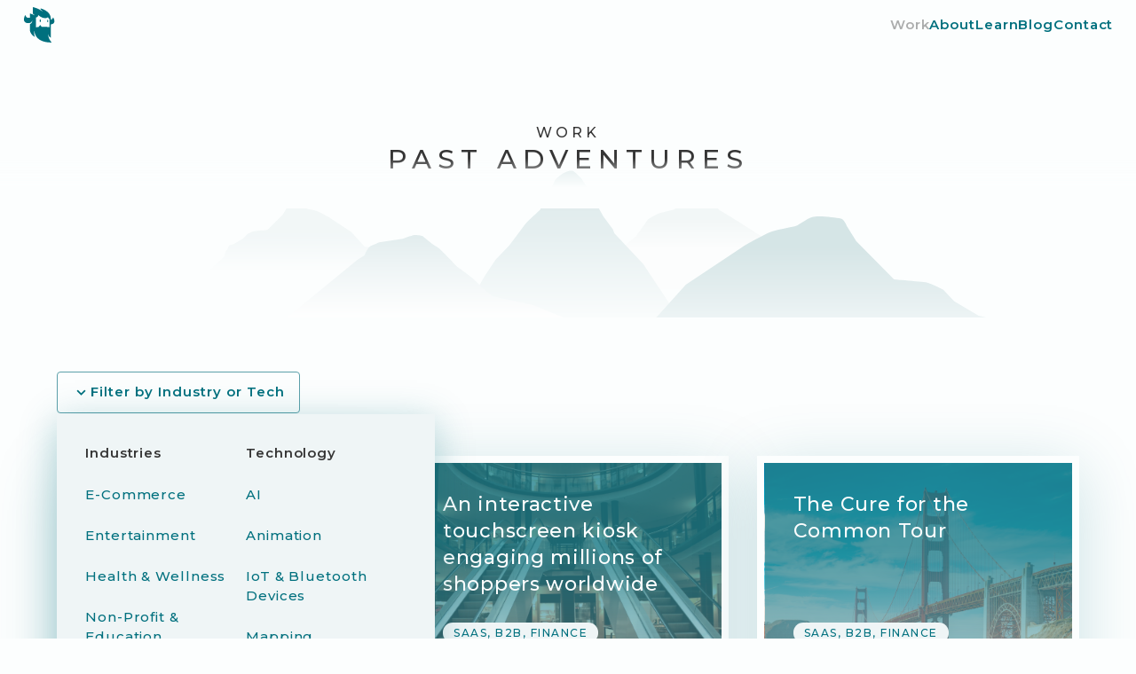

--- FILE ---
content_type: text/html; charset=utf-8
request_url: https://www.yeti.co/work
body_size: 14601
content:
<!DOCTYPE html><!-- Last Published: Tue Jul 08 2025 23:05:32 GMT+0000 (Coordinated Universal Time) --><html data-wf-domain="www.yeti.co" data-wf-page="655c0b5f4330137ed2f30ec1" data-wf-site="626a7239089e3c02f6e9ea4b" lang="en"><head><meta charset="utf-8"/><title>Our Work | Yeti, a Digital Product Development Company</title><meta content="Yeti is a digital product development company dedicated to unlocking the revolutionary capabilities of emerging technologies." name="description"/><meta content="Our Work | Yeti, a Digital Product Development Company" property="og:title"/><meta content="Yeti is a digital product development company dedicated to unlocking the revolutionary capabilities of emerging technologies." property="og:description"/><meta content="https://cdn.prod.website-files.com/626a7239089e3c02f6e9ea4b/626a7239089e3cd3ebe9eabe_case-study__01.jpg" property="og:image"/><meta content="Our Work | Yeti, a Digital Product Development Company" property="twitter:title"/><meta content="Yeti is a digital product development company dedicated to unlocking the revolutionary capabilities of emerging technologies." property="twitter:description"/><meta content="https://cdn.prod.website-files.com/626a7239089e3c02f6e9ea4b/626a7239089e3cd3ebe9eabe_case-study__01.jpg" property="twitter:image"/><meta property="og:type" content="website"/><meta content="summary_large_image" name="twitter:card"/><meta content="width=device-width, initial-scale=1" name="viewport"/><meta content="oGC7RUtxjYaohkp4qCbaHYhz2xnpoPsXObvouISy9fA" name="google-site-verification"/><link href="https://cdn.prod.website-files.com/626a7239089e3c02f6e9ea4b/css/yeti-testing.shared.4fefc8398.min.css" rel="stylesheet" type="text/css"/><link href="https://fonts.googleapis.com" rel="preconnect"/><link href="https://fonts.gstatic.com" rel="preconnect" crossorigin="anonymous"/><script src="https://ajax.googleapis.com/ajax/libs/webfont/1.6.26/webfont.js" type="text/javascript"></script><script type="text/javascript">WebFont.load({  google: {    families: ["Montserrat:100,100italic,200,200italic,300,300italic,400,400italic,500,500italic,600,600italic,700,700italic,800,800italic,900,900italic","Caveat:regular"]  }});</script><script src="https://use.typekit.net/bzx2ddn.js" type="text/javascript"></script><script type="text/javascript">try{Typekit.load();}catch(e){}</script><script type="text/javascript">!function(o,c){var n=c.documentElement,t=" w-mod-";n.className+=t+"js",("ontouchstart"in o||o.DocumentTouch&&c instanceof DocumentTouch)&&(n.className+=t+"touch")}(window,document);</script><link href="https://cdn.prod.website-files.com/626a7239089e3c02f6e9ea4b/626a7239089e3c327ce9eadf_favicon.png" rel="shortcut icon" type="image/x-icon"/><link href="https://cdn.prod.website-files.com/626a7239089e3c02f6e9ea4b/626a7239089e3c02ece9eada_webclip.png" rel="apple-touch-icon"/><script async="" src="https://www.googletagmanager.com/gtag/js?id=G-513KHL008T"></script><script type="text/javascript">window.dataLayer = window.dataLayer || [];function gtag(){dataLayer.push(arguments);}gtag('set', 'developer_id.dZGVlNj', true);gtag('js', new Date());gtag('config', 'G-513KHL008T');</script><script type="text/javascript">!function(f,b,e,v,n,t,s){if(f.fbq)return;n=f.fbq=function(){n.callMethod?n.callMethod.apply(n,arguments):n.queue.push(arguments)};if(!f._fbq)f._fbq=n;n.push=n;n.loaded=!0;n.version='2.0';n.agent='plwebflow';n.queue=[];t=b.createElement(e);t.async=!0;t.src=v;s=b.getElementsByTagName(e)[0];s.parentNode.insertBefore(t,s)}(window,document,'script','https://connect.facebook.net/en_US/fbevents.js');fbq('consent', 'revoke');fbq('init', '847362245891704');fbq('track', 'PageView');</script><style>

/* Code for font thinning */
body {
-webkit-font-smoothing: antialiased;
-moz-osx-font-smoothing: grayscale;
-o-font-smoothing: antialiased;
  
}
  
</style>

<!-- Start of HubSpot Embed Code -->
<script type="text/javascript" id="hs-script-loader" async defer src="//js.hs-scripts.com/6040845.js"></script>
<!-- End of HubSpot Embed Code -->

<!-- Adroll Pixel -->
<script type="text/javascript">
    adroll_adv_id = "B732PJV4ZNE6ZJIALFBDTR";
    adroll_pix_id = "L4RQVGTQQNEJPKSMTCFNST";
    adroll_version = "2.0";

    (function(w, d, e, o, a) {
        w.__adroll_loaded = true;
        w.adroll = w.adroll || [];
        w.adroll.f = [ 'setProperties', 'identify', 'track' ];
        var roundtripUrl = "https://s.adroll.com/j/" + adroll_adv_id
                + "/roundtrip.js";
        for (a = 0; a < w.adroll.f.length; a++) {
            w.adroll[w.adroll.f[a]] = w.adroll[w.adroll.f[a]] || (function(n) {
                return function() {
                    w.adroll.push([ n, arguments ])
                }
            })(w.adroll.f[a])
        }

        e = d.createElement('script');
        o = d.getElementsByTagName('script')[0];
        e.async = 1;
        e.src = roundtripUrl;
        o.parentNode.insertBefore(e, o);
    })(window, document);
    adroll.track("pageView");
</script>
<!-- End of Adroll ->>

<!-- Botpoison -->
<script src="https://unpkg.com/@botpoison/browser" async></script>
<!-- End of Botpoison -->

<!-- Full Story -->
<script>
window['_fs_host'] = 'fullstory.com';
window['_fs_script'] = 'edge.fullstory.com/s/fs.js';
window['_fs_org'] = '13PQYT';
window['_fs_namespace'] = 'FS';
(function(m,n,e,t,l,o,g,y){
    if (e in m) {if(m.console && m.console.log) { m.console.log('FullStory namespace conflict. Please set window["_fs_namespace"].');} return;}
    g=m[e]=function(a,b,s){g.q?g.q.push([a,b,s]):g._api(a,b,s);};g.q=[];
    o=n.createElement(t);o.async=1;o.crossOrigin='anonymous';o.src='https://'+_fs_script;
    y=n.getElementsByTagName(t)[0];y.parentNode.insertBefore(o,y);
    g.identify=function(i,v,s){g(l,{uid:i},s);if(v)g(l,v,s)};g.setUserVars=function(v,s){g(l,v,s)};g.event=function(i,v,s){g('event',{n:i,p:v},s)};
    g.anonymize=function(){g.identify(!!0)};
    g.shutdown=function(){g("rec",!1)};g.restart=function(){g("rec",!0)};
    g.log = function(a,b){g("log",[a,b])};
    g.consent=function(a){g("consent",!arguments.length||a)};
    g.identifyAccount=function(i,v){o='account';v=v||{};v.acctId=i;g(o,v)};
    g.clearUserCookie=function(){};
    g.setVars=function(n, p){g('setVars',[n,p]);};
    g._w={};y='XMLHttpRequest';g._w[y]=m[y];y='fetch';g._w[y]=m[y];
    if(m[y])m[y]=function(){return g._w[y].apply(this,arguments)};
    g._v="1.3.0";
})(window,document,window['_fs_namespace'],'script','user');
</script><!-- [Attributes by Finsweet] CMS Combine -->
<script async src="https://cdn.jsdelivr.net/npm/@finsweet/attributes-cmscombine@1/cmscombine.js"></script>
</head><body class="body"><div class="global"><div class="html w-embed"><style>

/* set root font size to 10px to make calculating rems easy */
html {
font-size: 62.5%;
}


/* Figma-style gap sizes between items in flexbox divs */
.nav, .featured-blog-posts { 
column-gap: 3.2rem;
}
.buttons, .menu-items { 
column-gap: 6.4rem;
}
.social-icons {
column-gap: 4rem;
}
.postcard-container-row {
column-gap: 3vw;
}
.contact-form-row-wrap {
column-gap: 2.4rem;
}

.underlined-service { 
row-gap: 0.8rem;
}

/* related to above: Gaps for containers in Design System page */
.design-system-container { 
row-gap: 6.4rem;
}
.buttons-container, .typography { 
row-gap: 3.2rem;
}


/*  Box shadows to get Figma style values  */
.sticky-note {
  box-shadow: 0 1em 3em -1em rgb(0 0 0 / 0.25);
}
.case-study-card__front, .case-study-card__back, .case-study-card, .press-card, .press-photo-card, .angled-image-with-border {
  box-shadow: 0 1em 5em rgb(0 112 126 / 0.2);
}

.case-study-hero-screenshot {
  box-shadow: 0 2rem 6rem rgb(0 112 126 / 0.4);
}

/* styling for team photos in collection */
.team-photo:nth-child(3n+1) {transform: rotate(-3deg);}
.team-photo:nth-child(3n+2) {transform: rotate(2deg);}
.team-photo:nth-child(3n+3) {transform: rotate(0deg);}

/* styling for case study photos in collection */
.case-study:nth-child(4n+1) {transform: rotate(-7deg);}
.case-study:nth-child(4n+2) {transform: rotate(5deg);}
.case-study:nth-child(4n+3) {transform: rotate(1deg);}
.case-study:nth-child(4n+4) {transform: rotate(-3deg);}


/* Allow styling of ol and ul list items separately in rich text block */
ol li {
  background: none;
  padding-left: 0.8rem;
}

/* Make main hero text have 0 opacity onmload so it doesn't flash up and disappear */
.fade-up .letter {opacity: 0;}

/* BUG FIXES */
.case-study-card__front {
    transform: rotateX(0deg);
}

.team-photo-front {
    transform: rotateX(0deg);
}

.divider-container.is--flipped, .services-path.is--flipped, .services-path-outro {
transform: scaleX(-1);
}

.map-animation {
-moz-transform-style: preserve-3d;
}

/* Hubspot form styling */
.hs-input { 
height: 6rem;
    margin-bottom: 2.4rem;
    border-style: solid;
    border-width: 0.1rem;
    border-color: #98c0c6;
    border-radius: 0.4rem;
    background-color: #f4f4f4;
    font-family: Montserrat, sans-serif;
    color: #353535;
    font-size: 1.8rem;
    line-height: 1.3;
    font-weight: 500; 
    width: 100%;
} 
.hs-button { 
display: inline-block;
    padding: 1.6rem 2.4rem;
    border-style: solid;
    border-width: 1px;
    border-color: #5ca0aa;
    border-radius: 4px;
    background-color: #d5e6e7;
    font-family: Montserrat, sans-serif;
    color: #00707e;
    font-size: 1.9rem;
    line-height: 1.3;
    font-weight: 600;
    letter-spacing: 0.1rem;
    text-decoration: none;
    cursor: pointer;
    width: 100%;
} 

.hs-button:hover { 
background-color: #bbd6d8;
    color: #016876;
} 

.submitted-message {
    font-family: Montserrat, sans-serif;
    color: #43585A;
    font-size: 1.6rem;
    line-height: 1.65;
    font-weight: 500;
    background: #EFF5F6;
    padding: 2.4rem 2.4rem 2.4rem 2.4rem;
    text-align: center;
}


/* show the hiker icon on timeline case study links */

.timeline-step.w--current .timeline-hiker {
display: block;
}

.timeline-step.w--current .timeline-step-text {
color: #353535;
}

.case-study-timeline__container {
  -ms-overflow-style: none; /* for Internet Explorer, Edge */
  scrollbar-width: none; /* for Firefox */
  overflow-y: scroll; 
}

.case-study-timeline__container::-webkit-scrollbar {
  display: none; /* for Chrome, Safari, and Opera */
}


</style></div></div><div class="contact-form-container"><div data-w-id="cbb120aa-e6d3-9385-5c73-337ce0a6dc7c" class="close-contact-div"></div><div class="contact-form"><div class="contact-form-header"><a data-w-id="cbb120aa-e6d3-9385-5c73-337ce0a6dc7f" href="#" class="contact-form-close-icon w-inline-block"><img src="https://cdn.prod.website-files.com/626a7239089e3c02f6e9ea4b/62d03a90c7bb9c5fd3de9776_close-icon.svg" loading="lazy" width="24" alt="Close Icon"/></a><div class="heading-eyebrow is--small is--green-400">contact us</div><img src="https://cdn.prod.website-files.com/626a7239089e3c02f6e9ea4b/626a7239089e3c4abbe9eac7_yeti-stamp.svg" loading="lazy" alt="Yeti postage stamp" class="contact-stamp"/></div><div class="w-form"><form id="wf-form-Contact-Form" name="wf-form-Contact-Form" data-name="Contact Form" action="https://submit-form.com/5SnQS2Qyz" method="get" data-wf-page-id="655c0b5f4330137ed2f30ec1" data-wf-element-id="cbb120aa-e6d3-9385-5c73-337ce0a6dc85"><div class="contact-form-row-wrap"><input class="_wf-input is--medium w-input" autofocus="true" maxlength="256" name="Name" data-name="Name" placeholder="Your Name" type="text" id="Name" required=""/><input class="_wf-input is--medium w-input" maxlength="256" name="Email" data-name="Email" placeholder="Email Address" type="text" id="Email-5" required=""/></div><div class="contact-form-row-wrap"><input class="_wf-input is--medium w-input" maxlength="256" name="Company" data-name="Company" placeholder="Company" type="text" id="Company" required=""/><input class="_wf-input is--medium w-input" maxlength="256" name="Job-Title" data-name="Job Title" placeholder="Job Title" type="text" id="Job-Title" required=""/></div><textarea id="Project-Description" name="Project-Description" maxlength="5000" data-name="Project Description" placeholder="Project Description..." required="" class="_wf-input is--text-area is--medium w-input"></textarea><div class="contact-submit-wrap"><div class="text-200 no--bm rp--16">We&#x27;ll reply within 24 hours.</div><input type="submit" data-wait="Sending..." id="send-message" class="button-primary is--medium w-button" value="Send Message"/></div></form><div class="success-message-container w-form-done"><div>Thank you! Your message has been received!</div><img src="https://cdn.prod.website-files.com/626a7239089e3c02f6e9ea4b/62fe8ed2d12c71835eb04867_yeti-hand.png" loading="lazy" width="Auto" alt="A yeti hand giving a thumb&#x27;s up" class="yeti-hand"/></div><div class="w-form-fail"><div>Oops! Something went wrong while submitting the form.</div></div></div></div></div><header class="header"><div class="inner-header-wrap"><a href="/" class="header__home-icon w-inline-block"><img src="https://cdn.prod.website-files.com/626a7239089e3c02f6e9ea4b/626a7239089e3c6174e9eab5_yeti-icon.svg" loading="lazy" alt="yeti logo icon"/></a><nav class="nav-container"><div class="nav"><a href="/work" aria-current="page" class="menu-item w-inline-block w--current"><div>Work</div></a><a href="/about" class="menu-item w-inline-block"><div>About</div></a><a href="/learn" class="menu-item w-inline-block"><div>Learn</div></a><a href="/blog" class="menu-item w-inline-block"><div>Blog</div></a><a data-w-id="5ee92d44-5ebc-0ef7-f68e-1be445a397ec" href="#" class="menu-item w-inline-block"><div>Contact</div></a><div data-w-id="5ee92d44-5ebc-0ef7-f68e-1be445a397ef" class="menu-item is--more"><div class="menu-drop-down__close"><div>Close</div><img src="https://cdn.prod.website-files.com/626a7239089e3c02f6e9ea4b/626a7239089e3c2c82e9ea7b_menu-dropdown-close.svg" loading="lazy" alt="Close icon" class="menu-close-icon"/></div><div class="menu-drop-down__open"><div>More...</div></div></div></div><div data-w-id="5ce84206-089b-b086-5c4d-d0470006c6c4" class="menu-icon"><div class="menu-drop-down__close"><img src="https://cdn.prod.website-files.com/626a7239089e3c02f6e9ea4b/626a7239089e3c83f7e9eade_menu-icon-close.svg" loading="lazy" alt="close icon"/></div><div class="menu-drop-down__open"><img src="https://cdn.prod.website-files.com/626a7239089e3c02f6e9ea4b/626a7239089e3c1099e9eadb_menu-icon.svg" loading="lazy" alt="menu icon"/></div></div><div class="menu-dropdown"><div class="mobile-menu-primary"><a href="/work" aria-current="page" class="menu-item is--in-dropdown w-inline-block w--current"><div>Work</div></a><a href="/about" class="menu-item is--in-dropdown w-inline-block"><div>About</div></a><a href="/learn" class="menu-item is--in-dropdown w-inline-block"><div>Learn</div></a><a href="/blog" class="menu-item is--in-dropdown w-inline-block"><div>Blog</div></a><a data-w-id="5ee92d44-5ebc-0ef7-f68e-1be445a397fc" href="#" class="menu-item is--in-dropdown w-inline-block"><div>Contact</div></a></div><div class="drop-down-more"><a href="#" class="menu-item is--in-dropdown w-inline-block"><div>Blog</div></a><a href="#" class="menu-item is--in-dropdown w-inline-block"><div>Press</div></a><a href="#" class="menu-item is--in-dropdown w-inline-block"><div>Jobs</div></a><a href="#" class="menu-item is--in-dropdown w-inline-block"><div>Yeti App Kit</div></a></div></div></nav></div></header><div data-w-id="9762f2a3-31e5-b96a-bc13-1562588ce9b5" class="work-hero-section"><div class="work-peaks-div"><img src="https://cdn.prod.website-files.com/626a7239089e3c02f6e9ea4b/62782fff5772f812eb77eb8e_peak-5.svg" loading="lazy" alt="" class="peak-5"/><img src="https://cdn.prod.website-files.com/626a7239089e3c02f6e9ea4b/6278300071aa3c704c533a19_peak-4.svg" loading="lazy" alt="" class="peak-4"/><img src="https://cdn.prod.website-files.com/626a7239089e3c02f6e9ea4b/62782fffb9ccf87221b78147_peak-3.svg" loading="lazy" alt="" class="peak-3"/><div data-w-id="9762f2a3-31e5-b96a-bc13-1562588ce9ba" class="lottie-animation" data-animation-type="lottie" data-src="https://cdn.prod.website-files.com/626a7239089e3c02f6e9ea4b/626a7239089e3c0bede9ea8f_bird-flock.json" data-loop="1" data-direction="1" data-autoplay="1" data-is-ix2-target="0" data-renderer="svg" data-default-duration="2.8361693873166245" data-duration="0"></div><div class="work-titles"><h1 class="heading-eyebrow">Work</h1><h2 class="heading-600">Past Adventures</h2></div><img src="https://cdn.prod.website-files.com/626a7239089e3c02f6e9ea4b/62782fff918df3688c8d76de_peak-2.svg" loading="lazy" alt="" class="peak-2"/><img src="https://cdn.prod.website-files.com/626a7239089e3c02f6e9ea4b/62782fffca098b1228f8592e_peak-1.svg" loading="lazy" alt="" class="peak-1"/><div class="fade-fog"></div></div></div><div class="section-blogdesign bm--128"><div class="filter-container"><a data-w-id="d7ccc4c0-68fd-6b00-3f52-adb6c66a1ddf" href="#" class="button-secondary is--medium w-inline-block"><div class="dropdown-wrapper"><img src="https://cdn.prod.website-files.com/626a7239089e3c02f6e9ea4b/6278ee225772f8a2517ce804_chevron-down.svg" loading="lazy" data-w-id="d7ccc4c0-68fd-6b00-3f52-adb6c66a1de1" alt=""/><div>Filter by Industry or Tech</div></div></a><div class="menu-dropdown is--work-filter"><div class="menu-column"><h5 class="heading-100 is--work-filter">Industries</h5><a href="/industries/e-commerce" class="menu-item is--in-dropdown w-inline-block"><div>E-Commerce</div></a><a href="/industries/entertainment" class="menu-item is--in-dropdown w-inline-block"><div>Entertainment</div></a><a href="/industries/healthcare-wellness" class="menu-item is--in-dropdown w-inline-block"><div>Health &amp; Wellness</div></a><a href="/industries/non-profit-education" class="menu-item is--in-dropdown w-inline-block"><div>Non-Profit &amp; Education</div></a><a href="/industries/saas-products" class="menu-item is--in-dropdown w-inline-block"><div>SaaS &amp; Finance</div></a></div><div class="menu-column"><h5 class="heading-100 is--work-filter">Technology</h5><a href="/technology/ai" class="menu-item is--in-dropdown w-inline-block"><div>AI</div></a><a href="/technology/animation" class="menu-item is--in-dropdown w-inline-block"><div>Animation</div></a><a href="/technology/connected-devices" class="menu-item is--in-dropdown w-inline-block"><div>IoT &amp; Bluetooth Devices</div></a><a href="/technology/mapping" class="menu-item is--in-dropdown w-inline-block"><div>Mapping</div></a><a href="/technology/mobile-apps" class="menu-item is--in-dropdown w-inline-block"><div>Mobile Apps</div></a><a href="/technology/payments" class="menu-item is--in-dropdown w-inline-block"><div>Payments</div></a><a href="/technology/product-design" class="menu-item is--in-dropdown w-inline-block"><div>Product Design</div></a><a href="/technology/shopify" class="menu-item is--in-dropdown w-inline-block"><div>Shopify</div></a><a href="/technology/web3" class="menu-item is--in-dropdown w-inline-block"><div>Web3</div></a><a href="/work" aria-current="page" class="menu-item is--in-dropdown w-inline-block w--current"><div>View All</div></a></div></div></div><div class="combine-wrapper"><div class="case-studies w-dyn-list"><div fs-cmscombine-element="list" role="list" class="case-studies-list w-dyn-items"><div style="background-image:url(&quot;https://cdn.prod.website-files.com/626a7239089e3c2ed7e9ea62/6657a621c0616c07633e60bb_HR.png&quot;)" role="listitem" class="case-study-card is--work-home w-dyn-item"><a aria-label="View Case Study" data-w-id="9c222b1d-f35d-7dd5-9a70-5737e0bbf83b" href="/timeline-case-studies/change-engine" class="link-block__case-study w-inline-block"></a><h3 class="heading-400 is--case-study-card">Revolutionizing HR with Innovative Communication and Engagement Tools</h3><div class="tag-logo__container"><div class="heading-eyebrow is--small is--industry-tag">Workflow/Data projects</div><img height="110" loading="lazy" width="250" src="https://cdn.prod.website-files.com/626a7239089e3c2ed7e9ea62/6668ce84d2f4ac59a24e2b5e_cetall.png" alt="Change Engine Text" sizes="(max-width: 479px) 63vw, 182px" srcset="https://cdn.prod.website-files.com/626a7239089e3c2ed7e9ea62/6668ce84d2f4ac59a24e2b5e_cetall-p-500.png 500w, https://cdn.prod.website-files.com/626a7239089e3c2ed7e9ea62/6668ce84d2f4ac59a24e2b5e_cetall-p-800.png 800w, https://cdn.prod.website-files.com/626a7239089e3c2ed7e9ea62/6668ce84d2f4ac59a24e2b5e_cetall-p-1080.png 1080w, https://cdn.prod.website-files.com/626a7239089e3c2ed7e9ea62/6668ce84d2f4ac59a24e2b5e_cetall-p-1600.png 1600w, https://cdn.prod.website-files.com/626a7239089e3c2ed7e9ea62/6668ce84d2f4ac59a24e2b5e_cetall-p-2000.png 2000w, https://cdn.prod.website-files.com/626a7239089e3c2ed7e9ea62/6668ce84d2f4ac59a24e2b5e_cetall-p-2600.png 2600w, https://cdn.prod.website-files.com/626a7239089e3c2ed7e9ea62/6668ce84d2f4ac59a24e2b5e_cetall-p-3200.png 3200w, https://cdn.prod.website-files.com/626a7239089e3c2ed7e9ea62/6668ce84d2f4ac59a24e2b5e_cetall.png 6878w" class="case-study-card__client-logo"/></div><div style="opacity:1" class="cs-green-filter"></div></div><div style="background-image:url(&quot;https://cdn.prod.website-files.com/626a7239089e3c2ed7e9ea62/6529ebbb79cbf4ed07762962_10.webp&quot;)" role="listitem" class="case-study-card is--work-home w-dyn-item"><a aria-label="View Case Study" data-w-id="9c222b1d-f35d-7dd5-9a70-5737e0bbf83b" href="/timeline-case-studies/westfield-kiosk" class="link-block__case-study w-inline-block"></a><h3 class="heading-400 is--case-study-card">An interactive touchscreen kiosk engaging millions of shoppers worldwide</h3><div class="tag-logo__container"><div class="heading-eyebrow is--small is--industry-tag">SaaS, B2B, Finance</div><img height="110" loading="lazy" width="250" src="https://cdn.prod.website-files.com/626a7239089e3c2ed7e9ea62/628ebb060dab62d49d0c3cfe_westfield%20final.png" alt="text that says &quot;westfield&quot;" class="case-study-card__client-logo"/></div><div style="opacity:1" class="cs-green-filter"></div></div><div style="background-image:url(&quot;https://cdn.prod.website-files.com/626a7239089e3c2ed7e9ea62/67bf84ec37e6b5d048f086e3_sf.png&quot;)" role="listitem" class="case-study-card is--work-home w-dyn-item"><a aria-label="View Case Study" data-w-id="9c222b1d-f35d-7dd5-9a70-5737e0bbf83b" href="/timeline-case-studies/sulu" class="link-block__case-study w-inline-block"></a><h3 class="heading-400 is--case-study-card">The Cure for the Common Tour</h3><div class="tag-logo__container"><div class="heading-eyebrow is--small is--industry-tag">SaaS, B2B, Finance</div><img height="110" loading="lazy" width="250" src="https://cdn.prod.website-files.com/626a7239089e3c2ed7e9ea62/67bfb3882cccc8f2017a500c_Sulu%20Padded.png" alt="SULU" class="case-study-card__client-logo"/></div><div style="opacity:1" class="cs-green-filter"></div></div></div></div><div class="case-studies w-dyn-list"><div fs-cmscombine-element="list" role="list" class="case-studies-list w-dyn-items"><div style="background-image:url(&quot;https://cdn.prod.website-files.com/626a7239089e3c2ed7e9ea62/65bc396e90662a35c1713a9b_stnurse.png&quot;)" role="listitem" class="case-study-card is--work-home w-dyn-item"><a aria-label="View Case Study" data-w-id="996cee3e-4004-ccf3-887c-039c0fe30c10" href="/work/breaking-records-for-a-brighter-future" class="link-block__case-study w-inline-block"></a><h3 class="heading-400 is--case-study-card">Breaking Records for a Brighter Future</h3><div class="tag-logo__container"><div class="heading-eyebrow is--small is--industry-tag">Non-Profit &amp; Education</div><img height="110" loading="lazy" width="250" src="https://cdn.prod.website-files.com/626a7239089e3c2ed7e9ea62/628eba04be5ac23ede443908_smile%20train%20final.png" alt="illustration of a steam train" class="case-study-card__client-logo"/></div><div style="opacity:1" class="cs-green-filter"></div></div><div style="background-image:url(&quot;https://cdn.prod.website-files.com/626a7239089e3c2ed7e9ea62/66fdc9295e65fef3d7050008_stly.png&quot;)" role="listitem" class="case-study-card is--work-home w-dyn-item"><a aria-label="View Case Study" data-w-id="996cee3e-4004-ccf3-887c-039c0fe30c10" href="/work/empowering-entrepreneurs-with-a-seamlessly-redesigned-platform" class="link-block__case-study w-inline-block"></a><h3 class="heading-400 is--case-study-card">Empowering Entrepreneurs with a Seamlessly Redesigned Platform</h3><div class="tag-logo__container"><div class="heading-eyebrow is--small is--industry-tag">Non-Profit &amp; Education</div><img height="110" loading="lazy" width="250" src="https://cdn.prod.website-files.com/626a7239089e3c2ed7e9ea62/66fdcc22867801a0e6b0c508_stl2.png" alt="text that says &quot;sky&#x27;s the limit&quot;" class="case-study-card__client-logo"/></div><div style="opacity:1" class="cs-green-filter"></div></div><div style="background-image:url(&quot;https://cdn.prod.website-files.com/626a7239089e3c2ed7e9ea62/674fa076638c559e6c1a7df1_wineglasses.png&quot;)" role="listitem" class="case-study-card is--work-home w-dyn-item"><a aria-label="View Case Study" data-w-id="996cee3e-4004-ccf3-887c-039c0fe30c10" href="/work/joy-of-giving" class="link-block__case-study w-inline-block"></a><h3 class="heading-400 is--case-study-card">A Platform Empowering Charitable Giving and Brand Engagement</h3><div class="tag-logo__container"><div class="heading-eyebrow is--small is--industry-tag">Entertainment</div><img height="110" loading="lazy" width="250" src="https://cdn.prod.website-files.com/626a7239089e3c2ed7e9ea62/62d73b36adbd5eb9b734ff70_logo-cupcake-white.png" alt="Cupacake Vineyards" class="case-study-card__client-logo"/></div><div style="opacity:1" class="cs-green-filter"></div></div><div style="background-image:url(&quot;https://cdn.prod.website-files.com/626a7239089e3c2ed7e9ea62/68364500d7706e3b916d5c78_O3%20Notes%20powered%20by%20Truebeck%202.png&quot;)" role="listitem" class="case-study-card is--work-home w-dyn-item"><a aria-label="View Case Study" data-w-id="996cee3e-4004-ccf3-887c-039c0fe30c10" href="/work/o3notes" class="link-block__case-study w-inline-block"></a><h3 class="heading-400 is--case-study-card">Bringing Clarity and Consistency to 1:1 Meetings</h3><div class="tag-logo__container"><div class="heading-eyebrow is--small is--industry-tag">SaaS, B2B, Finance</div><img height="110" loading="lazy" width="250" src="https://cdn.prod.website-files.com/626a7239089e3c2ed7e9ea62/6841e862bea774f8f952c9fa_truebeck3.png" alt="Truebeck Constructio" class="case-study-card__client-logo"/></div><div style="opacity:1" class="cs-green-filter"></div></div><div style="background-image:url(&quot;https://cdn.prod.website-files.com/626a7239089e3c2ed7e9ea62/68487a0cbd83baf00d56230b_truebeck%201.png&quot;)" role="listitem" class="case-study-card is--work-home w-dyn-item"><a aria-label="View Case Study" data-w-id="996cee3e-4004-ccf3-887c-039c0fe30c10" href="/work/truebeck" class="link-block__case-study w-inline-block"></a><h3 class="heading-400 is--case-study-card">Bringing Order to Ordering</h3><div class="tag-logo__container"><div class="heading-eyebrow is--small is--industry-tag">Workflow/Data projects</div><img height="110" loading="lazy" width="250" src="https://cdn.prod.website-files.com/626a7239089e3c2ed7e9ea62/6841e862bea774f8f952c9fa_truebeck3.png" alt="Text that says &quot;TRUBECK&quot;" class="case-study-card__client-logo"/></div><div style="opacity:1" class="cs-green-filter"></div></div><div style="background-image:url(&quot;https://cdn.prod.website-files.com/626a7239089e3c2ed7e9ea62/6902a50369d7785589a45396_CD%20Thumbnail.png&quot;)" role="listitem" class="case-study-card is--work-home w-dyn-item"><a aria-label="View Case Study" data-w-id="996cee3e-4004-ccf3-887c-039c0fe30c10" href="/work/reimagining-the-legal-review-process-for-modern-publications" class="link-block__case-study w-inline-block"></a><h3 class="heading-400 is--case-study-card">Reimagining the Legal Review Process for Modern Publications</h3><div class="tag-logo__container"><div class="heading-eyebrow is--small is--industry-tag">SaaS, B2B, Finance</div><img height="110" loading="lazy" width="250" src="https://cdn.prod.website-files.com/626a7239089e3c2ed7e9ea62/6902ab18e75f20ee56795f52_cd2.png" alt="ClearDraft" class="case-study-card__client-logo"/></div><div style="opacity:1" class="cs-green-filter"></div></div><div style="background-image:url(&quot;https://cdn.prod.website-files.com/626a7239089e3c2ed7e9ea62/6529e9e4b05ba5609dc6adb2_4.webp&quot;)" role="listitem" class="case-study-card is--work-home w-dyn-item"><a aria-label="View Case Study" data-w-id="996cee3e-4004-ccf3-887c-039c0fe30c10" href="/work/droplette" class="link-block__case-study w-inline-block"></a><h3 class="heading-400 is--case-study-card">Transforming Skin Care Through  Connected Technology</h3><div class="tag-logo__container"><div class="heading-eyebrow is--small is--industry-tag">Health &amp; Wellness</div><img height="110" loading="lazy" width="250" src="https://cdn.prod.website-files.com/626a7239089e3c2ed7e9ea62/63d99223a42cc6f820532c83_sized.png" alt="the droplette logo" class="case-study-card__client-logo"/></div><div style="opacity:1" class="cs-green-filter"></div></div><div style="background-image:url(&quot;https://cdn.prod.website-files.com/626a7239089e3c2ed7e9ea62/6529ed69022a253f201c2b1d_17.webp&quot;)" role="listitem" class="case-study-card is--work-home w-dyn-item"><a aria-label="View Case Study" data-w-id="996cee3e-4004-ccf3-887c-039c0fe30c10" href="/work/dart-lounge" class="link-block__case-study w-inline-block"></a><h3 class="heading-400 is--case-study-card">An interactive, self scoring dart game for a new generation of players.</h3><div class="tag-logo__container"><div class="heading-eyebrow is--small is--industry-tag">Entertainment</div><img height="110" loading="lazy" width="250" src="https://cdn.prod.website-files.com/626a7239089e3c2ed7e9ea62/628eab6724722234b3db35e1_pbs%20final.png" alt="punchbowl logo" class="case-study-card__client-logo"/></div><div style="opacity:1" class="cs-green-filter"></div></div><div style="background-image:url(&quot;https://cdn.prod.website-files.com/626a7239089e3c2ed7e9ea62/6529eb72c751cd8dd971094c_9.webp&quot;)" role="listitem" class="case-study-card is--work-home w-dyn-item"><a aria-label="View Case Study" data-w-id="996cee3e-4004-ccf3-887c-039c0fe30c10" href="/work/cupcake" class="link-block__case-study w-inline-block"></a><h3 class="heading-400 is--case-study-card">Find Joy Under Every Cap</h3><div class="tag-logo__container"><div class="heading-eyebrow is--small is--industry-tag">Entertainment</div><img height="110" loading="lazy" width="250" src="https://cdn.prod.website-files.com/626a7239089e3c2ed7e9ea62/62d73b36adbd5eb9b734ff70_logo-cupcake-white.png" alt="cupcake logo" class="case-study-card__client-logo"/></div><div style="opacity:1" class="cs-green-filter"></div></div><div style="background-image:url(&quot;https://cdn.prod.website-files.com/626a7239089e3c2ed7e9ea62/6529cefa622571ba14c0187e_9.webp&quot;)" role="listitem" class="case-study-card is--work-home w-dyn-item"><a aria-label="View Case Study" data-w-id="996cee3e-4004-ccf3-887c-039c0fe30c10" href="/work/driving-innovation" class="link-block__case-study w-inline-block"></a><h3 class="heading-400 is--case-study-card">Driving Innovation in Tourism</h3><div class="tag-logo__container"><div class="heading-eyebrow is--small is--industry-tag">Entertainment</div><img height="110" loading="lazy" width="250" src="https://cdn.prod.website-files.com/626a7239089e3c2ed7e9ea62/651dd12fbff21d27dbf429ff_gocarlarge.png" alt="GoCar Logo" class="case-study-card__client-logo"/></div><div style="opacity:1" class="cs-green-filter"></div></div><div style="background-image:url(&quot;https://cdn.prod.website-files.com/626a7239089e3c2ed7e9ea62/6657a621c0616c07633e60bb_HR.png&quot;)" role="listitem" class="case-study-card is--work-home w-dyn-item"><a aria-label="View Case Study" data-w-id="996cee3e-4004-ccf3-887c-039c0fe30c10" href="/work/change-engine" class="link-block__case-study w-inline-block"></a><h3 class="heading-400 is--case-study-card">Revolutionizing HR with Innovative Communication and Engagement Tools</h3><div class="tag-logo__container"><div class="heading-eyebrow is--small is--industry-tag">SaaS, B2B, Finance</div><img height="110" loading="lazy" width="250" src="https://cdn.prod.website-files.com/626a7239089e3c2ed7e9ea62/6668ce84d2f4ac59a24e2b5e_cetall.png" alt="Change Engine Logo" sizes="(max-width: 479px) 63vw, 182px" srcset="https://cdn.prod.website-files.com/626a7239089e3c2ed7e9ea62/6668ce84d2f4ac59a24e2b5e_cetall-p-500.png 500w, https://cdn.prod.website-files.com/626a7239089e3c2ed7e9ea62/6668ce84d2f4ac59a24e2b5e_cetall-p-800.png 800w, https://cdn.prod.website-files.com/626a7239089e3c2ed7e9ea62/6668ce84d2f4ac59a24e2b5e_cetall-p-1080.png 1080w, https://cdn.prod.website-files.com/626a7239089e3c2ed7e9ea62/6668ce84d2f4ac59a24e2b5e_cetall-p-1600.png 1600w, https://cdn.prod.website-files.com/626a7239089e3c2ed7e9ea62/6668ce84d2f4ac59a24e2b5e_cetall-p-2000.png 2000w, https://cdn.prod.website-files.com/626a7239089e3c2ed7e9ea62/6668ce84d2f4ac59a24e2b5e_cetall-p-2600.png 2600w, https://cdn.prod.website-files.com/626a7239089e3c2ed7e9ea62/6668ce84d2f4ac59a24e2b5e_cetall-p-3200.png 3200w, https://cdn.prod.website-files.com/626a7239089e3c2ed7e9ea62/6668ce84d2f4ac59a24e2b5e_cetall.png 6878w" class="case-study-card__client-logo"/></div><div style="opacity:1" class="cs-green-filter"></div></div><div style="background-image:url(&quot;https://cdn.prod.website-files.com/626a7239089e3c2ed7e9ea62/68dd843948afe735a29a174b_Emme%20web%20hero.png&quot;)" role="listitem" class="case-study-card is--work-home w-dyn-item"><a aria-label="View Case Study" data-w-id="996cee3e-4004-ccf3-887c-039c0fe30c10" href="/work/democratizing-style-with-real-time-fashion-consultations" class="link-block__case-study w-inline-block"></a><h3 class="heading-400 is--case-study-card">Democratizing Fashion With Real Time Style Consultations</h3><div class="tag-logo__container"><div class="heading-eyebrow is--small is--industry-tag">Entertainment</div><img height="110" loading="lazy" width="250" src="https://cdn.prod.website-files.com/626a7239089e3c2ed7e9ea62/68dd83bbb0d57949db19d163_Emmelogo400x220.png" alt="Text that says &quot;EMME&quot;" class="case-study-card__client-logo"/></div><div style="opacity:1" class="cs-green-filter"></div></div><div style="background-image:url(&quot;https://cdn.prod.website-files.com/626a7239089e3c2ed7e9ea62/6529c85d722f7ce55df2dc87_17.webp&quot;)" role="listitem" class="case-study-card is--work-home w-dyn-item"><a aria-label="View Case Study" data-w-id="996cee3e-4004-ccf3-887c-039c0fe30c10" href="/work/encompass" class="link-block__case-study w-inline-block"></a><h3 class="heading-400 is--case-study-card">Polished data visualization powered by IoT</h3><div class="tag-logo__container"><div class="heading-eyebrow is--small is--industry-tag">SaaS, B2B, Finance</div><img height="110" loading="lazy" width="250" src="https://cdn.prod.website-files.com/626a7239089e3c2ed7e9ea62/628eb27b18777b8ac3bb8cf6_encompass%20final.png" alt="encompass logo" class="case-study-card__client-logo"/></div><div style="opacity:1" class="cs-green-filter"></div></div><div style="background-image:url(&quot;https://cdn.prod.website-files.com/626a7239089e3c2ed7e9ea62/628d63665a4c390c0cd09e92_pexels-marctutorials-1152359.jpg&quot;)" role="listitem" class="case-study-card is--work-home w-dyn-item"><a aria-label="View Case Study" data-w-id="996cee3e-4004-ccf3-887c-039c0fe30c10" href="/work/caliva" class="link-block__case-study w-inline-block"></a><h3 class="heading-400 is--case-study-card">Staying Ahead of the Game with a Groundbreaking Cannabis E-Commerce App</h3><div class="tag-logo__container"><div class="heading-eyebrow is--small is--industry-tag">E-commerce</div><img height="110" loading="lazy" width="250" src="https://cdn.prod.website-files.com/626a7239089e3c2ed7e9ea62/628eb9b161c098736d289079_caliva%20final.png" alt="Caliva Logo" class="case-study-card__client-logo"/></div><div style="opacity:1" class="cs-green-filter"></div></div><div style="background-image:url(&quot;https://cdn.prod.website-files.com/626a7239089e3c2ed7e9ea62/6529ead4e3e8f97337e546a9_8.webp&quot;)" role="listitem" class="case-study-card is--work-home w-dyn-item"><a aria-label="View Case Study" data-w-id="996cee3e-4004-ccf3-887c-039c0fe30c10" href="/work/leafworks" class="link-block__case-study w-inline-block"></a><h3 class="heading-400 is--case-study-card">Science in the Service of Nature</h3><div class="tag-logo__container"><div class="heading-eyebrow is--small is--industry-tag">Health &amp; Wellness</div><img height="110" loading="lazy" width="250" src="https://cdn.prod.website-files.com/626a7239089e3c2ed7e9ea62/62d5f7345f63b74053b367ba_sighes.png" alt="leafworks logo" sizes="(max-width: 479px) 63vw, 182px" srcset="https://cdn.prod.website-files.com/626a7239089e3c2ed7e9ea62/62d5f7345f63b74053b367ba_sighes-p-500.png 500w, https://cdn.prod.website-files.com/626a7239089e3c2ed7e9ea62/62d5f7345f63b74053b367ba_sighes.png 557w" class="case-study-card__client-logo"/></div><div style="opacity:1" class="cs-green-filter"></div></div><div style="background-image:url(&quot;https://cdn.prod.website-files.com/626a7239089e3c2ed7e9ea62/65dfb01e8395d6dbb6db4b32_LW.png&quot;)" role="listitem" class="case-study-card is--work-home w-dyn-item"><a aria-label="View Case Study" data-w-id="996cee3e-4004-ccf3-887c-039c0fe30c10" href="/work/cupcake-love-is-wine" class="link-block__case-study w-inline-block"></a><h3 class="heading-400 is--case-study-card">Empowering a Seamless Marketing Crossover for Netflix and Cupcake Wines </h3><div class="tag-logo__container"><div class="heading-eyebrow is--small is--industry-tag">E-commerce</div><img height="110" loading="lazy" width="250" src="https://cdn.prod.website-files.com/626a7239089e3c2ed7e9ea62/62d73b36adbd5eb9b734ff70_logo-cupcake-white.png" alt="Cupcake Vineyards logo" class="case-study-card__client-logo"/></div><div style="opacity:1" class="cs-green-filter"></div></div><div style="background-image:url(&quot;https://cdn.prod.website-files.com/626a7239089e3c2ed7e9ea62/6529ebfcb62af154c48814f5_11%20(1).webp&quot;)" role="listitem" class="case-study-card is--work-home w-dyn-item"><a aria-label="View Case Study" data-w-id="996cee3e-4004-ccf3-887c-039c0fe30c10" href="/work/reflectable" class="link-block__case-study w-inline-block"></a><h3 class="heading-400 is--case-study-card">A &quot;Digital Coach in Your Pocket&quot; For Teachers, Caregivers and Families</h3><div class="tag-logo__container"><div class="heading-eyebrow is--small is--industry-tag">Non-Profit &amp; Education</div><img height="110" loading="lazy" width="250" src="https://cdn.prod.website-files.com/626a7239089e3c2ed7e9ea62/66f5f0406722117952a22b7f_white%20start%20early.png" alt="Start Early text" class="case-study-card__client-logo"/></div><div style="opacity:1" class="cs-green-filter"></div></div><div style="background-image:url(&quot;https://cdn.prod.website-files.com/626a7239089e3c2ed7e9ea62/6529d81a675e9e3c34b67c3b_3.webp&quot;)" role="listitem" class="case-study-card is--work-home w-dyn-item"><a aria-label="View Case Study" data-w-id="996cee3e-4004-ccf3-887c-039c0fe30c10" href="/work/citizenry" class="link-block__case-study w-inline-block"></a><h3 class="heading-400 is--case-study-card">Connecting Consumers With the Global Impact of Their Purchases</h3><div class="tag-logo__container"><div class="heading-eyebrow is--small is--industry-tag">E-commerce</div><img height="110" loading="lazy" width="250" src="https://cdn.prod.website-files.com/626a7239089e3c2ed7e9ea62/62d73fd542711c42db8ccc61_citizen.png" alt="citizenry logo" class="case-study-card__client-logo"/></div><div style="opacity:1" class="cs-green-filter"></div></div><div style="background-image:url(&quot;https://cdn.prod.website-files.com/626a7239089e3c2ed7e9ea62/6529ecc8722f7ce55d1a43a2_15.webp&quot;)" role="listitem" class="case-study-card is--work-home w-dyn-item"><a aria-label="View Case Study" data-w-id="996cee3e-4004-ccf3-887c-039c0fe30c10" href="/work/smile-train" class="link-block__case-study w-inline-block"></a><h3 class="heading-400 is--case-study-card">Empowering Millions of Dollars in Donations for a Worthy Cause</h3><div class="tag-logo__container"><div class="heading-eyebrow is--small is--industry-tag">Non-Profit &amp; Education</div><img height="110" loading="lazy" width="250" src="https://cdn.prod.website-files.com/626a7239089e3c2ed7e9ea62/628eba04be5ac23ede443908_smile%20train%20final.png" alt="smile train" class="case-study-card__client-logo"/></div><div style="opacity:1" class="cs-green-filter"></div></div><div style="background-image:url(&quot;https://cdn.prod.website-files.com/626a7239089e3c2ed7e9ea62/6529e46c222a1e9f8bc5a4f4_14.webp&quot;)" role="listitem" class="case-study-card is--work-home w-dyn-item"><a aria-label="View Case Study" data-w-id="996cee3e-4004-ccf3-887c-039c0fe30c10" href="/work/fostering-inclusivity-through-a-dynamic-data-collection-tool" class="link-block__case-study w-inline-block"></a><h3 class="heading-400 is--case-study-card">Fostering Inclusivity Through A Dynamic Data Collection Tool</h3><div class="tag-logo__container"><div class="heading-eyebrow is--small is--industry-tag">Non-Profit &amp; Education</div><img height="110" loading="lazy" width="250" src="https://cdn.prod.website-files.com/626a7239089e3c2ed7e9ea62/628eb37f79b12d6b196de225_nu%20final.png" alt="Northeastern University Logo" class="case-study-card__client-logo"/></div><div style="opacity:1" class="cs-green-filter"></div></div><div style="background-image:url(&quot;https://cdn.prod.website-files.com/626a7239089e3c2ed7e9ea62/6529da18ac2fb6a71ad71850_9.webp&quot;)" role="listitem" class="case-study-card is--work-home w-dyn-item"><a aria-label="View Case Study" data-w-id="996cee3e-4004-ccf3-887c-039c0fe30c10" href="/work/monogram" class="link-block__case-study w-inline-block"></a><h3 class="heading-400 is--case-study-card">A High-End E-Commerce Experience for Jay-Z&#x27;s Luxury Cannabis Line</h3><div class="tag-logo__container"><div class="heading-eyebrow is--small is--industry-tag">E-commerce</div><img height="110" loading="lazy" width="250" src="https://cdn.prod.website-files.com/626a7239089e3c2ed7e9ea62/628eb42d67d533f1652eea33_monogram%20final.png" alt="monogram logo" class="case-study-card__client-logo"/></div><div style="opacity:1" class="cs-green-filter"></div></div><div style="background-image:url(&quot;https://cdn.prod.website-files.com/626a7239089e3c2ed7e9ea62/6529c8bfb62af154c4644a84_18.webp&quot;)" role="listitem" class="case-study-card is--work-home w-dyn-item"><a aria-label="View Case Study" data-w-id="996cee3e-4004-ccf3-887c-039c0fe30c10" href="/work/freshbooks" class="link-block__case-study w-inline-block"></a><h3 class="heading-400 is--case-study-card">A Gmail Add-On That Makes Integrating with Freshbooks Effortless</h3><div class="tag-logo__container"><div class="heading-eyebrow is--small is--industry-tag">SaaS, B2B, Finance</div><img height="110" loading="lazy" width="250" src="https://cdn.prod.website-files.com/626a7239089e3c2ed7e9ea62/628eb3ead28290138d7a9b1d_freshbooks%20final.png" alt="Freshbooks Logo" class="case-study-card__client-logo"/></div><div style="opacity:1" class="cs-green-filter"></div></div><div style="background-image:url(&quot;https://cdn.prod.website-files.com/626a7239089e3c2ed7e9ea62/6529c90fb8dc5f55fec04b53_19.webp&quot;)" role="listitem" class="case-study-card is--work-home w-dyn-item"><a aria-label="View Case Study" data-w-id="996cee3e-4004-ccf3-887c-039c0fe30c10" href="/work/reviewpoint" class="link-block__case-study w-inline-block"></a><h3 class="heading-400 is--case-study-card">Fueling growth through online reputation management</h3><div class="tag-logo__container"><div class="heading-eyebrow is--small is--industry-tag">SaaS, B2B, Finance</div><img height="110" loading="lazy" width="250" src="https://cdn.prod.website-files.com/626a7239089e3c2ed7e9ea62/628eb8c060a08635de537186_reviewpoint%20final.png" alt="reviewpoint logo" class="case-study-card__client-logo"/></div><div style="opacity:1" class="cs-green-filter"></div></div><div style="background-image:url(&quot;https://cdn.prod.website-files.com/626a7239089e3c2ed7e9ea62/628d67b0895bb3bf64ee82cf_pexels-pixabay-207691.jpg&quot;)" role="listitem" class="case-study-card is--work-home w-dyn-item"><a aria-label="View Case Study" data-w-id="996cee3e-4004-ccf3-887c-039c0fe30c10" href="/work/northeastern-fall-fest-2020" class="link-block__case-study w-inline-block"></a><h3 class="heading-400 is--case-study-card">Keeping students connected during COVID-19</h3><div class="tag-logo__container"><div class="heading-eyebrow is--small is--industry-tag">Non-Profit &amp; Education</div><img height="110" loading="lazy" width="250" src="https://cdn.prod.website-files.com/626a7239089e3c2ed7e9ea62/628eb37f79b12d6b196de225_nu%20final.png" alt="Northeastern Logo" class="case-study-card__client-logo"/></div><div style="opacity:1" class="cs-green-filter"></div></div><div style="background-image:url(&quot;https://cdn.prod.website-files.com/626a7239089e3c2ed7e9ea62/6529e429022a253f20145781_13.webp&quot;)" role="listitem" class="case-study-card is--work-home w-dyn-item"><a aria-label="View Case Study" data-w-id="996cee3e-4004-ccf3-887c-039c0fe30c10" href="/work/lasagna-love" class="link-block__case-study w-inline-block"></a><h3 class="heading-400 is--case-study-card">Expanding the Reach of Kindness</h3><div class="tag-logo__container"><div class="heading-eyebrow is--small is--industry-tag">Non-Profit &amp; Education</div><img height="110" loading="lazy" width="250" src="https://cdn.prod.website-files.com/626a7239089e3c2ed7e9ea62/63753dcc8611b3a9601c63a9_lllllll.png" alt="lasagna logo" class="case-study-card__client-logo"/></div><div style="opacity:1" class="cs-green-filter"></div></div><div style="background-image:url(&quot;https://cdn.prod.website-files.com/626a7239089e3c2ed7e9ea62/6529c7fe622571ba14b7e4c5_16.webp&quot;)" role="listitem" class="case-study-card is--work-home w-dyn-item"><a aria-label="View Case Study" data-w-id="996cee3e-4004-ccf3-887c-039c0fe30c10" href="/work/ekm-metering" class="link-block__case-study w-inline-block"></a><h3 class="heading-400 is--case-study-card">Guiding customers to find the right product</h3><div class="tag-logo__container"><div class="heading-eyebrow is--small is--industry-tag">E-commerce</div><img height="110" loading="lazy" width="250" src="https://cdn.prod.website-files.com/626a7239089e3c2ed7e9ea62/628eabdc2c0dd684f15045e5_ekm%20final.png" alt="ekm logo" class="case-study-card__client-logo"/></div><div style="opacity:1" class="cs-green-filter"></div></div><div style="background-image:url(&quot;https://cdn.prod.website-files.com/626a7239089e3c2ed7e9ea62/6529ea9d722f7ce55d187a1b_7.webp&quot;)" role="listitem" class="case-study-card is--work-home w-dyn-item"><a aria-label="View Case Study" data-w-id="996cee3e-4004-ccf3-887c-039c0fe30c10" href="/work/inverse" class="link-block__case-study w-inline-block"></a><h3 class="heading-400 is--case-study-card">Creating Lasting Impressions with a Bold New Brand Identity</h3><div class="tag-logo__container"><div class="heading-eyebrow is--small is--industry-tag">SaaS, B2B, Finance</div><img height="110" loading="lazy" width="250" src="https://cdn.prod.website-files.com/626a7239089e3c2ed7e9ea62/64051bc54ba2cc50f86bd8b4_inverse%20white.png" alt="The Letters I and N" sizes="(max-width: 479px) 63vw, 182px" srcset="https://cdn.prod.website-files.com/626a7239089e3c2ed7e9ea62/64051bc54ba2cc50f86bd8b4_inverse%20white-p-500.png 500w, https://cdn.prod.website-files.com/626a7239089e3c2ed7e9ea62/64051bc54ba2cc50f86bd8b4_inverse%20white.png 800w" class="case-study-card__client-logo"/></div><div style="opacity:1" class="cs-green-filter"></div></div><div style="background-image:url(&quot;https://cdn.prod.website-files.com/626a7239089e3c2ed7e9ea62/6529ea6079cbf4ed0774fd3d_5.webp&quot;)" role="listitem" class="case-study-card is--work-home w-dyn-item"><a aria-label="View Case Study" data-w-id="996cee3e-4004-ccf3-887c-039c0fe30c10" href="/work/welcome-to-the-mefaverse" class="link-block__case-study w-inline-block"></a><h3 class="heading-400 is--case-study-card">Revolutionizing Storytelling with Web3</h3><div class="tag-logo__container"><div class="heading-eyebrow is--small is--industry-tag">Entertainment</div><img height="110" loading="lazy" width="250" src="https://cdn.prod.website-files.com/626a7239089e3c2ed7e9ea62/62d74533d2a5e888ac6c8a7c_meffinal.png" alt="mefaverse logo" class="case-study-card__client-logo"/></div><div style="opacity:1" class="cs-green-filter"></div></div><div style="background-image:url(&quot;https://cdn.prod.website-files.com/626a7239089e3c2ed7e9ea62/6529ec79622571ba14dbd1ca_14.webp&quot;)" role="listitem" class="case-study-card is--work-home w-dyn-item"><a aria-label="View Case Study" data-w-id="996cee3e-4004-ccf3-887c-039c0fe30c10" href="/work/relay-for-life" class="link-block__case-study w-inline-block"></a><h3 class="heading-400 is--case-study-card">A Virtual Fundraiser For The American Cancer Society</h3><div class="tag-logo__container"><div class="heading-eyebrow is--small is--industry-tag">Non-Profit &amp; Education</div><img height="110" loading="lazy" width="250" src="https://cdn.prod.website-files.com/626a7239089e3c2ed7e9ea62/6277ffcbd3ca4ec6497ab548_American%20Cancer%20Society.svg" alt="american cancer society logo" class="case-study-card__client-logo"/></div><div style="opacity:1" class="cs-green-filter"></div></div><div style="background-image:url(&quot;https://cdn.prod.website-files.com/626a7239089e3c2ed7e9ea62/628e6fcf156dc78e277ea8a9_pexels-tatiana-syrikova-3933030.jpg&quot;)" role="listitem" class="case-study-card is--work-home w-dyn-item"><a aria-label="View Case Study" data-w-id="996cee3e-4004-ccf3-887c-039c0fe30c10" href="/work/stay-play-grow" class="link-block__case-study w-inline-block"></a><h3 class="heading-400 is--case-study-card">Early Childhood Education During COVID-19</h3><div class="tag-logo__container"><div class="heading-eyebrow is--small is--industry-tag">Non-Profit &amp; Education</div><img height="110" loading="lazy" width="250" src="https://cdn.prod.website-files.com/626a7239089e3c2ed7e9ea62/628eaaf218777b6f13bb515f_spg%20final.png" alt="stay play grow logo" class="case-study-card__client-logo"/></div><div style="opacity:1" class="cs-green-filter"></div></div><div style="background-image:url(&quot;https://cdn.prod.website-files.com/626a7239089e3c2ed7e9ea62/628e70114bf272d914fd6ca5_pexels-pixabay-48148.jpg&quot;)" role="listitem" class="case-study-card is--work-home w-dyn-item"><a aria-label="View Case Study" data-w-id="996cee3e-4004-ccf3-887c-039c0fe30c10" href="/work/hello-divorce" class="link-block__case-study w-inline-block"></a><h3 class="heading-400 is--case-study-card">A first of its kind DIY divorce app</h3><div class="tag-logo__container"><div class="heading-eyebrow is--small is--industry-tag">SaaS, B2B, Finance</div><img height="110" loading="lazy" width="250" src="https://cdn.prod.website-files.com/626a7239089e3c2ed7e9ea62/628eaa6adc17de8f809b2ae5_hello%20divorce%20final.png" alt="hello divorce logo" class="case-study-card__client-logo"/></div><div style="opacity:1" class="cs-green-filter"></div></div><div style="background-image:url(&quot;https://cdn.prod.website-files.com/626a7239089e3c2ed7e9ea62/6529ec3bc751cd8dd9718c2d_12.webp&quot;)" role="listitem" class="case-study-card is--work-home w-dyn-item"><a aria-label="View Case Study" data-w-id="996cee3e-4004-ccf3-887c-039c0fe30c10" href="/work/yes-we-are-open" class="link-block__case-study w-inline-block"></a><h3 class="heading-400 is--case-study-card">Helping Businesses Re-Open Safely During COVID-19</h3><div class="tag-logo__container"><div class="heading-eyebrow is--small is--industry-tag">E-commerce</div><img height="110" loading="lazy" width="250" src="https://cdn.prod.website-files.com/626a7239089e3c2ed7e9ea62/628eaa0a09c56ac83cd4b8aa_ywao%20final.png" alt="yes we are open logo" class="case-study-card__client-logo"/></div><div style="opacity:1" class="cs-green-filter"></div></div><div style="background-image:url(&quot;https://cdn.prod.website-files.com/626a7239089e3c2ed7e9ea62/6529eb0db52b8f954953aa34_9.webp&quot;)" role="listitem" class="case-study-card is--work-home w-dyn-item"><a aria-label="View Case Study" data-w-id="996cee3e-4004-ccf3-887c-039c0fe30c10" href="/work/get-feedback" class="link-block__case-study w-inline-block"></a><h3 class="heading-400 is--case-study-card">Better business decisions through customer feedback surveys</h3><div class="tag-logo__container"><div class="heading-eyebrow is--small is--industry-tag">SaaS, B2B, Finance</div><img height="110" loading="lazy" width="250" src="https://cdn.prod.website-files.com/626a7239089e3c2ed7e9ea62/62d74cf4a3349a988224bafc_gg.png" alt="get feedback logo" sizes="(max-width: 479px) 63vw, 182px" srcset="https://cdn.prod.website-files.com/626a7239089e3c2ed7e9ea62/62d74cf4a3349a988224bafc_gg-p-500.png 500w, https://cdn.prod.website-files.com/626a7239089e3c2ed7e9ea62/62d74cf4a3349a988224bafc_gg.png 592w" class="case-study-card__client-logo"/></div><div style="opacity:1" class="cs-green-filter"></div></div><div style="background-image:url(&quot;https://cdn.prod.website-files.com/626a7239089e3c2ed7e9ea62/628e7093d68c5d241db9bcd9_pexels-pixabay-235922.jpg&quot;)" role="listitem" class="case-study-card is--work-home w-dyn-item"><a aria-label="View Case Study" data-w-id="996cee3e-4004-ccf3-887c-039c0fe30c10" href="/work/national-fitness-campaign" class="link-block__case-study w-inline-block"></a><h3 class="heading-400 is--case-study-card">Promoting Free Fitness in Cities Nationwide</h3><div class="tag-logo__container"><div class="heading-eyebrow is--small is--industry-tag">Health &amp; Wellness</div><img height="110" loading="lazy" width="250" src="https://cdn.prod.website-files.com/626a7239089e3c2ed7e9ea62/628ea8a241c9640e6ec77e5d_fitness%20final.png" alt="national fitness campaign logo" class="case-study-card__client-logo"/></div><div style="opacity:1" class="cs-green-filter"></div></div><div style="background-image:url(&quot;https://cdn.prod.website-files.com/626a7239089e3c2ed7e9ea62/628e70dfd68c5d66ebb9bdcd_pexels-aksonsat-uanthoeng-1078850.jpg&quot;)" role="listitem" class="case-study-card is--work-home w-dyn-item"><a aria-label="View Case Study" data-w-id="996cee3e-4004-ccf3-887c-039c0fe30c10" href="/work/out-of-eden-learn" class="link-block__case-study w-inline-block"></a><h3 class="heading-400 is--case-study-card">A custom built social media platform connecting students worldwide</h3><div class="tag-logo__container"><div class="heading-eyebrow is--small is--industry-tag">Non-Profit &amp; Education</div><img height="110" loading="lazy" width="250" src="https://cdn.prod.website-files.com/626a7239089e3c2ed7e9ea62/628ea84359718401e6142475_harvard%20final.png" alt="out of eden logo" class="case-study-card__client-logo"/></div><div style="opacity:1" class="cs-green-filter"></div></div><div style="background-image:url(&quot;https://cdn.prod.website-files.com/626a7239089e3c2ed7e9ea62/6529ed116af926707abf9fad_16.webp&quot;)" role="listitem" class="case-study-card is--work-home w-dyn-item"><a aria-label="View Case Study" data-w-id="996cee3e-4004-ccf3-887c-039c0fe30c10" href="/work/baseball-rules-in-black-and-white" class="link-block__case-study w-inline-block"></a><h3 class="heading-400 is--case-study-card">The Official Rules of Baseball At Your Fingertips</h3><div class="tag-logo__container"><div class="heading-eyebrow is--small is--industry-tag">Entertainment</div><img height="110" loading="lazy" width="250" src="https://cdn.prod.website-files.com/626a7239089e3c2ed7e9ea62/628ea661065a99df74fe0dda_bribw%20final.png" alt="baseball rules logo" class="case-study-card__client-logo"/></div><div style="opacity:1" class="cs-green-filter"></div></div><div style="background-image:url(&quot;https://cdn.prod.website-files.com/626a7239089e3c2ed7e9ea62/6529c7a5d18b142762329554_15.webp&quot;)" role="listitem" class="case-study-card is--work-home w-dyn-item"><a aria-label="View Case Study" data-w-id="996cee3e-4004-ccf3-887c-039c0fe30c10" href="/work/paradata" class="link-block__case-study w-inline-block"></a><h3 class="heading-400 is--case-study-card">Saving supply chain managers 100&#x27;s of hours while generating 1000% client ROI</h3><div class="tag-logo__container"><div class="heading-eyebrow is--small is--industry-tag">SaaS, B2B, Finance</div><img height="110" loading="lazy" width="250" src="https://cdn.prod.website-files.com/626a7239089e3c2ed7e9ea62/628ea604ad18607464ad0fa6_paradata%20final.png" alt="paradata logo" class="case-study-card__client-logo"/></div><div style="opacity:1" class="cs-green-filter"></div></div><div style="background-image:url(&quot;https://cdn.prod.website-files.com/626a7239089e3c2ed7e9ea62/6529e98efd19962a331ce9b9_4.webp&quot;)" role="listitem" class="case-study-card is--work-home w-dyn-item"><a aria-label="View Case Study" data-w-id="996cee3e-4004-ccf3-887c-039c0fe30c10" href="/work/jetpack" class="link-block__case-study w-inline-block"></a><h3 class="heading-400 is--case-study-card">Last mile delivery solved through peer to peer marketplaces</h3><div class="tag-logo__container"><div class="heading-eyebrow is--small is--industry-tag">E-commerce</div><img height="110" loading="lazy" width="250" src="https://cdn.prod.website-files.com/626a7239089e3c2ed7e9ea62/628eba9e5ab63c4462e2556b_jetpackfinal.png" alt="jetpack logo" class="case-study-card__client-logo"/></div><div style="opacity:1" class="cs-green-filter"></div></div><div style="background-image:url(&quot;https://cdn.prod.website-files.com/626a7239089e3c2ed7e9ea62/6529d1f779cbf4ed075d7800_17-6529d1e26db1c.webp&quot;)" role="listitem" class="case-study-card is--work-home w-dyn-item"><a aria-label="View Case Study" data-w-id="996cee3e-4004-ccf3-887c-039c0fe30c10" href="/work/guide-insights" class="link-block__case-study w-inline-block"></a><h3 class="heading-400 is--case-study-card">Improving leadership through feedback</h3><div class="tag-logo__container"><div class="heading-eyebrow is--small is--industry-tag">SaaS, B2B, Finance</div><img height="110" loading="lazy" width="250" src="https://cdn.prod.website-files.com/626a7239089e3c2ed7e9ea62/628ea54dc3ec54ccbe8bbb0d_guideinsights%20final.png" alt="guide insights logo" class="case-study-card__client-logo"/></div><div style="opacity:1" class="cs-green-filter"></div></div><div style="background-image:url(&quot;https://cdn.prod.website-files.com/626a7239089e3c2ed7e9ea62/6529dfdcc751cd8dd967516e_15.webp&quot;)" role="listitem" class="case-study-card is--work-home w-dyn-item"><a aria-label="View Case Study" data-w-id="996cee3e-4004-ccf3-887c-039c0fe30c10" href="/work/tiny-eye" class="link-block__case-study w-inline-block"></a><h3 class="heading-400 is--case-study-card">A Virtual Reality Game for All Ages</h3><div class="tag-logo__container"><div class="heading-eyebrow is--small is--industry-tag">Entertainment</div><img height="110" loading="lazy" width="250" src="https://cdn.prod.website-files.com/626a7239089e3c2ed7e9ea62/628ea4beb2257127c80fdee0_tinyeye%20final.png" alt="tiny eye logo" class="case-study-card__client-logo"/></div><div style="opacity:1" class="cs-green-filter"></div></div><div style="background-image:url(&quot;https://cdn.prod.website-files.com/626a7239089e3c2ed7e9ea62/628e743d599fc254c5953830_rsz_pexels-rodnae-productions-10375878.jpg&quot;)" role="listitem" class="case-study-card is--work-home w-dyn-item"><a aria-label="View Case Study" data-w-id="996cee3e-4004-ccf3-887c-039c0fe30c10" href="/work/gotta-go" class="link-block__case-study w-inline-block"></a><h3 class="heading-400 is--case-study-card">An innovative way to comfortably exit uncomfortable situations</h3><div class="tag-logo__container"><div class="heading-eyebrow is--small is--industry-tag">Entertainment</div><img height="110" loading="lazy" width="250" src="https://cdn.prod.website-files.com/626a7239089e3c2ed7e9ea62/628e98d49d36be263e593c65_gotta%20go%20final.png" alt="gotta go logo" class="case-study-card__client-logo"/></div><div style="opacity:1" class="cs-green-filter"></div></div><div style="background-image:url(&quot;https://cdn.prod.website-files.com/626a7239089e3c2ed7e9ea62/6529d35fb05ba5609db1f6f1_19.webp&quot;)" role="listitem" class="case-study-card is--work-home w-dyn-item"><a aria-label="View Case Study" data-w-id="996cee3e-4004-ccf3-887c-039c0fe30c10" href="/work/tape" class="link-block__case-study w-inline-block"></a><h3 class="heading-400 is--case-study-card">The smartest, simplest way to create engaging videos with friends</h3><div class="tag-logo__container"><div class="heading-eyebrow is--small is--industry-tag">Entertainment</div><img height="110" loading="lazy" width="250" src="https://cdn.prod.website-files.com/626a7239089e3c2ed7e9ea62/628e9843afa5964b8032b430_tape%20final.png" alt="tape logo" class="case-study-card__client-logo"/></div><div style="opacity:1" class="cs-green-filter"></div></div><div style="background-image:url(&quot;https://cdn.prod.website-files.com/626a7239089e3c2ed7e9ea62/628e74b6b121700a0d4355bd_pexels-andre-furtado-1162251.jpg&quot;)" role="listitem" class="case-study-card is--work-home w-dyn-item"><a aria-label="View Case Study" data-w-id="996cee3e-4004-ccf3-887c-039c0fe30c10" href="/work/weathermob" class="link-block__case-study w-inline-block"></a><h3 class="heading-400 is--case-study-card">The world&#x27;s largest mobile weather reporting application</h3><div class="tag-logo__container"><div class="heading-eyebrow is--small is--industry-tag">Entertainment</div><img height="110" loading="lazy" width="250" src="https://cdn.prod.website-files.com/626a7239089e3c2ed7e9ea62/628e97ab8cf219293deb5afd_weathermob.png" alt="weathermob logo" class="case-study-card__client-logo"/></div><div style="opacity:1" class="cs-green-filter"></div></div><div style="background-image:url(&quot;https://cdn.prod.website-files.com/626a7239089e3c2ed7e9ea62/6529d7de9a8da6be309cd260_2.webp&quot;)" role="listitem" class="case-study-card is--work-home w-dyn-item"><a aria-label="View Case Study" data-w-id="996cee3e-4004-ccf3-887c-039c0fe30c10" href="/work/grubstreet" class="link-block__case-study w-inline-block"></a><h3 class="heading-400 is--case-study-card">An elegant, scalable ecommerce platform for creative writers</h3><div class="tag-logo__container"><div class="heading-eyebrow is--small is--industry-tag">E-commerce</div><img height="110" loading="lazy" width="250" src="https://cdn.prod.website-files.com/626a7239089e3c2ed7e9ea62/628e96b073967d57e2094aa2_grubstreet.png" alt="grubstreet logo" class="case-study-card__client-logo"/></div><div style="opacity:1" class="cs-green-filter"></div></div><div style="background-image:url(&quot;https://cdn.prod.website-files.com/626a7239089e3c2ed7e9ea62/628e751b554806d3fbc7b850_pexels-pixabay-40820.jpg&quot;)" role="listitem" class="case-study-card is--work-home w-dyn-item"><a aria-label="View Case Study" data-w-id="996cee3e-4004-ccf3-887c-039c0fe30c10" href="/work/google-vetnet" class="link-block__case-study w-inline-block"></a><h3 class="heading-400 is--case-study-card">A Career Service For Those Who&#x27;ve Served</h3><div class="tag-logo__container"><div class="heading-eyebrow is--small is--industry-tag">Non-Profit &amp; Education</div><img height="110" loading="lazy" width="250" src="https://cdn.prod.website-files.com/626a7239089e3c2ed7e9ea62/628e97272460dcf1f84df72f_google2.png" alt="vetnet logo" class="case-study-card__client-logo"/></div><div style="opacity:1" class="cs-green-filter"></div></div><div style="background-image:url(&quot;https://cdn.prod.website-files.com/626a7239089e3c2ed7e9ea62/628e75959f4514fed81826b2_rsz_pexels-essow-936722.jpg&quot;)" role="listitem" class="case-study-card is--work-home w-dyn-item"><a aria-label="View Case Study" data-w-id="996cee3e-4004-ccf3-887c-039c0fe30c10" href="/work/mit-economics" class="link-block__case-study w-inline-block"></a><h3 class="heading-400 is--case-study-card">Innovative infrastructure and sophisticated social integrations</h3><div class="tag-logo__container"><div class="heading-eyebrow is--small is--industry-tag">Non-Profit &amp; Education</div><img height="110" loading="lazy" width="250" src="https://cdn.prod.website-files.com/626a7239089e3c2ed7e9ea62/628e90fd467eab600f46252d_MIT.svg" alt="MIT logo" class="case-study-card__client-logo"/></div><div style="opacity:1" class="cs-green-filter"></div></div><div style="background-image:url(&quot;https://cdn.prod.website-files.com/626a7239089e3c2ed7e9ea62/6529e3dac751cd8dd96ada6d_12.webp&quot;)" role="listitem" class="case-study-card is--work-home w-dyn-item"><a aria-label="View Case Study" data-w-id="996cee3e-4004-ccf3-887c-039c0fe30c10" href="/work/virtual-quad" class="link-block__case-study w-inline-block"></a><h3 class="heading-400 is--case-study-card">Fostering Student Engagement During COVID-19</h3><div class="tag-logo__container"><div class="heading-eyebrow is--small is--industry-tag">Non-Profit &amp; Education</div><img height="110" loading="lazy" width="250" src="https://cdn.prod.website-files.com/626a7239089e3c2ed7e9ea62/628e85b7040ff06e89a37c9c_white_NU_Seal%201.png" alt="Northeastern logo" class="case-study-card__client-logo"/></div><div style="opacity:1" class="cs-green-filter"></div></div></div></div></div></div><div class="section-blogdesign is--text-align-centre"><h2 class="heading-400 bm--48">Have a project you’d like to get started on?</h2><a data-w-id="044fef2e-8590-afa4-cb51-260a5d4e8dfa" href="#" class="button-primary w-inline-block"><div>Let&#x27;s Talk</div></a><div data-w-id="044fef2e-8590-afa4-cb51-260a5d4e8dfd" data-is-ix2-target="1" class="cta-path" data-animation-type="lottie" data-src="https://cdn.prod.website-files.com/626a7239089e3c02f6e9ea4b/626a7239089e3c03a5e9eac3_cta-path.json" data-loop="0" data-direction="1" data-autoplay="0" data-renderer="svg" data-default-duration="1.0010009602293968" data-duration="0"></div></div><div class="footer"><div class="section-blogdesign is--footer"><div class="main-footer-content"><div class="footer-columns-wrapper"><div class="footer-column"><h3 class="heading-200 bm--32">Let’s Talk</h3><a href="mailto:hello@yeti.co?subject=A%20new%20adventure" class="footer-link">hello@yeti.co</a><a href="tel:+14157664198" class="footer-link">(415) 766-4198</a><a href="#" class="footer-link">PO Box 3964<br/>Truckee, CA 96161</a></div><div class="footer-column"><h3 class="heading-200 bm--32">Company</h3><a href="/about" class="footer-link">About</a><a href="/work" aria-current="page" class="footer-link w--current">Work</a><a href="/podcast" class="footer-link">Podcast</a><a href="/learn" class="footer-link">Learn</a><a href="/blog" class="footer-link">Blog</a><a href="/press" class="footer-link">Press</a><a data-w-id="152ce1c4-3e89-aa58-d718-a43940adbc1c" href="#" class="footer-link">Contact</a></div></div><div class="newsletter-social-column"><div class="newsletter-wrapper"><h3 class="heading-200 bm--24">Join 10K+ people getting helpful guides, exciting case studies and much more in our newsletter.</h3><p class="text-200">Don&#x27;t worry, we&#x27;ll never share your email with anyone.</p><div class="form-block w-form"><form id="wf-form-Footer-Newsletter-Signup" name="wf-form-Footer-Newsletter-Signup" data-name="Footer Newsletter Signup" method="get" class="email-form" data-wf-page-id="655c0b5f4330137ed2f30ec1" data-wf-element-id="b91b4054-8d40-363e-1924-7ae83a13e75a"><input class="_wf-input is--medium is--no--bm is--mr16 is-lightbg w-input" maxlength="256" name="Email-Footer" data-name="Email Footer" placeholder="Your email" type="email" id="Email-Footer-2" required=""/><input type="submit" data-wait="Please wait..." class="button-primary is--medium is--form w-button" value="Subscribe"/></form><div class="success-message w-form-done"><div class="text-300 is--form-success">Thank you! Your submission has been received!</div></div><div class="error-message w-form-fail"><div class="error-message-inner-wrapper"><img src="https://cdn.prod.website-files.com/626a7239089e3c02f6e9ea4b/626a7239089e3c02b5e9eab2_error-box-pointer.svg" loading="lazy" width="18" alt=""/><div class="text-300 is--form-error">Oops! Something went wrong while submitting the form.</div></div></div></div></div><div class="social-wrapper"><h3 class="heading-200 bm--32">Connect with Yeti</h3><div class="social-icons"><a href="https://www.instagram.com/yetillc/?hl=en" target="_blank" class="social-link w-inline-block"><img src="https://cdn.prod.website-files.com/626a7239089e3c02f6e9ea4b/626a7239089e3c8d03e9eab9_instagram.svg" loading="lazy" width="24" alt="Instagram icon"/></a><a href="https://www.facebook.com/yetillc/" target="_blank" class="social-link w-inline-block"><img src="https://cdn.prod.website-files.com/626a7239089e3c02f6e9ea4b/626a7239089e3c5d9ee9eab6_facebook.svg" loading="lazy" width="24" alt="facebook icon"/></a><a href="https://www.linkedin.com/company/yeti-llc" target="_blank" class="social-link w-inline-block"><img src="https://cdn.prod.website-files.com/626a7239089e3c02f6e9ea4b/626a7239089e3cbc29e9eab4_linkedin.svg" loading="lazy" width="24" alt="linked in icon"/></a><a href="https://www.youtube.com/c/YetiLLC" target="_blank" class="social-link w-inline-block"><img src="https://cdn.prod.website-files.com/626a7239089e3c02f6e9ea4b/626a7239089e3c3b9fe9ea9b_youtube.svg" loading="lazy" width="24" alt="Youtube icon"/></a></div></div></div></div><div class="copyright-block"><img src="https://cdn.prod.website-files.com/626a7239089e3c02f6e9ea4b/626a7239089e3c6174e9eab5_yeti-icon.svg" loading="lazy" width="36" alt="yeti logo icon" class="yeti-footer-icon"/><p class="text-200">©2025 Yeti Technologies LLC</p></div></div><div class="yeti-head"><img src="https://cdn.prod.website-files.com/626a7239089e3c02f6e9ea4b/626a7239089e3c1e7de9eab8_yeti-head.png" loading="lazy" height="255" width="208" alt="A pop-up yeti head!"/></div></div><script src="https://d3e54v103j8qbb.cloudfront.net/js/jquery-3.5.1.min.dc5e7f18c8.js?site=626a7239089e3c02f6e9ea4b" type="text/javascript" integrity="sha256-9/aliU8dGd2tb6OSsuzixeV4y/faTqgFtohetphbbj0=" crossorigin="anonymous"></script><script src="https://cdn.prod.website-files.com/626a7239089e3c02f6e9ea4b/js/yeti-testing.schunk.57d5559d2f0cd9f8.js" type="text/javascript"></script><script src="https://cdn.prod.website-files.com/626a7239089e3c02f6e9ea4b/js/yeti-testing.schunk.6e2804d417d24b54.js" type="text/javascript"></script><script src="https://cdn.prod.website-files.com/626a7239089e3c02f6e9ea4b/js/yeti-testing.7cece2ff.13dccd88cffccaa5.js" type="text/javascript"></script><!-- FormSpark / Botpoison code -->
<script type="text/javascript">
    $('form[action^="https://submit-form.com"]').each(function (i, el) {
      form = $(el);
      form.submit(function (e) {
        e.preventDefault();
        
        $('#send-message').prop('disabled', true);
        
        form = $(e.target); 
        action = form.attr("action");        
        const botpoison = new Botpoison({
          publicKey: "pk_25d62d17-eab3-4b35-a236-ca5b61883fed",
        });
        botpoison.challenge().then(({ solution }) => {
          $.ajax({
            url: action,
            method: "POST",
            data: form.serialize() + "&_botpoison=" + solution,
            dataType: "json",
            success: function () {
              parent = $(form.parent());
              parent.children("form").css("display", "none");
              parent.children(".w-form-done").css("display", "block");
            },
            error: function () {
              parent = $(form.parent());              
              parent.children(".w-form-fail").css("display", "block");
	          $('#send-message').prop('disabled', false);
            },
          });
        });
      });
    });
</script></body></html>

--- FILE ---
content_type: text/css
request_url: https://cdn.prod.website-files.com/626a7239089e3c02f6e9ea4b/css/yeti-testing.shared.4fefc8398.min.css
body_size: 33670
content:
html{-webkit-text-size-adjust:100%;-ms-text-size-adjust:100%;font-family:sans-serif}body{margin:0}article,aside,details,figcaption,figure,footer,header,hgroup,main,menu,nav,section,summary{display:block}audio,canvas,progress,video{vertical-align:baseline;display:inline-block}audio:not([controls]){height:0;display:none}[hidden],template{display:none}a{background-color:#0000}a:active,a:hover{outline:0}abbr[title]{border-bottom:1px dotted}b,strong{font-weight:700}dfn{font-style:italic}h1{margin:.67em 0;font-size:2em}mark{color:#000;background:#ff0}small{font-size:80%}sub,sup{vertical-align:baseline;font-size:75%;line-height:0;position:relative}sup{top:-.5em}sub{bottom:-.25em}img{border:0}svg:not(:root){overflow:hidden}hr{box-sizing:content-box;height:0}pre{overflow:auto}code,kbd,pre,samp{font-family:monospace;font-size:1em}button,input,optgroup,select,textarea{color:inherit;font:inherit;margin:0}button{overflow:visible}button,select{text-transform:none}button,html input[type=button],input[type=reset]{-webkit-appearance:button;cursor:pointer}button[disabled],html input[disabled]{cursor:default}button::-moz-focus-inner,input::-moz-focus-inner{border:0;padding:0}input{line-height:normal}input[type=checkbox],input[type=radio]{box-sizing:border-box;padding:0}input[type=number]::-webkit-inner-spin-button,input[type=number]::-webkit-outer-spin-button{height:auto}input[type=search]{-webkit-appearance:none}input[type=search]::-webkit-search-cancel-button,input[type=search]::-webkit-search-decoration{-webkit-appearance:none}legend{border:0;padding:0}textarea{overflow:auto}optgroup{font-weight:700}table{border-collapse:collapse;border-spacing:0}td,th{padding:0}@font-face{font-family:webflow-icons;src:url([data-uri])format("truetype");font-weight:400;font-style:normal}[class^=w-icon-],[class*=\ w-icon-]{speak:none;font-variant:normal;text-transform:none;-webkit-font-smoothing:antialiased;-moz-osx-font-smoothing:grayscale;font-style:normal;font-weight:400;line-height:1;font-family:webflow-icons!important}.w-icon-slider-right:before{content:""}.w-icon-slider-left:before{content:""}.w-icon-nav-menu:before{content:""}.w-icon-arrow-down:before,.w-icon-dropdown-toggle:before{content:""}.w-icon-file-upload-remove:before{content:""}.w-icon-file-upload-icon:before{content:""}*{box-sizing:border-box}html{height:100%}body{color:#333;background-color:#fff;min-height:100%;margin:0;font-family:Arial,sans-serif;font-size:14px;line-height:20px}img{vertical-align:middle;max-width:100%;display:inline-block}html.w-mod-touch *{background-attachment:scroll!important}.w-block{display:block}.w-inline-block{max-width:100%;display:inline-block}.w-clearfix:before,.w-clearfix:after{content:" ";grid-area:1/1/2/2;display:table}.w-clearfix:after{clear:both}.w-hidden{display:none}.w-button{color:#fff;line-height:inherit;cursor:pointer;background-color:#3898ec;border:0;border-radius:0;padding:9px 15px;text-decoration:none;display:inline-block}input.w-button{-webkit-appearance:button}html[data-w-dynpage] [data-w-cloak]{color:#0000!important}.w-code-block{margin:unset}pre.w-code-block code{all:inherit}.w-optimization{display:contents}.w-webflow-badge,.w-webflow-badge>img{box-sizing:unset;width:unset;height:unset;max-height:unset;max-width:unset;min-height:unset;min-width:unset;margin:unset;padding:unset;float:unset;clear:unset;border:unset;border-radius:unset;background:unset;background-image:unset;background-position:unset;background-size:unset;background-repeat:unset;background-origin:unset;background-clip:unset;background-attachment:unset;background-color:unset;box-shadow:unset;transform:unset;direction:unset;font-family:unset;font-weight:unset;color:unset;font-size:unset;line-height:unset;font-style:unset;font-variant:unset;text-align:unset;letter-spacing:unset;-webkit-text-decoration:unset;text-decoration:unset;text-indent:unset;text-transform:unset;list-style-type:unset;text-shadow:unset;vertical-align:unset;cursor:unset;white-space:unset;word-break:unset;word-spacing:unset;word-wrap:unset;transition:unset}.w-webflow-badge{white-space:nowrap;cursor:pointer;box-shadow:0 0 0 1px #0000001a,0 1px 3px #0000001a;visibility:visible!important;opacity:1!important;z-index:2147483647!important;color:#aaadb0!important;overflow:unset!important;background-color:#fff!important;border-radius:3px!important;width:auto!important;height:auto!important;margin:0!important;padding:6px!important;font-size:12px!important;line-height:14px!important;text-decoration:none!important;display:inline-block!important;position:fixed!important;inset:auto 12px 12px auto!important;transform:none!important}.w-webflow-badge>img{position:unset;visibility:unset!important;opacity:1!important;vertical-align:middle!important;display:inline-block!important}h1,h2,h3,h4,h5,h6{margin-bottom:10px;font-weight:700}h1{margin-top:20px;font-size:38px;line-height:44px}h2{margin-top:20px;font-size:32px;line-height:36px}h3{margin-top:20px;font-size:24px;line-height:30px}h4{margin-top:10px;font-size:18px;line-height:24px}h5{margin-top:10px;font-size:14px;line-height:20px}h6{margin-top:10px;font-size:12px;line-height:18px}p{margin-top:0;margin-bottom:10px}blockquote{border-left:5px solid #e2e2e2;margin:0 0 10px;padding:10px 20px;font-size:18px;line-height:22px}figure{margin:0 0 10px}figcaption{text-align:center;margin-top:5px}ul,ol{margin-top:0;margin-bottom:10px;padding-left:40px}.w-list-unstyled{padding-left:0;list-style:none}.w-embed:before,.w-embed:after{content:" ";grid-area:1/1/2/2;display:table}.w-embed:after{clear:both}.w-video{width:100%;padding:0;position:relative}.w-video iframe,.w-video object,.w-video embed{border:none;width:100%;height:100%;position:absolute;top:0;left:0}fieldset{border:0;margin:0;padding:0}button,[type=button],[type=reset]{cursor:pointer;-webkit-appearance:button;border:0}.w-form{margin:0 0 15px}.w-form-done{text-align:center;background-color:#ddd;padding:20px;display:none}.w-form-fail{background-color:#ffdede;margin-top:10px;padding:10px;display:none}label{margin-bottom:5px;font-weight:700;display:block}.w-input,.w-select{color:#333;vertical-align:middle;background-color:#fff;border:1px solid #ccc;width:100%;height:38px;margin-bottom:10px;padding:8px 12px;font-size:14px;line-height:1.42857;display:block}.w-input::placeholder,.w-select::placeholder{color:#999}.w-input:focus,.w-select:focus{border-color:#3898ec;outline:0}.w-input[disabled],.w-select[disabled],.w-input[readonly],.w-select[readonly],fieldset[disabled] .w-input,fieldset[disabled] .w-select{cursor:not-allowed}.w-input[disabled]:not(.w-input-disabled),.w-select[disabled]:not(.w-input-disabled),.w-input[readonly],.w-select[readonly],fieldset[disabled]:not(.w-input-disabled) .w-input,fieldset[disabled]:not(.w-input-disabled) .w-select{background-color:#eee}textarea.w-input,textarea.w-select{height:auto}.w-select{background-color:#f3f3f3}.w-select[multiple]{height:auto}.w-form-label{cursor:pointer;margin-bottom:0;font-weight:400;display:inline-block}.w-radio{margin-bottom:5px;padding-left:20px;display:block}.w-radio:before,.w-radio:after{content:" ";grid-area:1/1/2/2;display:table}.w-radio:after{clear:both}.w-radio-input{float:left;margin:3px 0 0 -20px;line-height:normal}.w-file-upload{margin-bottom:10px;display:block}.w-file-upload-input{opacity:0;z-index:-100;width:.1px;height:.1px;position:absolute;overflow:hidden}.w-file-upload-default,.w-file-upload-uploading,.w-file-upload-success{color:#333;display:inline-block}.w-file-upload-error{margin-top:10px;display:block}.w-file-upload-default.w-hidden,.w-file-upload-uploading.w-hidden,.w-file-upload-error.w-hidden,.w-file-upload-success.w-hidden{display:none}.w-file-upload-uploading-btn{cursor:pointer;background-color:#fafafa;border:1px solid #ccc;margin:0;padding:8px 12px;font-size:14px;font-weight:400;display:flex}.w-file-upload-file{background-color:#fafafa;border:1px solid #ccc;flex-grow:1;justify-content:space-between;margin:0;padding:8px 9px 8px 11px;display:flex}.w-file-upload-file-name{font-size:14px;font-weight:400;display:block}.w-file-remove-link{cursor:pointer;width:auto;height:auto;margin-top:3px;margin-left:10px;padding:3px;display:block}.w-icon-file-upload-remove{margin:auto;font-size:10px}.w-file-upload-error-msg{color:#ea384c;padding:2px 0;display:inline-block}.w-file-upload-info{padding:0 12px;line-height:38px;display:inline-block}.w-file-upload-label{cursor:pointer;background-color:#fafafa;border:1px solid #ccc;margin:0;padding:8px 12px;font-size:14px;font-weight:400;display:inline-block}.w-icon-file-upload-icon,.w-icon-file-upload-uploading{width:20px;margin-right:8px;display:inline-block}.w-icon-file-upload-uploading{height:20px}.w-container{max-width:940px;margin-left:auto;margin-right:auto}.w-container:before,.w-container:after{content:" ";grid-area:1/1/2/2;display:table}.w-container:after{clear:both}.w-container .w-row{margin-left:-10px;margin-right:-10px}.w-row:before,.w-row:after{content:" ";grid-area:1/1/2/2;display:table}.w-row:after{clear:both}.w-row .w-row{margin-left:0;margin-right:0}.w-col{float:left;width:100%;min-height:1px;padding-left:10px;padding-right:10px;position:relative}.w-col .w-col{padding-left:0;padding-right:0}.w-col-1{width:8.33333%}.w-col-2{width:16.6667%}.w-col-3{width:25%}.w-col-4{width:33.3333%}.w-col-5{width:41.6667%}.w-col-6{width:50%}.w-col-7{width:58.3333%}.w-col-8{width:66.6667%}.w-col-9{width:75%}.w-col-10{width:83.3333%}.w-col-11{width:91.6667%}.w-col-12{width:100%}.w-hidden-main{display:none!important}@media screen and (max-width:991px){.w-container{max-width:728px}.w-hidden-main{display:inherit!important}.w-hidden-medium{display:none!important}.w-col-medium-1{width:8.33333%}.w-col-medium-2{width:16.6667%}.w-col-medium-3{width:25%}.w-col-medium-4{width:33.3333%}.w-col-medium-5{width:41.6667%}.w-col-medium-6{width:50%}.w-col-medium-7{width:58.3333%}.w-col-medium-8{width:66.6667%}.w-col-medium-9{width:75%}.w-col-medium-10{width:83.3333%}.w-col-medium-11{width:91.6667%}.w-col-medium-12{width:100%}.w-col-stack{width:100%;left:auto;right:auto}}@media screen and (max-width:767px){.w-hidden-main,.w-hidden-medium{display:inherit!important}.w-hidden-small{display:none!important}.w-row,.w-container .w-row{margin-left:0;margin-right:0}.w-col{width:100%;left:auto;right:auto}.w-col-small-1{width:8.33333%}.w-col-small-2{width:16.6667%}.w-col-small-3{width:25%}.w-col-small-4{width:33.3333%}.w-col-small-5{width:41.6667%}.w-col-small-6{width:50%}.w-col-small-7{width:58.3333%}.w-col-small-8{width:66.6667%}.w-col-small-9{width:75%}.w-col-small-10{width:83.3333%}.w-col-small-11{width:91.6667%}.w-col-small-12{width:100%}}@media screen and (max-width:479px){.w-container{max-width:none}.w-hidden-main,.w-hidden-medium,.w-hidden-small{display:inherit!important}.w-hidden-tiny{display:none!important}.w-col{width:100%}.w-col-tiny-1{width:8.33333%}.w-col-tiny-2{width:16.6667%}.w-col-tiny-3{width:25%}.w-col-tiny-4{width:33.3333%}.w-col-tiny-5{width:41.6667%}.w-col-tiny-6{width:50%}.w-col-tiny-7{width:58.3333%}.w-col-tiny-8{width:66.6667%}.w-col-tiny-9{width:75%}.w-col-tiny-10{width:83.3333%}.w-col-tiny-11{width:91.6667%}.w-col-tiny-12{width:100%}}.w-widget{position:relative}.w-widget-map{width:100%;height:400px}.w-widget-map label{width:auto;display:inline}.w-widget-map img{max-width:inherit}.w-widget-map .gm-style-iw{text-align:center}.w-widget-map .gm-style-iw>button{display:none!important}.w-widget-twitter{overflow:hidden}.w-widget-twitter-count-shim{vertical-align:top;text-align:center;background:#fff;border:1px solid #758696;border-radius:3px;width:28px;height:20px;display:inline-block;position:relative}.w-widget-twitter-count-shim *{pointer-events:none;-webkit-user-select:none;user-select:none}.w-widget-twitter-count-shim .w-widget-twitter-count-inner{text-align:center;color:#999;font-family:serif;font-size:15px;line-height:12px;position:relative}.w-widget-twitter-count-shim .w-widget-twitter-count-clear{display:block;position:relative}.w-widget-twitter-count-shim.w--large{width:36px;height:28px}.w-widget-twitter-count-shim.w--large .w-widget-twitter-count-inner{font-size:18px;line-height:18px}.w-widget-twitter-count-shim:not(.w--vertical){margin-left:5px;margin-right:8px}.w-widget-twitter-count-shim:not(.w--vertical).w--large{margin-left:6px}.w-widget-twitter-count-shim:not(.w--vertical):before,.w-widget-twitter-count-shim:not(.w--vertical):after{content:" ";pointer-events:none;border:solid #0000;width:0;height:0;position:absolute;top:50%;left:0}.w-widget-twitter-count-shim:not(.w--vertical):before{border-width:4px;border-color:#75869600 #5d6c7b #75869600 #75869600;margin-top:-4px;margin-left:-9px}.w-widget-twitter-count-shim:not(.w--vertical).w--large:before{border-width:5px;margin-top:-5px;margin-left:-10px}.w-widget-twitter-count-shim:not(.w--vertical):after{border-width:4px;border-color:#fff0 #fff #fff0 #fff0;margin-top:-4px;margin-left:-8px}.w-widget-twitter-count-shim:not(.w--vertical).w--large:after{border-width:5px;margin-top:-5px;margin-left:-9px}.w-widget-twitter-count-shim.w--vertical{width:61px;height:33px;margin-bottom:8px}.w-widget-twitter-count-shim.w--vertical:before,.w-widget-twitter-count-shim.w--vertical:after{content:" ";pointer-events:none;border:solid #0000;width:0;height:0;position:absolute;top:100%;left:50%}.w-widget-twitter-count-shim.w--vertical:before{border-width:5px;border-color:#5d6c7b #75869600 #75869600;margin-left:-5px}.w-widget-twitter-count-shim.w--vertical:after{border-width:4px;border-color:#fff #fff0 #fff0;margin-left:-4px}.w-widget-twitter-count-shim.w--vertical .w-widget-twitter-count-inner{font-size:18px;line-height:22px}.w-widget-twitter-count-shim.w--vertical.w--large{width:76px}.w-background-video{color:#fff;height:500px;position:relative;overflow:hidden}.w-background-video>video{object-fit:cover;z-index:-100;background-position:50%;background-size:cover;width:100%;height:100%;margin:auto;position:absolute;inset:-100%}.w-background-video>video::-webkit-media-controls-start-playback-button{-webkit-appearance:none;display:none!important}.w-background-video--control{background-color:#0000;padding:0;position:absolute;bottom:1em;right:1em}.w-background-video--control>[hidden]{display:none!important}.w-slider{text-align:center;clear:both;-webkit-tap-highlight-color:#0000;tap-highlight-color:#0000;background:#ddd;height:300px;position:relative}.w-slider-mask{z-index:1;white-space:nowrap;height:100%;display:block;position:relative;left:0;right:0;overflow:hidden}.w-slide{vertical-align:top;white-space:normal;text-align:left;width:100%;height:100%;display:inline-block;position:relative}.w-slider-nav{z-index:2;text-align:center;-webkit-tap-highlight-color:#0000;tap-highlight-color:#0000;height:40px;margin:auto;padding-top:10px;position:absolute;inset:auto 0 0}.w-slider-nav.w-round>div{border-radius:100%}.w-slider-nav.w-num>div{font-size:inherit;line-height:inherit;width:auto;height:auto;padding:.2em .5em}.w-slider-nav.w-shadow>div{box-shadow:0 0 3px #3336}.w-slider-nav-invert{color:#fff}.w-slider-nav-invert>div{background-color:#2226}.w-slider-nav-invert>div.w-active{background-color:#222}.w-slider-dot{cursor:pointer;background-color:#fff6;width:1em;height:1em;margin:0 3px .5em;transition:background-color .1s,color .1s;display:inline-block;position:relative}.w-slider-dot.w-active{background-color:#fff}.w-slider-dot:focus{outline:none;box-shadow:0 0 0 2px #fff}.w-slider-dot:focus.w-active{box-shadow:none}.w-slider-arrow-left,.w-slider-arrow-right{cursor:pointer;color:#fff;-webkit-tap-highlight-color:#0000;tap-highlight-color:#0000;-webkit-user-select:none;user-select:none;width:80px;margin:auto;font-size:40px;position:absolute;inset:0;overflow:hidden}.w-slider-arrow-left [class^=w-icon-],.w-slider-arrow-right [class^=w-icon-],.w-slider-arrow-left [class*=\ w-icon-],.w-slider-arrow-right [class*=\ w-icon-]{position:absolute}.w-slider-arrow-left:focus,.w-slider-arrow-right:focus{outline:0}.w-slider-arrow-left{z-index:3;right:auto}.w-slider-arrow-right{z-index:4;left:auto}.w-icon-slider-left,.w-icon-slider-right{width:1em;height:1em;margin:auto;inset:0}.w-slider-aria-label{clip:rect(0 0 0 0);border:0;width:1px;height:1px;margin:-1px;padding:0;position:absolute;overflow:hidden}.w-slider-force-show{display:block!important}.w-dropdown{text-align:left;z-index:900;margin-left:auto;margin-right:auto;display:inline-block;position:relative}.w-dropdown-btn,.w-dropdown-toggle,.w-dropdown-link{vertical-align:top;color:#222;text-align:left;white-space:nowrap;margin-left:auto;margin-right:auto;padding:20px;text-decoration:none;position:relative}.w-dropdown-toggle{-webkit-user-select:none;user-select:none;cursor:pointer;padding-right:40px;display:inline-block}.w-dropdown-toggle:focus{outline:0}.w-icon-dropdown-toggle{width:1em;height:1em;margin:auto 20px auto auto;position:absolute;top:0;bottom:0;right:0}.w-dropdown-list{background:#ddd;min-width:100%;display:none;position:absolute}.w-dropdown-list.w--open{display:block}.w-dropdown-link{color:#222;padding:10px 20px;display:block}.w-dropdown-link.w--current{color:#0082f3}.w-dropdown-link:focus{outline:0}@media screen and (max-width:767px){.w-nav-brand{padding-left:10px}}.w-lightbox-backdrop{cursor:auto;letter-spacing:normal;text-indent:0;text-shadow:none;text-transform:none;visibility:visible;white-space:normal;word-break:normal;word-spacing:normal;word-wrap:normal;color:#fff;text-align:center;z-index:2000;opacity:0;-webkit-user-select:none;-moz-user-select:none;-webkit-tap-highlight-color:transparent;background:#000000e6;outline:0;font-family:Helvetica Neue,Helvetica,Ubuntu,Segoe UI,Verdana,sans-serif;font-size:17px;font-style:normal;font-weight:300;line-height:1.2;list-style:disc;position:fixed;inset:0;-webkit-transform:translate(0)}.w-lightbox-backdrop,.w-lightbox-container{-webkit-overflow-scrolling:touch;height:100%;overflow:auto}.w-lightbox-content{height:100vh;position:relative;overflow:hidden}.w-lightbox-view{opacity:0;width:100vw;height:100vh;position:absolute}.w-lightbox-view:before{content:"";height:100vh}.w-lightbox-group,.w-lightbox-group .w-lightbox-view,.w-lightbox-group .w-lightbox-view:before{height:86vh}.w-lightbox-frame,.w-lightbox-view:before{vertical-align:middle;display:inline-block}.w-lightbox-figure{margin:0;position:relative}.w-lightbox-group .w-lightbox-figure{cursor:pointer}.w-lightbox-img{width:auto;max-width:none;height:auto}.w-lightbox-image{float:none;max-width:100vw;max-height:100vh;display:block}.w-lightbox-group .w-lightbox-image{max-height:86vh}.w-lightbox-caption{text-align:left;text-overflow:ellipsis;white-space:nowrap;background:#0006;padding:.5em 1em;position:absolute;bottom:0;left:0;right:0;overflow:hidden}.w-lightbox-embed{width:100%;height:100%;position:absolute;inset:0}.w-lightbox-control{cursor:pointer;background-position:50%;background-repeat:no-repeat;background-size:24px;width:4em;transition:all .3s;position:absolute;top:0}.w-lightbox-left{background-image:url([data-uri]);display:none;bottom:0;left:0}.w-lightbox-right{background-image:url([data-uri]);display:none;bottom:0;right:0}.w-lightbox-close{background-image:url([data-uri]);background-size:18px;height:2.6em;right:0}.w-lightbox-strip{white-space:nowrap;padding:0 1vh;line-height:0;position:absolute;bottom:0;left:0;right:0;overflow:auto hidden}.w-lightbox-item{box-sizing:content-box;cursor:pointer;width:10vh;padding:2vh 1vh;display:inline-block;-webkit-transform:translate(0,0)}.w-lightbox-active{opacity:.3}.w-lightbox-thumbnail{background:#222;height:10vh;position:relative;overflow:hidden}.w-lightbox-thumbnail-image{position:absolute;top:0;left:0}.w-lightbox-thumbnail .w-lightbox-tall{width:100%;top:50%;transform:translateY(-50%)}.w-lightbox-thumbnail .w-lightbox-wide{height:100%;left:50%;transform:translate(-50%)}.w-lightbox-spinner{box-sizing:border-box;border:5px solid #0006;border-radius:50%;width:40px;height:40px;margin-top:-20px;margin-left:-20px;animation:.8s linear infinite spin;position:absolute;top:50%;left:50%}.w-lightbox-spinner:after{content:"";border:3px solid #0000;border-bottom-color:#fff;border-radius:50%;position:absolute;inset:-4px}.w-lightbox-hide{display:none}.w-lightbox-noscroll{overflow:hidden}@media (min-width:768px){.w-lightbox-content{height:96vh;margin-top:2vh}.w-lightbox-view,.w-lightbox-view:before{height:96vh}.w-lightbox-group,.w-lightbox-group .w-lightbox-view,.w-lightbox-group .w-lightbox-view:before{height:84vh}.w-lightbox-image{max-width:96vw;max-height:96vh}.w-lightbox-group .w-lightbox-image{max-width:82.3vw;max-height:84vh}.w-lightbox-left,.w-lightbox-right{opacity:.5;display:block}.w-lightbox-close{opacity:.8}.w-lightbox-control:hover{opacity:1}}.w-lightbox-inactive,.w-lightbox-inactive:hover{opacity:0}.w-richtext:before,.w-richtext:after{content:" ";grid-area:1/1/2/2;display:table}.w-richtext:after{clear:both}.w-richtext[contenteditable=true]:before,.w-richtext[contenteditable=true]:after{white-space:initial}.w-richtext ol,.w-richtext ul{overflow:hidden}.w-richtext .w-richtext-figure-selected.w-richtext-figure-type-video div:after,.w-richtext .w-richtext-figure-selected[data-rt-type=video] div:after,.w-richtext .w-richtext-figure-selected.w-richtext-figure-type-image div,.w-richtext .w-richtext-figure-selected[data-rt-type=image] div{outline:2px solid #2895f7}.w-richtext figure.w-richtext-figure-type-video>div:after,.w-richtext figure[data-rt-type=video]>div:after{content:"";display:none;position:absolute;inset:0}.w-richtext figure{max-width:60%;position:relative}.w-richtext figure>div:before{cursor:default!important}.w-richtext figure img{width:100%}.w-richtext figure figcaption.w-richtext-figcaption-placeholder{opacity:.6}.w-richtext figure div{color:#0000;font-size:0}.w-richtext figure.w-richtext-figure-type-image,.w-richtext figure[data-rt-type=image]{display:table}.w-richtext figure.w-richtext-figure-type-image>div,.w-richtext figure[data-rt-type=image]>div{display:inline-block}.w-richtext figure.w-richtext-figure-type-image>figcaption,.w-richtext figure[data-rt-type=image]>figcaption{caption-side:bottom;display:table-caption}.w-richtext figure.w-richtext-figure-type-video,.w-richtext figure[data-rt-type=video]{width:60%;height:0}.w-richtext figure.w-richtext-figure-type-video iframe,.w-richtext figure[data-rt-type=video] iframe{width:100%;height:100%;position:absolute;top:0;left:0}.w-richtext figure.w-richtext-figure-type-video>div,.w-richtext figure[data-rt-type=video]>div{width:100%}.w-richtext figure.w-richtext-align-center{clear:both;margin-left:auto;margin-right:auto}.w-richtext figure.w-richtext-align-center.w-richtext-figure-type-image>div,.w-richtext figure.w-richtext-align-center[data-rt-type=image]>div{max-width:100%}.w-richtext figure.w-richtext-align-normal{clear:both}.w-richtext figure.w-richtext-align-fullwidth{text-align:center;clear:both;width:100%;max-width:100%;margin-left:auto;margin-right:auto;display:block}.w-richtext figure.w-richtext-align-fullwidth>div{padding-bottom:inherit;display:inline-block}.w-richtext figure.w-richtext-align-fullwidth>figcaption{display:block}.w-richtext figure.w-richtext-align-floatleft{float:left;clear:none;margin-right:15px}.w-richtext figure.w-richtext-align-floatright{float:right;clear:none;margin-left:15px}.w-nav{z-index:1000;background:#ddd;position:relative}.w-nav:before,.w-nav:after{content:" ";grid-area:1/1/2/2;display:table}.w-nav:after{clear:both}.w-nav-brand{float:left;color:#333;text-decoration:none;position:relative}.w-nav-link{vertical-align:top;color:#222;text-align:left;margin-left:auto;margin-right:auto;padding:20px;text-decoration:none;display:inline-block;position:relative}.w-nav-link.w--current{color:#0082f3}.w-nav-menu{float:right;position:relative}[data-nav-menu-open]{text-align:center;background:#c8c8c8;min-width:200px;position:absolute;top:100%;left:0;right:0;overflow:visible;display:block!important}.w--nav-link-open{display:block;position:relative}.w-nav-overlay{width:100%;display:none;position:absolute;top:100%;left:0;right:0;overflow:hidden}.w-nav-overlay [data-nav-menu-open]{top:0}.w-nav[data-animation=over-left] .w-nav-overlay{width:auto}.w-nav[data-animation=over-left] .w-nav-overlay,.w-nav[data-animation=over-left] [data-nav-menu-open]{z-index:1;top:0;right:auto}.w-nav[data-animation=over-right] .w-nav-overlay{width:auto}.w-nav[data-animation=over-right] .w-nav-overlay,.w-nav[data-animation=over-right] [data-nav-menu-open]{z-index:1;top:0;left:auto}.w-nav-button{float:right;cursor:pointer;-webkit-tap-highlight-color:#0000;tap-highlight-color:#0000;-webkit-user-select:none;user-select:none;padding:18px;font-size:24px;display:none;position:relative}.w-nav-button:focus{outline:0}.w-nav-button.w--open{color:#fff;background-color:#c8c8c8}.w-nav[data-collapse=all] .w-nav-menu{display:none}.w-nav[data-collapse=all] .w-nav-button,.w--nav-dropdown-open,.w--nav-dropdown-toggle-open{display:block}.w--nav-dropdown-list-open{position:static}@media screen and (max-width:991px){.w-nav[data-collapse=medium] .w-nav-menu{display:none}.w-nav[data-collapse=medium] .w-nav-button{display:block}}@media screen and (max-width:767px){.w-nav[data-collapse=small] .w-nav-menu{display:none}.w-nav[data-collapse=small] .w-nav-button{display:block}.w-nav-brand{padding-left:10px}}@media screen and (max-width:479px){.w-nav[data-collapse=tiny] .w-nav-menu{display:none}.w-nav[data-collapse=tiny] .w-nav-button{display:block}}.w-tabs{position:relative}.w-tabs:before,.w-tabs:after{content:" ";grid-area:1/1/2/2;display:table}.w-tabs:after{clear:both}.w-tab-menu{position:relative}.w-tab-link{vertical-align:top;text-align:left;cursor:pointer;color:#222;background-color:#ddd;padding:9px 30px;text-decoration:none;display:inline-block;position:relative}.w-tab-link.w--current{background-color:#c8c8c8}.w-tab-link:focus{outline:0}.w-tab-content{display:block;position:relative;overflow:hidden}.w-tab-pane{display:none;position:relative}.w--tab-active{display:block}@media screen and (max-width:479px){.w-tab-link{display:block}}.w-ix-emptyfix:after{content:""}@keyframes spin{0%{transform:rotate(0)}to{transform:rotate(360deg)}}.w-dyn-empty{background-color:#ddd;padding:10px}.w-dyn-hide,.w-dyn-bind-empty,.w-condition-invisible{display:none!important}.wf-layout-layout{display:grid}:root{--light:#fcfefe;--green-400:#00707e;--green-300:#5ca0aa;--green-100:#eff5f6;--darkest-dark:#353535;--grey-500:#43585a;--green-200:#98c0c6;--error-red:#c84c4c}.w-pagination-wrapper{flex-wrap:wrap;justify-content:center;display:flex}.w-pagination-previous{color:#333;background-color:#fafafa;border:1px solid #ccc;border-radius:2px;margin-left:10px;margin-right:10px;padding:9px 20px;font-size:14px;display:block}.w-pagination-previous-icon{margin-right:4px}.w-pagination-next{color:#333;background-color:#fafafa;border:1px solid #ccc;border-radius:2px;margin-left:10px;margin-right:10px;padding:9px 20px;font-size:14px;display:block}.w-pagination-next-icon{margin-left:4px}.w-page-count{text-align:center;width:100%;margin-top:20px}.w-layout-blockcontainer{max-width:940px;margin-left:auto;margin-right:auto;display:block}.w-layout-vflex{flex-direction:column;align-items:flex-start;display:flex}.w-layout-grid{grid-row-gap:16px;grid-column-gap:16px;grid-template-rows:auto auto;grid-template-columns:1fr 1fr;grid-auto-columns:1fr;display:grid}.w-layout-hflex{flex-direction:row;align-items:flex-start;display:flex}@media screen and (max-width:991px){.w-layout-blockcontainer{max-width:728px}}@media screen and (max-width:767px){.w-layout-blockcontainer{max-width:none}}body{background-color:var(--light);color:#333;font-family:Arial,Helvetica Neue,Helvetica,sans-serif;font-size:14px;line-height:20px}h1{margin-top:0;margin-bottom:0;font-size:38px;font-weight:400;line-height:44px}h2{margin-top:0;margin-bottom:0;font-size:32px;font-weight:700;line-height:36px}h3{margin-top:0;margin-bottom:0;font-size:24px;font-weight:700;line-height:30px}h4,h5{margin-top:0}h6{margin-top:10px;margin-bottom:10px;font-size:12px;font-weight:700;line-height:18px}p{margin-bottom:0}a{color:var(--green-400);font-family:Montserrat,sans-serif;font-size:1.6rem;font-weight:600;text-decoration:underline;transition:all .2s}a:hover{color:var(--green-300);text-decoration:none}ul{margin-top:0;margin-bottom:0;margin-left:.8rem;padding-top:0;padding-left:0;line-height:1.65;list-style-type:none}ol{margin-top:0;margin-bottom:0;padding-top:0;padding-left:3.2rem;line-height:1.65;list-style-type:decimal}li{background-image:url(https://cdn.prod.website-files.com/626a7239089e3c02f6e9ea4b/626a7239089e3c8692e9eae8_bullet-icon.svg);background-position:0 18%;background-repeat:no-repeat;background-size:auto;padding-top:.8rem;padding-bottom:1.6rem;padding-left:3.4rem;font-family:Montserrat,sans-serif;font-size:1.6rem;font-weight:400}img{max-width:100%;display:inline-block}blockquote{background-color:var(--green-100);color:var(--green-400);letter-spacing:.09rem;border-style:none;border-top-left-radius:2.4rem;border-top-right-radius:2.4rem;border-bottom-right-radius:2.4rem;width:100%;margin-bottom:0;padding:2.4rem 4.8rem 3.2rem;font-family:Montserrat,sans-serif;font-size:2.4rem;font-weight:500;line-height:1.65}figure{justify-content:center;margin-top:2.4rem;margin-bottom:2.4rem;padding-bottom:0}figcaption{color:var(--green-400);text-align:center;margin-top:0;padding-top:2.4rem;padding-bottom:0;font-family:Montserrat,sans-serif;font-size:1.4rem;font-weight:400;line-height:1.65}.hero-landscape-container{width:100vw;height:100vh;font-size:1.2vw;position:relative;overflow:hidden}.peak{width:69vw;height:83vh;position:absolute;top:13%;left:16vw}.mountain-3{width:80vw;height:53vh;position:absolute;top:59%;right:-7.7vw}.mountain-2{background-image:url(https://cdn.prod.website-files.com/626a7239089e3c02f6e9ea4b/626a7239089e3cdf93e9ea7d_mountain-2.svg);background-position:0 0;background-size:100% 100%;width:100vw;height:60vh;position:absolute;top:50%;left:-10.3vw}.front-right{object-fit:fill;width:70vw;height:93vh;position:absolute;top:23%;right:-18.6vw}.front-left{object-fit:fill;width:70vw;height:93vh;position:absolute;top:21%;left:-21.9vw}.scroll-hero-container{height:250vh}.sticky-hero-container{z-index:9500;justify-content:center;height:100vh;display:flex;position:sticky;top:0}.bottom-mist{background-image:linear-gradient(#fff0,#fff);height:20vh;position:absolute;inset:auto 0% 0%}.hiker-container{position:relative}.hiker{opacity:0;width:1.5em;position:absolute;top:1.3em;left:38.5%}.hero-para{opacity:1;color:var(--darkest-dark);letter-spacing:.07em;margin-bottom:0;font-family:Montserrat,sans-serif;font-size:2em;font-weight:500;line-height:1.65}.hero-para.bm--32.green-400,.hero-para.bm--24{opacity:1}.home-header{z-index:9000;justify-content:space-between;align-items:center;width:100%;padding-top:2vh;padding-left:2vw;padding-right:2vw;display:flex;position:absolute}.menu-item{color:var(--green-400);letter-spacing:.9px;cursor:pointer;font-family:Montserrat,sans-serif;font-size:1.5rem;font-weight:600;line-height:1.5;text-decoration:none}.menu-item:hover{color:var(--green-300)}.menu-item.w--current{opacity:.4;color:var(--darkest-dark)}.menu-item.is--in-dropdown{padding-bottom:2.4rem;font-weight:500}.menu-item.is--in-dropdown:hover{color:var(--green-300);text-decoration:underline}.menu-item.is--in-dropdown.w--current{color:var(--green-400)}.menu-item.is--more{display:none}.nav{justify-content:space-between;display:flex}.html{width:0;height:0;position:absolute;inset:0% 0% auto;overflow:hidden}.body{background-color:var(--light)}.hero-text-01{opacity:1;flex-direction:column;grid-template-rows:auto auto;grid-template-columns:1fr;grid-auto-columns:1fr;width:59vw;position:absolute;top:29%;right:20.5vw}.heading-600{color:var(--darkest-dark);text-align:center;letter-spacing:.7rem;text-transform:uppercase;font-family:Montserrat,sans-serif;font-size:3rem;font-weight:500;line-height:1.3}.heading-600.is-hero{text-align:center;letter-spacing:.4em;font-size:2.7em}.hero-eyebrow{color:var(--darkest-dark);text-align:center;letter-spacing:.3em;text-transform:uppercase;margin-bottom:2em;font-family:Montserrat,sans-serif;font-size:1.5em;font-weight:500;line-height:1.3}.hero-text-02{opacity:0;text-align:center;width:55vw;position:absolute;top:35%;right:22.5vw}.hero-text-03{opacity:0;text-align:center;width:68vw;position:absolute;top:33%;left:16vw}.button-primary{border:1px solid var(--green-300);color:var(--green-400);text-align:center;letter-spacing:.1rem;cursor:pointer;background-color:#d5e6e7;border-radius:4px;padding:1.6rem 2.4rem;font-family:Montserrat,sans-serif;font-size:1.9rem;font-weight:600;line-height:1.3;text-decoration:none;display:inline-block}.button-primary:hover{color:#016876;background-color:#bbd6d8}.button-primary.is--medium{padding:1.2rem 1.6rem;font-size:1.5rem}.button-primary.is--small{padding:.8rem 1.2rem;font-size:1.3rem}.button-primary.is--resource-anchor{margin-top:-2.4rem;margin-bottom:6.4rem}.button-primary.is--full-width{width:100%}.design-system-container{flex-direction:column;align-items:center;margin-top:10rem;display:flex}.buttons-container{flex-direction:column;align-items:center;display:flex}.buttons{display:flex}.button-secondary{border:1px solid var(--green-300);background-color:var(--light);color:var(--green-400);text-align:center;letter-spacing:.1rem;border-radius:4px;padding:1.6rem 2.4rem;font-family:Montserrat,sans-serif;font-size:1.8rem;font-weight:600;line-height:1.3;text-decoration:none}.button-secondary:hover{border-color:var(--grey-500);color:var(--grey-500)}.button-secondary.is--medium{padding:1.2rem 1.6rem;font-size:1.5rem}.button-secondary.is--small{padding:.8rem 1.2rem;font-size:1.3rem}.button-tertiary{color:var(--green-400);text-align:center;letter-spacing:.1rem;border:1px solid #0000;border-radius:4px;padding:0;font-family:Montserrat,sans-serif;font-size:1.8rem;font-weight:600;line-height:1.3;text-decoration:none}.button-tertiary:hover{color:var(--grey-500)}.button-tertiary.is--medium{font-size:1.5rem}.button-tertiary.is--medium.is--mobile{display:none}.button-tertiary.is--small{font-size:1.3rem}.button-tertiary.mr--24{margin-right:2.4rem}.button-tertiary.tm--16{margin-top:1.6rem}.divider-container{width:100%;margin-bottom:12.8rem}.divider-container.is--flipped{z-index:0;justify-content:center}.divider-container.is--flipped.tm--192{margin-top:auto}.divider-container.is--blog-home{z-index:0;justify-content:center;margin-top:3.2rem;margin-bottom:2.4rem}.divider-container.is--learn-home{z-index:0;justify-content:center;margin-top:4rem;margin-bottom:2.4rem}.divider-container.is--bp-96{margin-bottom:9.6rem}.divider-container.tm-128{margin-top:12.8rem}.divider-container.is--pillar-page{margin-bottom:0}.initial-fade{background-color:var(--light);width:100vw;height:100vh;display:block;position:absolute;inset:0%}.bird-flock{width:12vw;position:absolute;top:61%;left:32vw}.menu-dropdown{z-index:10000;background-color:var(--green-100);flex-direction:column;width:20rem;padding:2.4rem 1.6rem .8rem 2.4rem;display:none;position:absolute;top:4.8rem;right:0;box-shadow:0 8px 40px #00707e4d}.menu-dropdown.is--work-filter{z-index:820;grid-column-gap:.8rem;text-align:left;flex-direction:row;align-items:flex-start;width:auto;padding:3.2rem 3.2rem 1.6rem;display:flex;left:auto;right:auto}.nav-container{flex-direction:row;align-items:center;display:flex;position:relative}.mobile-menu-primary{flex-direction:column;display:none}.menu-items{display:flex}.typography{flex-direction:column;width:80%;display:flex}.heading-eyebrow{color:var(--darkest-dark);letter-spacing:.4rem;text-transform:uppercase;font-family:Montserrat,sans-serif;font-size:1.6rem;font-weight:500;line-height:1.3}.heading-eyebrow.is--small{color:var(--green-400);letter-spacing:.15rem;font-size:1.2rem}.heading-eyebrow.is--small.is--green-400{color:var(--green-400)}.heading-eyebrow.is--small.is--postcard{color:var(--green-200);position:absolute;inset:.8rem 0% auto}.heading-eyebrow.is--small.is--industry-tag{background-color:var(--green-100);color:var(--green-400);border-radius:16rem;padding:.4rem 1.2rem}.heading-eyebrow.is--case-study{color:var(--green-400);text-align:center;margin-bottom:4.8rem}.heading-eyebrow.is--filter-title{color:var(--light);padding-right:2.4rem;font-size:1.4rem;text-decoration:none}.heading-eyebrow.is--filter-title:hover{opacity:.6}.heading-eyebrow.servbrow{color:var(--light);text-align:center;padding-top:74px}.heading-eyebrow.is--timeline{color:var(--green-400);letter-spacing:.2rem;font-size:1.1rem}.heading-500{color:var(--darkest-dark);letter-spacing:.07rem;font-family:Montserrat,sans-serif;font-size:3.6rem;font-weight:500;line-height:1.6}.heading-500.bm--48.serviceheadline{color:var(--light);padding-top:14px}.heading-500.is--text-align-centre.bm--48.max-width{max-width:80%;display:block}.heading-500.is--article{text-align:center;max-width:60%;margin-bottom:6.4rem}.heading-500.is--underlined-on-hover{text-decoration:none}.heading-500.is--underlined-on-hover:hover{text-decoration:underline}.heading-400{color:var(--darkest-dark);letter-spacing:.07rem;text-transform:none;font-family:Montserrat,sans-serif;font-size:2.8rem;font-weight:500;line-height:1.6}.heading-400.bm--96.iotblogheadline{margin-top:90px}.heading-400.light-100{padding-top:2.4rem;padding-left:3.2rem;padding-right:3.2rem}.heading-400.light-100.previousadventures{margin-top:64px;padding-top:0;font-size:2.6rem}.heading-400.is--case-study-card{color:var(--light);flex:1;margin-bottom:2.4rem;padding-top:3.2rem;padding-left:3.2rem;padding-right:3.2rem;font-size:2.2rem;line-height:1.4}.heading-400.bm--32.tm--48{margin-top:4.8rem}.heading-300{color:var(--darkest-dark);letter-spacing:.07rem;font-family:Montserrat,sans-serif;font-size:2.3rem;font-weight:500;line-height:1.6}.heading-300.is--big-intro-para{color:var(--green-400);width:80%;max-width:70rem;padding-top:4.8rem}.heading-300.is--left-align{align-self:flex-start}.heading-300.is--resource-template{grid-column-gap:.8rem;justify-content:center;align-items:center;margin-bottom:3.2rem;display:flex}.heading-300.is--green-400{color:var(--green-400)}.heading-100{color:var(--darkest-dark);letter-spacing:.09rem;font-family:Montserrat,sans-serif;font-size:1.5rem;font-weight:600;line-height:1.65}.heading-100.is--green400{color:var(--green-400)}.heading-100.is--work-filter{margin-bottom:2.4rem}.heading-100.is--underlined-on-hover{text-decoration:none}.heading-100.is--underlined-on-hover:hover{text-decoration:underline}.text-400{color:var(--grey-500);margin-bottom:2.4rem;font-family:Montserrat,sans-serif;font-size:1.6rem;font-weight:500;line-height:1.65}.text-300{color:var(--grey-500);margin-bottom:2.4rem;font-family:Montserrat,sans-serif;font-size:1.45rem;font-weight:500;line-height:1.65}.text-300.is--form-success{color:var(--green-400);margin-bottom:0}.text-300.is--form-error{background-color:var(--error-red);color:var(--light);border-radius:.4rem;margin-bottom:0;padding:1.6rem}.text-300.bm--32{text-align:left}.text-200{color:var(--grey-500);margin-bottom:2.4rem;font-family:Montserrat,sans-serif;font-size:1.3rem;font-weight:500;line-height:1.65}.text-200.no--bm{margin-bottom:0}.text-200.no--bm.rp--16{padding-right:1.6rem}.text-100{color:var(--grey-500);margin-bottom:2.4rem;font-family:Montserrat,sans-serif;font-size:1.1rem;font-weight:500;line-height:1.65}.spacing{display:flex}.bm--48{margin-bottom:4.8rem}.bm--32{margin-bottom:3.2rem}.bm--24{margin-bottom:2.4rem}.bm--64{margin-bottom:6.4rem}.bm--16{margin-bottom:1.6rem}.bm--96{margin-bottom:9.6rem}.bm--128{margin-bottom:12.8rem}.bm--8{margin-bottom:.8rem}.bm--4{margin-bottom:.4rem}.bm--192{margin-bottom:19.2rem}.text-colour-modifiers{display:flex}.green-400{color:var(--green-400)}.green-300{color:var(--green-300)}.company-logos{grid-column-gap:96px;grid-row-gap:96px;grid-template-rows:auto auto;grid-template-columns:1fr 1fr 1fr 1fr;grid-auto-columns:1fr;grid-auto-flow:row;display:grid}.company-logos.bm--128{grid-column-gap:4vw;grid-row-gap:5vh;grid-template-rows:auto auto;grid-template-columns:1fr 1fr 1fr 1fr 1fr 1fr;margin-bottom:6.4rem;padding-top:1.6rem}.section-blogdesign{float:none;flex-direction:column;justify-content:center;align-items:center;width:90%;max-width:160rem;margin-left:auto;margin-right:auto;padding-top:61px;padding-bottom:0;display:block}.section-blogdesign.is--text-align-centre{flex-flow:column;display:flex}.section-blogdesign.is--text-align-centre.hide-section{flex-wrap:nowrap;margin-top:0}.section-blogdesign.is--text-align-centre._90vh{min-height:90vh}.section-blogdesign.is--text-align-centre.bp--96.tp--minus-64{margin-top:-6.4rem}.section-blogdesign.is--footer{align-items:stretch}.section-blogdesign.bm--128.tp--192.is--max-width{text-align:center;max-width:50%;margin-top:0;display:flex}.section-blogdesign.bm--48.is--hidden{display:none}.section-blogdesign.tm--128{margin-top:20px;padding-top:0;padding-bottom:100px}.section-blogdesign.is--blog-hero{grid-row-gap:6.4rem;margin-top:0;padding-top:0}.section-blogdesign.is--aoi{background-color:#f4d99f;background-image:url(https://cdn.prod.website-files.com/626a7239089e3c02f6e9ea4b/627d8b417f138008301b5f2a_Orange%20Contour%20Lines%20Tile.svg);background-position:0 0;background-size:40rem;width:100%;max-width:none;margin-bottom:6.4rem;padding-top:8rem;display:flex}.section-blogdesign.is--learn-banners{grid-column-gap:6.4rem;flex-flow:row;align-items:flex-start;display:flex}.section-blogdesign.tm-128{margin-top:12.8rem}.section-blogdesign.is--max-width{max-width:50%}.section-blogdesign.is--max-width.tp--96.bp--96.tp--0{padding-top:0}.section-blogdesign.is--max-width.bp--96.pillar3{text-align:center}.section-blogdesign.is--promo-page{grid-row-gap:4.8rem;margin-bottom:9.6rem}.section-blogdesign.tm--96{margin-top:9.6rem}.section-blogdesign.tm--96.press23{display:flex}.section-blogdesign.bp--96.pillar{text-align:center;display:flex}.section-blogdesign.bp--96.pillartitle{display:flex}.section-blogdesign.green-bg-wrapper.bp--96.tp--96.is--yeti-head{position:relative;overflow:hidden}.section-blogdesign.is--gap-96{grid-column-gap:9.6rem;grid-row-gap:9.6rem}.is--text-align-centre{text-align:center}.tm--192{margin-top:19.2rem}.tp--192{padding-top:19.2rem}.service-text{color:var(--darkest-dark);font-family:Caveat,sans-serif;font-size:3.4rem;font-weight:400;line-height:1.1}.service-text.is--circled{position:absolute}.service-text.is--circled.is--white-bg,.service-text.is--white-bg{background-color:var(--light);padding-top:.6rem;padding-bottom:.6rem}.sticky-note{background-image:linear-gradient(#fbc72c,#fcd45f);padding:4.8rem}.sticky-note.is--rotated-5{transform:rotate(-5deg)}.sticky-note.is--rotated7{transform:rotate(7deg)}.sticky-note.is--rotated7.is--red{background-image:linear-gradient(#fd4e63,#ff8c68)}.services-flag{width:6rem}.services-mountains{width:16rem;position:absolute;top:78%;left:55%}.services-trees-1{width:16rem;position:absolute;top:41%;left:25%}.services-circled{width:24rem}.services-underlined{width:18rem}.services-underlined.is--narrow{width:14rem}.underlined-service{flex-direction:column;display:flex}.circled-service{justify-content:center;align-items:center;display:flex;position:relative}.green-bg-wrapper{background-color:var(--green-100);width:100%}.green-bg-wrapper.tp--192{padding-top:10rem}.green-bg-wrapper.bp--96.tp--96.is--article{flex-direction:column;align-items:center;display:flex}.green-bg-wrapper.bp--96.tp--96.bm--128.is--grouped-resources{grid-row-gap:9.6rem;flex-direction:column;margin-top:0;margin-bottom:0;padding-top:0;padding-bottom:0;display:flex}.green-bg-wrapper.bp--96.tp--96.is--centre-aligned{flex-flow:column;justify-content:flex-start;align-items:center;display:flex}.green-bg-wrapper.bp--96.tp--96.is--centre-aligned.is--yeti-head{position:relative;overflow:hidden}.green-bg-wrapper.is--gap-96{grid-column-gap:9.6rem;grid-row-gap:9.6rem;flex-flow:column;display:flex}.case-study-card__front{z-index:800;border:.56em solid var(--light);background-image:url(https://d3e54v103j8qbb.cloudfront.net/img/background-image.svg);background-position:50%;background-size:cover;justify-content:center;align-items:center;width:29em;height:19em;display:flex;position:relative}.case-studies-container{justify-content:center;align-items:center;width:100%;font-size:1vw;display:flex}.case-study-logo{z-index:700;width:16.2em;position:absolute}.case-study-card__back{border:.56em solid var(--light);background-image:linear-gradient(to bottom,var(--green-100),var(--green-100));backface-visibility:hidden;text-align:left;transform-style:preserve-3d;flex-direction:column;justify-content:flex-start;align-items:flex-start;width:29em;height:19em;padding:2em;font-size:1vw;text-decoration:none;display:flex;transform:rotateX(0)rotateY(180deg)rotate(0)}.case-study-card__back.w--current{z-index:1;text-decoration:none;position:relative}.cs-title{color:var(--darkest-dark);margin-top:0;margin-bottom:.5em;font-family:Caveat,sans-serif;font-size:2.3em;font-weight:400;line-height:1.3}.cs-paragraph{color:var(--darkest-dark);font-family:Caveat,sans-serif;font-size:1.67em;font-weight:400;line-height:1.2}.cs-green-filter{z-index:-1;background-color:#5ca0aa99;background-image:linear-gradient(#00707e80 31%,#0000 67%);width:100%;height:100%;display:block;position:absolute;inset:0%}.cs-green-filter.is--home-page{background-image:none}.cs__front-wrap{z-index:0;backface-visibility:hidden;position:absolute;inset:0%}.cs-link-arrow{opacity:1;align-self:flex-end;width:4.5em}.cs-link-arrow:hover{opacity:.5}.press-logos{grid-column-gap:3vw;grid-row-gap:4vh;grid-template-rows:auto;grid-template-columns:1fr 1fr 1fr 1fr 1fr 1fr 1fr;grid-auto-columns:1fr;grid-auto-flow:row;justify-content:center;width:90%;margin-left:auto;margin-right:auto;display:grid}.press-logo-wrapper{width:12rem;transition:opacity .2s}.press-logo-wrapper:hover{opacity:.5}.thumbnail-cards{grid-column-gap:3.2rem;grid-row-gap:6.4rem;flex-direction:row;grid-template-rows:auto;grid-template-columns:1fr 1fr 1fr;grid-auto-columns:1fr;display:grid}.thumbnail-card{text-align:left;max-width:51.2rem;padding-left:0;padding-right:0}.blog-post-thumbnail-image{width:100%;height:22rem;margin-bottom:2.4rem;overflow:hidden}.heading-200{color:var(--darkest-dark);letter-spacing:.09rem;font-family:Montserrat,sans-serif;font-size:1.8rem;font-weight:600;line-height:1.65}.heading-200.tp--4{padding-top:.4rem}.heading-200.is-underlined-on-hover{text-decoration:none;display:block}.heading-200.is-underlined-on-hover:hover{text-decoration:underline}.heading-200.green-400{color:var(--green-400)}.footer{background-color:var(--green-100);flex-direction:column;align-items:center;width:100%;padding-bottom:2.4rem;display:flex;position:relative;overflow:hidden}.footer-link{color:var(--green-400);padding-bottom:2.4rem;font-family:Montserrat,sans-serif;font-size:1.45rem;font-weight:500;line-height:1.5;text-decoration:none;display:block}.footer-link:hover{color:var(--green-300);text-decoration:underline}.main-footer-content{justify-content:space-between;margin-top:6.4rem;display:flex}._wf-input{border:.1rem solid var(--green-200);color:var(--darkest-dark);background-color:#f4f4f4;border-radius:.4rem;height:6rem;margin-bottom:2.4rem;font-family:Montserrat,sans-serif;font-size:1.8rem;font-weight:500;line-height:1.3}._wf-input:hover{border-color:var(--green-300);background-color:#ededed}._wf-input:focus{border:.1em solid var(--green-400);box-shadow:0 0 0 .1rem var(--green-400)}._wf-input::placeholder{color:#889da6}._wf-input.is--medium{height:4.7rem;font-size:1.5rem}._wf-input.is--medium.is--no--bm{margin-bottom:0}._wf-input.is--medium.is--no--bm.is--mr16{margin-right:1.6rem}._wf-input.is--medium.is--no--bm.is--mr16.is-lightbg{background-color:var(--light)}._wf-input.is--text-area{height:16rem}._wf-input.bm--16{margin-bottom:1.6rem}.success-message{background-color:var(--green-100);border-radius:4px;padding:1.6rem}.error-message{background-color:#0000;margin-top:.8rem;padding:0}.error-message-inner-wrapper{flex-direction:column;justify-content:center;align-items:center;display:flex}.email-form{align-items:center;display:flex}.copyright-block{flex-direction:column;justify-content:center;align-items:center;padding-top:6.4rem;display:flex}.yeti-footer-icon{margin-bottom:1.6rem}.newsletter-social-column{max-width:50rem}.footer-column{max-width:30rem;margin-right:5vw}.footer-columns-wrapper,.social-icons{display:flex}.newsletter-wrapper{margin-bottom:6.4rem}.social-link:hover{opacity:.5}.yeti-head{justify-content:center;width:20.8rem;transition:bottom .4s cubic-bezier(.95,.05,.795,.035);position:absolute;bottom:-21.6rem}.yeti-head:hover{bottom:0}.yeti-head.is--off-centre{right:12rem}.hww-animated-parts{flex-direction:column;justify-content:center;align-items:center;padding-top:0;display:flex}.map-animation{perspective:800px;flex-direction:column;justify-content:center;align-items:center;font-size:1.2vw;display:flex;position:relative}.rotating-map{width:23em;position:absolute;top:11.4%}.unfolding-map-lottie{width:27.5em}.map-flag{perspective-origin:50% 100%;transform-origin:50% 100%;width:3.9em;position:absolute;bottom:37%;left:41%}.hww__animation-container{width:100%;height:150vh}.hww-steps-container{flex-direction:column;justify-content:flex-start;align-items:flex-start;width:40rem;display:flex}.cta-path{width:15.8rem;margin-right:8rem}.inner-header-wrap{z-index:99999;background-color:var(--light);justify-content:space-between;align-items:center;width:100%;padding:1vh 2vw;display:flex}.hero-section{background-image:linear-gradient(#5ca0aacc,#5ca0aacc),url(https://cdn.prod.website-files.com/626a7239089e3c02f6e9ea4b/626a7239089e3c857fe9eac4_about-hero-img.jpg);background-position:0 0,50%;background-size:auto,cover;justify-content:center;align-items:center;width:100%;height:90vh;font-size:1vw;display:flex;overflow:hidden}.about-hero-animation{width:100%;height:100%}.team-photo-front{backface-visibility:hidden;border:.8rem solid #fff;width:100%;height:100%;position:absolute;inset:0%;box-shadow:0 15px 2rem #00707e33}.team-photo-grid{grid-column-gap:3.5vw;grid-row-gap:3.5vw;grid-template-rows:auto auto auto;grid-template-columns:1fr 1fr 1fr 1fr;grid-auto-columns:1fr;justify-items:center;width:100%;max-width:110rem;display:grid}.team-photo-grid.bm--128{justify-content:center}.team-photo-back{background-color:var(--light);backface-visibility:hidden;transform-style:preserve-3d;justify-content:center;align-items:center;width:100%;height:100%;display:flex;transform:rotateX(0)rotateY(180deg)rotate(0);box-shadow:0 15px 2rem #00707e33}.team-member-name{color:var(--darkest-dark);padding-bottom:4rem;font-family:Caveat,sans-serif;font-size:3.2rem;font-weight:400;line-height:1}.team-member-role{color:var(--green-400);font-family:Caveat,sans-serif;font-size:2.4rem;font-weight:400;line-height:1}.team-photo{width:19.1rem;height:23.6rem;position:relative}.team-text-wrap{flex-direction:column;justify-content:center;align-items:center;width:90%;display:flex}.tp-trigger-wrap{perspective:800px;width:19.1rem;height:23.6rem}.tp-rotating-wrap{width:19.1rem;height:23.6rem}.team-collection{justify-content:center;width:80%;display:flex}.postcard{perspective:800px;display:flex}.postcard-front{border:.8rem solid var(--light);backface-visibility:hidden;width:48rem;height:32rem;position:absolute;inset:0%;box-shadow:0 10px 8rem #00707e33}.image-2{width:100%;height:100%}.postcard-back{border:.8rem solid var(--light);background-color:var(--light);backface-visibility:hidden;transform-style:preserve-3d;align-items:center;width:48rem;height:32rem;display:flex;position:relative;transform:rotateX(0)rotateY(180deg)rotate(0);box-shadow:0 10px 8rem #00707e33}.yeti-stamp{z-index:-999;width:4.8rem;position:absolute;inset:0% 0% auto auto}.post-card-text{text-align:left;letter-spacing:1px;padding-bottom:1.6rem;padding-left:1.6rem;padding-right:1.6rem;font-family:Caveat,sans-serif;font-size:2.2rem;font-weight:400;line-height:1.2;position:absolute;inset:auto auto 0% 0%}.postcard-rotating-wrap{position:relative}.postcard-container-row{justify-content:center;align-items:center;padding-bottom:3vw;display:flex}.bag-image{padding-top:9.6rem}.divider-path.is--narrow{transform-style:preserve-3d;transform:scaleY(.8)}.header{z-index:8000;position:relative;inset:0% 0% auto}.contact-form-container{z-index:2147483647;perspective:1000px;background-color:#5ca0aa80;justify-content:center;align-items:center;width:100vw;height:100vh;display:none;position:fixed}.contact-form{background-color:var(--light);box-shadow:0 10px 8rem 0 var(--green-400);width:64rem;padding:.8em 1.2em}.contact-form-row-wrap{display:flex}.contact-form-header{justify-content:space-between;height:6rem;margin-bottom:.8rem;padding-top:.8rem;display:flex;position:relative}.contact-submit-wrap{justify-content:flex-end;align-items:center;display:flex}.contact-form-close-icon{width:4rem;height:4rem;margin-top:-.8rem}.contact-form-close-icon:hover{opacity:.5}.contact-stamp{height:6rem;margin-top:-.8rem}.close-contact-div{width:100vw;height:100vh;position:fixed}.menu-icon{cursor:pointer;justify-content:center;align-items:center;width:4rem;height:4rem;display:none}.menu-icon:hover{opacity:.5}.menu-drop-down__open{width:6.7rem}.menu-drop-down__close{align-items:center;width:6.7rem;display:none}.menu-close-icon{padding-left:.4rem}.drop-down-more{grid-column-gap:.8rem;flex-direction:column;display:none}.company-logo{width:16.3rem;height:7.3rem}.company-logo.is--client{width:12rem;height:auto}.thumbnails-wrapper.bm--16,.thumbnails-wrapper.bm--16-copy{margin-bottom:1.7rem}.hww-map-text{align-items:center;margin-bottom:6.4rem;display:flex}.div-block-2{text-align:left;flex-direction:row;align-items:flex-start;display:flex}.hww-contents{flex-direction:column;justify-content:flex-end;align-items:center;height:60vh;margin-bottom:4.8rem;display:flex;position:sticky;top:15vh}.hww-contents.is--home{justify-content:flex-start;align-items:center;margin-bottom:6.4rem;top:20vh}.services-container-2{flex-direction:column;align-items:center;width:75vw;max-width:96rem;height:71.3rem;margin-top:2.4rem;position:relative}.service-1{position:absolute;top:15%;left:7%}.service-2{position:absolute;top:20%;left:35%}.service-3{position:absolute;top:38%;right:9%}.service-4{position:absolute;top:59%;left:33%}.service-5{position:absolute;top:85%;left:17%}.tm--24{margin-top:2.4rem}.bp--32{padding-bottom:3.2rem;padding-right:0}.bp--48{padding-bottom:4.8rem}.bp--64{padding-bottom:6.4rem}.tp--64{padding-top:6.4rem}.tp--32{padding-top:3.2rem}.home-page-case-studies{justify-content:center;width:80%;margin-bottom:8vw;display:flex}.home-page-case-studies.is--nested-timeline-cs{margin-bottom:0}.home-case-study-grid{grid-column-gap:0vw;grid-row-gap:1vw;grid-template-rows:auto auto;grid-template-columns:1fr 1fr 1fr;grid-auto-columns:1fr;justify-content:center;width:100%;display:grid}.case-study{font-size:1vw}.cs-trigger-wrap{perspective:800px}.tp--128{padding-top:12.8rem}.tp--96{padding-top:9.6rem}.bp--96{padding-bottom:9.6rem}.services-path-new{width:60%;height:80.4rem;position:absolute;top:0%;left:20%}.hww-step-number{color:var(--green-400);font-family:Montserrat,sans-serif;font-size:1.6rem;font-weight:700;line-height:1.5}.hww-step-number.is--highlighted{color:var(--light)}.hww-step-circle{background-color:var(--green-100);border-radius:1.6rem;flex:none;justify-content:center;align-items:center;width:3.2rem;height:3.2rem;margin-right:1.6rem;display:flex}.hww-step-circle.is--highlighted{background-color:var(--green-200)}.hww-spacer{z-index:-1;background-color:var(--green-100);width:.4rem;height:3.2rem;margin-top:-.8rem;margin-left:1.4rem;position:relative}.hww-spacer.is--second{height:6.4rem;margin-top:-4rem}.hww-buttons-wrap{justify-content:flex-start;align-items:center;display:flex}.hww-buttons-wrap.hwwbottom{margin-bottom:86px}.bp--128{padding-bottom:12.8rem}.bp--192{padding-bottom:19.2rem}.article-container{flex-direction:column;align-items:center;display:flex;position:relative}.page-intro-dotted-path{z-index:9000;margin-top:-4.8rem;position:relative}.page-intro-dotted-path.is--case-study{margin-bottom:3.2rem}.page-intro-dotted-path.is--case-study.serviceanimation{text-align:center;max-width:100px;margin-top:0;display:block;position:relative}.page-intro-dotted-path.is--hidden{display:none}.body-2{background-color:var(--light)}.author-and-date{grid-column-gap:.8rem;margin-top:-3.2rem;margin-bottom:6.4rem;display:flex}.author-and-date.is--hidden{display:none}.hero-image{object-fit:cover;width:100%;height:30vw;min-height:55vh;margin-bottom:4.8rem}.hero-image.is--short{height:25vw;min-height:20vh}.rich-text-block{grid-row-gap:3.2rem;flex-direction:column;align-items:center;width:100%;display:flex}.rich-text-block h2{color:var(--grey-500);letter-spacing:.07px;width:80%;max-width:70rem;margin-top:3.2rem;font-family:Montserrat,sans-serif;font-size:2.8rem;font-weight:500;line-height:1.6}.rich-text-block h3{color:var(--grey-500);letter-spacing:.07rem;width:80%;max-width:70rem;margin-top:3.2rem;font-family:Montserrat,sans-serif;font-size:2.3rem;font-weight:500;line-height:1.6}.rich-text-block h4{color:var(--grey-500);letter-spacing:.09rem;width:80%;max-width:70rem;margin-top:2.4rem;margin-bottom:0;font-family:Montserrat,sans-serif;font-size:1.8rem;font-weight:600;line-height:1.65}.rich-text-block p{color:var(--grey-500);width:80%;max-width:70rem;font-family:Montserrat,sans-serif;font-size:1.6rem;font-weight:400;line-height:1.65}.rich-text-block h1{color:var(--grey-500);text-align:left;letter-spacing:.07rem;width:80%;max-width:70rem;margin-top:3.2rem;font-family:Montserrat,sans-serif;font-size:3.6rem;font-weight:500;line-height:1.6}.rich-text-block h5{color:var(--grey-500);letter-spacing:.09rem;width:80%;max-width:70rem;margin-top:2.4rem;margin-bottom:0;font-family:Montserrat,sans-serif;font-size:1.5rem;font-weight:600;line-height:1.65}.rich-text-block h6{color:var(--green-400);letter-spacing:.09rem;width:80%;max-width:70rem;margin-top:-1.6rem;margin-bottom:2.4rem;font-family:Montserrat,sans-serif;font-size:1.5rem;font-weight:600;line-height:1.65}.rich-text-block ul,.rich-text-block ol{width:80%;max-width:70rem}.rich-text-block blockquote{width:80%;max-width:70rem;margin-top:2.4rem}.rich-text-block img{max-width:none;padding-bottom:0}.rich-text-block.is--timeline{padding-top:50vh}.lists{flex-direction:column;display:flex}.case-study-container{flex-direction:column;justify-content:center;align-items:center;display:flex}.case-study-hero-screenshot{border-radius:1.6rem;height:46.4rem;margin-top:6rem;margin-bottom:6.4rem}.case-study-hero-screenshot.is--timeline{height:auto;margin-top:0;margin-bottom:0;display:block}.page-outro-dotted-path.is--timeline{height:30rem}.author-bio-box{background-color:var(--green-100);width:80%;max-width:70rem;margin-top:6.4rem;display:flex}.author-bio-text{padding:2.4rem 2.4rem 1.2rem}.author-bio-text p{color:var(--green-400);margin-bottom:1.6rem;font-family:Montserrat,sans-serif;font-size:1.4rem;font-weight:400;line-height:1.65}.author-bio-text a{color:var(--green-400);font-size:1.4rem;font-weight:600;text-decoration:none;transition:all .2s}.author-bio-text a:hover{color:var(--green-300);text-decoration:underline}.author-photo{border:.4rem solid #fff;flex:none;width:8.6rem;height:100%;margin-left:1rem;position:relative;top:-.8rem;transform:rotate(-3deg);box-shadow:0 15px 2rem #00707e33}.author-wrap{grid-column-gap:.8rem;display:flex}.block-quote.is--with-logo{background-color:#0000;padding:0;font-size:1.8rem;font-weight:600}.case-studies{justify-content:center;align-items:stretch;display:flex}.case-studies.is--related-items,.case-studies.is--related-items-copy{padding-bottom:4.8rem}.case-studies-list{grid-column-gap:3.2rem;grid-row-gap:3.2rem;flex-flow:row;grid-template-rows:auto;grid-template-columns:1fr 1fr 1fr;grid-auto-columns:1fr;justify-content:center;align-items:flex-start;display:grid}.case-studies-list.is--work-home{grid-column-gap:3.2rem;grid-row-gap:3.2rem;grid-template-rows:auto auto;grid-template-columns:1fr 1fr 1fr;grid-auto-columns:1fr;display:grid}.case-studies-list.is--flex{display:flex}.case-study-card{z-index:800;border:.6em solid var(--light);text-align:left;background-image:url(https://d3e54v103j8qbb.cloudfront.net/img/background-image.svg);background-position:50%;background-size:cover;flex-direction:column;flex:1;justify-content:space-between;align-items:stretch;height:100%;min-height:32rem;display:flex;position:relative}.case-study-card.is--work-home{width:100%}.case-study-card__client-logo{width:18.2rem;height:8rem}.light-100{color:var(--light)}.tag-logo__container{grid-column-gap:1.6rem;grid-row-gap:1.6rem;flex-flow:wrap;justify-content:space-between;align-items:center;width:100%;padding-bottom:2rem;padding-left:3.2rem;padding-right:3.2rem;display:flex}.link-block__case-study{position:absolute;inset:0%}.work-hero-section{z-index:1;justify-content:center;align-items:center;height:42vh;display:flex;position:relative;overflow:hidden}.work-titles{z-index:4;grid-row-gap:4.8rem;text-align:center;flex-direction:column;justify-content:center;align-items:center;display:flex;position:absolute;top:11.7vh}.peak-4{z-index:2;width:25vw;max-width:36rem;position:absolute;top:24.4vh;left:15.7%}.peak-1{z-index:6;width:70vw;max-width:100rem;position:absolute;top:26.2vh;right:1.3%}.peak-2{z-index:5;width:47vw;max-width:67.9rem;position:absolute;top:29.1vh;left:12%}.peak-3{z-index:3;width:29vw;max-width:41.4rem;position:absolute;top:19vh;left:auto;right:auto}.peak-5{z-index:1;width:26vw;max-width:37.6rem;position:absolute;top:22.9vh;right:27%}.work-peaks-div{justify-content:center;align-items:center;width:100%;max-width:160rem;height:100%;display:flex;position:absolute}.lottie-animation{z-index:4;opacity:0;width:15vw;max-width:21.5rem;position:absolute;top:24vh;left:20%}.fade-fog{z-index:100;background-image:linear-gradient(#0000,#fcfefe 60%);width:100%;height:8vh;position:absolute;inset:auto 0% -7%}.filter-container{z-index:810;margin-top:0;margin-bottom:4.8rem;position:relative}.dropdown-wrapper{grid-column-gap:.8rem;display:flex}.menu-column{flex-direction:column;align-items:flex-start;width:18.1rem;display:flex}.side-by-side-featured-hero{grid-column-gap:4.8rem;justify-content:space-between;width:100%;display:flex}.side-by-side-hero-image__wrap{width:50%}.side-by-side-featured-hero__text{flex-direction:column;justify-content:flex-start;align-items:flex-start;width:50%;display:flex}.blog-hero-image{object-fit:cover;width:100%;max-width:none;height:100%}.small-blog-features__wrap{grid-column-gap:3.2rem;grid-row-gap:3.2rem;grid-template-rows:auto;grid-template-columns:1fr 1fr 1fr;grid-auto-columns:1fr;padding-top:40px;padding-bottom:60px;display:grid}.small-blog-feature__card{grid-column-gap:2.4rem;align-items:flex-start;display:flex}.small-blog-feature__image-wrap{flex:none;width:9.6rem;height:9.6rem}.small-blog-feature__text{grid-row-gap:1.6rem;flex-direction:column;align-items:flex-start;display:flex}.small-blog-feature__image{object-fit:cover;height:100%}.filter-tokens{display:flex}.filter-token{background-color:var(--light);letter-spacing:.05rem;cursor:pointer;border-radius:4rem;padding:.4rem 1.2rem;font-family:Montserrat,sans-serif;font-size:1.35rem;font-weight:500;line-height:1.5;text-decoration:none;transition-property:color}.filter-token:hover{color:var(--green-300);text-decoration:underline}.filter-token.w--current{background-color:var(--green-300);color:var(--light)}.category-filters{background-color:var(--green-100);background-image:url(https://cdn.prod.website-files.com/626a7239089e3c02f6e9ea4b/62c6b79b25cfac50f4d347b5_map-bg.png);background-position:0 0;background-repeat:no-repeat;background-size:cover;border-radius:100rem;flex-flow:row;justify-content:flex-start;align-items:center;padding:.8rem 2.4rem;display:flex}.category-filters.is--no-title{padding-left:1.2rem;padding-right:1.2rem}.large-intro-paragraph{width:80%;max-width:70rem;padding-top:4.8rem}.large-intro-paragraph p{color:var(--green-400);font-family:Montserrat,sans-serif;font-size:2.3rem;font-weight:500;line-height:1.65}.large-intro-paragraph a{color:var(--green-400);font-size:2.3rem;font-weight:600;text-decoration:underline;transition:all .2s}.large-intro-paragraph a:hover{color:var(--grey-500);text-decoration:none}.resource-thumbnail-image{width:100%;height:22rem;margin-bottom:2.4rem;position:relative}.resource-thumbnail-image.w--current{position:relative}.resource-type{grid-column-gap:.8rem;background-color:var(--light);border-top-left-radius:1.6rem;align-items:center;padding:1.2rem 1.6rem;display:flex;position:absolute;inset:auto 0% 0% auto}.resource-type-icon{width:3.2rem}.resource-button-inner-wrap{grid-column-gap:.4rem;justify-content:center;align-items:center;display:flex}.inputs{flex-direction:column;margin-bottom:1.6rem;display:flex}.download-form{width:34rem}.resource-download-form{flex-direction:column;align-items:center;display:none}.success-message-2{background-color:var(--green-100)}.error-message-2{background-color:#0000}.download-success-icon{width:4rem;margin-bottom:.8rem}.aoi-text{text-align:center;flex-direction:column;align-items:center;width:61rem;margin-top:4.8rem;margin-bottom:4.8rem;display:flex}.aoi-inner-wrap{grid-column-gap:5rem;background-color:#fef9f3;border-radius:5rem;justify-content:space-around;align-items:center;width:90%;margin-top:3.2rem;margin-bottom:5.6rem;padding-left:6.3rem;padding-right:6.3rem;display:flex}.aoi-image{width:30vw;min-width:30rem;max-width:none;padding-top:1.8em;padding-bottom:1.8em}.banner-icon{flex:none;width:8rem}.banner-text-wrap{flex-direction:column;justify-content:space-between;align-items:flex-start;height:100%;padding-right:1.6em;display:flex}.learn-banner{align-items:flex-start;width:50%;height:21rem;display:flex}.learn-section-header{justify-content:space-between;align-items:flex-start;width:100%;display:flex}.newsletter-banner{background-color:var(--green-100);border-radius:6px;justify-content:space-between;align-items:flex-start;width:100%;padding:4.8rem;display:flex}.aoi-heading{color:#265662;font-family:mrs-eaves-xl-serif,sans-serif;font-size:4.8rem;font-weight:700}.aoi-eyebrow{color:#30606c;letter-spacing:.2rem;text-transform:uppercase;font-family:gill-sans-nova,sans-serif;font-size:1.8rem;font-weight:400}.aoi-para{color:#265662;font-family:gill-sans-nova,sans-serif;font-size:1.8rem;font-weight:400;line-height:1.5}.button-aoi{clear:none;border:1px solid var(--green-300);color:#fef9f3;text-align:center;letter-spacing:.2rem;text-transform:uppercase;cursor:pointer;background-color:#30606c;border-radius:.8rem;padding:1.6rem 2.4rem;font-family:gill-sans-nova,sans-serif;font-size:1.8rem;font-weight:400;line-height:1.3;text-decoration:none;display:inline-block;position:static}.button-aoi:hover{color:#fef9f3;background-color:#5792a1}.collection-list-wrapper{width:100%}.resource-hero-image__wrap{width:50%;position:relative}.filter-token-container{grid-column-gap:.8rem;grid-row-gap:.8rem;flex-wrap:wrap;display:flex}.pagination{margin-top:4.8rem;margin-bottom:4.8rem}.utility-page-wrap{justify-content:center;align-items:center;width:100vw;max-width:100%;height:100vh;max-height:100%;display:flex}.utility-page-content{text-align:center;flex-direction:column;align-items:center;width:40%;display:flex}._404-image{width:50%;margin-bottom:2.4rem}.utility-page-form{flex-direction:column;align-items:stretch;display:flex}.hubspot-embedded-form{margin-bottom:4.8rem}.open-contact-form{color:var(--green-400);text-decoration:underline}.open-contact-form:hover{text-decoration:none}.contact-form__stand-alone{background-color:var(--light);width:64rem;padding:.8em 1.2em;box-shadow:0 10px 8rem #00707e4d}.success-message-container{background-color:var(--green-100);color:var(--green-400);padding-bottom:0;font-family:Montserrat,sans-serif;font-size:1.6rem;font-weight:600;line-height:1.5}.yeti-hand{width:12rem;margin-top:2rem}.promo-hero-text{z-index:4;grid-row-gap:4.8rem;text-align:center;flex-direction:column;justify-content:center;align-items:center;max-width:80rem;display:flex}.promo-hero{z-index:1;flex-direction:column;justify-content:center;align-items:center;margin-top:6.4rem;margin-bottom:9.6rem;display:flex;overflow:hidden}.promo-hero.tm--96{margin-top:9.6rem}.logo-quote-panel{grid-row-gap:2.4rem;background-color:var(--green-100);border-top-left-radius:2.4rem;border-top-right-radius:2.4rem;border-bottom-right-radius:2.4rem;flex-direction:column;align-items:center;padding:2.4rem 4.8rem 3.2rem;display:flex}.logo-quote{grid-row-gap:2.4rem;flex-direction:column;align-items:flex-start;display:flex}.promo-hero-image{height:28rem;margin-top:4.8rem;margin-bottom:3.2rem;margin-left:-10.4rem}.view-link__hidden-text{display:none}.anchor-container{grid-column-gap:.8rem;grid-row-gap:.8rem;display:flex}._3-column__grid{grid-column-gap:3.2rem;grid-row-gap:3.2rem;grid-template-rows:auto auto;grid-template-columns:1fr 1fr 1fr;grid-auto-columns:1fr;width:100%;display:grid}.press-card{z-index:800;grid-row-gap:.4rem;border:.6em solid var(--light);background-color:var(--green-300);text-align:center;flex-direction:column;justify-content:center;align-items:center;min-height:24rem;padding:1rem 2rem 2rem;text-decoration:none;display:flex;position:relative}.press-card:hover{opacity:.75;transform:rotate(-3deg)}.press-card.is--green-200{background-color:var(--green-100)}.press-card.is--green-200:hover{transform:rotate(3deg)}.press-card__logo{width:25rem;height:11rem}.image-4{position:absolute;inset:-.6em -.6em auto auto}.anchor-link{background-color:var(--light);letter-spacing:.05rem;cursor:pointer;border-radius:4rem;padding:.4rem 1.2rem;font-family:Montserrat,sans-serif;font-size:1.35rem;font-weight:500;line-height:1.5;text-decoration:none;transition-property:color}.anchor-link:hover{color:var(--green-300);text-decoration:underline}.quote-logo{width:22rem}.quotes-container{grid-column-gap:4.8rem;align-items:stretch;display:flex}.press-kit__logo-wrap{flex-direction:column;align-items:center;text-decoration:none;display:flex}.press-kit__logo-wrap:hover{opacity:.7}.downloadable-type{grid-column-gap:.8rem;align-items:center;padding:1.2rem 1.6rem;display:flex}._4-column__grid{grid-column-gap:3.2rem;grid-row-gap:3.2rem;grid-template-rows:auto;grid-template-columns:1fr 1fr 1fr 1fr;grid-auto-columns:1fr;width:100%;display:grid}.press-logo-download__image{height:8rem}.press-photo-card{z-index:800;border:.56em solid var(--light);justify-content:center;align-items:center;min-height:17em;transition:all .2s;display:flex;position:relative}.press-photo-card:hover{transform:rotate(-3deg)}.press-photo-card.is--angled-left{transition:all .2s;transform:rotate(-5deg)}.press-photo-card.is--angled-left:hover{transform:rotate(-2deg)}.press-photo-card.is--angled-right{transform:rotate(3deg)}.press-photo-card.is--angled-right:hover{transform:rotate(0)}.press-photo{object-fit:cover;height:100%}.press-photo.is--angled-right{transform:rotate(5deg)}.press-photo__wrap{flex-direction:column;align-items:center;text-decoration:none;display:flex}.press-photo__wrap:hover{opacity:.7}.div-block-3{grid-row-gap:3.2rem;flex-direction:column;align-items:center;max-width:60rem;display:flex}.text-span{font-weight:900}.text-span-2{font-size:2rem}.heading-601{color:var(--green-400);text-align:center;font-family:Montserrat,sans-serif;font-weight:800}.paragraph{text-align:center;font-family:Montserrat,sans-serif;font-size:20px;font-weight:500;line-height:32px}.text-block{color:var(--darkest-dark);text-align:center;font-family:Montserrat,sans-serif;font-size:22px;font-weight:300;line-height:36px}.text-span-3{margin-left:99px;margin-right:99px;font-size:22px;line-height:36px}.text-span-4{line-height:30px}.text-span-5{color:var(--green-400);font-weight:700;line-height:22px}.text-span-6{color:var(--green-400);font-size:30px;line-height:22px}.text-span-7{margin-left:70px;margin-right:70px;padding-left:0;font-size:22px;line-height:36px}.paragraph-2{text-align:center;font-family:Montserrat,sans-serif;font-size:24px;font-weight:300;line-height:36px}.text-span-8{color:var(--green-400)}.text-span-9{font-size:22px;font-weight:500;line-height:38px}.text-span-10{font-size:22px}.text-span-11{font-size:24px}.text-span-12{font-size:22px;line-height:36px}.bold-text-2{font-size:22px;font-weight:300;line-height:36px}.text-span-13{color:var(--green-400);font-size:30px}.content-wrap__01{text-align:center;flex-direction:column;align-items:center;max-width:78rem;margin-bottom:4.8rem;margin-left:16vw;margin-right:16vw;display:flex;position:static}.content-wrap__01.bm--64{text-align:center;padding-top:0;padding-bottom:0;position:static}.section-3,.section-4{margin-left:100px;margin-right:100px}.link{font-size:2rem}.case-studies-list-copy{grid-column-gap:3.2rem;justify-content:center;display:flex}.case-studies-list-copy.is--work-home{grid-column-gap:3.2rem;grid-row-gap:3.2rem;grid-template-rows:auto auto;grid-template-columns:1fr 1fr;grid-auto-columns:1fr;display:grid}.thumbnail-image{object-fit:cover;width:100%;height:100%}.image-5{object-fit:cover;height:100%}.text-500{font-family:Montserrat,sans-serif;font-size:1.8rem;font-weight:500;line-height:1.65}.link-text-500{font-size:2rem}.row-gap__32{grid-row-gap:3.2rem;flex-direction:column;display:flex}.flex-wrap{justify-content:center;display:flex}.text-block-2{font-size:20px;font-weight:700}.text-span-14,.text-span-15{color:var(--green-400);font-size:2.5rem;font-weight:700}.text-span-16{color:var(--green-400);font-weight:700}.link-2{font-size:2.5rem}.text-span-17{color:var(--green-400);font-weight:700}.link-3{font-size:2.5rem;font-weight:700}.text-span-18{color:var(--green-400);font-weight:700}.link-4{font-size:2.3rem}.heading-400-copy{color:var(--green-400);text-align:center;letter-spacing:.07rem;text-transform:none;width:80%;margin-left:auto;margin-right:auto;font-family:Montserrat,sans-serif;font-size:2.9rem;font-weight:700;line-height:1.5}.heading-400-copy.bm--48{color:var(--darkest-dark);margin-top:0;margin-bottom:3.1rem}.section-5{margin-top:63px}.section-6{margin-top:0;font-weight:400}.link-text-500-copy{font-size:2rem}.video{clear:none;width:auto;height:auto;position:static}.container{position:relative}.div-block-5{width:100%}.container-2{width:100%;position:relative}.text-span-19{font-size:2rem;font-weight:700}.text-span-20{font-weight:700}.heading-400-copy{color:var(--green-400);text-align:center;letter-spacing:.07rem;text-transform:none;width:70%;margin:205px auto 39px;font-family:Montserrat,sans-serif;font-size:3.6rem;font-weight:700;line-height:1.5}.heading-400-copy.bm--48{color:var(--green-400);margin-top:0;margin-bottom:3.1rem;font-size:3.3rem}.heading-400-copy.light-100{padding-top:2.4rem;padding-left:3.2rem;padding-right:3.2rem}.heading-400-copy.is--case-study-card{color:var(--light);padding-top:2.4rem;padding-left:3.2rem;padding-right:3.2rem}.heading-400-mob2{color:var(--green-400);text-align:center;letter-spacing:.07rem;text-transform:none;width:70%;margin:205px auto 39px;font-family:Montserrat,sans-serif;font-size:3.6rem;font-weight:700;line-height:1.5}.heading-400-mob2.bm--48{color:var(--green-400);margin-top:0;margin-bottom:3.1rem;font-size:3.3rem}.heading-400-mob2.light-100{color:var(--light);width:100%;margin-top:15px;padding-top:2.4rem;padding-left:3.2rem;padding-right:3.2rem;font-size:2.8rem}.heading-400-mob2.is--case-study-card{color:var(--light);width:100%;margin-top:82px;padding-top:0;padding-left:3.2rem;padding-right:3.2rem;font-size:2.9rem;line-height:1.4}.heading-400-mob{color:var(--green-400);text-align:center;letter-spacing:.07rem;text-transform:none;width:70%;margin:205px auto 39px;font-family:Montserrat,sans-serif;font-size:3.6rem;font-weight:700;line-height:1.5}.heading-400-mob.bm--48{color:var(--green-400);margin-top:0;margin-bottom:3.1rem;font-size:3.3rem}.heading-400-mob.light-100{padding-top:2.4rem;padding-left:3.2rem;padding-right:3.2rem}.heading-400-mob.is--case-study-card{color:var(--light);width:100%;margin-top:82px;padding-top:0;padding-left:3.2rem;padding-right:3.2rem;font-size:2.9rem;line-height:1.4}.section-7{background-color:#00707e}.heading-602{text-align:center}.grid{background-image:url(https://d3e54v103j8qbb.cloudfront.net/img/background-image.svg);background-position:0 0;background-size:cover;grid-template-areas:"Area"}.hero-heading-right{background-color:#f5f7fa;border-bottom:1px solid #e4ebf3;padding:80px 30px;position:relative}.container-3{width:100%;max-width:940px;margin-left:auto;margin-right:auto}.hero-wrapper{justify-content:space-between;align-items:center;display:flex}.hero-wrapper.lastblockserv{padding-top:50px;padding-bottom:75px}.hero-wrapper.softwareapptitle{margin-top:50px;padding-top:0;padding-bottom:50px}.hero-split{flex-direction:column;justify-content:flex-start;align-items:flex-start;max-width:46%;display:flex}.shadow-two{box-shadow:0 4px 24px #96a3b514}.margin-bottom-24px{color:#fff;margin-bottom:24px;font-family:Montserrat,sans-serif}.button-primary-2{color:#fff;letter-spacing:2px;text-transform:uppercase;background-color:#1a1b1f;padding:12px 25px;font-size:12px;line-height:20px;transition:all .2s}.button-primary-2:hover{color:#fff;background-color:#32343a}.button-primary-2:active{background-color:#43464d}.heading-603{color:var(--light)}.servherotitle{text-align:center;margin-top:0;margin-bottom:70px;font-family:Montserrat,sans-serif;font-size:16px}.title-container{z-index:4;grid-row-gap:3.2rem;text-align:center;flex-direction:column;justify-content:flex-start;align-items:center;max-width:80rem;margin-top:12.8rem;margin-bottom:4.8rem;display:flex}.title-container.bm--0{margin-bottom:0}.title-container.bm--0.tm--0{margin-top:0}.title-container.tm--96{margin-top:9.6rem}.title-container.pillar{clear:none;flex-flow:column;justify-content:flex-start;align-items:center;position:static}.what-we-do__section{grid-column-gap:4.8rem;grid-row-gap:4.8rem;flex-flow:row;grid-template-rows:auto auto;grid-template-columns:1fr 1fr;grid-auto-columns:1fr;grid-auto-flow:row;justify-content:flex-start;align-items:center;max-width:110rem;display:flex}.angled-image-with-border{z-index:800;border:.56em solid var(--light);background-image:url(https://d3e54v103j8qbb.cloudfront.net/img/background-image.svg);background-position:50%;background-size:cover;justify-content:center;align-items:center;width:50%;max-width:50rem}.angled-image-with-border.left-twist{transform:rotate(-3deg)}.angled-image-with-border.right-twist{transform:rotate(3deg)}.what-we-do__container{grid-column-gap:3.2rem;grid-row-gap:3.2rem;flex-flow:column;justify-content:flex-start;align-items:center;display:flex}.div-block-6{flex-flow:row;justify-content:space-between;align-items:flex-start;width:100%;height:300px;display:flex}.div-block-7{grid-column-gap:16px;grid-row-gap:16px;background-color:#ff0f0f;flex:1;grid-template-rows:auto auto;grid-template-columns:1fr 1fr;grid-auto-columns:1fr;height:300px}.related-case-studies__container{grid-column-gap:3.2rem;grid-row-gap:3.2rem;flex-flow:column;width:100%;display:flex}.pillar-featured-image{object-fit:contain;width:100%;max-width:none;height:100%}.pillar-featured-item{grid-column-gap:4.8rem;justify-content:space-between;width:100%;display:flex}.pillar-featured-item__text{flex-direction:column;justify-content:flex-start;align-items:flex-start;width:50%;display:flex}.pillar-featured-item__text.pillar2{margin-bottom:55px}.pillar-featured-image__wrap{width:50%}.what-we-do__section-test{grid-column-gap:4.8rem;grid-row-gap:4.8rem;flex-flow:row;grid-template-rows:auto auto;grid-template-columns:1fr 1fr;grid-auto-columns:1fr;grid-auto-flow:row;justify-content:flex-start;align-items:center;max-width:110rem;display:flex}.timeline-step{grid-column-gap:1.2rem;grid-row-gap:1.2rem;flex:none;justify-content:flex-start;align-items:center;text-decoration:none;display:flex}.timeline-step.w--current,.timeline-step.is--end.w--current{justify-content:flex-start;align-items:center}.timeline-step-text{grid-column-gap:.6rem;grid-row-gap:.6rem;color:var(--green-400);flex-flow:column;justify-content:flex-start;align-items:center;font-family:Caveat,sans-serif;font-size:2.8rem;font-weight:400;line-height:1.1;display:flex}.timeline-step-text:hover{color:var(--green-200)}.timeline-step-text.is--circled{position:absolute}.timeline-step-text.is--circled.is--white-bg,.timeline-step-text.is--white-bg{background-color:var(--light);padding-top:.6rem;padding-bottom:.6rem}.timeline-hiker{display:none}.body-3{background-color:var(--light)}.code-embed,.image-6,.image-7{flex:0 auto}.timeline-path{width:100%}.timeline-case-study-logo{width:12rem;margin-bottom:2.4rem}.timeline-path__container-2{flex:auto;width:16rem}.case-study-timeline{grid-column-gap:.8rem;grid-row-gap:.8rem;justify-content:space-between;align-items:center;width:90%;max-width:160rem;margin-left:auto;margin-right:auto;display:flex}.case-study-timeline__container{z-index:999;grid-column-gap:.8rem;grid-row-gap:.8rem;background-color:var(--light);justify-content:space-between;align-items:flex-start;width:100%;margin-bottom:-50vh;padding-top:.8rem;padding-bottom:.8rem;display:block;position:sticky;top:5.6rem;overflow:hidden}.combine-wrapper{grid-column-gap:3.2rem;grid-row-gap:3.2rem;flex-flow:column;display:flex}.hidden-empty-state{display:none}.container-default{max-width:1268px;margin-bottom:0;margin-left:auto;margin-right:auto;padding-bottom:100px;padding-left:39px;padding-right:24px}.button-secondary-2{color:#14142b;text-align:center;transform-style:preserve-3d;background-color:#0000;border:1px solid #e2e3e9;border-radius:80px;padding:24px 40px;line-height:20px;transition:transform .3s,background-color .3s}.button-secondary-2:hover{color:#14142b;background-color:#e2e3e9;transform:translate3d(0,-4px,.01px)}.button-secondary-2._2-buttons-button{margin-bottom:20px}.sponsors-wrapper{flex-wrap:wrap;justify-content:space-between;align-items:center;margin-bottom:-20px;padding-top:42px;display:flex}.section-8{padding-top:200px;padding-bottom:200px}.section-8.home-hero{padding-top:72px;padding-bottom:0}.home-hero-content{flex:1;max-width:544px;margin-left:47px;margin-right:0}.home-hero-shape{background-color:#eff0f6;background-image:url(https://cdn.prod.website-files.com/626a7239089e3c02f6e9ea4b/62c6b79b25cfac50f4d347b5_map-bg.png);background-position:0 0;background-size:auto;border-radius:20px;align-self:stretch;width:100%;max-width:100%;min-height:510px;display:inline-flex}.home-wrapper{justify-content:space-between;align-items:center;margin-bottom:20px;display:flex}._2-buttons{margin-bottom:0}.button-primary-3{color:#14142b;text-align:center;transform-style:preserve-3d;background-color:#fedb01;border-radius:80px;padding:24px 40px;font-weight:600;line-height:20px;transition:color .35s,transform .3s,background-color .3s}.button-primary-3:hover{color:#fff;background-color:#14142b;transform:translate3d(0,-4px,.01px)}.button-primary-3._2-buttons-button{margin-bottom:20px;margin-right:26px}.home-hero-image-wrapper{grid-column-gap:16px;grid-row-gap:16px;grid-template-rows:auto auto;grid-template-columns:1fr 1fr;grid-auto-columns:1fr;justify-content:flex-end;align-items:center;width:100%;max-width:45%;height:auto;display:flex;position:relative}.title{font-family:Montserrat,sans-serif}.title.home-hero{padding-bottom:0;font-family:Montserrat,sans-serif;font-size:41px;font-weight:500;line-height:100%}.title.h2-size{color:#14142b;font-size:38px;font-weight:600;line-height:1.289em}.title.h2-size.card-episode-page{color:var(--darkest-dark);margin-bottom:16px;display:block}.title.episode-description{max-width:720px;margin-left:auto;margin-right:auto}.title.episodes{margin-bottom:33px;font-family:Montserrat,sans-serif;font-size:25px;font-weight:600}.title.card-episode{margin-bottom:10px;text-decoration:none}.title.subheadline{margin-top:-12px;padding-bottom:21px;font-size:30px;line-height:30px}.image.home-hero{z-index:1;width:100%;max-width:500px;position:absolute;inset:auto 0% 0%}.image.card-episode-page{width:100%}.image.card-episodes-platform{object-fit:cover;width:100%}.image.home-about-1{z-index:1;z-index:1;align-self:flex-start;max-width:69%;position:absolute;top:0}.image.home-about-2{z-index:2;align-self:flex-end;max-width:68%;position:absolute;bottom:0}.image.home-hero{z-index:1;width:100%;max-width:507px;position:absolute;left:0}.sponsors-text{letter-spacing:.02em;margin-bottom:20px;margin-right:30px;font-family:Montserrat,sans-serif;font-size:16px;font-weight:500;line-height:1.75em}.paragraph-3.home-hero{margin-bottom:24px;padding-top:11px;font-family:Montserrat,sans-serif}.paragraph-3.card-episode-page{color:#464649;margin-bottom:0;font-weight:500}.paragraph-3.home-about{margin-bottom:32px}.paragraph-3.card-episode{margin-bottom:0;text-decoration:none}.platform-link{transition-property:transform}.platform-link:hover{transform:translateY(-4px)}.sponsors-grid{flex-flow:wrap;grid-template-rows:auto;grid-template-columns:auto auto auto auto;justify-content:space-between;align-items:center;width:97%;max-width:300px;margin-bottom:20px;display:flex}.collection-list-wrapper-2{margin-top:50px}.text-span-21{font-size:4.1rem}.card-episode-page-platforms-wrapper{align-items:center;margin-bottom:25px;display:flex}.card-episode-page-bottom{flex-wrap:wrap;justify-content:space-between;align-items:center;margin-bottom:-25px;display:flex}.backlink-wrapper{margin-bottom:45px;display:flex}.image-wrapper{align-items:center;display:flex;overflow:hidden;transform:translate(0)}.image-wrapper.card-episode-page{border-radius:30px;max-width:311px;margin-right:30px}.backlink-arrow{margin-right:13px;font-size:15px}.card-episode-page-platform-link{border-radius:5px;width:22px;min-width:22px;min-height:22px;transition-property:transform;display:flex;overflow:hidden}.card-episode-page-platform-link:hover{transform:translateY(-3px)}.card-episode-listen-link-icon{margin-right:10px;font-size:24px;font-weight:400;line-height:1em}.card-episode-page-platforms-grid{grid-column-gap:8px;grid-row-gap:8px;grid-template:". . . . .Area"minmax(auto,1fr)/auto auto}.section-9{padding-top:200px;padding-bottom:200px}.section-9.episode{padding-top:45px;padding-bottom:180px;position:relative}.card-episode-page-content{clear:none;max-width:800px}.bg{position:absolute}.bg.episode{z-index:-1;background-color:#f7f7f7;min-height:91%;bottom:0;left:0;right:0}.card-episode-listen-link-text{text-decoration:underline}.card-episode-page-links-divider{background-color:#e2e3e9;align-self:stretch;width:1px;margin-left:18px;margin-right:18px}.backlink-text{text-decoration:underline}.card-episode-page-content-top-title-link{color:#8c8c95;text-decoration:none}.card-episode-page-content-top-title-link:hover{color:#8c8c95}.card-episode-page-platforms-text{margin-right:15px;font-family:Montserrat,sans-serif;line-height:1.111em}.episode-wrapper{max-width:1116px;margin-left:auto;margin-right:auto}.card-episode-page-content-top{margin-bottom:42px}.read-transcript-link{font-weight:500;line-height:1.111em}.backlink{align-items:center;text-decoration:none;display:flex}.card-episode-page-category{color:#14142b;background-color:#eff0f6;border-radius:1000px;margin-bottom:12px;padding:16px 25px;font-size:16px;line-height:1em;transition:transform .3s,background-color .3s}.card-episode-page-category:hover{color:#14142b;background-color:#fedb01;transform:translateY(-4px)}.card-episode-page-listen-link{color:#14142b;align-items:center;font-weight:500;line-height:1.111em;text-decoration:none;display:flex}.rich-text-width-720px{padding-top:21px;font-family:Montserrat,sans-serif}.card-episode-page-links{align-items:center;margin-bottom:25px;margin-right:30px;display:flex}.card{background-color:#fff;border:1px solid #eff0f6;border-radius:24px;overflow:hidden;transform:translate(0);box-shadow:0 5px 16px #080f3412}.card.episode-page{border-radius:30px;justify-content:space-between;align-items:center;margin-bottom:60px;padding:52px 52px 52px 40px;transition:box-shadow .3s,transform .3s;display:flex}.card.episode-page:hover{transform:translateY(-6px);box-shadow:0 10px 20px #080f341a}.card.episode{text-decoration:none}.card-episode-page-platforms-wrapper-2{align-items:center;margin-bottom:25px;display:flex}.card-episode-page-platforms-grid-2{grid-column-gap:8px;grid-row-gap:8px;grid-template-rows:auto;grid-template-columns:auto auto auto auto auto auto}.section-10{padding-top:200px;padding-bottom:200px}.section-10.episode{padding-top:45px;padding-bottom:180px;position:relative}.card-episode-page-platforms-wrapper-3{align-items:center;margin-bottom:25px;display:flex}.card-episode-page-platforms-grid-3{grid-column-gap:8px;grid-row-gap:8px;grid-template-rows:auto;grid-template-columns:auto auto auto auto auto auto}.home-about-shape{background-color:#eff0f6;width:100%;max-width:71%;min-height:466px;position:absolute;top:36px}.home-about-images-wrapper{flex-direction:column;justify-content:center;align-items:center;width:100%;max-width:598px;min-height:611px;margin-right:30px;display:flex;position:relative}.home-about-list{margin-bottom:48px}.home-about-list-circle{background-color:#fedb01;border-radius:1000px;width:10px;min-width:10px;min-height:10px;margin-right:12px}.home-about-list-wrapper{color:#14142b;align-items:center;line-height:1.111em;display:flex}.home-about-wrapper{justify-content:space-between;align-items:center;display:flex}.home-about-content{max-width:42%}.episodes-grid{grid-column-gap:28px;grid-row-gap:40px;text-align:left;grid-template-rows:auto;grid-template-columns:1fr 1fr 1fr;grid-auto-columns:1fr;display:grid}.content-top{justify-content:space-between;align-items:center;display:flex}.content-top.episodes{margin-bottom:56px;display:block}.empty-state{color:#14142b;text-align:center;background-color:#0000;border:1px solid #e2e3e9;border-radius:30px;margin-top:40px;margin-bottom:40px;padding:40px 25px;font-weight:500}.empty-state.small{border-radius:20px;margin-top:20px;margin-bottom:20px;padding:20px}.categories{flex-wrap:wrap;margin-bottom:-20px;display:flex}.category-item{flex-wrap:wrap;margin-right:18px;display:flex}.category-item:last-child{margin-right:0}.card-episode-content-bottom{justify-content:space-between;align-items:center;margin-top:auto;display:flex}.card-episode-content-top{margin-bottom:32px}.card-episode-listen-link{color:#14142b;align-items:center;font-weight:500;line-height:1.111em;display:flex}.card-episode-number-text{color:#14142b;margin-right:5px;font-weight:600;line-height:1.111em}.card-episode-content{flex-direction:column;flex:1;padding:37px 32px 43px;text-decoration:none;display:flex}.card-episode-number-wrapper{flex-wrap:wrap;align-items:center;display:flex}.text-block-3{font-size:15px}.text-span-22{font-size:29px}.text-block-4{float:left;clear:none;min-width:auto;max-width:90px;padding-right:10px}.text-block-5{float:left;clear:right}.image-8{max-width:25px}.section-11{padding-top:200px;padding-bottom:200px}.section-11.about-story{padding-top:160px;padding-bottom:160px}.container-default-2{max-width:1268px;margin-left:auto;margin-right:auto;padding-left:24px;padding-right:24px}.about-story-column-1{padding-right:15px}.about-story-column-content-1{max-width:547px;margin-bottom:-20px}.about-story-column-2{padding-left:15px}.about-story-column-content-2{max-width:547px;margin-bottom:-20px;margin-left:auto}.paragraph-5{margin-bottom:28px;font-family:Montserrat,sans-serif;font-size:18px;line-height:30px}.home-hero-shape-2{background-color:#eff0f6;align-self:stretch;width:100%;max-width:93%;min-height:550px}.section-copyblo1{float:none;flex-direction:column;justify-content:center;align-items:center;width:90%;max-width:160rem;margin-left:auto;margin-right:auto;padding-top:61px;padding-bottom:0;display:block}.section-copyblo1.is--text-align-centre{flex-flow:column;display:flex}.section-copyblo1.is--text-align-centre.hide-section{flex-wrap:nowrap;margin-top:0}.section-copyblo1.is--text-align-centre._90vh{min-height:90vh}.section-copyblo1.is--text-align-centre.bp--96.tp--minus-64{margin-top:-6.4rem}.section-copyblo1.is--footer{align-items:stretch}.section-copyblo1.bm--128.tp--192.is--max-width{text-align:center;max-width:50%;margin-top:0;display:flex}.section-copyblo1.bm--48.is--hidden{display:none}.section-copyblo1.tm--128{margin-top:0;padding-top:20px;padding-bottom:100px}.section-copyblo1.is--blog-hero{grid-row-gap:6.4rem;margin-top:6.4rem}.section-copyblo1.is--aoi{background-color:#f4d99f;background-image:url(https://cdn.prod.website-files.com/626a7239089e3c02f6e9ea4b/627d8b417f138008301b5f2a_Orange%20Contour%20Lines%20Tile.svg);background-position:0 0;background-size:40rem;width:100%;max-width:none;margin-bottom:6.4rem;padding-top:8rem;display:flex}.section-copyblo1.is--learn-banners{grid-column-gap:6.4rem;flex-flow:row;align-items:flex-start;display:flex}.section-copyblo1.tm-128{margin-top:12.8rem}.section-copyblo1.is--max-width{max-width:50%}.section-copyblo1.is--max-width.tp--96.bp--96.tp--0{padding-top:0}.section-copyblo1.is--promo-page{grid-row-gap:4.8rem;margin-bottom:9.6rem}.section-copyblo1.tm--96{margin-top:9.6rem}.section-copyblo1.green-bg-wrapper.bp--96.tp--96.is--yeti-head{position:relative;overflow:hidden}.section-copyblo1.is--gap-96{grid-column-gap:9.6rem;grid-row-gap:9.6rem}.section-blog{float:none;flex-direction:column;justify-content:center;align-items:center;width:90%;max-width:160rem;margin-left:auto;margin-right:auto;padding-top:61px;padding-bottom:0;display:block}.section-blog.is--text-align-centre{flex-flow:column;display:flex}.section-blog.is--text-align-centre.hide-section{flex-wrap:nowrap;margin-top:0}.section-blog.is--text-align-centre._90vh{min-height:90vh}.section-blog.is--text-align-centre.bp--96.tp--minus-64{margin-top:-6.4rem}.section-blog.is--footer{align-items:stretch}.section-blog.bm--128.tp--192.is--max-width{text-align:center;max-width:50%;margin-top:0;display:flex}.section-blog.bm--48.is--hidden{display:none}.section-blog.tm--128{margin-top:128px}.section-blog.is--blog-hero{grid-row-gap:6.4rem;margin-top:0;padding-top:0}.section-blog.is--aoi{background-color:#f4d99f;background-image:url(https://cdn.prod.website-files.com/626a7239089e3c02f6e9ea4b/627d8b417f138008301b5f2a_Orange%20Contour%20Lines%20Tile.svg);background-position:0 0;background-size:40rem;width:100%;max-width:none;margin-bottom:6.4rem;padding-top:8rem;display:flex}.section-blog.is--learn-banners{grid-column-gap:6.4rem;flex-flow:row;align-items:flex-start;display:flex}.section-blog.tm-128{margin-top:12.8rem}.section-blog.is--max-width{max-width:50%}.section-blog.is--max-width.tp--96.bp--96.tp--0{padding-top:0}.section-blog.is--promo-page{grid-row-gap:4.8rem;margin-bottom:9.6rem}.section-blog.tm--96{margin-top:9.6rem}.section-blog.green-bg-wrapper.bp--96.tp--96.is--yeti-head{position:relative;overflow:hidden}.section-blog.is--gap-96{grid-column-gap:9.6rem;grid-row-gap:9.6rem}.section-copy3{float:none;flex-direction:column;justify-content:center;align-items:center;width:90%;max-width:160rem;margin-left:auto;margin-right:auto;padding-top:61px;padding-bottom:0;display:block}.section-copy3.is--text-align-centre{flex-flow:column;display:flex}.section-copy3.is--text-align-centre.bm--192{margin-bottom:12.8rem;padding-top:0}.section-copy3.is--text-align-centre.hide-section{flex-wrap:nowrap;margin-top:0}.section-copy3.is--text-align-centre._90vh{min-height:90vh}.section-copy3.is--text-align-centre.bp--96.tp--minus-64{margin-top:-6.4rem}.section-copy3.is--footer{align-items:stretch}.section-copy3.bm--128.tp--192.is--max-width{text-align:center;max-width:50%;margin-top:0;display:flex}.section-copy3.bm--48.is--hidden{display:none}.section-copy3.tm--128{margin-top:128px}.section-copy3.is--blog-hero{grid-row-gap:6.4rem;margin-top:6.4rem}.section-copy3.is--aoi{background-color:#f4d99f;background-image:url(https://cdn.prod.website-files.com/626a7239089e3c02f6e9ea4b/627d8b417f138008301b5f2a_Orange%20Contour%20Lines%20Tile.svg);background-position:0 0;background-size:40rem;width:100%;max-width:none;margin-bottom:6.4rem;padding-top:8rem;display:flex}.section-copy3.is--learn-banners{grid-column-gap:6.4rem;flex-flow:row;align-items:flex-start;display:flex}.section-copy3.tm-128{margin-top:12.8rem}.section-copy3.is--max-width{max-width:50%}.section-copy3.is--max-width.tp--96.bp--96.tp--0{padding-top:0}.section-copy3.is--promo-page{grid-row-gap:4.8rem;margin-bottom:9.6rem}.section-copy3.tm--96{margin-top:9.6rem}.section-copy3.green-bg-wrapper.bp--96.tp--96.is--yeti-head{position:relative;overflow:hidden}.section-copy3.is--gap-96{grid-column-gap:9.6rem;grid-row-gap:9.6rem}.section-copy7{float:none;flex-direction:column;justify-content:center;align-items:center;width:90%;max-width:160rem;margin-left:auto;margin-right:auto;padding-top:61px;padding-bottom:0;display:block}.section-copy7.is--text-align-centre{flex-flow:column;display:flex}.section-copy7.is--text-align-centre.bm--192{padding-top:0}.section-copy7.is--text-align-centre.hide-section{flex-wrap:nowrap;margin-top:0}.section-copy7.is--text-align-centre._90vh{min-height:90vh}.section-copy7.is--text-align-centre.bp--96.tp--minus-64{margin-top:-6.4rem}.section-copy7.is--footer{align-items:stretch}.section-copy7.bm--128.tp--192.is--max-width{text-align:center;max-width:50%;margin-top:0;display:flex}.section-copy7.bm--48.is--hidden{display:none}.section-copy7.tm--128{margin-top:128px}.section-copy7.is--blog-hero{grid-row-gap:6.4rem;margin-top:6.4rem}.section-copy7.is--aoi{background-color:#f4d99f;background-image:url(https://cdn.prod.website-files.com/626a7239089e3c02f6e9ea4b/627d8b417f138008301b5f2a_Orange%20Contour%20Lines%20Tile.svg);background-position:0 0;background-size:40rem;width:100%;max-width:none;margin-bottom:6.4rem;padding-top:8rem;display:flex}.section-copy7.is--learn-banners{grid-column-gap:6.4rem;flex-flow:row;align-items:flex-start;display:flex}.section-copy7.tm-128{margin-top:12.8rem}.section-copy7.is--max-width{max-width:50%}.section-copy7.is--max-width.tp--96.bp--96.tp--0{padding-top:0}.section-copy7.is--promo-page{grid-row-gap:4.8rem;margin-bottom:9.6rem}.section-copy7.tm--96{margin-top:9.6rem}.section-copy7.green-bg-wrapper.bp--96.tp--96.is--yeti-head{position:relative;overflow:hidden}.section-copy7.is--gap-96{grid-column-gap:9.6rem;grid-row-gap:9.6rem}.section-about9{float:none;flex-direction:column;justify-content:center;align-items:center;width:90%;max-width:160rem;margin-left:auto;margin-right:auto;padding-top:61px;padding-bottom:0;display:block}.section-about9.is--text-align-centre{flex-flow:column;display:flex}.section-about9.is--text-align-centre.bm--128{justify-content:center;align-items:center;padding-top:0}.section-about9.is--text-align-centre.hide-section{flex-wrap:nowrap;margin-top:0}.section-about9.is--text-align-centre._90vh{min-height:90vh}.section-about9.is--text-align-centre.bp--96.tp--minus-64{margin-top:-6.4rem}.section-about9.is--footer{align-items:stretch}.section-about9.bm--128.tp--192.is--max-width{text-align:center;max-width:50%;margin-top:0;display:flex}.section-about9.bm--48.is--hidden{display:none}.section-about9.tm--128{margin-top:128px}.section-about9.is--blog-hero{grid-row-gap:6.4rem;margin-top:6.4rem}.section-about9.is--aoi{background-color:#f4d99f;background-image:url(https://cdn.prod.website-files.com/626a7239089e3c02f6e9ea4b/627d8b417f138008301b5f2a_Orange%20Contour%20Lines%20Tile.svg);background-position:0 0;background-size:40rem;width:100%;max-width:none;margin-bottom:6.4rem;padding-top:8rem;display:flex}.section-about9.is--learn-banners{grid-column-gap:6.4rem;flex-flow:row;align-items:flex-start;display:flex}.section-about9.tm-128{margin-top:12.8rem}.section-about9.is--max-width{max-width:50%}.section-about9.is--max-width.tp--96.bp--96.tp--0{padding-top:0}.section-about9.is--promo-page{grid-row-gap:4.8rem;margin-bottom:9.6rem}.section-about9.tm--96{margin-top:9.6rem}.section-about9.green-bg-wrapper.bp--96.tp--96.is--yeti-head{position:relative;overflow:hidden}.section-about9.is--gap-96{grid-column-gap:9.6rem;grid-row-gap:9.6rem}.section-copy12{float:none;flex-direction:column;justify-content:center;align-items:center;width:90%;max-width:160rem;margin-left:auto;margin-right:auto;padding-top:0;padding-bottom:0;display:block}.section-copy12.is--text-align-centre{flex-flow:column;display:flex}.section-copy12.is--text-align-centre.hide-section{flex-wrap:nowrap;margin-top:0}.section-copy12.is--text-align-centre._90vh{min-height:90vh}.section-copy12.is--text-align-centre.bp--96.tp--minus-64{margin-top:-6.4rem}.section-copy12.is--footer{align-items:stretch}.section-copy12.bm--128.tp--192.is--max-width{text-align:center;max-width:50%;margin-top:0;display:flex}.section-copy12.bm--48.is--hidden{display:none}.section-copy12.tm--128{margin-top:128px}.section-copy12.is--blog-hero{grid-row-gap:6.4rem;margin-top:6.4rem}.section-copy12.is--aoi{background-color:#f4d99f;background-image:url(https://cdn.prod.website-files.com/626a7239089e3c02f6e9ea4b/627d8b417f138008301b5f2a_Orange%20Contour%20Lines%20Tile.svg);background-position:0 0;background-size:40rem;width:100%;max-width:none;margin-bottom:6.4rem;padding-top:8rem;display:flex}.section-copy12.is--learn-banners{grid-column-gap:6.4rem;flex-flow:row;align-items:flex-start;display:flex}.section-copy12.tm-128{margin-top:12.8rem}.section-copy12.is--max-width{max-width:50%}.section-copy12.is--max-width.tp--96.bp--96.tp--0{padding-top:0}.section-copy12.is--promo-page{grid-row-gap:4.8rem;margin-bottom:9.6rem}.section-copy12.tm--96{margin-top:9.6rem}.section-copy12.green-bg-wrapper.bp--96.tp--96.is--yeti-head{position:relative;overflow:hidden}.section-copy12.is--gap-96{grid-column-gap:9.6rem;grid-row-gap:9.6rem}.section-copy15{float:none;flex-direction:column;justify-content:center;align-items:center;width:90%;max-width:160rem;margin-left:auto;margin-right:auto;padding-top:61px;padding-bottom:0;display:block}.section-copy15.is--text-align-centre{flex-flow:column;display:flex}.section-copy15.is--text-align-centre.bm--192{padding-top:0}.section-copy15.is--text-align-centre.hide-section{flex-wrap:nowrap;margin-top:0}.section-copy15.is--text-align-centre._90vh{min-height:90vh}.section-copy15.is--text-align-centre.bp--96.tp--minus-64{margin-top:-6.4rem}.section-copy15.is--footer{align-items:stretch}.section-copy15.bm--128.tp--192.is--max-width{text-align:center;max-width:50%;margin-top:0;display:flex}.section-copy15.bm--48.is--hidden{display:none}.section-copy15.tm--128{margin-top:128px}.section-copy15.is--blog-hero{grid-row-gap:6.4rem;margin-top:6.4rem}.section-copy15.is--aoi{background-color:#f4d99f;background-image:url(https://cdn.prod.website-files.com/626a7239089e3c02f6e9ea4b/627d8b417f138008301b5f2a_Orange%20Contour%20Lines%20Tile.svg);background-position:0 0;background-size:40rem;width:100%;max-width:none;margin-bottom:6.4rem;padding-top:8rem;display:flex}.section-copy15.is--learn-banners{grid-column-gap:6.4rem;flex-flow:row;align-items:flex-start;display:flex}.section-copy15.tm-128{margin-top:12.8rem}.section-copy15.is--max-width{max-width:50%}.section-copy15.is--max-width.tp--96.bp--96.tp--0{padding-top:0}.section-copy15.is--promo-page{grid-row-gap:4.8rem;margin-bottom:9.6rem}.section-copy15.tm--96{margin-top:9.6rem}.section-copy15.green-bg-wrapper.bp--96.tp--96.is--yeti-head{position:relative;overflow:hidden}.section-copy15.is--gap-96{grid-column-gap:9.6rem;grid-row-gap:9.6rem}.sectionabout16{float:none;flex-direction:column;justify-content:center;align-items:center;width:90%;max-width:160rem;margin-left:auto;margin-right:auto;padding-top:61px;padding-bottom:0;display:block}.sectionabout16.is--text-align-centre{flex-flow:column;padding-top:0;display:flex}.sectionabout16.is--text-align-centre.hide-section{flex-wrap:nowrap;margin-top:0}.sectionabout16.is--text-align-centre._90vh{min-height:90vh}.sectionabout16.is--text-align-centre.bp--96.tp--minus-64{margin-top:-6.4rem}.sectionabout16.is--footer{align-items:stretch}.sectionabout16.bm--128.tp--192.is--max-width{text-align:center;max-width:50%;margin-top:0;display:flex}.sectionabout16.bm--48.is--hidden{display:none}.sectionabout16.tm--128{margin-top:128px}.sectionabout16.is--blog-hero{grid-row-gap:6.4rem;margin-top:6.4rem}.sectionabout16.is--aoi{background-color:#f4d99f;background-image:url(https://cdn.prod.website-files.com/626a7239089e3c02f6e9ea4b/627d8b417f138008301b5f2a_Orange%20Contour%20Lines%20Tile.svg);background-position:0 0;background-size:40rem;width:100%;max-width:none;margin-bottom:6.4rem;padding-top:8rem;display:flex}.sectionabout16.is--learn-banners{grid-column-gap:6.4rem;flex-flow:row;align-items:flex-start;display:flex}.sectionabout16.tm-128{margin-top:12.8rem}.sectionabout16.is--max-width{max-width:50%}.sectionabout16.is--max-width.tp--96.bp--96.tp--0{padding-top:0}.sectionabout16.is--promo-page{grid-row-gap:4.8rem;margin-bottom:9.6rem}.sectionabout16.tm--96{margin-top:9.6rem}.sectionabout16.green-bg-wrapper.bp--96.tp--96.is--yeti-head{position:relative;overflow:hidden}.sectionabout16.is--gap-96{grid-column-gap:9.6rem;grid-row-gap:9.6rem}.home-wrapper-copy{justify-content:space-between;align-items:center;margin-bottom:20px;display:flex}.section-copy-19{float:none;flex-direction:column;justify-content:center;align-items:center;width:90%;max-width:160rem;margin-left:auto;margin-right:auto;padding-top:61px;padding-bottom:0;display:block}.section-copy-19.is--text-align-centre{flex-flow:column;padding-top:0;display:flex}.section-copy-19.is--text-align-centre.hide-section{flex-wrap:nowrap;margin-top:0}.section-copy-19.is--text-align-centre._90vh{min-height:90vh}.section-copy-19.is--text-align-centre.bp--96.tp--minus-64{margin-top:-6.4rem}.section-copy-19.is--footer{align-items:stretch}.section-copy-19.bm--128.tp--192.is--max-width{text-align:center;max-width:50%;margin-top:0;display:flex}.section-copy-19.bm--48.is--hidden{display:none}.section-copy-19.tm--128{margin-top:128px}.section-copy-19.is--blog-hero{grid-row-gap:6.4rem;margin-top:6.4rem}.section-copy-19.is--aoi{background-color:#f4d99f;background-image:url(https://cdn.prod.website-files.com/626a7239089e3c02f6e9ea4b/627d8b417f138008301b5f2a_Orange%20Contour%20Lines%20Tile.svg);background-position:0 0;background-size:40rem;width:100%;max-width:none;margin-bottom:6.4rem;padding-top:8rem;display:flex}.section-copy-19.is--learn-banners{grid-column-gap:6.4rem;flex-flow:row;align-items:flex-start;display:flex}.section-copy-19.tm-128{margin-top:12.8rem}.section-copy-19.is--max-width{max-width:50%}.section-copy-19.is--max-width.tp--96.bp--96.tp--0{padding-top:0}.section-copy-19.is--promo-page{grid-row-gap:4.8rem;margin-bottom:9.6rem}.section-copy-19.tm--96{margin-top:9.6rem}.section-copy-19.green-bg-wrapper.bp--96.tp--96.is--yeti-head{position:relative;overflow:hidden}.section-copy-19.is--gap-96{grid-column-gap:9.6rem;grid-row-gap:9.6rem}.section-copy20{float:none;flex-direction:column;justify-content:center;align-items:center;width:90%;max-width:160rem;margin-left:auto;margin-right:auto;padding-top:61px;padding-bottom:0;display:block}.section-copy20.is--text-align-centre{flex-flow:column;padding-top:0;display:flex}.section-copy20.is--text-align-centre.hide-section{flex-wrap:nowrap;margin-top:0}.section-copy20.is--text-align-centre._90vh{min-height:90vh}.section-copy20.is--text-align-centre.bp--96.tp--minus-64{margin-top:-6.4rem}.section-copy20.is--footer{align-items:stretch}.section-copy20.bm--128.tp--192.is--max-width{text-align:center;max-width:50%;margin-top:0;display:flex}.section-copy20.bm--48.is--hidden{display:none}.section-copy20.tm--128{margin-top:128px}.section-copy20.is--blog-hero{grid-row-gap:6.4rem;margin-top:6.4rem}.section-copy20.is--aoi{background-color:#f4d99f;background-image:url(https://cdn.prod.website-files.com/626a7239089e3c02f6e9ea4b/627d8b417f138008301b5f2a_Orange%20Contour%20Lines%20Tile.svg);background-position:0 0;background-size:40rem;width:100%;max-width:none;margin-bottom:6.4rem;padding-top:8rem;display:flex}.section-copy20.is--learn-banners{grid-column-gap:6.4rem;flex-flow:row;align-items:flex-start;display:flex}.section-copy20.tm-128{margin-top:12.8rem}.section-copy20.is--max-width{max-width:50%}.section-copy20.is--max-width.tp--96.bp--96.tp--0{padding-top:0}.section-copy20.is--promo-page{grid-row-gap:4.8rem;margin-bottom:9.6rem}.section-copy20.tm--96{margin-top:9.6rem}.section-copy20.green-bg-wrapper.bp--96.tp--96.is--yeti-head{position:relative;overflow:hidden}.section-copy20.is--gap-96{grid-column-gap:9.6rem;grid-row-gap:9.6rem}.section-copy30{float:none;flex-direction:column;justify-content:center;align-items:center;width:90%;max-width:160rem;margin-left:auto;margin-right:auto;padding-top:61px;padding-bottom:0;display:block}.section-copy30.is--text-align-centre{flex-flow:column;padding-top:0;display:flex}.section-copy30.is--text-align-centre.hide-section{flex-wrap:nowrap;margin-top:0}.section-copy30.is--text-align-centre._90vh{min-height:90vh}.section-copy30.is--text-align-centre.bp--96.tp--minus-64{margin-top:-6.4rem}.section-copy30.is--footer{align-items:stretch}.section-copy30.bm--128.tp--192.is--max-width{text-align:center;max-width:50%;margin-top:0;display:flex}.section-copy30.bm--48.is--hidden{display:none}.section-copy30.tm--128{margin-top:128px}.section-copy30.is--blog-hero{grid-row-gap:6.4rem;margin-top:6.4rem}.section-copy30.is--aoi{background-color:#f4d99f;background-image:url(https://cdn.prod.website-files.com/626a7239089e3c02f6e9ea4b/627d8b417f138008301b5f2a_Orange%20Contour%20Lines%20Tile.svg);background-position:0 0;background-size:40rem;width:100%;max-width:none;margin-bottom:6.4rem;padding-top:8rem;display:flex}.section-copy30.is--learn-banners{grid-column-gap:6.4rem;flex-flow:row;align-items:flex-start;display:flex}.section-copy30.tm-128{margin-top:12.8rem}.section-copy30.is--max-width{max-width:50%}.section-copy30.is--max-width.tp--96.bp--96.tp--0{padding-top:0}.section-copy30.is--promo-page{grid-row-gap:4.8rem;margin-bottom:9.6rem}.section-copy30.tm--96{margin-top:9.6rem}.section-copy30.green-bg-wrapper.bp--96.tp--96.is--yeti-head{position:relative;overflow:hidden}.section-copy30.is--gap-96{grid-column-gap:9.6rem;grid-row-gap:9.6rem}.section-copy44{float:none;flex-direction:column;justify-content:center;align-items:center;width:90%;max-width:160rem;margin-left:auto;margin-right:auto;padding-top:61px;padding-bottom:0;display:block}.section-copy44.is--text-align-centre{flex-flow:column;display:flex}.section-copy44.is--text-align-centre.hide-section{flex-wrap:nowrap;margin-top:0}.section-copy44.is--text-align-centre._90vh{min-height:90vh}.section-copy44.is--text-align-centre.bp--96.tp--minus-64{margin-top:-6.4rem}.section-copy44.is--footer{align-items:stretch}.section-copy44.bm--128.tp--192.is--max-width{text-align:center;max-width:50%;margin-top:0;display:flex}.section-copy44.bm--48.is--hidden{display:none}.section-copy44.tm--128{margin-top:128px}.section-copy44.is--blog-hero{grid-row-gap:6.4rem;margin-top:6.4rem}.section-copy44.is--aoi{background-color:#f4d99f;background-image:url(https://cdn.prod.website-files.com/626a7239089e3c02f6e9ea4b/627d8b417f138008301b5f2a_Orange%20Contour%20Lines%20Tile.svg);background-position:0 0;background-size:40rem;width:100%;max-width:none;margin-bottom:6.4rem;padding-top:8rem;display:flex}.section-copy44.is--learn-banners{grid-column-gap:6.4rem;flex-flow:row;align-items:flex-start;display:flex}.section-copy44.tm-128{margin-top:12.8rem}.section-copy44.is--max-width{max-width:50%}.section-copy44.is--max-width.tp--96.bp--96.tp--0{padding-top:0}.section-copy44.is--promo-page{grid-row-gap:4.8rem;margin-bottom:9.6rem}.section-copy44.tm--96{margin-top:9.6rem}.section-copy44.green-bg-wrapper.bp--96.tp--96.is--yeti-head{position:relative;overflow:hidden}.section-copy44.is--gap-96{grid-column-gap:9.6rem;grid-row-gap:9.6rem}.section-copy-77{float:none;flex-direction:column;justify-content:center;align-items:center;width:90%;max-width:160rem;margin-left:auto;margin-right:auto;padding-top:61px;padding-bottom:0;display:block}.section-copy-77.is--text-align-centre{flex-flow:column;display:flex}.section-copy-77.is--text-align-centre.bm--192{padding-top:0}.section-copy-77.is--text-align-centre.hide-section{flex-wrap:nowrap;margin-top:0}.section-copy-77.is--text-align-centre._90vh{min-height:90vh}.section-copy-77.is--text-align-centre.bp--96.tp--minus-64{margin-top:-6.4rem}.section-copy-77.is--footer{align-items:stretch}.section-copy-77.bm--128.tp--192.is--max-width{text-align:center;max-width:50%;margin-top:0;display:flex}.section-copy-77.bm--48.is--hidden{display:none}.section-copy-77.tm--128{margin-top:128px}.section-copy-77.is--blog-hero{grid-row-gap:6.4rem;margin-top:6.4rem}.section-copy-77.is--aoi{background-color:#f4d99f;background-image:url(https://cdn.prod.website-files.com/626a7239089e3c02f6e9ea4b/627d8b417f138008301b5f2a_Orange%20Contour%20Lines%20Tile.svg);background-position:0 0;background-size:40rem;width:100%;max-width:none;margin-bottom:6.4rem;padding-top:8rem;display:flex}.section-copy-77.is--learn-banners{grid-column-gap:6.4rem;flex-flow:row;align-items:flex-start;display:flex}.section-copy-77.tm-128{margin-top:12.8rem}.section-copy-77.is--max-width{max-width:50%}.section-copy-77.is--max-width.tp--96.bp--96.tp--0{padding-top:0}.section-copy-77.is--promo-page{grid-row-gap:4.8rem;margin-bottom:9.6rem}.section-copy-77.tm--96{margin-top:9.6rem}.section-copy-77.green-bg-wrapper.bp--96.tp--96.is--yeti-head{position:relative;overflow:hidden}.section-copy-77.is--gap-96{grid-column-gap:9.6rem;grid-row-gap:9.6rem}.section-copy88{float:none;flex-direction:column;justify-content:center;align-items:center;width:90%;max-width:160rem;margin-left:auto;margin-right:auto;padding-top:61px;padding-bottom:0;display:block}.section-copy88.is--text-align-centre{flex-flow:column;padding-top:0;display:flex}.section-copy88.is--text-align-centre.hide-section{flex-wrap:nowrap;margin-top:0}.section-copy88.is--text-align-centre._90vh{min-height:90vh}.section-copy88.is--text-align-centre.bp--96.tp--minus-64{margin-top:-6.4rem}.section-copy88.is--footer{align-items:stretch}.section-copy88.bm--128.tp--192.is--max-width{text-align:center;max-width:50%;margin-top:0;display:flex}.section-copy88.bm--48.is--hidden{display:none}.section-copy88.tm--128{margin-top:128px}.section-copy88.is--blog-hero{grid-row-gap:6.4rem;margin-top:6.4rem}.section-copy88.is--aoi{background-color:#f4d99f;background-image:url(https://cdn.prod.website-files.com/626a7239089e3c02f6e9ea4b/627d8b417f138008301b5f2a_Orange%20Contour%20Lines%20Tile.svg);background-position:0 0;background-size:40rem;width:100%;max-width:none;margin-bottom:6.4rem;padding-top:8rem;display:flex}.section-copy88.is--learn-banners{grid-column-gap:6.4rem;flex-flow:row;align-items:flex-start;display:flex}.section-copy88.tm-128{margin-top:12.8rem}.section-copy88.is--max-width{max-width:50%}.section-copy88.is--max-width.tp--96.bp--96.tp--0{padding-top:0}.section-copy88.is--promo-page{grid-row-gap:4.8rem;margin-bottom:9.6rem}.section-copy88.tm--96{margin-top:9.6rem}.section-copy88.green-bg-wrapper.bp--96.tp--96.is--yeti-head{position:relative;overflow:hidden}.section-copy88.is--gap-96{grid-column-gap:9.6rem;grid-row-gap:9.6rem}.section-about1{float:none;flex-direction:column;justify-content:center;align-items:center;width:90%;max-width:160rem;margin-left:auto;margin-right:auto;padding-top:61px;padding-bottom:0;display:block}.section-about1.is--text-align-centre{flex-flow:column;display:flex}.section-about1.is--text-align-centre.hide-section{flex-wrap:nowrap;margin-top:0}.section-about1.is--text-align-centre._90vh{min-height:90vh}.section-about1.is--text-align-centre.bp--96.tp--minus-64{margin-top:-6.4rem}.section-about1.is--footer{align-items:stretch}.section-about1.bm--128.tp--192.is--max-width{text-align:center;max-width:50%;margin-top:0;display:flex}.section-about1.bm--48.is--hidden{display:none}.section-about1.tm--128{margin-top:128px}.section-about1.is--blog-hero{grid-row-gap:6.4rem;margin-top:6.4rem}.section-about1.is--aoi{background-color:#f4d99f;background-image:url(https://cdn.prod.website-files.com/626a7239089e3c02f6e9ea4b/627d8b417f138008301b5f2a_Orange%20Contour%20Lines%20Tile.svg);background-position:0 0;background-size:40rem;width:100%;max-width:none;margin-bottom:6.4rem;padding-top:8rem;display:flex}.section-about1.is--learn-banners{grid-column-gap:6.4rem;flex-flow:row;align-items:flex-start;display:flex}.section-about1.tm-128{margin-top:12.8rem}.section-about1.is--max-width{max-width:50%}.section-about1.is--max-width.tp--96.bp--96.tp--0{padding-top:0}.section-about1.is--promo-page{grid-row-gap:4.8rem;margin-bottom:9.6rem}.section-about1.tm--96{margin-top:9.6rem}.section-about1.green-bg-wrapper.bp--96.tp--96.is--yeti-head{position:relative;overflow:hidden}.section-about1.is--gap-96{grid-column-gap:9.6rem;grid-row-gap:9.6rem}.green-bg-wrapper-about{background-color:var(--green-100);width:100%}.green-bg-wrapper-about.tp--192{padding-top:10rem}.green-bg-wrapper-about.bp--96.tp--96.is--article{flex-direction:column;align-items:center;display:flex}.green-bg-wrapper-about.bp--96.tp--96.bm--128.is--grouped-resources{grid-row-gap:9.6rem;flex-direction:column;margin-top:0;margin-bottom:0;padding-top:0;padding-bottom:0;display:flex}.green-bg-wrapper-about.bp--96.tp--96.is--centre-aligned{flex-flow:column;justify-content:flex-start;align-items:center;display:flex}.green-bg-wrapper-about.bp--96.tp--96.is--centre-aligned.is--yeti-head{position:relative;overflow:hidden}.green-bg-wrapper-about.is--gap-96{grid-column-gap:9.6rem;grid-row-gap:9.6rem;flex-flow:column;display:flex}.section-about8{float:none;flex-direction:column;justify-content:center;align-items:center;width:90%;max-width:160rem;margin-left:auto;margin-right:auto;padding-top:61px;padding-bottom:0;display:block}.section-about8.is--text-align-centre{flex-flow:column;display:flex}.section-about8.is--text-align-centre.hide-section{flex-wrap:nowrap;margin-top:0}.section-about8.is--text-align-centre._90vh{min-height:90vh}.section-about8.is--text-align-centre.bp--96.tp--minus-64{margin-top:-6.4rem}.section-about8.is--footer{align-items:stretch}.section-about8.bm--128.tp--192.is--max-width{text-align:center;max-width:50%;margin-top:0;display:flex}.section-about8.bm--48.is--hidden{display:none}.section-about8.tm--128{margin-top:128px}.section-about8.is--blog-hero{grid-row-gap:6.4rem;margin-top:6.4rem}.section-about8.is--aoi{background-color:#f4d99f;background-image:url(https://cdn.prod.website-files.com/626a7239089e3c02f6e9ea4b/627d8b417f138008301b5f2a_Orange%20Contour%20Lines%20Tile.svg);background-position:0 0;background-size:40rem;width:100%;max-width:none;margin-bottom:6.4rem;padding-top:8rem;display:flex}.section-about8.is--learn-banners{grid-column-gap:6.4rem;flex-flow:row;align-items:flex-start;display:flex}.section-about8.tm-128{margin-top:12.8rem}.section-about8.is--max-width{max-width:50%}.section-about8.is--max-width.tp--96.bp--96.tp--0{padding-top:0}.section-about8.is--promo-page{grid-row-gap:4.8rem;margin-bottom:9.6rem}.section-about8.tm--96{margin-top:9.6rem}.section-about8.green-bg-wrapper.bp--96.tp--96.is--yeti-head{position:relative;overflow:hidden}.section-about8.is--gap-96{grid-column-gap:9.6rem;grid-row-gap:9.6rem}.section-copyblog2{float:none;flex-direction:column;justify-content:center;align-items:center;width:90%;max-width:160rem;margin-left:auto;margin-right:auto;padding-top:20px;padding-bottom:100px;display:block}.section-copyblog2.is--text-align-centre{flex-flow:column;display:flex}.section-copyblog2.is--text-align-centre.hide-section{flex-wrap:nowrap;margin-top:0}.section-copyblog2.is--text-align-centre._90vh{min-height:90vh}.section-copyblog2.is--text-align-centre.bp--96.tp--minus-64{margin-top:-6.4rem}.section-copyblog2.is--footer{align-items:stretch}.section-copyblog2.bm--128.tp--192.is--max-width{text-align:center;max-width:50%;margin-top:0;display:flex}.section-copyblog2.bm--48.is--hidden{display:none}.section-copyblog2.tm--128{margin-top:-57px;padding-top:0}.section-copyblog2.is--blog-hero{grid-row-gap:6.4rem;margin-top:6.4rem}.section-copyblog2.is--aoi{background-color:#f4d99f;background-image:url(https://cdn.prod.website-files.com/626a7239089e3c02f6e9ea4b/627d8b417f138008301b5f2a_Orange%20Contour%20Lines%20Tile.svg);background-position:0 0;background-size:40rem;width:100%;max-width:none;margin-bottom:6.4rem;padding-top:8rem;display:flex}.section-copyblog2.is--learn-banners{grid-column-gap:6.4rem;flex-flow:row;align-items:flex-start;display:flex}.section-copyblog2.tm-128{margin-top:12.8rem}.section-copyblog2.is--max-width{max-width:50%}.section-copyblog2.is--max-width.tp--96.bp--96.tp--0{padding-top:0}.section-copyblog2.is--promo-page{grid-row-gap:4.8rem;margin-bottom:9.6rem}.section-copyblog2.tm--96{margin-top:9.6rem}.section-copyblog2.green-bg-wrapper.bp--96.tp--96.is--yeti-head{position:relative;overflow:hidden}.section-copyblog2.is--gap-96{grid-column-gap:9.6rem;grid-row-gap:9.6rem}.section-copy{float:none;flex-direction:column;justify-content:center;align-items:center;width:90%;max-width:160rem;margin-left:auto;margin-right:auto;padding-top:61px;padding-bottom:0;display:block}.section-copy.is--text-align-centre{flex-flow:column;display:flex}.section-copy.is--text-align-centre.hide-section{flex-wrap:nowrap;margin-top:0}.section-copy.is--text-align-centre._90vh{min-height:90vh}.section-copy.is--text-align-centre.bp--96.tp--minus-64{margin-top:-6.4rem}.section-copy.is--footer{align-items:stretch}.section-copy.bm--128.tp--192.is--max-width{text-align:center;max-width:50%;margin-top:0;display:flex}.section-copy.bm--48.is--hidden{display:none}.section-copy.tm--128{margin-top:128px}.section-copy.is--blog-hero{grid-row-gap:6.4rem;margin-top:6.4rem}.section-copy.is--aoi{background-color:#f4d99f;background-image:url(https://cdn.prod.website-files.com/626a7239089e3c02f6e9ea4b/627d8b417f138008301b5f2a_Orange%20Contour%20Lines%20Tile.svg);background-position:0 0;background-size:40rem;width:100%;max-width:none;margin-bottom:6.4rem;padding-top:8rem;display:flex}.section-copy.is--learn-banners{grid-column-gap:6.4rem;flex-flow:row;align-items:flex-start;display:flex}.section-copy.tm-128{margin-top:12.8rem}.section-copy.is--max-width{max-width:50%}.section-copy.is--max-width.tp--96.bp--96.tp--0{padding-top:0}.section-copy.is--promo-page{grid-row-gap:4.8rem;margin-bottom:9.6rem}.section-copy.tm--96{margin-top:9.6rem}.section-copy.green-bg-wrapper.bp--96.tp--96.is--yeti-head{position:relative;overflow:hidden}.section-copy.is--gap-96{grid-column-gap:9.6rem;grid-row-gap:9.6rem}.section-blog1{float:none;flex-direction:column;justify-content:center;align-items:center;width:90%;max-width:160rem;margin-left:auto;margin-right:auto;padding-top:61px;padding-bottom:0;display:block}.section-blog1.is--text-align-centre{flex-flow:column;display:flex}.section-blog1.is--text-align-centre.hide-section{flex-wrap:nowrap;margin-top:0}.section-blog1.is--text-align-centre._90vh{min-height:90vh}.section-blog1.is--text-align-centre.bp--96.tp--minus-64{margin-top:-6.4rem}.section-blog1.is--footer{align-items:stretch}.section-blog1.bm--128.tp--192.is--max-width{text-align:center;max-width:50%;margin-top:0;display:flex}.section-blog1.bm--48.is--hidden{display:none}.section-blog1.tm--128{margin-top:128px}.section-blog1.is--blog-hero{grid-row-gap:6.4rem;margin-top:0;padding-top:0}.section-blog1.is--aoi{background-color:#f4d99f;background-image:url(https://cdn.prod.website-files.com/626a7239089e3c02f6e9ea4b/627d8b417f138008301b5f2a_Orange%20Contour%20Lines%20Tile.svg);background-position:0 0;background-size:40rem;width:100%;max-width:none;margin-bottom:6.4rem;padding-top:8rem;display:flex}.section-blog1.is--learn-banners{grid-column-gap:6.4rem;flex-flow:row;align-items:flex-start;display:flex}.section-blog1.tm-128{margin-top:12.8rem}.section-blog1.is--max-width{max-width:50%}.section-blog1.is--max-width.tp--96.bp--96.tp--0{padding-top:0}.section-blog1.is--promo-page{grid-row-gap:4.8rem;margin-bottom:9.6rem}.section-blog1.tm--96{margin-top:9.6rem}.section-blog1.green-bg-wrapper.bp--96.tp--96.is--yeti-head{position:relative;overflow:hidden}.section-blog1.is--gap-96{grid-column-gap:9.6rem;grid-row-gap:9.6rem}.section-blog3{float:none;flex-direction:column;justify-content:center;align-items:center;width:90%;max-width:160rem;margin-left:auto;margin-right:auto;padding-top:61px;padding-bottom:0;display:block}.section-blog3.is--text-align-centre{flex-flow:column;display:flex}.section-blog3.is--text-align-centre.hide-section{flex-wrap:nowrap;margin-top:0}.section-blog3.is--text-align-centre._90vh{min-height:90vh}.section-blog3.is--text-align-centre.bp--96.tp--minus-64{margin-top:-6.4rem}.section-blog3.is--footer{align-items:stretch}.section-blog3.bm--128{padding-top:0}.section-blog3.bm--128.tp--192.is--max-width{text-align:center;max-width:50%;margin-top:0;display:flex}.section-blog3.bm--48.is--hidden{display:none}.section-blog3.tm--128{margin-top:128px}.section-blog3.is--blog-hero{grid-row-gap:6.4rem;margin-top:6.4rem}.section-blog3.is--aoi{background-color:#f4d99f;background-image:url(https://cdn.prod.website-files.com/626a7239089e3c02f6e9ea4b/627d8b417f138008301b5f2a_Orange%20Contour%20Lines%20Tile.svg);background-position:0 0;background-size:40rem;width:100%;max-width:none;margin-bottom:6.4rem;padding-top:8rem;display:flex}.section-blog3.is--learn-banners{grid-column-gap:6.4rem;flex-flow:row;align-items:flex-start;display:flex}.section-blog3.tm-128{margin-top:12.8rem}.section-blog3.is--max-width{max-width:50%}.section-blog3.is--max-width.tp--96.bp--96.tp--0{padding-top:0}.section-blog3.is--promo-page{grid-row-gap:4.8rem;margin-bottom:9.6rem}.section-blog3.tm--96{margin-top:9.6rem}.section-blog3.green-bg-wrapper.bp--96.tp--96.is--yeti-head{position:relative;overflow:hidden}.section-blog3.is--gap-96{grid-column-gap:9.6rem;grid-row-gap:9.6rem}.collection-list-wrapper-4{float:none}.labs-hero{-webkit-text-fill-color:inherit;background-image:url(https://cdn.prod.website-files.com/626a7239089e3c02f6e9ea4b/675c4a470a15bd9c3cee124c_Screenshot%202024-12-04%20at%204.17.49%E2%80%AFPM%201%20\(1\).png);background-position:0 0;background-size:auto;background-clip:border-box;min-height:650px;margin-top:59px;margin-bottom:59px;display:block}.header-container{grid-column-gap:10px;grid-row-gap:10px;background-color:#fff;flex-flow:column;justify-content:center;align-items:center;width:100%;min-height:238px;display:flex}.image-10{position:static}.heading-605{font-family:Montserrat,sans-serif;font-size:64px;font-weight:500}.heading-606{color:#00707e;font-family:Montserrat,sans-serif;font-weight:400}.labs-intro{min-height:100px;margin-bottom:50px}.heading-607{color:#00707e;text-align:center;margin-bottom:36px;font-size:32px;font-weight:500}.body-4{font-family:Montserrat,sans-serif}.paragraph-6{text-align:center}.featured-lab-section{min-height:100px;padding-left:40px;padding-right:48px}.flex-block{width:100%;min-width:100%;height:100%;min-height:100px}.container-5{width:100%;min-height:100px}.featured-lab-image{justify-content:center;align-items:center;width:100%;height:100%;min-height:100px;display:flex}.featured-lab-info{grid-column-gap:20px;grid-row-gap:20px;flex-flow:column;width:100%;display:flex}.heading-608{color:#00707e;font-size:18px;font-weight:400}.link-5{font-weight:500;text-decoration:none}.heading-609{white-space:normal;max-width:65%;font-weight:500;line-height:2}.image-11{max-width:80%}.latest-labs-section{margin-top:39px;padding-left:40px;padding-right:40px}.latest-lab-card{grid-column-gap:10px;grid-row-gap:10px}.image-12{max-width:100%}.latest-labs-cards{grid-column-gap:19px;grid-row-gap:19px;padding-top:0;padding-left:0;padding-right:0}.heading-610{font-size:16px;font-weight:600;line-height:1.5}.heading-611{padding-left:40px}.collection-list{width:100%}.collection-list-wrapper-5{display:block}@media screen and (min-width:1280px){.hiker{top:1em}.hero-text-01{width:59.1vw}.heading-400{font-size:3rem}.text-300{font-size:1.3em}.section-blogdesign.bm--128.tp--192.is--max-width{max-width:70rem}.section-blogdesign.bm--128.learn2,.section-blogdesign.bm--48.newsletter,.section-blogdesign.bm--48.popular,.section-blogdesign.bm--48.learndesign2{padding-top:0}.section-blogdesign.tm--128{margin-top:0;padding-top:20px;padding-bottom:100px}.section-blogdesign.is--blog-hero{margin-top:0;padding-top:0;padding-bottom:0}.section-blogdesign.is--aoi{padding-bottom:84px;display:flex}.section-blogdesign.is--learn-banners{display:flex}.section-blogdesign.is--learn-banners.learn2{padding-top:0}.section-blogdesign.bm--32.i-want-to{padding-top:40px}.section-blogdesign.is--max-width{max-width:70rem}.work-titles{grid-row-gap:2rem}.small-blog-features__wrap{padding-bottom:60px}.small-blog-feature__image-wrap{width:12rem;height:12rem}.filter-token{font-size:1.4rem}.aoi-inner-wrap{text-align:center;flex-flow:row;display:flex;position:static}.aoi-image{max-width:42rem}.anchor-link{font-size:1.4rem}.link-text-500{font-size:2.1rem}.flex-wrap{margin-top:0}.div-block-4{background-color:var(--light);position:static;overflow:auto}.section-6{text-align:center;padding-bottom:78px}.link-text-500-copy{font-size:3rem}.bold-text-4{color:var(--green-400)}.heading-400-copy,.heading-400-mob2,.heading-400-mob{font-size:3rem}.container-default{margin-bottom:0;padding-top:0;padding-bottom:100px}.sponsors-wrapper{clear:none;flex-flow:row;margin-bottom:0;padding-top:38px}.title.home-hero{font-size:45px;font-weight:500;line-height:100%}.title.episode-description{clear:none;flex-flow:row;display:flex;position:static}.image.platform{margin-right:23px;padding-right:0}.sponsors-text{flex:0 auto;margin-right:20px;font-size:12px}.paragraph-3.home-hero{font-size:14px;font-weight:400}.paragraph-3.card-episode-page{color:#383844;font-weight:500}.sponsors-grid{grid-column-gap:15px;grid-row-gap:15px;flex-flow:row;grid-template-rows:auto;grid-template-columns:auto auto auto auto;grid-auto-columns:1fr;align-items:center;width:76%;max-width:500px;padding-right:0;display:block}.image-wrapper.card-episode-page{max-width:345px}.card-episode-page-platform-link{width:29px;font-size:1rem}.card-episode-page-platforms-grid{text-align:center;grid-template-columns:auto 1fr;grid-auto-columns:auto}.card-episode-page-content{clear:none;max-width:600px;display:block;position:static}.bg.episode{margin-top:0;padding-top:0;padding-bottom:0}.card-episode-listen-link-text{color:#144355;text-decoration:none}.rich-text-width-720px{padding-top:32px}.card.episode-page{margin-bottom:56px}.section-10.episode{padding-bottom:0}.section-10.bg-neutral-200{padding-top:0}.content-top.episodes{padding-top:79px}.section-11.about-story{font-family:Montserrat,sans-serif}.about-story-column-content-1{max-width:100%}.paragraph-4{padding-top:60px}.heading-604{padding-bottom:20px}.block-quote-2{max-width:100%;font-style:italic;font-weight:500}.paragraph-5{margin-bottom:18px;font-family:Montserrat,sans-serif;font-size:18px;line-height:30px}.home-hero-shape-2{width:100%;max-width:82%;min-height:647px}.section-copyblo1.bm--128.tp--192.is--max-width{max-width:70rem}.section-copyblo1.tm--128{padding-top:20px;padding-bottom:100px}.section-copyblo1.is--aoi{padding-bottom:84px;display:flex}.section-copyblo1.is--learn-banners{display:flex}.section-copyblo1.is--max-width,.section-blog.bm--128.tp--192.is--max-width{max-width:70rem}.section-blog.is--blog-hero{padding-top:0}.section-blog.is--aoi{padding-bottom:84px;display:flex}.section-blog.is--learn-banners{display:flex}.section-blog.is--max-width,.section-copy3.bm--128.tp--192.is--max-width{max-width:70rem}.section-copy3.is--aoi{padding-bottom:84px;display:flex}.section-copy3.is--learn-banners{display:flex}.section-copy3.is--max-width,.section-copy7.bm--128.tp--192.is--max-width{max-width:70rem}.section-copy7.is--aoi{padding-bottom:84px;display:flex}.section-copy7.is--learn-banners{display:flex}.section-copy7.is--max-width,.section-about9.bm--128.tp--192.is--max-width{max-width:70rem}.section-about9.is--aoi{padding-bottom:84px;display:flex}.section-about9.is--learn-banners{display:flex}.section-about9.is--max-width,.section-copy12.bm--128.tp--192.is--max-width{max-width:70rem}.section-copy12.is--aoi{padding-bottom:84px;display:flex}.section-copy12.is--learn-banners{display:flex}.section-copy12.is--max-width,.section-copy15.bm--128.tp--192.is--max-width{max-width:70rem}.section-copy15.is--aoi{padding-bottom:84px;display:flex}.section-copy15.is--learn-banners{display:flex}.section-copy15.is--max-width,.sectionabout16.bm--128.tp--192.is--max-width{max-width:70rem}.sectionabout16.is--aoi{padding-bottom:84px;display:flex}.sectionabout16.is--learn-banners{display:flex}.sectionabout16.is--max-width,.section-copy-19.bm--128.tp--192.is--max-width{max-width:70rem}.section-copy-19.is--aoi{padding-bottom:84px;display:flex}.section-copy-19.is--learn-banners{display:flex}.section-copy-19.is--max-width,.section-copy20.bm--128.tp--192.is--max-width{max-width:70rem}.section-copy20.is--aoi{padding-bottom:84px;display:flex}.section-copy20.is--learn-banners{display:flex}.section-copy20.is--max-width,.section-copy30.bm--128.tp--192.is--max-width{max-width:70rem}.section-copy30.is--aoi{padding-bottom:84px;display:flex}.section-copy30.is--learn-banners{display:flex}.section-copy30.is--max-width,.section-copy44.bm--128.tp--192.is--max-width{max-width:70rem}.section-copy44.is--aoi{padding-bottom:84px;display:flex}.section-copy44.is--learn-banners{display:flex}.section-copy44.is--max-width,.section-copy-77.bm--128.tp--192.is--max-width{max-width:70rem}.section-copy-77.is--aoi{padding-bottom:84px;display:flex}.section-copy-77.is--learn-banners{display:flex}.section-copy-77.is--max-width,.section-copy88.bm--128.tp--192.is--max-width{max-width:70rem}.section-copy88.is--aoi{padding-bottom:84px;display:flex}.section-copy88.is--learn-banners{display:flex}.section-copy88.is--max-width,.section-about1.bm--128.tp--192.is--max-width{max-width:70rem}.section-about1.is--aoi{padding-bottom:84px;display:flex}.section-about1.is--learn-banners{display:flex}.section-about1.is--max-width,.section-about8.bm--128.tp--192.is--max-width{max-width:70rem}.section-about8.is--aoi{padding-bottom:84px;display:flex}.section-about8.is--learn-banners{display:flex}.section-about8.is--max-width{max-width:70rem}.section-copyblog2{padding-top:20px;padding-bottom:100px}.section-copyblog2.bm--128.tp--192.is--max-width{max-width:70rem}.section-copyblog2.tm--128{margin-top:20px;padding-top:0}.section-copyblog2.is--aoi{padding-bottom:84px;display:flex}.section-copyblog2.is--learn-banners{display:flex}.section-copyblog2.is--max-width,.section-copy.bm--128.tp--192.is--max-width{max-width:70rem}.section-copy.is--aoi{padding-bottom:84px;display:flex}.section-copy.is--learn-banners{display:flex}.section-copy.is--max-width,.section-blog1.bm--128.tp--192.is--max-width{max-width:70rem}.section-blog1.is--blog-hero{margin-top:0;padding-top:0}.section-blog1.is--aoi{padding-bottom:84px;display:flex}.section-blog1.is--learn-banners{display:flex}.section-blog1.is--max-width{max-width:70rem}.collection-list-wrapper-3{padding-top:36px;padding-bottom:0}.section-blog3.bm--128{margin-bottom:0;padding-top:0}.section-blog3.bm--128.tp--192.is--max-width{max-width:70rem}.section-blog3.is--aoi{padding-bottom:84px;display:flex}.section-blog3.is--learn-banners{display:flex}.section-blog3.is--max-width{max-width:70rem}}@media screen and (min-width:1440px){figcaption{font-size:1.6rem}.hero-landscape-container{font-size:1vw}.hiker{top:.7em}.menu-item{font-size:1.7rem}.hero-text-01{width:49.2vw;right:25.4vw}.hero-text-03{width:50vw;left:25vw}.heading-eyebrow{font-size:1.8rem}.heading-eyebrow.is--small{font-size:1.4rem}.heading-eyebrow.green-400.bm--48{margin-bottom:2rem}.heading-500{font-size:4rem}.heading-500.is--article{width:60%;max-width:90rem}.heading-400{font-size:3.2rem}.heading-400.light-100.previousadventures{margin-top:74px}.heading-300{font-size:2.5rem}.heading-100{font-size:1.7rem}.text-400{font-size:1.8rem}.text-300{font-size:1.6rem}.text-200{font-size:1.5rem}.text-100{font-size:1.3rem}.section-blogdesign{padding-bottom:100px;position:relative}.section-blogdesign.bm--128,.section-blogdesign.bm--48.newsletter{padding-bottom:0}.section-blogdesign.bm--48.popular{padding-bottom:20px}.section-blogdesign.bm--48.learndesign2{padding-bottom:40px}.section-blogdesign.tm--128{margin-top:0;padding-top:20px}.section-blogdesign.is--blog-hero{margin-top:0;padding-top:0}.section-blogdesign.is--learn-banners{grid-column-gap:9vw}.section-blogdesign.bm--32.i-want-to{margin-bottom:0;padding-top:40px;padding-bottom:40px}.section-blogdesign.tm--96.press23,.section-blogdesign.press1.press214{display:flex}.section-blogdesign.presstitle{padding-bottom:0}.green-bg-wrapper.tp--192{padding-bottom:71px}.case-studies-container{font-size:.9vw}.case-study-card__back{font-size:1.4rem}.blog-post-thumbnail-image{height:30rem}.heading-200{font-size:2rem}.map-animation{font-size:1vw}.inner-header-wrap{padding-left:1.5vw;padding-right:1.5vw}.services-container-2{font-size:.9vw}.home-page-case-studies{margin-bottom:8vw}.case-study{font-size:1.4rem}.rich-text-block h2{font-size:3.2rem}.rich-text-block h3{font-size:2.5rem}.rich-text-block h4{font-size:2rem}.rich-text-block p{font-size:1.8rem}.rich-text-block h1{font-size:4rem}.rich-text-block h5,.rich-text-block h6{font-size:1.7rem}.rich-text-block a{font-size:1.8rem}.author-bio-text p,.author-bio-text a{font-size:1.6rem}.tag-logo__container{padding-bottom:3rem;padding-left:4rem;padding-right:4rem}.work-hero-section{display:flex}.work-titles{grid-row-gap:2rem}.work-peaks-div{max-width:144rem}.side-by-side-featured-hero{grid-column-gap:6.4rem}.small-blog-feature__image-wrap{width:14rem;height:14rem}.filter-token{font-size:1.5rem}.large-intro-paragraph p,.large-intro-paragraph a{font-size:2.5rem}.resource-thumbnail-image{height:30rem}.aoi-inner-wrap{max-width:160rem;margin-top:4.8rem;margin-bottom:4.8rem;padding-left:10.7rem;padding-right:10.7rem}.aoi-image{max-width:45rem}.aoi-heading.bm--24{font-size:4.9rem}.aoi-para.bm--48{font-size:2rem}.promo-hero{display:flex}._3-column__grid{width:90%}.anchor-link{font-size:1.5rem}.quotes-container{grid-column-gap:6.4rem}.content-wrap__01{max-width:85rem}.text-500{font-size:1.8rem}.heading-400-copy{font-size:3.2rem}.heading-400-copy.is--case-study-card{padding-top:3.2rem;padding-left:4rem;padding-right:4rem}.heading-400-mob2{font-size:3.2rem}.heading-400-mob2.is--case-study-card{padding-top:2rem;padding-left:4rem;padding-right:4rem}.heading-400-mob{font-size:3.2rem}.heading-400-mob.is--case-study-card{padding-top:2rem;padding-left:4rem;padding-right:4rem}.servherotitle{font-size:16px}.what-we-do__section{grid-column-gap:9.6rem;grid-row-gap:9.6rem;max-width:115rem}.what-we-do__container{grid-column-gap:4.8rem;grid-row-gap:4.8rem}.timeline-path__container-2{flex:1}.case-study-timeline{grid-column-gap:1.6rem;grid-row-gap:1.6rem}.container-default{padding-bottom:100px}.title.home-hero{font-size:45px;line-height:45px}.title.episode-description{float:left;flex-flow:row;padding-bottom:36px;font-family:Montserrat,sans-serif;display:block}.title.h2-size.card-episode-page{display:flex}.paragraph-3.card-episode{color:var(--darkest-dark);font-size:18px;font-weight:400;text-decoration:none}.card-episode-page-platforms-wrapper{flex:1}.image-wrapper.card-episode-page{width:auto;max-width:311%;display:flex;overflow:hidden}.card-episode-page-platforms-grid{grid-template-columns:auto auto auto auto}.rich-text-width-720px{float:left;font-family:Montserrat,sans-serif;overflow:visible}.card.episode{border-radius:30px;flex-flow:column;transition:box-shadow .3s,transform .3s;display:flex}.section-10,.section-10.bg-neutral-200{padding-top:60px}.content-top.episodes{display:block}.paragraph-5{padding-bottom:22px;font-family:Montserrat,sans-serif;font-size:18px;line-height:30px}.section-copyblo1{padding-bottom:100px;position:relative}.section-copyblo1.is--learn-banners{grid-column-gap:9vw}.section-blog{padding-bottom:100px;position:relative}.section-blog.is--blog-hero{padding-top:0}.section-blog.is--learn-banners{grid-column-gap:9vw}.section-copy3{padding-bottom:100px;position:relative}.section-copy3.is--learn-banners{grid-column-gap:9vw}.section-copy7{padding-bottom:100px;position:relative}.section-copy7.is--text-align-centre.bm--192.backpack1{margin-bottom:8.3rem;padding-bottom:0}.section-copy7.is--learn-banners{grid-column-gap:9vw}.section-about9{padding-bottom:100px;position:relative}.section-about9.is--text-align-centre.bm--128.abouttitlee{padding-top:40px}.section-about9.is--learn-banners{grid-column-gap:9vw}.section-copy12{padding-bottom:100px;position:relative}.section-copy12.is--learn-banners{grid-column-gap:9vw}.section-copy15{padding-bottom:100px;position:relative}.section-copy15.is--text-align-centre.bm--192.aboutlast{margin-bottom:0}.section-copy15.is--learn-banners{grid-column-gap:9vw}.sectionabout16{padding-bottom:100px;position:relative}.sectionabout16.is--learn-banners{grid-column-gap:9vw}.section-copy-19{padding-bottom:100px;position:relative}.section-copy-19.is--learn-banners{grid-column-gap:9vw}.section-copy20{padding-bottom:100px;position:relative}.section-copy20.is--text-align-centre{padding-bottom:0}.section-copy20.is--learn-banners{grid-column-gap:9vw}.section-copy30{padding-bottom:100px;position:relative}.section-copy30.is--learn-banners{grid-column-gap:9vw}.section-copy44{padding-bottom:100px;position:relative}.section-copy44.is--learn-banners{grid-column-gap:9vw}.section-copy-77{padding-bottom:100px;position:relative}.section-copy-77.is--text-align-centre.bm--192{padding-bottom:0}.section-copy-77.is--learn-banners{grid-column-gap:9vw}.section-copy88{padding-bottom:100px;position:relative}.section-copy88.is--learn-banners{grid-column-gap:9vw}.section-about1{padding-bottom:100px;position:relative}.section-about1.is--learn-banners{grid-column-gap:9vw}.green-bg-wrapper-about.tp--192{padding-bottom:0}.section-about8{padding-bottom:100px;position:relative}.section-about8.is--learn-banners{grid-column-gap:9vw}.section-copyblog2{grid-column-gap:16px;grid-row-gap:16px;grid-template-rows:auto auto;grid-template-columns:1fr 1fr;grid-auto-columns:1fr;margin-top:0;margin-bottom:0;padding-bottom:100px;display:block;position:relative}.section-copyblog2.is--learn-banners{grid-column-gap:9vw}.section-copy{padding-bottom:100px;position:relative}.section-copy.is--learn-banners{grid-column-gap:9vw}.section-blog1{padding-bottom:100px;position:relative}.section-blog1.is--blog-hero{padding-top:0}.section-blog1.is--learn-banners{grid-column-gap:9vw}.section-blog3{padding-bottom:100px;position:relative}.section-blog3.is--learn-banners{grid-column-gap:9vw}}@media screen and (min-width:1920px){.hero-landscape-container{font-size:.85vw}.hiker{top:.5em}.body{padding-bottom:0}.hero-text-01{width:60vw;right:20vw}.hero-text-03{width:40vw;left:30vw}.divider-container.is--flipped.tm--192{margin-bottom:11.8rem}.divider-container.is--learn-home{margin-top:4.8rem;margin-bottom:2.4rem}.heading-eyebrow.green-400.bm--48{margin-top:0;margin-bottom:20px}.heading-eyebrow.servbrow{color:var(--light);text-align:center;padding-top:63px}.heading-500.bm--48.serviceheadline{padding-top:13px}.heading-400{margin-top:0}.heading-400.light-100{padding-top:4rem;padding-left:4.8rem;padding-right:4.8rem}.heading-400.is--case-study-card{font-size:2.4rem}.text-400{max-width:100%}.section-blogdesign.is--text-align-centre{align-items:center;padding-top:137px;padding-bottom:0}.section-blogdesign.bm--128{padding-top:0;display:flex}.section-blogdesign.bm--48{margin-bottom:auto;padding-top:0;padding-bottom:96px}.section-blogdesign.tm--128{margin-top:0}.section-blogdesign.is--blog-hero{margin-top:0}.section-blogdesign.is--aoi,.section-blogdesign.is--learn-banners{display:flex}.section-blogdesign.tm-128.learnco,.section-blogdesign.tm-128.learnab{margin-top:0;padding-top:20px}.section-blogdesign.tm--96{text-align:left;display:block}.section-blogdesign.tm--96.press23{display:flex}.section-blogdesign.press1{grid-column-gap:16px;grid-row-gap:16px;text-align:center;grid-template-rows:auto auto;grid-template-columns:1fr 1fr;grid-auto-columns:1fr;align-self:center;max-width:1881px;display:flex}.section-blogdesign.presstitle{padding-top:0}.case-studies-container{font-size:.8vw}.map-animation{font-size:.9vw}.hww__animation-container{height:159%}.inner-header-wrap{padding-left:1vw;padding-right:1vw}.divider-path.is--narrow{transform:scaleY(.6)}.services-container-2{font-size:.8vw}.home-page-case-studies{margin-bottom:7vw}.tag-logo__container{align-items:center;padding-bottom:3.2rem;padding-left:4.8rem;padding-right:4.8rem}.work-titles{grid-row-gap:2rem}.work-peaks-div{max-width:156rem}.lottie-animation{top:29vh}.side-by-side-featured-hero{max-height:45vh}.filter-token{font-size:1.6rem;line-height:1.65}.category-filters.is--no-title{padding-left:1.2rem;padding-right:1.2rem}.aoi-inner-wrap{max-width:160rem;display:flex;position:static}.banner-text-wrap{max-width:100%}.learn-section-header.largedeginsec{margin-top:60px}._3-column__grid{width:85%}.anchor-link{font-size:1.6rem;line-height:1.65}.heading-400-copy.light-100,.heading-400-copy.is--case-study-card{padding-top:4rem;padding-left:4.8rem;padding-right:4.8rem}.section-6{margin-top:94px;margin-bottom:0;padding-bottom:0;overflow:auto}.heading-400-copy.light-100,.heading-400-copy.is--case-study-card{padding-top:4rem;padding-left:4.8rem;padding-right:4.8rem}.heading-400-copy{margin-top:0}.heading-400-copy.light-100,.heading-400-copy.is--case-study-card{padding-top:4rem;padding-left:4.8rem;padding-right:4.8rem}.heading-400-mob2{margin-top:0}.heading-400-mob2.light-100{padding-top:4rem;padding-left:4.8rem;padding-right:4.8rem}.heading-400-mob2.is--case-study-card{padding-top:4rem;padding-left:4.8rem;padding-right:4.8rem;font-size:3.9rem;line-height:1.4}.heading-400-mob{margin-top:0}.heading-400-mob.light-100{padding-top:4rem;padding-left:4.8rem;padding-right:4.8rem}.heading-400-mob.is--case-study-card{padding-top:4rem;padding-left:4.8rem;padding-right:4.8rem;font-size:3.9rem;line-height:1.4}.container-3{max-width:1160px}.margin-bottom-24px{font-weight:400;line-height:25px}.margin-bottom-24px.servicetext{font-size:18px;font-weight:400;line-height:29px}.what-we-do__section{grid-column-gap:9.6rem;grid-row-gap:9.6rem;max-width:120rem}.pillar-featured-item{max-height:45vh}.container-default{padding-bottom:0;padding-left:0;padding-right:0}.container-default.tophero{padding-bottom:135px}.sponsors-wrapper{display:block}.home-hero-shape{background-image:url(https://cdn.prod.website-files.com/626a7239089e3c02f6e9ea4b/640fb02a009fae2be3f4becd_31942523731_2beabd2d1a_k.jpg);background-position:0 0;background-size:cover}.title.home-hero{color:var(--darkest-dark);padding-bottom:16px;font-size:45px;font-weight:500;line-height:100%}.title.h2-size.card-episode-page{pointer-events:auto}.title.episodes{max-width:100%}.image.platform{display:block}.image.home-hero{display:inline-flex}.sponsors-grid{grid-column-gap:12px;grid-row-gap:12px;flex-flow:row;justify-content:space-between;align-items:center;width:100%;max-width:200px;display:flex}.collection-list-wrapper-2{margin-top:70px}.card-episode-page-platforms-grid{grid-column-gap:5px;grid-row-gap:5px;grid-template-columns:auto .5fr .5fr;grid-auto-columns:.5fr;place-items:center}.card-episode-page-platforms-text{display:block}.episodes-grid{grid-template-columns:1fr 1fr 1fr 1fr}.content-top.episodes{display:block}.card-episode-content{min-height:350px}.text-span-22{font-size:4.2rem}.paragraph-5{padding-bottom:21px;font-family:Montserrat,sans-serif;font-size:18px;font-weight:400;line-height:30px}.container-4{grid-column-gap:16px;grid-row-gap:16px;grid-template-rows:auto auto;grid-template-columns:1fr 1fr;grid-auto-columns:1fr;display:block}.section-12{background-color:var(--green-100)}.image-9{max-height:450px}.section-copyblo1.is--text-align-centre{align-items:center;padding-top:137px;padding-bottom:0}.section-copyblo1.bm--128{padding-top:0;display:flex}.section-copyblo1.bm--48{margin-bottom:auto;padding-top:0;padding-bottom:96px}.section-copyblo1.tm--128{margin-top:0}.section-copyblo1.is--blog-hero{margin-top:0}.section-copyblo1.is--aoi,.section-copyblo1.is--learn-banners{display:flex}.section-blog.is--text-align-centre{align-items:center;padding-top:137px;padding-bottom:0}.section-blog.bm--128{padding-top:0;display:flex}.section-blog.bm--48{margin-bottom:auto;padding-top:0;padding-bottom:96px}.section-blog.tm--128{margin-top:0}.section-blog.is--blog-hero{margin-top:0;padding-top:0;padding-bottom:103px}.section-blog.is--aoi,.section-blog.is--learn-banners{display:flex}.section-copy3.is--text-align-centre{align-items:center;padding-top:137px;padding-bottom:0}.section-copy3.bm--128{padding-top:0;display:flex}.section-copy3.bm--48{margin-bottom:auto;padding-top:0;padding-bottom:96px}.section-copy3.tm--128{margin-top:0}.section-copy3.is--blog-hero{margin-top:0}.section-copy3.is--aoi,.section-copy3.is--learn-banners{display:flex}.section-copy7.is--text-align-centre{align-items:center;padding-top:137px;padding-bottom:0}.section-copy7.is--text-align-centre.bm--192{margin-bottom:0}.section-copy7.bm--128{padding-top:0;display:flex}.section-copy7.bm--48{margin-bottom:auto;padding-top:0;padding-bottom:96px}.section-copy7.tm--128{margin-top:0}.section-copy7.is--blog-hero{margin-top:0}.section-copy7.is--aoi,.section-copy7.is--learn-banners{display:flex}.section-about9.is--text-align-centre{align-items:center;padding-top:137px;padding-bottom:0}.section-about9.is--text-align-centre.bm--128{padding-top:75px}.section-about9.bm--128{padding-top:0;display:flex}.section-about9.bm--48{margin-bottom:auto;padding-top:0;padding-bottom:96px}.section-about9.tm--128{margin-top:0}.section-about9.is--blog-hero{margin-top:0}.section-about9.is--aoi,.section-about9.is--learn-banners{display:flex}.section-copy12.is--text-align-centre{align-items:center;padding-top:137px;padding-bottom:0}.section-copy12.bm--128{padding-top:0;display:flex}.section-copy12.bm--48{margin-bottom:auto;padding-top:0;padding-bottom:96px}.section-copy12.tm--128{margin-top:0}.section-copy12.is--blog-hero{margin-top:0}.section-copy12.is--aoi,.section-copy12.is--learn-banners{display:flex}.section-copy15.is--text-align-centre{align-items:center;padding-top:137px;padding-bottom:0}.section-copy15.bm--128{padding-top:0;display:flex}.section-copy15.bm--48{margin-bottom:auto;padding-top:0;padding-bottom:96px}.section-copy15.tm--128{margin-top:0}.section-copy15.is--blog-hero{margin-top:0}.section-copy15.is--aoi,.section-copy15.is--learn-banners{display:flex}.sectionabout16.is--text-align-centre{align-items:center;padding-top:0;padding-bottom:0}.sectionabout16.bm--128{padding-top:0;display:flex}.sectionabout16.bm--48{margin-bottom:auto;padding-top:0;padding-bottom:96px}.sectionabout16.tm--128{margin-top:0}.sectionabout16.is--blog-hero{margin-top:0}.sectionabout16.is--aoi,.sectionabout16.is--learn-banners{display:flex}.section-copy-19.is--text-align-centre{align-items:center;padding-top:137px;padding-bottom:0}.section-copy-19.bm--128{padding-top:0;display:flex}.section-copy-19.bm--48{margin-bottom:auto;padding-top:0;padding-bottom:96px}.section-copy-19.tm--128{margin-top:0}.section-copy-19.is--blog-hero{margin-top:0}.section-copy-19.is--aoi,.section-copy-19.is--learn-banners{display:flex}.section-copy20.is--text-align-centre{align-items:center;padding-top:0;padding-bottom:0}.section-copy20.bm--128{padding-top:0;display:flex}.section-copy20.bm--48{margin-bottom:auto;padding-top:0;padding-bottom:96px}.section-copy20.tm--128{margin-top:0}.section-copy20.is--blog-hero{margin-top:0}.section-copy20.is--aoi,.section-copy20.is--learn-banners{display:flex}.section-copy30.is--text-align-centre{align-items:center;padding-top:0;padding-bottom:0}.section-copy30.bm--128{padding-top:0;display:flex}.section-copy30.bm--48{margin-bottom:auto;padding-top:0;padding-bottom:96px}.section-copy30.tm--128{margin-top:0}.section-copy30.is--blog-hero{margin-top:0}.section-copy30.is--aoi,.section-copy30.is--learn-banners{display:flex}.section-copy44.is--text-align-centre{align-items:center;padding-top:137px;padding-bottom:0}.section-copy44.is--text-align-centre.tp--192{padding-top:100px}.section-copy44.bm--128{padding-top:0;display:flex}.section-copy44.bm--48{margin-bottom:auto;padding-top:0;padding-bottom:96px}.section-copy44.tm--128{margin-top:0}.section-copy44.is--blog-hero{margin-top:0}.section-copy44.is--aoi,.section-copy44.is--learn-banners{display:flex}.section-copy-77.is--text-align-centre{align-items:center;padding-top:137px;padding-bottom:0}.section-copy-77.bm--128{padding-top:0;display:flex}.section-copy-77.bm--48{margin-bottom:auto;padding-top:0;padding-bottom:96px}.section-copy-77.tm--128{margin-top:0}.section-copy-77.is--blog-hero{margin-top:0}.section-copy-77.is--aoi,.section-copy-77.is--learn-banners{display:flex}.section-copy88.is--text-align-centre{align-items:center;padding-top:0;padding-bottom:0}.section-copy88.bm--128{padding-top:0;display:flex}.section-copy88.bm--48{margin-bottom:auto;padding-top:0;padding-bottom:96px}.section-copy88.tm--128{margin-top:0}.section-copy88.is--blog-hero{margin-top:0}.section-copy88.is--aoi,.section-copy88.is--learn-banners{display:flex}.section-about1.is--text-align-centre{align-items:center;padding-top:137px;padding-bottom:0}.section-about1.bm--128{padding-top:0;display:flex}.section-about1.bm--128.tp--192.is--max-width{margin-top:79px;padding-bottom:0}.section-about1.bm--48{margin-bottom:auto;padding-top:0;padding-bottom:96px}.section-about1.tm--128{margin-top:0}.section-about1.is--blog-hero{margin-top:0}.section-about1.is--aoi,.section-about1.is--learn-banners{display:flex}.green-bg-wrapper-about.tp--192{padding-bottom:0}.section-about8.is--text-align-centre{align-items:center;padding-top:137px;padding-bottom:0}.section-about8.bm--128{margin-bottom:0;padding-top:0;padding-bottom:0;display:flex}.section-about8.bm--48{margin-bottom:auto;padding-top:0;padding-bottom:96px}.section-about8.tm--128{margin-top:0}.section-about8.is--blog-hero{margin-top:0}.section-about8.is--aoi,.section-about8.is--learn-banners{display:flex}.section-copyblog2{padding-bottom:100px}.section-copyblog2.is--text-align-centre{align-items:center;padding-top:137px;padding-bottom:0}.section-copyblog2.bm--128{padding-top:0;display:flex}.section-copyblog2.bm--48{margin-bottom:auto;padding-top:0;padding-bottom:96px}.section-copyblog2.tm--128{margin-top:0}.section-copyblog2.is--blog-hero{margin-top:0}.section-copyblog2.is--aoi,.section-copyblog2.is--learn-banners{display:flex}.section-copy.is--text-align-centre{align-items:center;padding-top:137px;padding-bottom:0}.section-copy.bm--128{padding-top:0;display:flex}.section-copy.bm--48{margin-bottom:auto;padding-top:0;padding-bottom:96px}.section-copy.tm--128{margin-top:0}.section-copy.is--blog-hero{margin-top:0}.section-copy.is--aoi,.section-copy.is--learn-banners{display:flex}.section-blog1.is--text-align-centre{align-items:center;padding-top:137px;padding-bottom:0}.section-blog1.bm--128{padding-top:0;display:flex}.section-blog1.bm--48{margin-bottom:auto;padding-top:0;padding-bottom:96px}.section-blog1.tm--128{margin-top:0}.section-blog1.is--blog-hero{margin-top:0}.section-blog1.is--aoi,.section-blog1.is--learn-banners{display:flex}.section-blog3.is--text-align-centre{align-items:center;padding-top:137px;padding-bottom:0}.section-blog3.bm--128{padding-top:0;display:flex}.section-blog3.bm--48{margin-bottom:auto;padding-top:0;padding-bottom:96px}.section-blog3.tm--128{margin-top:0}.section-blog3.is--blog-hero{margin-top:0}.section-blog3.is--aoi,.section-blog3.is--learn-banners{display:flex}}@media screen and (max-width:991px){figure{min-width:80%}.hero-landscape-container{height:90vh;font-size:1.7vw}.peak{height:63vh;top:23%}.mountain-3{height:33vh;top:69%}.mountain-2{height:40vh;top:60%}.front-right{height:73vh;top:33%;right:-22.9vw}.front-left{height:73vh;top:31%;left:-25.5vw}.scroll-hero-container{height:300vh}.bottom-mist{height:15vh}.hiker{top:1.5em}.home-header{padding-left:3vw;padding-right:3vw}.hero-text-01{width:61vw;top:33%;right:19.5vw}.heading-600{text-align:center;font-size:3.6rem}.hero-text-02{width:80vw;top:51%;right:10vw}.hero-text-03{width:80vw;top:48%;left:10vw}.button-tertiary.mr--24{margin-top:2.4rem;margin-right:0}.divider-container.is--flipped.tm--192{margin-bottom:6.4rem}.divider-container.is--learn-home{margin-top:6.4rem;margin-bottom:4.8rem}.bird-flock{top:71%}.heading-eyebrow.green-400.bm--48{display:flex}.heading-500.is--article{max-width:70%}.heading-400.light-100{font-size:2.6rem}.heading-400.is--case-study-card{font-size:2rem}.company-logos.bm--128{grid-row-gap:4vh;grid-template-rows:auto auto;grid-template-columns:1fr 1fr 1fr}.section-blogdesign.bm--128.tp--192.is--max-width{max-width:70%}.section-blogdesign.is--learn-banners{grid-row-gap:6.4rem;flex-direction:column;width:75%}.section-blogdesign.is--max-width{max-width:65%}.section-blogdesign.tm--96.press23{display:flex}.case-study-card__back{font-size:1.3vw}.press-logos{grid-template-rows:auto auto;grid-template-columns:1fr 1fr 1fr;width:100%}._wf-input.is--medium.is--no--bm.is--mr16{margin-bottom:1.6rem;margin-right:0}._wf-input.is--medium.is--no--bm.is--mr16.is-lightbg{margin-bottom:0;margin-right:1.6rem}.newsletter-social-column{max-width:28rem}.map-animation{font-size:1.8vw}.hww-steps-container{margin-top:3.2rem}.team-photo-grid.bm--128{grid-template-columns:1fr 1fr 1fr}.team-collection{width:95%}.postcard{margin-bottom:4.8rem}.postcard-container-row{flex-direction:column;padding-bottom:0}.bag-image{width:50rem}.divider-path.is--narrow{transform:scale(1.5)}.hww-map-text{flex-direction:column-reverse}.hww-contents{height:auto;top:1vh}.hww-contents.is--home{top:10vh}.services-container-2{width:95vw}.home-page-case-studies{width:95%}.home-case-study-grid{grid-template-rows:auto auto auto;grid-template-columns:1fr 1fr;justify-items:center}.case-study{font-size:1.3vw}.hww-buttons-wrap{flex-direction:column-reverse}.hero-image{min-height:40vh}.hero-image.is--short{min-height:25vh}.case-study-hero-screenshot{height:39rem}.case-studies-list{grid-template-columns:1fr 1fr}.case-study-card{height:42rem}.work-titles{grid-row-gap:2rem;max-width:90%}.small-blog-features__wrap{grid-template-columns:1fr 1fr}.aoi-inner-wrap{flex-direction:column}.aoi-image{width:38vw;padding-bottom:0}.learn-banner{width:100%;height:auto}.utility-page-content{width:70%}.promo-hero-text{max-width:80%}.promo-hero-image{height:24rem}.press-photo-card{min-height:12em}.content-wrap__01{margin-left:12vw;margin-right:12vw}.heading-400-copy.light-100,.heading-400-copy.is--case-study-card,.heading-400-copy.light-100,.heading-400-copy.is--case-study-card,.heading-400-copy.light-100,.heading-400-copy.is--case-study-card,.heading-400-mob2.light-100,.heading-400-mob2.is--case-study-card,.heading-400-mob.light-100,.heading-400-mob.is--case-study-card{font-size:2.6rem}.container-3{max-width:728px}.hero-wrapper{flex-direction:column;justify-content:flex-start;align-items:flex-start;margin-bottom:-40px}.hero-split{max-width:100%;margin-bottom:40px}.title-container{max-width:80%}.angled-image-with-border{height:100%}.what-we-do__container{grid-column-gap:4.8rem;grid-row-gap:4.8rem}.timeline-step.is--end{padding-right:5vw}.timeline-step-text{font-size:2.4rem}.timeline-path__container-2{flex:none;width:12rem}.case-study-timeline{width:auto;margin-left:5vw;margin-right:0}.case-study-timeline__container{overflow:auto}.container-default{flex-direction:column;align-items:stretch}.sponsors-wrapper{text-align:center;flex-flow:column;margin-bottom:0}.section-8{padding-top:160px;padding-bottom:160px}.section-8.home-hero{padding-top:60px}.home-hero-content{max-width:754px;margin:65px 0 80px}.home-hero-shape{align-self:auto;max-width:100%;min-height:80%;position:absolute;bottom:0}.home-wrapper{text-align:center;flex-direction:column;align-items:center;margin-bottom:104px}.home-hero-image-wrapper{flex-direction:column;justify-content:center;max-width:100%}.title.h2-size.card-episode-page{float:none;clear:right}.title.episodes{margin-bottom:35px}.image.platform{object-fit:scale-down;width:201px}.image.home-about-1{max-width:60%}.image.home-about-2{max-width:55%}.image.home-hero{z-index:1;margin-bottom:100px;position:relative;left:auto}.sponsors-text{margin-right:0}.paragraph-3.home-hero{max-width:528px;margin-bottom:50px;margin-left:auto;margin-right:auto}.paragraph-3.card-episode-page{color:#2c2c3a;max-width:none}.platform-link{margin-bottom:25px;margin-left:15px;margin-right:15px}.sponsors-grid{justify-content:center;justify-items:center;max-width:566px;margin-bottom:-25px}.backlink-wrapper{margin-bottom:40px}.image-wrapper.card-episode-page{width:70%;max-width:100%;margin-bottom:40px;margin-right:0}.section-9{padding-top:160px;padding-bottom:160px}.section-9.episode{padding-bottom:102px}.card-episode-page-content{max-width:100%}.card-episode-page-content-top{margin-bottom:40px}.card.episode-page{flex-direction:column;align-items:stretch;max-width:720px;margin-bottom:100px;margin-left:auto;margin-right:auto;padding-top:40px;padding-right:40px}.section-10{padding-top:160px;padding-bottom:160px}.section-10.episode{padding-bottom:102px}.section-10.bg-neutral-200{padding-top:100px}.home-about-shape{max-width:566px;min-height:85%}.home-about-images-wrapper{max-width:100%;min-height:700px;margin-right:0}.home-about-wrapper{flex-direction:column-reverse;align-items:stretch}.home-about-content{max-width:700px;margin-bottom:80px}.episodes-grid{grid-column-gap:20px;grid-template-columns:1fr 1fr}.content-top.episodes{flex-direction:column;margin-bottom:50px}.card-episode-content{padding:35px 28px 40px}.section-11{padding-top:160px;padding-bottom:160px}.section-11.about-story{padding-top:128px;padding-bottom:128px}.container-default-2{flex-direction:column;align-items:stretch}.about-story-column-1{margin-bottom:60px}.about-story-column-content-1,.about-story-column-content-2{max-width:750px;margin-left:auto;margin-right:auto}.home-hero-shape-2{align-self:auto;max-width:100%;min-height:80%;position:absolute;bottom:0}.section-copyblo1.bm--128.tp--192.is--max-width{max-width:70%}.section-copyblo1.is--learn-banners{grid-row-gap:6.4rem;flex-direction:column;width:75%}.section-copyblo1.is--max-width{max-width:65%}.section-blog.bm--128.tp--192.is--max-width{max-width:70%}.section-blog.is--learn-banners{grid-row-gap:6.4rem;flex-direction:column;width:75%}.section-blog.is--max-width{max-width:65%}.section-copy3.bm--128.tp--192.is--max-width{max-width:70%}.section-copy3.is--learn-banners{grid-row-gap:6.4rem;flex-direction:column;width:75%}.section-copy3.is--max-width{max-width:65%}.section-copy7.bm--128.tp--192.is--max-width{max-width:70%}.section-copy7.is--learn-banners{grid-row-gap:6.4rem;flex-direction:column;width:75%}.section-copy7.is--max-width{max-width:65%}.section-about9.bm--128.tp--192.is--max-width{max-width:70%}.section-about9.is--learn-banners{grid-row-gap:6.4rem;flex-direction:column;width:75%}.section-about9.is--max-width{max-width:65%}.section-copy12.bm--128.tp--192.is--max-width{max-width:70%}.section-copy12.is--learn-banners{grid-row-gap:6.4rem;flex-direction:column;width:75%}.section-copy12.is--max-width{max-width:65%}.section-copy15.bm--128.tp--192.is--max-width{max-width:70%}.section-copy15.is--learn-banners{grid-row-gap:6.4rem;flex-direction:column;width:75%}.section-copy15.is--max-width{max-width:65%}.sectionabout16.bm--128.tp--192.is--max-width{max-width:70%}.sectionabout16.is--learn-banners{grid-row-gap:6.4rem;flex-direction:column;width:75%}.sectionabout16.is--max-width{max-width:65%}.home-wrapper-copy{text-align:center;flex-direction:column;align-items:center;margin-bottom:104px}.section-copy-19.bm--128.tp--192.is--max-width{max-width:70%}.section-copy-19.is--learn-banners{grid-row-gap:6.4rem;flex-direction:column;width:75%}.section-copy-19.is--max-width{max-width:65%}.section-copy20.bm--128.tp--192.is--max-width{max-width:70%}.section-copy20.is--learn-banners{grid-row-gap:6.4rem;flex-direction:column;width:75%}.section-copy20.is--max-width{max-width:65%}.section-copy30.bm--128.tp--192.is--max-width{max-width:70%}.section-copy30.is--learn-banners{grid-row-gap:6.4rem;flex-direction:column;width:75%}.section-copy30.is--max-width{max-width:65%}.section-copy44.bm--128.tp--192.is--max-width{max-width:70%}.section-copy44.is--learn-banners{grid-row-gap:6.4rem;flex-direction:column;width:75%}.section-copy44.is--max-width{max-width:65%}.section-copy-77.bm--128.tp--192.is--max-width{max-width:70%}.section-copy-77.is--learn-banners{grid-row-gap:6.4rem;flex-direction:column;width:75%}.section-copy-77.is--max-width{max-width:65%}.section-copy88.bm--128.tp--192.is--max-width{max-width:70%}.section-copy88.is--learn-banners{grid-row-gap:6.4rem;flex-direction:column;width:75%}.section-copy88.is--max-width{max-width:65%}.section-about1.bm--128.tp--192.is--max-width{max-width:70%}.section-about1.is--learn-banners{grid-row-gap:6.4rem;flex-direction:column;width:75%}.section-about1.is--max-width{max-width:65%}.section-about8.bm--128.tp--192.is--max-width{max-width:70%}.section-about8.is--learn-banners{grid-row-gap:6.4rem;flex-direction:column;width:75%}.section-about8.is--max-width{max-width:65%}.section-copyblog2.bm--128.tp--192.is--max-width{max-width:70%}.section-copyblog2.is--learn-banners{grid-row-gap:6.4rem;flex-direction:column;width:75%}.section-copyblog2.is--max-width{max-width:65%}.section-copy.bm--128.tp--192.is--max-width{max-width:70%}.section-copy.is--learn-banners{grid-row-gap:6.4rem;flex-direction:column;width:75%}.section-copy.is--max-width{max-width:65%}.section-blog1.bm--128.tp--192.is--max-width{max-width:70%}.section-blog1.is--learn-banners{grid-row-gap:6.4rem;flex-direction:column;width:75%}.section-blog1.is--max-width{max-width:65%}.section-blog3.bm--128.tp--192.is--max-width{max-width:70%}.section-blog3.is--learn-banners{grid-row-gap:6.4rem;flex-direction:column;width:75%}.section-blog3.is--max-width{max-width:65%}}@media screen and (max-width:767px){.hero-landscape-container{height:auto;min-height:100vh;font-size:1.5vw}.scroll-hero-container{margin-bottom:12.8rem}.hiker{top:.5em}.home-header{padding-left:3vw;padding-right:3vw}.nav{display:none}.hero-text-01{width:74vw;right:13vw}.heading-600{font-size:2.9rem}.hero-text-02{top:41%}.hero-text-03{top:38%}.divider-container.is--blog-home{overflow:hidden}.menu-dropdown{display:none;right:0%}.mobile-menu-primary{display:flex}.heading-eyebrow.green-400.bm--48{text-align:center}.heading-eyebrow.green-400.bm--48.mobileeyebrow{text-align:center;justify-content:center;align-items:center;text-decoration:none}.heading-500{font-size:2.7rem}.heading-500.bm--48{margin-bottom:2.4rem}.heading-500.is--article{max-width:80%;margin-bottom:4.8rem}.heading-400{font-size:2.4rem}.heading-400.light-100{font-size:2.8rem}.heading-400.is--case-study-card{font-size:2.2rem}.heading-300{font-size:2.1rem}.heading-300.is--big-intro-para{font-size:1.8rem}.heading-300.is--left-align.bm--24{align-self:center}.company-logos.bm--128{grid-column-gap:8vw;grid-row-gap:6vw;grid-template-columns:1fr 1fr 1fr;width:90%}.section-blogdesign.is--footer{align-items:center;width:80%}.section-blogdesign.bm--128.tp--192.is--max-width{text-align:center;padding-top:12.8rem}.section-blogdesign.is--learn-banners{width:80%}.section-blogdesign.is--max-width{width:90%;max-width:none}.service-text{font-size:3rem}.sticky-note.is--rotated-5,.sticky-note.is--rotated7.is--red{padding:4rem}.services-trees-1{left:16%}.services-circled{width:22rem}.services-underlined{width:15rem}.case-studies-container{flex-direction:column;font-size:2vw}.press-logos{grid-column-gap:11vw;grid-row-gap:3vh;grid-template-columns:1fr 1fr;width:70%}.thumbnail-cards{flex-direction:column;grid-template-columns:1fr}.thumbnail-card{max-width:none}.heading-200{font-size:1.8rem}.main-footer-content{flex-direction:column;align-items:center;width:80%}._wf-input.is--medium.is--no--bm.is--mr16.is-lightbg{margin-bottom:1.6rem;margin-right:0}.form-block{width:100%}.email-form{flex-direction:column;align-items:stretch;width:100%;margin-top:2.4rem}.copyright-block{padding-top:9.6rem}.newsletter-social-column{max-width:none}.footer-column{width:100%;max-width:none;padding-bottom:3.2rem}.footer-columns-wrapper{flex-direction:column;width:100%;padding-bottom:6.4rem}.social-wrapper{flex-direction:column;align-items:center;display:flex}.newsletter-wrapper{margin-top:-3.2rem}.yeti-head.is--off-centre{right:4rem}.hww-animated-parts{height:auto}.map-animation{font-size:2.4vw}.hww-steps-container{margin-bottom:3.2rem}.cta-path{width:10rem}.inner-header-wrap{padding-left:3vw;padding-right:3vw}.team-member-name{font-size:2.2rem}.team-member-role{font-size:1.8rem}.team-photo,.tp-trigger-wrap,.tp-rotating-wrap{width:13rem;height:16rem}.bag-image{width:45rem;padding-top:6.4rem}.contact-form-container{overflow:auto}.contact-form-row-wrap{flex-direction:column}.menu-icon{display:flex}.menu-drop-down__open,.menu-drop-down__close{width:auto}.drop-down-more{display:none}.thumbnails-wrapper{width:70%}.thumbnails-wrapper.bm--24{width:100%}.hww-map-text{flex-direction:column}.services-container-2{width:100vw}.service-1{left:2%}.service-2{top:24%}.service-3{top:41%;right:0%}.service-5{left:12%}.home-case-study-grid{justify-items:center}.page-intro-dotted-path{width:20rem;margin-top:-2.7rem}.hero-image{min-height:30vh}.hero-image.is--short{min-height:20vh}.rich-text-block h2{font-size:3rem}.case-study-hero-screenshot{height:27rem;margin-top:5rem}.page-outro-dotted-path{width:24rem}.case-studies-list{grid-row-gap:2.4rem;flex-direction:column;display:flex}.case-studies-list.is--work-home{grid-template-columns:1fr}.case-study-card{width:100%;height:36rem}.work-titles{grid-row-gap:2rem}.filter-container{justify-content:center;width:100%;display:flex}.side-by-side-featured-hero{flex-direction:column}.side-by-side-hero-image__wrap{width:100%;margin-bottom:3.2rem}.side-by-side-featured-hero__text{width:100%}.small-blog-features__wrap{grid-template-columns:1fr}.category-filters{grid-row-gap:1.2rem;border-radius:1.8rem;flex-direction:column;align-items:flex-start;padding:1.2rem 1.6rem 1.6rem}.large-intro-paragraph p{font-size:2rem;line-height:1.6}.aoi-text{width:100%}.aoi-inner-wrap{padding-left:3.7rem;padding-right:3.7rem}.aoi-heading.bm--24{font-size:4.5rem}.aoi-eyebrow.bm--24{font-size:1.6rem}.resource-hero-image__wrap{width:100%;margin-bottom:3.2rem}.contact-form__stand-alone{width:46rem}.promo-hero-text{grid-row-gap:3.2rem}.promo-hero-image{height:20rem;margin-top:1.6rem;margin-left:-8.5rem}._3-column__grid{grid-column-gap:2.4rem;grid-row-gap:2.4rem;grid-template-columns:1fr 1fr}.press-card{grid-row-gap:.8rem}.press-card__logo{height:auto}.quotes-container.bm--96{flex-direction:column}._4-column__grid.bm--96{grid-template-columns:1fr 1fr}.press-photo-card{min-height:10em}.content-wrap__01{margin-left:4vw;margin-right:4vw}.case-studies-list-copy{grid-row-gap:2.4rem;flex-direction:column}.case-studies-list-copy.is--work-home{grid-template-columns:1fr}.heading-400-copy.light-100,.heading-400-copy.is--case-study-card{font-size:2.8rem}.heading-400-copy.light-100,.heading-400-copy.is--case-study-card{font-size:2.8rem}.heading-400-copy{font-size:2.4rem}.heading-400-copy.light-100,.heading-400-copy.is--case-study-card{font-size:2.8rem}.heading-400-mob2{font-size:2.4rem}.heading-400-mob2.light-100,.heading-400-mob2.is--case-study-card{font-size:2.8rem}.heading-400-mob{font-size:2.4rem}.heading-400-mob.light-100,.heading-400-mob.is--case-study-card{font-size:2.8rem}.hero-heading-right{padding:60px 15px}.title-container{grid-row-gap:3.2rem}.title-container.is--no-intro-path{margin-top:9.6rem}.what-we-do__section{flex-flow:wrap;justify-content:center;align-items:flex-start}.what-we-do__section.is--flipped{flex-flow:wrap-reverse}.angled-image-with-border.left-twist,.angled-image-with-border.right-twist{width:90%}.pillar-featured-item{grid-column-gap:2.4rem;grid-row-gap:2.4rem;flex-flow:column-reverse}.pillar-featured-item__text{width:100%}.pillar-featured-image__wrap{width:100%;margin-bottom:3.2rem}.what-we-do__section-test{flex-flow:column}.timeline-path__container-2{width:8rem}.button-secondary-2{padding-left:35px;padding-right:35px}.section-8{padding-top:128px;padding-bottom:128px}.section-8.home-hero{padding-top:50px}.home-hero-content{margin-bottom:60px}.home-wrapper{margin-bottom:87px}.button-primary-3{padding-left:35px;padding-right:35px}.button-primary-3._2-buttons-button{margin-right:20px}.home-hero-image-wrapper{min-height:auto;padding-left:20px;padding-right:20px}.title.h2-size{font-size:32px}.title.h2-size.card-episode-page{max-width:586px;margin-bottom:10px}.title.episodes{margin-bottom:30px}.image.platform{width:168px}.image.home-about-1{position:static}.image.home-about-2{margin-top:-156px;position:static}.image.home-hero{margin-bottom:80px}.paragraph-3.home-hero{margin-bottom:40px}.paragraph-3.home-about{margin-bottom:28px}.sponsors-grid{flex-wrap:wrap;grid-template-rows:auto;grid-template-columns:auto auto auto;grid-auto-columns:1fr;justify-content:center;display:flex}.backlink-wrapper,.image-wrapper.card-episode-page{margin-bottom:35px}.card-episode-page-platforms-grid{justify-content:center}.section-9{padding-top:128px;padding-bottom:128px}.section-9.episode{padding-top:40px;padding-bottom:82px}.card-episode-page-links-divider{margin-left:10px;margin-right:10px}.card-episode-page-category{margin-bottom:10px}.card.episode-page{margin-bottom:80px;padding:33px 33px 43px}.card-episode-page-platforms-grid-2{justify-content:center}.section-10{padding-top:128px;padding-bottom:128px}.section-10.episode{padding-top:40px;padding-bottom:82px}.section-10.bg-neutral-200{padding-top:80px}.card-episode-page-platforms-grid-3{justify-content:center}.home-about-shape{max-width:80%;min-height:80%}.home-about-images-wrapper{min-height:auto}.home-about-list{margin-bottom:40px}.home-about-content{margin-bottom:60px}.episodes-grid{grid-template-columns:1fr;max-width:540px;margin-left:auto;margin-right:auto}.content-top.episodes{margin-bottom:40px}.category-item{margin-right:10px}.section-11{padding-top:128px;padding-bottom:128px}.section-11.about-story{padding-top:102px;padding-bottom:102px}.about-story-column-1{margin-bottom:40px}.section-copyblo1.is--footer{align-items:center;width:80%}.section-copyblo1.bm--128.tp--192.is--max-width{text-align:center;padding-top:12.8rem}.section-copyblo1.is--learn-banners{width:80%}.section-copyblo1.is--max-width{width:90%;max-width:none}.section-blog.is--footer{align-items:center;width:80%}.section-blog.bm--128.tp--192.is--max-width{text-align:center;padding-top:12.8rem}.section-blog.is--learn-banners{width:80%}.section-blog.is--max-width{width:90%;max-width:none}.section-copy3.is--footer{align-items:center;width:80%}.section-copy3.bm--128.tp--192.is--max-width{text-align:center;padding-top:12.8rem}.section-copy3.is--learn-banners{width:80%}.section-copy3.is--max-width{width:90%;max-width:none}.section-copy7.is--footer{align-items:center;width:80%}.section-copy7.bm--128.tp--192.is--max-width{text-align:center;padding-top:12.8rem}.section-copy7.is--learn-banners{width:80%}.section-copy7.is--max-width{width:90%;max-width:none}.section-about9.is--footer{align-items:center;width:80%}.section-about9.bm--128.tp--192.is--max-width{text-align:center;padding-top:12.8rem}.section-about9.is--learn-banners{width:80%}.section-about9.is--max-width{width:90%;max-width:none}.section-copy12.is--footer{align-items:center;width:80%}.section-copy12.bm--128.tp--192.is--max-width{text-align:center;padding-top:12.8rem}.section-copy12.is--learn-banners{width:80%}.section-copy12.is--max-width{width:90%;max-width:none}.section-copy15.is--footer{align-items:center;width:80%}.section-copy15.bm--128.tp--192.is--max-width{text-align:center;padding-top:12.8rem}.section-copy15.is--learn-banners{width:80%}.section-copy15.is--max-width{width:90%;max-width:none}.sectionabout16.is--footer{align-items:center;width:80%}.sectionabout16.bm--128.tp--192.is--max-width{text-align:center;padding-top:12.8rem}.sectionabout16.is--learn-banners{width:80%}.sectionabout16.is--max-width{width:90%;max-width:none}.home-wrapper-copy{margin-bottom:87px}.section-copy-19.is--footer{align-items:center;width:80%}.section-copy-19.bm--128.tp--192.is--max-width{text-align:center;padding-top:12.8rem}.section-copy-19.is--learn-banners{width:80%}.section-copy-19.is--max-width{width:90%;max-width:none}.section-copy20.is--footer{align-items:center;width:80%}.section-copy20.bm--128.tp--192.is--max-width{text-align:center;padding-top:12.8rem}.section-copy20.is--learn-banners{width:80%}.section-copy20.is--max-width{width:90%;max-width:none}.section-copy30.is--footer{align-items:center;width:80%}.section-copy30.bm--128.tp--192.is--max-width{text-align:center;padding-top:12.8rem}.section-copy30.is--learn-banners{width:80%}.section-copy30.is--max-width{width:90%;max-width:none}.section-copy44.is--footer{align-items:center;width:80%}.section-copy44.bm--128.tp--192.is--max-width{text-align:center;padding-top:12.8rem}.section-copy44.is--learn-banners{width:80%}.section-copy44.is--max-width{width:90%;max-width:none}.section-copy-77.is--footer{align-items:center;width:80%}.section-copy-77.bm--128.tp--192.is--max-width{text-align:center;padding-top:12.8rem}.section-copy-77.is--learn-banners{width:80%}.section-copy-77.is--max-width{width:90%;max-width:none}.section-copy88.is--footer{align-items:center;width:80%}.section-copy88.bm--128.tp--192.is--max-width{text-align:center;padding-top:12.8rem}.section-copy88.is--learn-banners{width:80%}.section-copy88.is--max-width{width:90%;max-width:none}.section-about1.is--footer{align-items:center;width:80%}.section-about1.bm--128.tp--192.is--max-width{text-align:center;padding-top:12.8rem}.section-about1.is--learn-banners{width:80%}.section-about1.is--max-width{width:90%;max-width:none}.section-about8.is--footer{align-items:center;width:80%}.section-about8.bm--128.tp--192.is--max-width{text-align:center;padding-top:12.8rem}.section-about8.is--learn-banners{width:80%}.section-about8.is--max-width{width:90%;max-width:none}.section-copyblog2.is--footer{align-items:center;width:80%}.section-copyblog2.bm--128.tp--192.is--max-width{text-align:center;padding-top:12.8rem}.section-copyblog2.is--learn-banners{width:80%}.section-copyblog2.is--max-width{width:90%;max-width:none}.section-copy.is--footer{align-items:center;width:80%}.section-copy.bm--128.tp--192.is--max-width{text-align:center;padding-top:12.8rem}.section-copy.is--learn-banners{width:80%}.section-copy.is--max-width{width:90%;max-width:none}.section-blog1.is--footer{align-items:center;width:80%}.section-blog1.bm--128.tp--192.is--max-width{text-align:center;padding-top:12.8rem}.section-blog1.is--learn-banners{width:80%}.section-blog1.is--max-width{width:90%;max-width:none}.section-blog3.is--footer{align-items:center;width:80%}.section-blog3.bm--128.tp--192.is--max-width{text-align:center;padding-top:12.8rem}.section-blog3.is--learn-banners{width:80%}.section-blog3.is--max-width{width:90%;max-width:none}}@media screen and (max-width:479px){figure{min-width:85%}figcaption{padding-top:2rem}.hero-landscape-container{height:auto;font-size:2.6vw}.peak{width:80vw;height:43vh;top:43%;left:10vw}.mountain-3{height:23vh;top:68%;right:-3.8vw}.mountain-2{height:30vh;top:61%;left:-12.8vw}.front-right{height:63vh;top:38%;right:-27.4vw}.front-left{height:63vh;top:36%;left:-28vw}.scroll-hero-container{width:100%;margin-bottom:0}.hiker{top:2em}.home-header{padding-left:4vw;padding-right:4vw}.hero-text-01{width:84vw;top:15%;right:8vw}.heading-600{text-align:center;font-size:2.6rem}.heading-600.is-hero.fade-up.tricks{font-size:2.4em}.hero-text-02{top:18%}.hero-text-03{top:20%}.button-primary{float:none;clear:both;text-align:center;vertical-align:text-top}.button-secondary.is--medium{text-align:center;width:100%}.button-secondary.is--medium.is--pagination{width:auto}.button-tertiary{text-align:center}.button-tertiary.is--medium.is--mobile{display:flex}.button-tertiary.is--medium.is--desktop{display:none}.divider-container{margin-bottom:8rem;overflow:hidden}.divider-container.is--flipped{margin-bottom:4rem}.divider-container.is--bp-96{margin-bottom:4.7rem}.divider-container.tm-128{margin-top:9.6rem;margin-bottom:9.6rem}.bird-flock{width:30vw;top:68%;left:16.4vw}.menu-dropdown{display:none}.menu-dropdown.is--work-filter{grid-row-gap:3.2rem;flex-direction:column;width:27.9rem}.heading-eyebrow{letter-spacing:.3rem;font-size:1.45rem}.heading-eyebrow.is--small.is--industry-tag{text-align:center;object-fit:fill;overflow:auto}.heading-eyebrow.green-400.bm--48{margin-bottom:2rem;display:flex}.heading-eyebrow.green-400.is--dash{display:none}.heading-500{font-size:2.5rem}.heading-500.bm--128{text-align:center;margin-bottom:3.9rem}.heading-500.bm--48{text-align:center}.heading-500.is--text-align-centre.bm--48.max-width{text-align:center;width:auto;max-width:100%;padding-top:37px;padding-left:15px;padding-right:15px;display:block}.heading-500.is--article{max-width:90%;font-size:2.5rem}.heading-400{font-size:2.2rem}.heading-400.bm--48{text-align:center;margin-top:22px;margin-bottom:2.6rem}.heading-400.light-100{font-size:1.9rem}.heading-400.light-100.previousadventures.mobilecasestudytitle{margin-top:25px}.heading-400.is--case-study-card{padding-left:2.4rem;padding-right:2.4rem;font-size:1.8rem}.heading-300{font-size:2rem}.heading-300.bm--48{text-align:center;margin-bottom:2.4rem}.heading-300.is--big-intro-para{width:85%;padding-top:6rem}.heading-300.is--resource-template{flex-wrap:wrap;padding-left:1em;padding-right:1em}.heading-100.is--green400{padding-left:10px;padding-right:10px}.text-400{width:100%;padding-left:0}.text-300.bm--32{text-align:center;padding-left:21px;padding-right:20px;display:block}.text-200{margin-bottom:1rem}.bm--96{margin-bottom:8.2rem}.bm--128{margin-bottom:10rem}.bm--192{margin-bottom:14rem}.company-logos.bm--128{grid-column-gap:10vw;grid-row-gap:2vh;grid-template-columns:1fr 1fr;width:90%}.section-blogdesign{text-align:center;width:90%;padding-top:40px;position:static}.section-blogdesign.is--text-align-centre.bm--192{margin-bottom:4rem}.section-blogdesign.is--text-align-centre.bm--192.tp--192{margin-bottom:7.1rem;padding-top:4rem}.section-blogdesign.is--text-align-centre.bp--96.tp--minus-64{margin-bottom:20px;padding-bottom:8.5rem}.section-blogdesign.is--footer{width:90%}.section-blogdesign.bm--128{margin-top:0;padding-top:0}.section-blogdesign.bm--128.tp--192.is--max-width{grid-column-gap:16px;grid-row-gap:16px;grid-template-rows:auto auto;grid-template-columns:1fr 1fr;grid-auto-columns:1fr;width:100%;max-width:100%;margin-bottom:8rem;padding-top:6.4rem;display:flex}.section-blogdesign.is--aoi{margin-bottom:4.8rem;padding-top:7rem;display:flex}.section-blogdesign.is--learn-banners{grid-row-gap:5.6rem;width:90%}.section-blogdesign.is--max-width{width:90%}.section-blogdesign.is--max-width.tp--96.bp--96{text-align:center;width:100%;margin-bottom:24px;padding:5.7rem 0 2rem}.section-blogdesign.is--max-width.bp--96{flex-flow:column;display:flex}.section-blogdesign.is--promo-page.hide-section{margin-bottom:3.9rem}.tm--192{margin-top:14rem}.tp--192{padding-top:14rem}.sticky-note.is--rotated-5,.sticky-note.is--rotated7.is--red{padding:3.6rem}.services-trees-1{top:42%;left:-12%}.services-circled{width:18rem}.services-underlined{width:13rem}.green-bg-wrapper.tp--192{padding-top:5.7rem}.green-bg-wrapper.tp--192.bp--192{padding-top:6.5rem;padding-bottom:8rem}.green-bg-wrapper.bp--96.tp--96{padding-top:5.4rem;padding-bottom:5.4rem}.green-bg-wrapper.bp--96.tp--96.is--article{padding-bottom:4rem}.green-bg-wrapper.bp--96.tp--96.bm--128.is--grouped-resources{grid-row-gap:0rem}.green-bg-wrapper.tp--96{padding-top:5.3rem}.case-studies-container{font-size:2.5vw}.case-study-card__back{font-size:2.6vw}.press-logos{grid-row-gap:2vh;width:90%}.blog-post-thumbnail-image{height:20rem}.main-footer-content{width:90%}._wf-input{margin-bottom:1.6rem}._wf-input.is--text-area.is--medium{height:14rem}.newsletter-social-column{margin-top:-3.2rem}.hww-animated-parts{flex-direction:column}.map-animation{font-size:3vw}.hww__animation-container{height:150vh}.hww-steps-container{width:32rem}.cta-path{overflow:visible}.inner-header-wrap{padding-left:4vw}.hero-section{background-position:0 0,0 0;height:50vh}.team-photo-grid.bm--128{grid-template-columns:1fr 1fr}.postcard-front,.postcard-back{width:34rem;height:22.6rem}.post-card-text{font-size:1.4rem}.bag-image{width:35rem;padding-top:4.8rem}.divider-path{width:200%;margin-top:31px;margin-left:-50%;padding-top:0}.divider-path.is--narrow{display:block;transform:scale(1)}.contact-form-row-wrap{flex-direction:column}.contact-form-header,.contact-stamp{height:5rem}.thumbnails-wrapper{width:100%}.hww-contents{height:82vh}.hww-contents.is--home{height:auto}.service-1{left:4%}.service-2{top:28%;left:42%}.service-3{top:47%;right:2%}.service-4{top:63%;left:21%}.service-5{left:6%}.home-case-study-grid{grid-template-columns:1fr;margin-bottom:4.8rem}.case-study{font-size:2.6vw}.tp--128{padding-top:10rem}.tp--96{padding-top:6.4rem}.bp--96{padding-bottom:6.4rem}.bp--128{padding-bottom:10rem}.bp--192{padding-bottom:14rem}.page-intro-dotted-path{width:20rem;margin-top:-5.6rem}.author-and-date{grid-row-gap:.4rem;flex-direction:column;align-items:center;margin-bottom:3rem;padding-top:2.4rem}.hero-image{min-height:20vh}.hero-image.is--short{min-height:18vh}.rich-text-block h2{width:85%;margin-top:2.4rem;font-size:2.7rem}.rich-text-block h3{width:85%;margin-top:2.4rem}.rich-text-block h4,.rich-text-block p{width:85%}.rich-text-block h1{width:85%;margin-top:2.4rem;font-size:3rem}.rich-text-block h5,.rich-text-block h6,.rich-text-block ul,.rich-text-block ol{width:85%}.rich-text-block blockquote{width:85%;padding-bottom:2.7rem;padding-left:2.4rem;padding-right:2.4rem;font-size:2rem}.case-study-hero-screenshot{border-radius:1.2rem;height:50vw;margin-top:0;margin-bottom:1rem}.page-outro-dotted-path{width:21rem}.author-bio-box{flex-direction:column}.block-quote{padding-left:2.4rem;padding-right:2.4rem;font-size:2rem}.block-quote.is--with-logo{font-size:1.6rem}.case-study-card{height:32rem}.tag-logo__container{padding:0 2.4rem 2.4rem}.work-hero-section{height:30vh;margin-top:3rem}.work-titles{grid-row-gap:2rem;width:90%;top:5.8vh}.peak-4{width:35vw;top:22vh;left:7.7%}.peak-1{width:80vw;top:25.6vh;right:-5.7%}.peak-2{width:57vw;top:26.4vh;left:3%}.peak-3{width:39vw;top:17.9vh}.peak-5{width:36vw;top:20.7vh;right:16%}.lottie-animation{width:25vw}.large-intro-paragraph{width:85%}.large-intro-paragraph p{font-size:1.8rem;line-height:1.55}.resource-thumbnail-image{height:20rem}.download-form{width:32rem}.aoi-text{margin-top:2.4rem;margin-bottom:3.2rem}.aoi-inner-wrap{grid-row-gap:0rem;width:90%;margin-bottom:4.8rem;padding-left:1.8rem;padding-right:1.8rem}.aoi-image{min-width:20rem}.banner-icon{margin-bottom:2.4rem}.banner-text-wrap{padding-right:0}.learn-banner{flex-direction:column-reverse;align-items:center}.newsletter-banner{flex-direction:column-reverse;align-items:center;padding:2.4rem 3.2rem 3.2rem}.aoi-heading.bm--24{margin-bottom:1.6rem;font-size:3.8rem}.aoi-eyebrow.bm--24{margin-bottom:1.6rem;font-size:1.3rem}.aoi-para.bm--48{margin-bottom:3.2rem;font-size:1.6rem}.button-aoi{text-align:center;font-size:1.4rem}.banner-text{flex-direction:column;justify-content:center;align-items:center;display:flex}.utility-page-content{width:85%}._404-image{width:50%}.contact-page-yeti{width:16rem}.contact-form__stand-alone{width:112%}.promo-hero-text{grid-row-gap:2.4rem;width:90%;top:5.8vh}.promo-hero{width:100%}.logo-quote-panel{grid-row-gap:1.2rem;padding-left:2.4rem;padding-right:2.4rem}.promo-hero-image{text-align:center;align-self:center;width:auto;height:18rem;margin-top:0;margin-left:0}.image-3{width:17rem}.anchor-container.bm--96{flex-flow:wrap;justify-content:center;align-items:center;width:77%}._3-column__grid{grid-template-columns:1fr}.bold-text-3{text-align:left}.text-500{width:100%;padding-left:0}.video{object-fit:cover;width:100%;min-width:300px;height:300px;min-height:300px;position:static;overflow:visible}.container{object-fit:contain;width:auto;min-height:100px}.div-block-5{clear:none;object-fit:fill;width:100%;min-width:300px;height:300px;min-height:300px;position:static;overflow:visible}.container-2{object-fit:contain;width:100%;min-width:300px;height:300px;min-height:300px;position:relative}.heading-400-copy.bm--48{text-align:center;margin-top:22px;margin-bottom:2.6rem}.heading-400-copy.light-100{font-size:1.9rem}.heading-400-copy.is--case-study-card{padding-left:2.4rem;padding-right:2.4rem;font-size:2.1rem}.heading-400-mob2.bm--48{text-align:center;margin-top:22px;margin-bottom:2.6rem}.heading-400-mob2.light-100{width:100%;margin-top:14px;margin-bottom:0;padding-top:0;font-size:1.9rem}.heading-400-mob2.is--case-study-card{padding-left:2.4rem;padding-right:2.4rem;font-size:2.1rem}.heading-400-mob.bm--48{text-align:center;margin-top:22px;margin-bottom:2.6rem}.heading-400-mob.light-100{font-size:1.9rem}.heading-400-mob.is--case-study-card{margin-top:29px;margin-bottom:0;padding-left:2.4rem;padding-right:2.4rem;font-size:1.9rem}.container-3{max-width:none}.hero-split{justify-content:center;align-items:center;max-width:90%;padding-left:26px}.servherotitle{width:100%}.servherotitle.text-300{width:auto;max-width:90%;padding-left:26px}.title-container{grid-row-gap:2.4rem;max-width:90%;top:5.8vh}.title-container.is--no-intro-path{margin-top:7.2rem}.angled-image-with-border.left-twist,.angled-image-with-border.right-twist{width:95%}.timeline-path__container-2{flex:none;width:6rem}.container-default{padding-left:16px;padding-right:16px}.button-secondary-2{padding-left:25px;padding-right:25px;display:block}.sponsors-wrapper{padding-top:40px}.section-8{padding-top:100px;padding-bottom:100px}.section-8.home-hero{padding-top:42px}.home-hero-content{margin-top:60px;margin-left:0}.home-wrapper{flex-flow:column;justify-content:space-between;align-items:center;margin-bottom:72px}._2-buttons{flex-direction:column;display:flex}.button-primary-3{padding-left:25px;padding-right:25px;display:block}.button-primary-3._2-buttons-button{margin-right:0}.home-hero-image-wrapper{padding-left:10px;padding-right:10px}.title.h2-size{font-size:26px}.title.episodes{margin-bottom:25px}.image.home-hero{margin-right:-19px;padding-right:0}.image.home-about-2{margin-top:-109px}.paragraph-3.home-hero{margin-bottom:35px}.paragraph-3.home-about{margin-bottom:23px}.card-episode-page-platforms-wrapper{flex-wrap:wrap;margin-bottom:-10px}.card-episode-page-bottom{flex-flow:column;align-items:flex-start;margin-bottom:0}.backlink-wrapper,.image-wrapper.card-episode-page{margin-bottom:30px}.card-episode-listen-link-icon{margin-right:8px}.card-episode-page-platforms-grid{justify-content:stretch;margin-bottom:10px}.section-9{padding-top:100px;padding-bottom:100px}.section-9.episode{padding-top:33px;padding-bottom:66px}.card-episode-page-links-divider,.card-episode-page-platforms-text{margin-bottom:10px}.card-episode-page-content-top{margin-bottom:30px}.read-transcript-link,.card-episode-page-listen-link{margin-bottom:10px;font-size:16px}.card-episode-page-links{flex-wrap:wrap;margin-bottom:15px;margin-right:0}.card.episode-page{margin-bottom:60px;padding:28px 25px 36px}.card-episode-page-platforms-wrapper-2{flex-wrap:wrap;margin-bottom:-10px}.card-episode-page-platforms-grid-2{justify-content:stretch;margin-bottom:10px}.section-10{padding-top:100px;padding-bottom:100px}.section-10.episode{padding-top:33px;padding-bottom:66px}.section-10.bg-neutral-200{padding-top:64px}.card-episode-page-platforms-wrapper-3{flex-wrap:wrap;margin-bottom:-10px}.card-episode-page-platforms-grid-3{justify-content:stretch;margin-bottom:10px}.home-about-shape{top:auto}.home-about-list{margin-bottom:35px}.home-about-list-circle{margin-right:8px}.content-top.episodes{align-items:stretch}.card-episode-content-bottom{flex-wrap:wrap;margin-bottom:-15px}.card-episode-content-top{margin-bottom:27px}.card-episode-listen-link{margin-bottom:15px;margin-right:20px;font-size:16px}.card-episode-content{padding:29px 25px 33px}.card-episode-number-wrapper{margin-bottom:15px;font-size:16px}.section-11{padding-top:100px;padding-bottom:100px}.section-11.about-story{padding-top:82px;padding-bottom:82px}.container-default-2{padding-left:16px;padding-right:16px}.section-copyblo1{text-align:center;width:90%;padding-top:40px;position:static}.section-copyblo1.is--text-align-centre.bm--192{margin-bottom:4rem}.section-copyblo1.is--text-align-centre.bm--192.tp--192{margin-bottom:7.1rem;padding-top:4rem}.section-copyblo1.is--text-align-centre.bp--96.tp--minus-64{margin-bottom:20px;padding-bottom:8.5rem}.section-copyblo1.is--footer{width:90%}.section-copyblo1.bm--128{margin-top:0;padding-top:0}.section-copyblo1.bm--128.tp--192.is--max-width{grid-column-gap:16px;grid-row-gap:16px;grid-template-rows:auto auto;grid-template-columns:1fr 1fr;grid-auto-columns:1fr;width:100%;max-width:100%;margin-bottom:8rem;padding-top:6.4rem;display:flex}.section-copyblo1.is--aoi{margin-bottom:4.8rem;padding-top:7rem;display:flex}.section-copyblo1.is--learn-banners{grid-row-gap:5.6rem;width:90%}.section-copyblo1.is--max-width{width:90%}.section-copyblo1.is--max-width.tp--96.bp--96{text-align:center;width:100%;margin-bottom:24px;padding:5.7rem 0 2rem}.section-copyblo1.is--max-width.bp--96{flex-flow:column;display:flex}.section-copyblo1.is--promo-page.hide-section{margin-bottom:3.9rem}.section-blog{text-align:center;width:90%;padding-top:40px;position:static}.section-blog.is--text-align-centre.bm--192{margin-bottom:4rem}.section-blog.is--text-align-centre.bm--192.tp--192{margin-bottom:7.1rem;padding-top:4rem}.section-blog.is--text-align-centre.bp--96.tp--minus-64{margin-bottom:20px;padding-bottom:8.5rem}.section-blog.is--footer{width:90%}.section-blog.bm--128{margin-top:0;padding-top:0}.section-blog.bm--128.tp--192.is--max-width{grid-column-gap:16px;grid-row-gap:16px;grid-template-rows:auto auto;grid-template-columns:1fr 1fr;grid-auto-columns:1fr;width:100%;max-width:100%;margin-bottom:8rem;padding-top:6.4rem;display:flex}.section-blog.is--aoi{margin-bottom:4.8rem;padding-top:7rem;display:flex}.section-blog.is--learn-banners{grid-row-gap:5.6rem;width:90%}.section-blog.is--max-width{width:90%}.section-blog.is--max-width.tp--96.bp--96{text-align:center;width:100%;margin-bottom:24px;padding:5.7rem 0 2rem}.section-blog.is--max-width.bp--96{flex-flow:column;display:flex}.section-blog.is--promo-page.hide-section{margin-bottom:3.9rem}.section-copy3{text-align:center;width:90%;padding-top:40px;position:static}.section-copy3.is--text-align-centre.bm--192{margin-bottom:4rem}.section-copy3.is--text-align-centre.bm--192.tp--192{margin-bottom:7.1rem;padding-top:4rem}.section-copy3.is--text-align-centre.bp--96.tp--minus-64{margin-bottom:20px;padding-bottom:8.5rem}.section-copy3.is--footer{width:90%}.section-copy3.bm--128{margin-top:0;padding-top:0}.section-copy3.bm--128.tp--192.is--max-width{grid-column-gap:16px;grid-row-gap:16px;grid-template-rows:auto auto;grid-template-columns:1fr 1fr;grid-auto-columns:1fr;width:100%;max-width:100%;margin-bottom:8rem;padding-top:6.4rem;display:flex}.section-copy3.is--aoi{margin-bottom:4.8rem;padding-top:7rem;display:flex}.section-copy3.is--learn-banners{grid-row-gap:5.6rem;width:90%}.section-copy3.is--max-width{width:90%}.section-copy3.is--max-width.tp--96.bp--96{text-align:center;width:100%;margin-bottom:24px;padding:5.7rem 0 2rem}.section-copy3.is--max-width.bp--96{flex-flow:column;display:flex}.section-copy3.is--promo-page.hide-section{margin-bottom:3.9rem}.section-copy7{text-align:center;width:90%;padding-top:40px;position:static}.section-copy7.is--text-align-centre.bm--192{margin-bottom:4rem}.section-copy7.is--text-align-centre.bm--192.tp--192{margin-bottom:7.1rem;padding-top:4rem}.section-copy7.is--text-align-centre.bp--96.tp--minus-64{margin-bottom:20px;padding-bottom:8.5rem}.section-copy7.is--footer{width:90%}.section-copy7.bm--128{margin-top:0;padding-top:0}.section-copy7.bm--128.tp--192.is--max-width{grid-column-gap:16px;grid-row-gap:16px;grid-template-rows:auto auto;grid-template-columns:1fr 1fr;grid-auto-columns:1fr;width:100%;max-width:100%;margin-bottom:8rem;padding-top:6.4rem;display:flex}.section-copy7.is--aoi{margin-bottom:4.8rem;padding-top:7rem;display:flex}.section-copy7.is--learn-banners{grid-row-gap:5.6rem;width:90%}.section-copy7.is--max-width{width:90%}.section-copy7.is--max-width.tp--96.bp--96{text-align:center;width:100%;margin-bottom:24px;padding:5.7rem 0 2rem}.section-copy7.is--max-width.bp--96{flex-flow:column;display:flex}.section-copy7.is--promo-page.hide-section{margin-bottom:3.9rem}.section-about9{text-align:center;width:90%;padding-top:40px;position:static}.section-about9.is--text-align-centre.bm--192{margin-bottom:4rem}.section-about9.is--text-align-centre.bm--192.tp--192{margin-bottom:7.1rem;padding-top:4rem}.section-about9.is--text-align-centre.bp--96.tp--minus-64{margin-bottom:20px;padding-bottom:8.5rem}.section-about9.is--footer{width:90%}.section-about9.bm--128{margin-top:0;padding-top:0}.section-about9.bm--128.tp--192.is--max-width{grid-column-gap:16px;grid-row-gap:16px;grid-template-rows:auto auto;grid-template-columns:1fr 1fr;grid-auto-columns:1fr;width:100%;max-width:100%;margin-bottom:8rem;padding-top:6.4rem;display:flex}.section-about9.is--aoi{margin-bottom:4.8rem;padding-top:7rem;display:flex}.section-about9.is--learn-banners{grid-row-gap:5.6rem;width:90%}.section-about9.is--max-width{width:90%}.section-about9.is--max-width.tp--96.bp--96{text-align:center;width:100%;margin-bottom:24px;padding:5.7rem 0 2rem}.section-about9.is--max-width.bp--96{flex-flow:column;display:flex}.section-about9.is--promo-page.hide-section{margin-bottom:3.9rem}.section-copy12{text-align:center;width:90%;padding-top:40px;position:static}.section-copy12.is--text-align-centre.bm--192{margin-bottom:4rem}.section-copy12.is--text-align-centre.bm--192.tp--192{margin-bottom:7.1rem;padding-top:4rem}.section-copy12.is--text-align-centre.bp--96.tp--minus-64{margin-bottom:20px;padding-bottom:8.5rem}.section-copy12.is--footer{width:90%}.section-copy12.bm--128{margin-top:0;padding-top:0}.section-copy12.bm--128.tp--192.is--max-width{grid-column-gap:16px;grid-row-gap:16px;grid-template-rows:auto auto;grid-template-columns:1fr 1fr;grid-auto-columns:1fr;width:100%;max-width:100%;margin-bottom:8rem;padding-top:6.4rem;display:flex}.section-copy12.is--aoi{margin-bottom:4.8rem;padding-top:7rem;display:flex}.section-copy12.is--learn-banners{grid-row-gap:5.6rem;width:90%}.section-copy12.is--max-width{width:90%}.section-copy12.is--max-width.tp--96.bp--96{text-align:center;width:100%;margin-bottom:24px;padding:5.7rem 0 2rem}.section-copy12.is--max-width.bp--96{flex-flow:column;display:flex}.section-copy12.is--promo-page.hide-section{margin-bottom:3.9rem}.section-copy15{text-align:center;width:90%;padding-top:40px;position:static}.section-copy15.is--text-align-centre.bm--192{margin-bottom:4rem}.section-copy15.is--text-align-centre.bm--192.tp--192{margin-bottom:7.1rem;padding-top:4rem}.section-copy15.is--text-align-centre.bp--96.tp--minus-64{margin-bottom:20px;padding-bottom:8.5rem}.section-copy15.is--footer{width:90%}.section-copy15.bm--128{margin-top:0;padding-top:0}.section-copy15.bm--128.tp--192.is--max-width{grid-column-gap:16px;grid-row-gap:16px;grid-template-rows:auto auto;grid-template-columns:1fr 1fr;grid-auto-columns:1fr;width:100%;max-width:100%;margin-bottom:8rem;padding-top:6.4rem;display:flex}.section-copy15.is--aoi{margin-bottom:4.8rem;padding-top:7rem;display:flex}.section-copy15.is--learn-banners{grid-row-gap:5.6rem;width:90%}.section-copy15.is--max-width{width:90%}.section-copy15.is--max-width.tp--96.bp--96{text-align:center;width:100%;margin-bottom:24px;padding:5.7rem 0 2rem}.section-copy15.is--max-width.bp--96{flex-flow:column;display:flex}.section-copy15.is--promo-page.hide-section{margin-bottom:3.9rem}.sectionabout16{text-align:center;width:90%;padding-top:40px;position:static}.sectionabout16.is--text-align-centre.bm--192{margin-bottom:4rem}.sectionabout16.is--text-align-centre.bm--192.tp--192{margin-bottom:7.1rem;padding-top:4rem}.sectionabout16.is--text-align-centre.bp--96.tp--minus-64{margin-bottom:20px;padding-bottom:8.5rem}.sectionabout16.is--footer{width:90%}.sectionabout16.bm--128{margin-top:0;padding-top:0}.sectionabout16.bm--128.tp--192.is--max-width{grid-column-gap:16px;grid-row-gap:16px;grid-template-rows:auto auto;grid-template-columns:1fr 1fr;grid-auto-columns:1fr;width:100%;max-width:100%;margin-bottom:8rem;padding-top:6.4rem;display:flex}.sectionabout16.is--aoi{margin-bottom:4.8rem;padding-top:7rem;display:flex}.sectionabout16.is--learn-banners{grid-row-gap:5.6rem;width:90%}.sectionabout16.is--max-width{width:90%}.sectionabout16.is--max-width.tp--96.bp--96{text-align:center;width:100%;margin-bottom:24px;padding:5.7rem 0 2rem}.sectionabout16.is--max-width.bp--96{flex-flow:column;display:flex}.sectionabout16.is--promo-page.hide-section{margin-bottom:3.9rem}.home-wrapper-copy{flex-flow:column;justify-content:space-between;align-items:center;margin-bottom:72px}.section-copy-19{text-align:center;width:90%;padding-top:40px;position:static}.section-copy-19.is--text-align-centre.bm--192{margin-bottom:4rem}.section-copy-19.is--text-align-centre.bm--192.tp--192{margin-bottom:7.1rem;padding-top:4rem}.section-copy-19.is--text-align-centre.bp--96.tp--minus-64{margin-bottom:20px;padding-bottom:8.5rem}.section-copy-19.is--footer{width:90%}.section-copy-19.bm--128{margin-top:0;padding-top:0}.section-copy-19.bm--128.tp--192.is--max-width{grid-column-gap:16px;grid-row-gap:16px;grid-template-rows:auto auto;grid-template-columns:1fr 1fr;grid-auto-columns:1fr;width:100%;max-width:100%;margin-bottom:8rem;padding-top:6.4rem;display:flex}.section-copy-19.is--aoi{margin-bottom:4.8rem;padding-top:7rem;display:flex}.section-copy-19.is--learn-banners{grid-row-gap:5.6rem;width:90%}.section-copy-19.is--max-width{width:90%}.section-copy-19.is--max-width.tp--96.bp--96{text-align:center;width:100%;margin-bottom:24px;padding:5.7rem 0 2rem}.section-copy-19.is--max-width.bp--96{flex-flow:column;display:flex}.section-copy-19.is--promo-page.hide-section{margin-bottom:3.9rem}.section-copy20{text-align:center;width:90%;padding-top:40px;position:static}.section-copy20.is--text-align-centre.bm--192{margin-bottom:4rem}.section-copy20.is--text-align-centre.bm--192.tp--192{margin-bottom:7.1rem;padding-top:4rem}.section-copy20.is--text-align-centre.bp--96.tp--minus-64{margin-bottom:20px;padding-bottom:8.5rem}.section-copy20.is--footer{width:90%}.section-copy20.bm--128{margin-top:0;padding-top:0}.section-copy20.bm--128.tp--192.is--max-width{grid-column-gap:16px;grid-row-gap:16px;grid-template-rows:auto auto;grid-template-columns:1fr 1fr;grid-auto-columns:1fr;width:100%;max-width:100%;margin-bottom:8rem;padding-top:6.4rem;display:flex}.section-copy20.is--aoi{margin-bottom:4.8rem;padding-top:7rem;display:flex}.section-copy20.is--learn-banners{grid-row-gap:5.6rem;width:90%}.section-copy20.is--max-width{width:90%}.section-copy20.is--max-width.tp--96.bp--96{text-align:center;width:100%;margin-bottom:24px;padding:5.7rem 0 2rem}.section-copy20.is--max-width.bp--96{flex-flow:column;display:flex}.section-copy20.is--promo-page.hide-section{margin-bottom:3.9rem}.section-copy30{text-align:center;width:90%;padding-top:40px;position:static}.section-copy30.is--text-align-centre.bm--192{margin-bottom:4rem}.section-copy30.is--text-align-centre.bm--192.tp--192{margin-bottom:7.1rem;padding-top:4rem}.section-copy30.is--text-align-centre.bp--96.tp--minus-64{margin-bottom:20px;padding-bottom:8.5rem}.section-copy30.is--footer{width:90%}.section-copy30.bm--128{margin-top:0;padding-top:0}.section-copy30.bm--128.tp--192.is--max-width{grid-column-gap:16px;grid-row-gap:16px;grid-template-rows:auto auto;grid-template-columns:1fr 1fr;grid-auto-columns:1fr;width:100%;max-width:100%;margin-bottom:8rem;padding-top:6.4rem;display:flex}.section-copy30.is--aoi{margin-bottom:4.8rem;padding-top:7rem;display:flex}.section-copy30.is--learn-banners{grid-row-gap:5.6rem;width:90%}.section-copy30.is--max-width{width:90%}.section-copy30.is--max-width.tp--96.bp--96{text-align:center;width:100%;margin-bottom:24px;padding:5.7rem 0 2rem}.section-copy30.is--max-width.bp--96{flex-flow:column;display:flex}.section-copy30.is--promo-page.hide-section{margin-bottom:3.9rem}.section-copy44{text-align:center;width:90%;padding-top:40px;position:static}.section-copy44.is--text-align-centre.bm--192{margin-bottom:4rem}.section-copy44.is--text-align-centre.bm--192.tp--192{margin-bottom:7.1rem;padding-top:4rem}.section-copy44.is--text-align-centre.bp--96.tp--minus-64{margin-bottom:20px;padding-bottom:8.5rem}.section-copy44.is--footer{width:90%}.section-copy44.bm--128{margin-top:0;padding-top:0}.section-copy44.bm--128.tp--192.is--max-width{grid-column-gap:16px;grid-row-gap:16px;grid-template-rows:auto auto;grid-template-columns:1fr 1fr;grid-auto-columns:1fr;width:100%;max-width:100%;margin-bottom:8rem;padding-top:6.4rem;display:flex}.section-copy44.is--aoi{margin-bottom:4.8rem;padding-top:7rem;display:flex}.section-copy44.is--learn-banners{grid-row-gap:5.6rem;width:90%}.section-copy44.is--max-width{width:90%}.section-copy44.is--max-width.tp--96.bp--96{text-align:center;width:100%;margin-bottom:24px;padding:5.7rem 0 2rem}.section-copy44.is--max-width.bp--96{flex-flow:column;display:flex}.section-copy44.is--promo-page.hide-section{margin-bottom:3.9rem}.section-copy-77{text-align:center;width:90%;padding-top:40px;position:static}.section-copy-77.is--text-align-centre.bm--192{margin-bottom:4rem}.section-copy-77.is--text-align-centre.bm--192.tp--192{margin-bottom:7.1rem;padding-top:4rem}.section-copy-77.is--text-align-centre.bp--96.tp--minus-64{margin-bottom:20px;padding-bottom:8.5rem}.section-copy-77.is--footer{width:90%}.section-copy-77.bm--128{margin-top:0;padding-top:0}.section-copy-77.bm--128.tp--192.is--max-width{grid-column-gap:16px;grid-row-gap:16px;grid-template-rows:auto auto;grid-template-columns:1fr 1fr;grid-auto-columns:1fr;width:100%;max-width:100%;margin-bottom:8rem;padding-top:6.4rem;display:flex}.section-copy-77.is--aoi{margin-bottom:4.8rem;padding-top:7rem;display:flex}.section-copy-77.is--learn-banners{grid-row-gap:5.6rem;width:90%}.section-copy-77.is--max-width{width:90%}.section-copy-77.is--max-width.tp--96.bp--96{text-align:center;width:100%;margin-bottom:24px;padding:5.7rem 0 2rem}.section-copy-77.is--max-width.bp--96{flex-flow:column;display:flex}.section-copy-77.is--promo-page.hide-section{margin-bottom:3.9rem}.section-copy88{text-align:center;width:90%;padding-top:40px;position:static}.section-copy88.is--text-align-centre.bm--192{margin-bottom:4rem}.section-copy88.is--text-align-centre.bm--192.tp--192{margin-bottom:7.1rem;padding-top:4rem}.section-copy88.is--text-align-centre.bp--96.tp--minus-64{margin-bottom:20px;padding-bottom:8.5rem}.section-copy88.is--footer{width:90%}.section-copy88.bm--128{margin-top:0;padding-top:0}.section-copy88.bm--128.tp--192.is--max-width{grid-column-gap:16px;grid-row-gap:16px;grid-template-rows:auto auto;grid-template-columns:1fr 1fr;grid-auto-columns:1fr;width:100%;max-width:100%;margin-bottom:8rem;padding-top:6.4rem;display:flex}.section-copy88.is--aoi{margin-bottom:4.8rem;padding-top:7rem;display:flex}.section-copy88.is--learn-banners{grid-row-gap:5.6rem;width:90%}.section-copy88.is--max-width{width:90%}.section-copy88.is--max-width.tp--96.bp--96{text-align:center;width:100%;margin-bottom:24px;padding:5.7rem 0 2rem}.section-copy88.is--max-width.bp--96{flex-flow:column;display:flex}.section-copy88.is--promo-page.hide-section{margin-bottom:3.9rem}.section-about1{text-align:center;width:90%;padding-top:40px;position:static}.section-about1.is--text-align-centre.bm--192{margin-bottom:4rem}.section-about1.is--text-align-centre.bm--192.tp--192{margin-bottom:7.1rem;padding-top:4rem}.section-about1.is--text-align-centre.bp--96.tp--minus-64{margin-bottom:20px;padding-bottom:8.5rem}.section-about1.is--footer{width:90%}.section-about1.bm--128{margin-top:0;padding-top:0}.section-about1.bm--128.tp--192.is--max-width{grid-column-gap:16px;grid-row-gap:16px;grid-template-rows:auto auto;grid-template-columns:1fr 1fr;grid-auto-columns:1fr;width:100%;max-width:100%;margin-bottom:8rem;padding-top:6.4rem;display:flex}.section-about1.is--aoi{margin-bottom:4.8rem;padding-top:7rem;display:flex}.section-about1.is--learn-banners{grid-row-gap:5.6rem;width:90%}.section-about1.is--max-width{width:90%}.section-about1.is--max-width.tp--96.bp--96{text-align:center;width:100%;margin-bottom:24px;padding:5.7rem 0 2rem}.section-about1.is--max-width.bp--96{flex-flow:column;display:flex}.section-about1.is--promo-page.hide-section{margin-bottom:3.9rem}.green-bg-wrapper-about.tp--192{padding-top:5.7rem}.green-bg-wrapper-about.tp--192.bp--192{padding-top:6.5rem;padding-bottom:8rem}.green-bg-wrapper-about.bp--96.tp--96{padding-top:5.4rem;padding-bottom:5.4rem}.green-bg-wrapper-about.bp--96.tp--96.is--article{padding-bottom:4rem}.green-bg-wrapper-about.bp--96.tp--96.bm--128.is--grouped-resources{grid-row-gap:0rem}.green-bg-wrapper-about.tp--96{padding-top:5.3rem}.section-about8{text-align:center;width:90%;padding-top:40px;position:static}.section-about8.is--text-align-centre.bm--192{margin-bottom:4rem}.section-about8.is--text-align-centre.bm--192.tp--192{margin-bottom:7.1rem;padding-top:4rem}.section-about8.is--text-align-centre.bp--96.tp--minus-64{margin-bottom:20px;padding-bottom:8.5rem}.section-about8.is--footer{width:90%}.section-about8.bm--128{margin-top:0;padding-top:0}.section-about8.bm--128.tp--192.is--max-width{grid-column-gap:16px;grid-row-gap:16px;grid-template-rows:auto auto;grid-template-columns:1fr 1fr;grid-auto-columns:1fr;width:100%;max-width:100%;margin-bottom:8rem;padding-top:6.4rem;display:flex}.section-about8.is--aoi{margin-bottom:4.8rem;padding-top:7rem;display:flex}.section-about8.is--learn-banners{grid-row-gap:5.6rem;width:90%}.section-about8.is--max-width{width:90%}.section-about8.is--max-width.tp--96.bp--96{text-align:center;width:100%;margin-bottom:24px;padding:5.7rem 0 2rem}.section-about8.is--max-width.bp--96{flex-flow:column;display:flex}.section-about8.is--promo-page.hide-section{margin-bottom:3.9rem}.section-copyblog2{text-align:center;width:90%;padding-top:40px;position:static}.section-copyblog2.is--text-align-centre.bm--192{margin-bottom:4rem}.section-copyblog2.is--text-align-centre.bm--192.tp--192{margin-bottom:7.1rem;padding-top:4rem}.section-copyblog2.is--text-align-centre.bp--96.tp--minus-64{margin-bottom:20px;padding-bottom:8.5rem}.section-copyblog2.is--footer{width:90%}.section-copyblog2.bm--128{margin-top:0;padding-top:0}.section-copyblog2.bm--128.tp--192.is--max-width{grid-column-gap:16px;grid-row-gap:16px;grid-template-rows:auto auto;grid-template-columns:1fr 1fr;grid-auto-columns:1fr;width:100%;max-width:100%;margin-bottom:8rem;padding-top:6.4rem;display:flex}.section-copyblog2.is--aoi{margin-bottom:4.8rem;padding-top:7rem;display:flex}.section-copyblog2.is--learn-banners{grid-row-gap:5.6rem;width:90%}.section-copyblog2.is--max-width{width:90%}.section-copyblog2.is--max-width.tp--96.bp--96{text-align:center;width:100%;margin-bottom:24px;padding:5.7rem 0 2rem}.section-copyblog2.is--max-width.bp--96{flex-flow:column;display:flex}.section-copyblog2.is--promo-page.hide-section{margin-bottom:3.9rem}.section-copy{text-align:center;width:90%;padding-top:40px;position:static}.section-copy.is--text-align-centre.bm--192{margin-bottom:4rem}.section-copy.is--text-align-centre.bm--192.tp--192{margin-bottom:7.1rem;padding-top:4rem}.section-copy.is--text-align-centre.bp--96.tp--minus-64{margin-bottom:20px;padding-bottom:8.5rem}.section-copy.is--footer{width:90%}.section-copy.bm--128{margin-top:0;padding-top:0}.section-copy.bm--128.tp--192.is--max-width{grid-column-gap:16px;grid-row-gap:16px;grid-template-rows:auto auto;grid-template-columns:1fr 1fr;grid-auto-columns:1fr;width:100%;max-width:100%;margin-bottom:8rem;padding-top:6.4rem;display:flex}.section-copy.is--aoi{margin-bottom:4.8rem;padding-top:7rem;display:flex}.section-copy.is--learn-banners{grid-row-gap:5.6rem;width:90%}.section-copy.is--max-width{width:90%}.section-copy.is--max-width.tp--96.bp--96{text-align:center;width:100%;margin-bottom:24px;padding:5.7rem 0 2rem}.section-copy.is--max-width.bp--96{flex-flow:column;display:flex}.section-copy.is--promo-page.hide-section{margin-bottom:3.9rem}.section-blog1{text-align:center;width:90%;padding-top:40px;position:static}.section-blog1.is--text-align-centre.bm--192{margin-bottom:4rem}.section-blog1.is--text-align-centre.bm--192.tp--192{margin-bottom:7.1rem;padding-top:4rem}.section-blog1.is--text-align-centre.bp--96.tp--minus-64{margin-bottom:20px;padding-bottom:8.5rem}.section-blog1.is--footer{width:90%}.section-blog1.bm--128{margin-top:0;padding-top:0}.section-blog1.bm--128.tp--192.is--max-width{grid-column-gap:16px;grid-row-gap:16px;grid-template-rows:auto auto;grid-template-columns:1fr 1fr;grid-auto-columns:1fr;width:100%;max-width:100%;margin-bottom:8rem;padding-top:6.4rem;display:flex}.section-blog1.is--aoi{margin-bottom:4.8rem;padding-top:7rem;display:flex}.section-blog1.is--learn-banners{grid-row-gap:5.6rem;width:90%}.section-blog1.is--max-width{width:90%}.section-blog1.is--max-width.tp--96.bp--96{text-align:center;width:100%;margin-bottom:24px;padding:5.7rem 0 2rem}.section-blog1.is--max-width.bp--96{flex-flow:column;display:flex}.section-blog1.is--promo-page.hide-section{margin-bottom:3.9rem}.section-blog3{text-align:center;width:90%;padding-top:40px;position:static}.section-blog3.is--text-align-centre.bm--192{margin-bottom:4rem}.section-blog3.is--text-align-centre.bm--192.tp--192{margin-bottom:7.1rem;padding-top:4rem}.section-blog3.is--text-align-centre.bp--96.tp--minus-64{margin-bottom:20px;padding-bottom:8.5rem}.section-blog3.is--footer{width:90%}.section-blog3.bm--128{margin-top:0;padding-top:0}.section-blog3.bm--128.tp--192.is--max-width{grid-column-gap:16px;grid-row-gap:16px;grid-template-rows:auto auto;grid-template-columns:1fr 1fr;grid-auto-columns:1fr;width:100%;max-width:100%;margin-bottom:8rem;padding-top:6.4rem;display:flex}.section-blog3.is--aoi{margin-bottom:4.8rem;padding-top:7rem;display:flex}.section-blog3.is--learn-banners{grid-row-gap:5.6rem;width:90%}.section-blog3.is--max-width{width:90%}.section-blog3.is--max-width.tp--96.bp--96{text-align:center;width:100%;margin-bottom:24px;padding:5.7rem 0 2rem}.section-blog3.is--max-width.bp--96{flex-flow:column;display:flex}.section-blog3.is--promo-page.hide-section{margin-bottom:3.9rem}}#w-node-e2789e47-97c8-98dd-c9e8-157166d06a9e-d2f30da9{grid-area:span 1/span 1/span 1/span 1}#w-node-_24766a04-2c1b-a7d6-0b79-9045646e7453-d2f30da9{place-self:center}#w-node-e3e90fd7-ee51-a29e-2ac5-0fc8b57710e0-d2f30da9{grid-area:span 1/span 1/span 1/span 1}#w-node-_24766a04-2c1b-a7d6-0b79-9045646e7454-d2f30da9{place-self:center}#w-node-_57873784-e631-4742-c47e-082aaf9a1537-d2f30da9{grid-area:span 1/span 1/span 1/span 1}#w-node-_24766a04-2c1b-a7d6-0b79-9045646e7455-d2f30da9{place-self:center}#w-node-b7b641f5-7db9-4637-6fa8-ac6bb8c785d4-d2f30da9{grid-area:span 1/span 1/span 1/span 1}#w-node-_24766a04-2c1b-a7d6-0b79-9045646e7456-d2f30da9{place-self:center}#w-node-_7392f0ee-8400-1fa8-0a67-88ed073c51a8-d2f30da9{grid-area:span 1/span 1/span 1/span 1}#w-node-_24766a04-2c1b-a7d6-0b79-9045646e7457-d2f30da9{place-self:center}#w-node-_447ef2fe-0dce-290c-d075-4ab5845b5b1f-d2f30da9{grid-area:span 1/span 1/span 1/span 1}#w-node-_24766a04-2c1b-a7d6-0b79-9045646e7458-d2f30da9{place-self:center}#w-node-_1b0a1045-bf42-028d-8cf7-c8bddfa1f3d3-d2f30da9{grid-area:span 1/span 1/span 1/span 1}#w-node-e8b528de-cb78-b775-73ef-0d80c4fff9ae-d2f30da9{place-self:center}#w-node-d7d8301e-93ad-2a9a-f10b-2e071ac27b1f-d2f30da9,#w-node-_04dc33b3-25a4-c5cd-5757-0597fe990d49-d2f30da9{grid-area:span 1/span 1/span 1/span 1}#w-node-_8a188c37-07a4-a8cd-6bbc-b69135b4f5cb-d2f30da9{place-self:center}#w-node-_0ddaa826-669b-b6d9-d985-ad3cb005294a-d2f30da9{grid-area:span 1/span 1/span 1/span 1}#w-node-_6d0c8a03-a21e-db3b-f328-6652b07916a2-d2f30da9{place-self:center}#w-node-cc9eb0a9-7947-a1db-b5b8-2c45be34754e-d2f30da9{grid-area:span 1/span 1/span 1/span 1}#w-node-_755dac3a-3c98-0dd8-df0e-6efb8614287d-d2f30da9{place-self:center}#w-node-_74c19a2e-2b7c-96a5-bbd2-ddf21f6776fe-d2f30da9{grid-area:span 1/span 1/span 1/span 1}#w-node-ed1ca1c3-c442-7acf-2d6e-60ff077eed25-d2f30da9{place-self:center}#w-node-_5d683d77-f0c7-037d-fa6e-e739cd200233-d2f30da9,#w-node-_13d4bb52-c80a-e25d-dee5-a7fe25aafc3f-d2f30da9,#w-node-eeb4aa08-7a59-8344-af6a-65687b2fe01e-d2f30da9,#w-node-_4465efa9-aad2-3f3f-4100-9ce0a17fa72a-d2f30da9,#w-node-_47fb1c2f-bc15-7a2b-38c8-55f79bc47695-d2f30da9,#w-node-c333735c-945c-e219-d98a-f07ca36fbd8e-d2f30da9,#w-node-_09427531-4d6c-af02-7fd5-62bc3046284e-d2f30da9{justify-self:center}#w-node-_6ee505ef-9e41-b6bd-088f-3030ffe4f513-d2f30e07{grid-area:span 1/span 1/span 1/span 1}#w-node-_6ee505ef-9e41-b6bd-088f-3030ffe4f514-d2f30e07{place-self:center}#w-node-_6ee505ef-9e41-b6bd-088f-3030ffe4f515-d2f30e07{grid-area:span 1/span 1/span 1/span 1}#w-node-_6ee505ef-9e41-b6bd-088f-3030ffe4f516-d2f30e07{place-self:center}#w-node-_6ee505ef-9e41-b6bd-088f-3030ffe4f517-d2f30e07{grid-area:span 1/span 1/span 1/span 1}#w-node-_6ee505ef-9e41-b6bd-088f-3030ffe4f518-d2f30e07{place-self:center}#w-node-_6ee505ef-9e41-b6bd-088f-3030ffe4f519-d2f30e07{grid-area:span 1/span 1/span 1/span 1}#w-node-_6ee505ef-9e41-b6bd-088f-3030ffe4f51a-d2f30e07{place-self:center}#w-node-_6ee505ef-9e41-b6bd-088f-3030ffe4f51b-d2f30e07{grid-area:span 1/span 1/span 1/span 1}#w-node-_6ee505ef-9e41-b6bd-088f-3030ffe4f51c-d2f30e07{place-self:center}#w-node-_6ee505ef-9e41-b6bd-088f-3030ffe4f51d-d2f30e07{grid-area:span 1/span 1/span 1/span 1}#w-node-_6ee505ef-9e41-b6bd-088f-3030ffe4f51e-d2f30e07{place-self:center}#w-node-_6ee505ef-9e41-b6bd-088f-3030ffe4f51f-d2f30e07{grid-area:span 1/span 1/span 1/span 1}#w-node-_6ee505ef-9e41-b6bd-088f-3030ffe4f520-d2f30e07{place-self:center}#w-node-_6ee505ef-9e41-b6bd-088f-3030ffe4f521-d2f30e07{grid-area:span 1/span 1/span 1/span 1}#w-node-_6ee505ef-9e41-b6bd-088f-3030ffe4f522-d2f30e07{place-self:center}#w-node-_6ee505ef-9e41-b6bd-088f-3030ffe4f523-d2f30e07{grid-area:span 1/span 1/span 1/span 1}#w-node-_6ee505ef-9e41-b6bd-088f-3030ffe4f524-d2f30e07{place-self:center}#w-node-_6ee505ef-9e41-b6bd-088f-3030ffe4f525-d2f30e07{grid-area:span 1/span 1/span 1/span 1}#w-node-_6ee505ef-9e41-b6bd-088f-3030ffe4f526-d2f30e07{place-self:center}#w-node-_6ee505ef-9e41-b6bd-088f-3030ffe4f527-d2f30e07{grid-area:span 1/span 1/span 1/span 1}#w-node-_6ee505ef-9e41-b6bd-088f-3030ffe4f528-d2f30e07{place-self:center}#w-node-_6ee505ef-9e41-b6bd-088f-3030ffe4f529-d2f30e07{grid-area:span 1/span 1/span 1/span 1}#w-node-_6ee505ef-9e41-b6bd-088f-3030ffe4f52a-d2f30e07{place-self:center}#w-node-f54f7a5b-f3e5-a576-7c73-df14ab539138-d2f30e73,#w-node-_7f58c576-dc10-e6fe-f56b-f155803b59a1-d2f30e73,#w-node-_0fa37f17-f7fc-1075-1c3f-7da176782341-d2f30e73,#w-node-_515e0e50-828c-f53c-4377-7fbfd50ec610-d2f30e73{grid-area:span 1/span 1/span 1/span 1}

--- FILE ---
content_type: image/svg+xml
request_url: https://cdn.prod.website-files.com/626a7239089e3c02f6e9ea4b/62782fffca098b1228f8592e_peak-1.svg
body_size: 314
content:
<svg width="1051" height="224" viewBox="0 0 1051 224" fill="none" xmlns="http://www.w3.org/2000/svg">
<path d="M0.5 542.5L190.677 231.297L282.537 197.641L339.893 180.428L402.996 142.693L431.681 139.413L475.935 90.227L552.139 39.4301C552.139 39.4301 582.435 21.2883 593.114 18.9371C603.793 16.586 617.563 13.7849 621.51 12.6673C625.456 11.5498 634.902 3.49489 643.1 0.911504C651.297 -1.67188 674.643 2.00002 679.983 2.55153C685.322 3.10304 688.993 13.2043 688.993 13.2043L701.283 32.8845L751.109 83.2461C751.109 83.2461 786.715 86.7728 792.243 86.976C797.771 87.1792 816.01 96.8162 816.01 96.8162L830.766 112.389L862.992 131.343L876.645 134.522L883.204 149.268L888.123 154.188L893.041 173.055L924.179 201.748L956.1 232.081L988.021 255.854L1013.43 273.067L1159.5 542.5H0.5Z" fill="url(#paint0_linear_773_2506)"/>
<defs>
<linearGradient id="paint0_linear_773_2506" x1="503.746" y1="-1.43597e-07" x2="503.746" y2="194.546" gradientUnits="userSpaceOnUse">
<stop offset="0.195671" stop-color="#D5E5E6"/>
<stop offset="0.532217" stop-color="#E5EFF0"/>
<stop offset="0.955523" stop-color="#FCFEFE"/>
</linearGradient>
</defs>
</svg>


--- FILE ---
content_type: image/svg+xml
request_url: https://cdn.prod.website-files.com/626a7239089e3c02f6e9ea4b/626a7239089e3c6174e9eab5_yeti-icon.svg
body_size: 945
content:
<svg width="36" height="41" viewBox="0 0 36 41" fill="none" xmlns="http://www.w3.org/2000/svg">
<path d="M25.7396 23.2798C24.7396 23.2798 20.9193 23.2097 20.9193 23.2097C20.9193 23.2097 19.4495 21.2097 19.3495 21.2097C19.2495 21.2097 17.5497 23.4597 17.5497 23.4597L14.4496 23.7397V12.7397C15.1538 12.6493 15.8166 12.3577 16.3592 11.8998C16.6939 11.5256 16.8948 11.0505 16.9296 10.5497C16.9126 10.3141 16.9361 10.0773 16.9994 9.84973C17.219 9.9873 17.4149 10.1595 17.5795 10.3597C18.6395 11.2697 21.5295 13.4797 24.8295 13.4797C25.8664 13.5094 26.8867 13.2159 27.7494 12.6398C27.8302 12.5128 27.9491 12.4147 28.0892 12.3597C28.1828 12.5034 28.2381 12.6687 28.2494 12.8397C28.3731 13.1986 28.5786 13.5238 28.8495 13.7897C29.1037 14.0226 29.4084 14.1937 29.7396 14.2897V23.6997C29.7396 23.6997 27.0796 23.3198 25.7396 23.2798ZM31.1293 35.3998V20.3998H32.0594C37.4394 19.2698 34.7094 14.0297 33.9994 12.8197C33.9094 12.6697 33.7994 12.6597 33.7294 12.8197C33.4594 13.5297 32.4597 15.2798 31.2797 15.2798H31.1395V13.2197C31.1395 10.3097 28.8395 5.07976 19.6395 2.37976V3.53967C20.6589 4.25928 21.5028 5.19919 22.1092 6.28967C22.1092 6.28967 18.7294 2.81973 10.9994 0.969727V8.38977C11.8207 8.82838 12.5109 9.47714 12.9994 10.2698C11.3884 9.34275 9.6449 8.66824 7.82946 8.26978V13.0298H5.03942C3.89942 13.0298 2.9795 11.0997 2.6195 10.2397C2.5195 9.98975 2.35934 10.0197 2.20934 10.3497C1.37934 12.0897 -0.88066 17.7298 4.20934 18.9998H7.12926C7.90128 18.9032 8.62143 18.5584 9.18053 18.0173C9.73963 17.4763 10.1075 16.7682 10.2294 15.9998C10.2347 15.9032 10.2347 15.8063 10.2294 15.7097C10.2452 15.9294 10.2452 16.15 10.2294 16.3698C10.2903 17.203 10.0757 18.0331 9.61852 18.7324C9.16137 19.4317 8.48725 19.9613 7.69957 20.2397V26.5497C7.69957 30.0197 10.5095 33.4097 13.5995 34.7097C11.5995 32.1097 12.8295 27.2397 12.8295 27.2397C12.8295 27.8197 12.1793 40.9597 32.1493 40.9597C27.1493 34.8097 28.6996 31.5298 28.6996 31.5298C28.8896 34.8998 30.9994 35.3497 30.9994 35.3497" fill="#00707E"/>
<path d="M19.3599 14.9605C19.2837 14.955 19.2072 14.9647 19.1348 14.9889C19.0623 15.0131 18.9956 15.0514 18.938 15.1016C18.8804 15.1517 18.8333 15.2128 18.7993 15.2813C18.7654 15.3497 18.7453 15.4243 18.7402 15.5005V17.2205C18.7594 17.3701 18.8321 17.5075 18.9453 17.6072C19.0585 17.7068 19.2042 17.7618 19.355 17.7618C19.5058 17.7618 19.6514 17.7068 19.7646 17.6072C19.8779 17.5075 19.9511 17.3701 19.9702 17.2205V15.5404C19.9651 15.4642 19.9451 15.3897 19.9111 15.3213C19.8772 15.2529 19.8301 15.1918 19.7725 15.1416C19.7149 15.0914 19.6477 15.0532 19.5752 15.0289C19.5027 15.0047 19.4263 14.9951 19.3501 15.0005" fill="#00707E"/>
<path d="M27.7002 15.5398C27.5637 15.5258 27.4271 15.5663 27.3203 15.6525C27.2135 15.7387 27.145 15.8636 27.1299 15.9999V17.4399C27.1549 17.5727 27.2255 17.6928 27.3296 17.7791C27.4337 17.8654 27.565 17.9126 27.7002 17.9126C27.8354 17.9126 27.9662 17.8654 28.0703 17.7791C28.1744 17.6928 28.245 17.5727 28.27 17.4399V15.9999C28.2549 15.8636 28.1864 15.7387 28.0796 15.6525C27.9728 15.5663 27.8367 15.5258 27.7002 15.5398Z" fill="#00707E"/>
</svg>


--- FILE ---
content_type: image/svg+xml
request_url: https://cdn.prod.website-files.com/626a7239089e3c02f6e9ea4b/62782fff5772f812eb77eb8e_peak-5.svg
body_size: 268
content:
<svg width="313" height="130" viewBox="0 0 313 130" fill="none" xmlns="http://www.w3.org/2000/svg">
<path d="M312.78 104.385C312.78 104.385 296.043 80.5162 293.476 79.2232C290.909 77.9302 272.734 68.4911 272.734 68.4911C272.734 68.4911 256.866 54.8627 244.615 46.29C230.64 36.851 200.331 17.9729 197.946 16.7704C195.56 15.5679 188.949 7.86156 186.641 6.27114C183.389 4.00361 180.018 1.91027 176.542 0C175.031 0.0464546 173.525 0.184642 172.031 0.413775L164.032 6.02547C164.032 6.02547 154.179 10.9907 153.272 11.6372C152.365 12.2837 148.501 15.3869 148.501 15.3869L132.322 19.447C132.322 19.447 120.953 25.1233 120.188 26.5198C119.423 27.9163 108.599 43.1092 108.599 43.1092C108.599 43.1092 84.6022 63.6036 81.8538 65.0905C79.1055 66.5775 67.0622 80.5162 67.0622 80.5162L47.7591 93.9378L39.9807 101.256C39.9807 101.256 26.3943 107.101 21.2347 109.803C16.0751 112.505 0 130 0 130L313 126.586L312.78 104.385Z" fill="url(#paint0_linear_773_2481)"/>
<defs>
<linearGradient id="paint0_linear_773_2481" x1="136.782" y1="0" x2="136.782" y2="112.227" gradientUnits="userSpaceOnUse">
<stop offset="0.210279" stop-color="#F2F7F7"/>
<stop offset="0.499372" stop-color="#FCFDFD"/>
<stop offset="0.887839" stop-color="#FCFEFE"/>
</linearGradient>
</defs>
</svg>


--- FILE ---
content_type: text/javascript
request_url: https://cdn.prod.website-files.com/626a7239089e3c02f6e9ea4b/js/yeti-testing.schunk.6e2804d417d24b54.js
body_size: 58663
content:
(self.webpackChunk=self.webpackChunk||[]).push([["395"],{5897:function(e,t,a){"use strict";Object.defineProperty(t,"__esModule",{value:!0});var n,i={cleanupElement:function(){return T},createInstance:function(){return I},destroy:function(){return g},init:function(){return y},ready:function(){return m}};for(var d in i)Object.defineProperty(t,d,{enumerable:!0,get:i[d]});a(2897),a(233),a(9754),a(971),a(2374),a(5152),a(5273),a(172);let l=(n=a(3142))&&n.__esModule?n:{default:n},o=a(7933),c=e=>e.Webflow.require("lottie").lottie,s=e=>!!(e.Webflow.env("design")||e.Webflow.env("preview")),r={Playing:"playing",Stopped:"stopped"},f=new class{_cache=[];set(e,t){let a=(0,l.default)(this._cache,({wrapper:t})=>t===e);-1!==a&&this._cache.splice(a,1),this._cache.push({wrapper:e,instance:t})}delete(e){let t=(0,l.default)(this._cache,({wrapper:t})=>t===e);-1!==t&&this._cache.splice(t,1)}get(e){let t=(0,l.default)(this._cache,({wrapper:t})=>t===e);return -1!==t?this._cache[t].instance:null}},u={};class p{config=null;currentState=r.Stopped;animationItem;handlers={enterFrame:[],complete:[],loop:[],dataReady:[],destroy:[],error:[]};load(e){let t=(e.dataset||u).src||"";t.endsWith(".lottie")?(0,o.fetchLottie)(t).then(t=>{this._loadAnimation(e,t)}):this._loadAnimation(e,void 0),f.set(e,this),this.container=e}_loadAnimation(e,t){let a=e.dataset||u,n=a.src||"",i=a.preserveAspectRatio||"xMidYMid meet",d=a.renderer||"svg",l=1===parseFloat(a.loop),o=parseFloat(a.direction)||1,f=1===parseFloat(a.autoplay),p=parseFloat(a.duration)||0,E=1===parseFloat(a.isIx2Target),I=parseFloat(a.ix2InitialState);isNaN(I)&&(I=null);let T={src:n,loop:l,autoplay:f,renderer:d,direction:o,duration:p,hasIx2:E,ix2InitialValue:I,preserveAspectRatio:i};if(this.animationItem&&this.config&&this.config.src===n&&d===this.config.renderer&&i===this.config.preserveAspectRatio){if(l!==this.config.loop&&this.setLooping(l),E||(o!==this.config.direction&&this.setDirection(o),p!==this.config.duration&&(p>0&&p!==this.duration?this.setSpeed(this.duration/p):this.setSpeed(1))),f&&this.play(),I&&I!==this.config.ix2InitialValue){let e=I/100;this.goToFrame(this.frames*e)}this.config=T;return}let y=e.ownerDocument.defaultView;try{this.animationItem&&this.destroy(),this.animationItem=c(y).loadAnimation({container:e,loop:l,autoplay:f,renderer:d,rendererSettings:{preserveAspectRatio:i,progressiveLoad:!0,hideOnTransparent:!0},...t?{animationData:t}:{path:n}})}catch(e){this.handlers.error.forEach(t=>t(e));return}this.animationItem&&(s(y)&&(this.animationItem.addEventListener("enterFrame",()=>{if(!this.isPlaying)return;let{currentFrame:e,totalFrames:t,playDirection:a}=this.animationItem,n=e/t*100,i=Math.round(1===a?n:100-n);this.handlers.enterFrame.forEach(t=>t(i,e))}),this.animationItem.addEventListener("complete",()=>{if(this.currentState!==r.Playing||!this.animationItem.loop)return void this.handlers.complete.forEach(e=>e());this.currentState=r.Stopped}),this.animationItem.addEventListener("loopComplete",e=>{this.handlers.loop.forEach(t=>t(e))}),this.animationItem.addEventListener("data_failed",e=>{this.handlers.error.forEach(t=>t(e))}),this.animationItem.addEventListener("error",e=>{this.handlers.error.forEach(t=>t(e))})),this.isLoaded?(this.handlers.dataReady.forEach(e=>e()),f&&this.play()):this.animationItem.addEventListener("data_ready",()=>{if(this.handlers.dataReady.forEach(e=>e()),!E&&(this.setDirection(o),p>0&&p!==this.duration&&this.setSpeed(this.duration/p),f&&this.play()),I){let e=I/100;this.goToFrame(this.frames*e)}}),this.config=T)}onFrameChange(e){-1===this.handlers.enterFrame.indexOf(e)&&this.handlers.enterFrame.push(e)}onPlaybackComplete(e){-1===this.handlers.complete.indexOf(e)&&this.handlers.complete.push(e)}onLoopComplete(e){-1===this.handlers.loop.indexOf(e)&&this.handlers.loop.push(e)}onDestroy(e){-1===this.handlers.destroy.indexOf(e)&&this.handlers.destroy.push(e)}onDataReady(e){-1===this.handlers.dataReady.indexOf(e)&&this.handlers.dataReady.push(e)}onError(e){-1===this.handlers.error.indexOf(e)&&this.handlers.error.push(e)}play(){if(!this.animationItem)return;let e=1===this.animationItem.playDirection?0:this.frames;this.animationItem.goToAndPlay(e,!0),this.currentState=r.Playing}stop(){if(this.animationItem){if(this.isPlaying){let{playDirection:e}=this.animationItem,t=1===e?0:this.frames;this.animationItem.goToAndStop(t,!0)}this.currentState=r.Stopped}}destroy(){this.animationItem&&(this.isPlaying&&this.stop(),this.handlers.destroy.forEach(e=>e()),this.container&&f.delete(this.container),this.animationItem.destroy(),Object.keys(this.handlers).forEach(e=>this.handlers[e].length=0),this.animationItem=null,this.container=null,this.config=null)}get isPlaying(){return!!this.animationItem&&!this.animationItem.isPaused}get isPaused(){return!!this.animationItem&&this.animationItem.isPaused}get duration(){return this.animationItem?this.animationItem.getDuration():0}get frames(){return this.animationItem?this.animationItem.totalFrames:0}get direction(){return this.animationItem?this.animationItem.playDirection:1}get isLoaded(){return!this.animationItem,this.animationItem.isLoaded}get ix2InitialValue(){return this.config?this.config.ix2InitialValue:null}goToFrame(e){this.animationItem&&this.animationItem.setCurrentRawFrameValue(e)}setSubframe(e){this.animationItem&&this.animationItem.setSubframe(e)}setSpeed(e=1){this.animationItem&&(this.isPlaying&&this.stop(),this.animationItem.setSpeed(e))}setLooping(e){this.animationItem&&(this.isPlaying&&this.stop(),this.animationItem.loop=e)}setDirection(e){this.animationItem&&(this.isPlaying&&this.stop(),this.animationItem.setDirection(e),this.goToFrame(1===e?0:this.frames))}}let E=()=>Array.from(document.querySelectorAll('[data-animation-type="lottie"]')),I=e=>{let t=f.get(e);return null==t&&(t=new p),t.load(e),t},T=e=>{let t=f.get(e);t&&t.destroy()},y=()=>{E().forEach(e=>{1!==parseFloat(e.getAttribute("data-is-ix2-target"))&&T(e),I(e)})},g=()=>{E().forEach(T)},m=y},2444:function(e,t,a){"use strict";var n=a(3949),i=a(5897),d=a(8724);n.define("lottie",e.exports=function(){return{lottie:d,createInstance:i.createInstance,cleanupElement:i.cleanupElement,init:i.init,destroy:i.destroy,ready:i.ready}})},5487:function(){"use strict";window.tram=function(e){function t(e,t){return(new k.Bare).init(e,t)}function a(e){var t=parseInt(e.slice(1),16);return[t>>16&255,t>>8&255,255&t]}function n(e,t,a){return"#"+(0x1000000|e<<16|t<<8|a).toString(16).slice(1)}function i(){}function d(e,t,a){if(void 0!==t&&(a=t),void 0===e)return a;var n=a;return $.test(e)||!K.test(e)?n=parseInt(e,10):K.test(e)&&(n=1e3*parseFloat(e)),0>n&&(n=0),n==n?n:a}function l(e){Y.debug&&window&&window.console.warn(e)}var o,c,s,r=function(e,t,a){function n(e){return"object"==typeof e}function i(e){return"function"==typeof e}function d(){}return function l(o,c){function s(){var e=new r;return i(e.init)&&e.init.apply(e,arguments),e}function r(){}c===a&&(c=o,o=Object),s.Bare=r;var f,u=d[e]=o[e],p=r[e]=s[e]=new d;return p.constructor=s,s.mixin=function(t){return r[e]=s[e]=l(s,t)[e],s},s.open=function(e){if(f={},i(e)?f=e.call(s,p,u,s,o):n(e)&&(f=e),n(f))for(var a in f)t.call(f,a)&&(p[a]=f[a]);return i(p.init)||(p.init=o),s},s.open(c)}}("prototype",{}.hasOwnProperty),f={ease:["ease",function(e,t,a,n){var i=(e/=n)*e,d=i*e;return t+a*(-2.75*d*i+11*i*i+-15.5*d+8*i+.25*e)}],"ease-in":["ease-in",function(e,t,a,n){var i=(e/=n)*e,d=i*e;return t+a*(-1*d*i+3*i*i+-3*d+2*i)}],"ease-out":["ease-out",function(e,t,a,n){var i=(e/=n)*e,d=i*e;return t+a*(.3*d*i+-1.6*i*i+2.2*d+-1.8*i+1.9*e)}],"ease-in-out":["ease-in-out",function(e,t,a,n){var i=(e/=n)*e,d=i*e;return t+a*(2*d*i+-5*i*i+2*d+2*i)}],linear:["linear",function(e,t,a,n){return a*e/n+t}],"ease-in-quad":["cubic-bezier(0.550, 0.085, 0.680, 0.530)",function(e,t,a,n){return a*(e/=n)*e+t}],"ease-out-quad":["cubic-bezier(0.250, 0.460, 0.450, 0.940)",function(e,t,a,n){return-a*(e/=n)*(e-2)+t}],"ease-in-out-quad":["cubic-bezier(0.455, 0.030, 0.515, 0.955)",function(e,t,a,n){return(e/=n/2)<1?a/2*e*e+t:-a/2*(--e*(e-2)-1)+t}],"ease-in-cubic":["cubic-bezier(0.550, 0.055, 0.675, 0.190)",function(e,t,a,n){return a*(e/=n)*e*e+t}],"ease-out-cubic":["cubic-bezier(0.215, 0.610, 0.355, 1)",function(e,t,a,n){return a*((e=e/n-1)*e*e+1)+t}],"ease-in-out-cubic":["cubic-bezier(0.645, 0.045, 0.355, 1)",function(e,t,a,n){return(e/=n/2)<1?a/2*e*e*e+t:a/2*((e-=2)*e*e+2)+t}],"ease-in-quart":["cubic-bezier(0.895, 0.030, 0.685, 0.220)",function(e,t,a,n){return a*(e/=n)*e*e*e+t}],"ease-out-quart":["cubic-bezier(0.165, 0.840, 0.440, 1)",function(e,t,a,n){return-a*((e=e/n-1)*e*e*e-1)+t}],"ease-in-out-quart":["cubic-bezier(0.770, 0, 0.175, 1)",function(e,t,a,n){return(e/=n/2)<1?a/2*e*e*e*e+t:-a/2*((e-=2)*e*e*e-2)+t}],"ease-in-quint":["cubic-bezier(0.755, 0.050, 0.855, 0.060)",function(e,t,a,n){return a*(e/=n)*e*e*e*e+t}],"ease-out-quint":["cubic-bezier(0.230, 1, 0.320, 1)",function(e,t,a,n){return a*((e=e/n-1)*e*e*e*e+1)+t}],"ease-in-out-quint":["cubic-bezier(0.860, 0, 0.070, 1)",function(e,t,a,n){return(e/=n/2)<1?a/2*e*e*e*e*e+t:a/2*((e-=2)*e*e*e*e+2)+t}],"ease-in-sine":["cubic-bezier(0.470, 0, 0.745, 0.715)",function(e,t,a,n){return-a*Math.cos(e/n*(Math.PI/2))+a+t}],"ease-out-sine":["cubic-bezier(0.390, 0.575, 0.565, 1)",function(e,t,a,n){return a*Math.sin(e/n*(Math.PI/2))+t}],"ease-in-out-sine":["cubic-bezier(0.445, 0.050, 0.550, 0.950)",function(e,t,a,n){return-a/2*(Math.cos(Math.PI*e/n)-1)+t}],"ease-in-expo":["cubic-bezier(0.950, 0.050, 0.795, 0.035)",function(e,t,a,n){return 0===e?t:a*Math.pow(2,10*(e/n-1))+t}],"ease-out-expo":["cubic-bezier(0.190, 1, 0.220, 1)",function(e,t,a,n){return e===n?t+a:a*(-Math.pow(2,-10*e/n)+1)+t}],"ease-in-out-expo":["cubic-bezier(1, 0, 0, 1)",function(e,t,a,n){return 0===e?t:e===n?t+a:(e/=n/2)<1?a/2*Math.pow(2,10*(e-1))+t:a/2*(-Math.pow(2,-10*--e)+2)+t}],"ease-in-circ":["cubic-bezier(0.600, 0.040, 0.980, 0.335)",function(e,t,a,n){return-a*(Math.sqrt(1-(e/=n)*e)-1)+t}],"ease-out-circ":["cubic-bezier(0.075, 0.820, 0.165, 1)",function(e,t,a,n){return a*Math.sqrt(1-(e=e/n-1)*e)+t}],"ease-in-out-circ":["cubic-bezier(0.785, 0.135, 0.150, 0.860)",function(e,t,a,n){return(e/=n/2)<1?-a/2*(Math.sqrt(1-e*e)-1)+t:a/2*(Math.sqrt(1-(e-=2)*e)+1)+t}],"ease-in-back":["cubic-bezier(0.600, -0.280, 0.735, 0.045)",function(e,t,a,n,i){return void 0===i&&(i=1.70158),a*(e/=n)*e*((i+1)*e-i)+t}],"ease-out-back":["cubic-bezier(0.175, 0.885, 0.320, 1.275)",function(e,t,a,n,i){return void 0===i&&(i=1.70158),a*((e=e/n-1)*e*((i+1)*e+i)+1)+t}],"ease-in-out-back":["cubic-bezier(0.680, -0.550, 0.265, 1.550)",function(e,t,a,n,i){return void 0===i&&(i=1.70158),(e/=n/2)<1?a/2*e*e*(((i*=1.525)+1)*e-i)+t:a/2*((e-=2)*e*(((i*=1.525)+1)*e+i)+2)+t}]},u={"ease-in-back":"cubic-bezier(0.600, 0, 0.735, 0.045)","ease-out-back":"cubic-bezier(0.175, 0.885, 0.320, 1)","ease-in-out-back":"cubic-bezier(0.680, 0, 0.265, 1)"},p=window,E="bkwld-tram",I=/[\-\.0-9]/g,T=/[A-Z]/,y="number",g=/^(rgb|#)/,m=/(em|cm|mm|in|pt|pc|px)$/,b=/(em|cm|mm|in|pt|pc|px|%)$/,O=/(deg|rad|turn)$/,v="unitless",R=/(all|none) 0s ease 0s/,L=/^(width|height)$/,_=document.createElement("a"),N=["Webkit","Moz","O","ms"],A=["-webkit-","-moz-","-o-","-ms-"],S=function(e){if(e in _.style)return{dom:e,css:e};var t,a,n="",i=e.split("-");for(t=0;t<i.length;t++)n+=i[t].charAt(0).toUpperCase()+i[t].slice(1);for(t=0;t<N.length;t++)if((a=N[t]+n)in _.style)return{dom:a,css:A[t]+e}},h=t.support={bind:Function.prototype.bind,transform:S("transform"),transition:S("transition"),backface:S("backface-visibility"),timing:S("transition-timing-function")};if(h.transition){var C=h.timing.dom;if(_.style[C]=f["ease-in-back"][0],!_.style[C])for(var M in u)f[M][0]=u[M]}var U=t.frame=(o=p.requestAnimationFrame||p.webkitRequestAnimationFrame||p.mozRequestAnimationFrame||p.oRequestAnimationFrame||p.msRequestAnimationFrame)&&h.bind?o.bind(p):function(e){p.setTimeout(e,16)},G=t.now=(s=(c=p.performance)&&(c.now||c.webkitNow||c.msNow||c.mozNow))&&h.bind?s.bind(c):Date.now||function(){return+new Date},V=r(function(t){function a(e,t){var a=function(e){for(var t=-1,a=e?e.length:0,n=[];++t<a;){var i=e[t];i&&n.push(i)}return n}((""+e).split(" ")),n=a[0];t=t||{};var i=j[n];if(!i)return l("Unsupported property: "+n);if(!t.weak||!this.props[n]){var d=i[0],o=this.props[n];return o||(o=this.props[n]=new d.Bare),o.init(this.$el,a,i,t),o}}function n(e,t,n){if(e){var l=typeof e;if(t||(this.timer&&this.timer.destroy(),this.queue=[],this.active=!1),"number"==l&&t)return this.timer=new D({duration:e,context:this,complete:i}),void(this.active=!0);if("string"==l&&t){switch(e){case"hide":c.call(this);break;case"stop":o.call(this);break;case"redraw":s.call(this);break;default:a.call(this,e,n&&n[1])}return i.call(this)}if("function"==l)return void e.call(this,this);if("object"==l){var u=0;f.call(this,e,function(e,t){e.span>u&&(u=e.span),e.stop(),e.animate(t)},function(e){"wait"in e&&(u=d(e.wait,0))}),r.call(this),u>0&&(this.timer=new D({duration:u,context:this}),this.active=!0,t&&(this.timer.complete=i));var p=this,E=!1,I={};U(function(){f.call(p,e,function(e){e.active&&(E=!0,I[e.name]=e.nextStyle)}),E&&p.$el.css(I)})}}}function i(){if(this.timer&&this.timer.destroy(),this.active=!1,this.queue.length){var e=this.queue.shift();n.call(this,e.options,!0,e.args)}}function o(e){var t;this.timer&&this.timer.destroy(),this.queue=[],this.active=!1,"string"==typeof e?(t={})[e]=1:t="object"==typeof e&&null!=e?e:this.props,f.call(this,t,u),r.call(this)}function c(){o.call(this),this.el.style.display="none"}function s(){this.el.offsetHeight}function r(){var e,t,a=[];for(e in this.upstream&&a.push(this.upstream),this.props)(t=this.props[e]).active&&a.push(t.string);a=a.join(","),this.style!==a&&(this.style=a,this.el.style[h.transition.dom]=a)}function f(e,t,n){var i,d,l,o,c=t!==u,s={};for(i in e)l=e[i],i in W?(s.transform||(s.transform={}),s.transform[i]=l):(T.test(i)&&(i=i.replace(/[A-Z]/g,function(e){return"-"+e.toLowerCase()})),i in j?s[i]=l:(o||(o={}),o[i]=l));for(i in s){if(l=s[i],!(d=this.props[i])){if(!c)continue;d=a.call(this,i)}t.call(this,d,l)}n&&o&&n.call(this,o)}function u(e){e.stop()}function p(e,t){e.set(t)}function I(e){this.$el.css(e)}function y(e,a){t[e]=function(){return this.children?g.call(this,a,arguments):(this.el&&a.apply(this,arguments),this)}}function g(e,t){var a,n=this.children.length;for(a=0;n>a;a++)e.apply(this.children[a],t);return this}t.init=function(t){if(this.$el=e(t),this.el=this.$el[0],this.props={},this.queue=[],this.style="",this.active=!1,Y.keepInherited&&!Y.fallback){var a=H(this.el,"transition");a&&!R.test(a)&&(this.upstream=a)}h.backface&&Y.hideBackface&&X(this.el,h.backface.css,"hidden")},y("add",a),y("start",n),y("wait",function(e){e=d(e,0),this.active?this.queue.push({options:e}):(this.timer=new D({duration:e,context:this,complete:i}),this.active=!0)}),y("then",function(e){return this.active?(this.queue.push({options:e,args:arguments}),void(this.timer.complete=i)):l("No active transition timer. Use start() or wait() before then().")}),y("next",i),y("stop",o),y("set",function(e){o.call(this,e),f.call(this,e,p,I)}),y("show",function(e){"string"!=typeof e&&(e="block"),this.el.style.display=e}),y("hide",c),y("redraw",s),y("destroy",function(){o.call(this),e.removeData(this.el,E),this.$el=this.el=null})}),k=r(V,function(t){function a(t,a){var n=e.data(t,E)||e.data(t,E,new V.Bare);return n.el||n.init(t),a?n.start(a):n}t.init=function(t,n){var i=e(t);if(!i.length)return this;if(1===i.length)return a(i[0],n);var d=[];return i.each(function(e,t){d.push(a(t,n))}),this.children=d,this}}),P=r(function(e){function t(){var e=this.get();this.update("auto");var t=this.get();return this.update(e),t}e.init=function(e,t,a,n){this.$el=e,this.el=e[0];var i,l,o,c=t[0];a[2]&&(c=a[2]),z[c]&&(c=z[c]),this.name=c,this.type=a[1],this.duration=d(t[1],this.duration,500),this.ease=(i=t[2],l=this.ease,o="ease",void 0!==l&&(o=l),i in f?i:o),this.delay=d(t[3],this.delay,0),this.span=this.duration+this.delay,this.active=!1,this.nextStyle=null,this.auto=L.test(this.name),this.unit=n.unit||this.unit||Y.defaultUnit,this.angle=n.angle||this.angle||Y.defaultAngle,Y.fallback||n.fallback?this.animate=this.fallback:(this.animate=this.transition,this.string=this.name+" "+this.duration+"ms"+("ease"!=this.ease?" "+f[this.ease][0]:"")+(this.delay?" "+this.delay+"ms":""))},e.set=function(e){e=this.convert(e,this.type),this.update(e),this.redraw()},e.transition=function(e){this.active=!0,e=this.convert(e,this.type),this.auto&&("auto"==this.el.style[this.name]&&(this.update(this.get()),this.redraw()),"auto"==e&&(e=t.call(this))),this.nextStyle=e},e.fallback=function(e){var a=this.el.style[this.name]||this.convert(this.get(),this.type);e=this.convert(e,this.type),this.auto&&("auto"==a&&(a=this.convert(this.get(),this.type)),"auto"==e&&(e=t.call(this))),this.tween=new F({from:a,to:e,duration:this.duration,delay:this.delay,ease:this.ease,update:this.update,context:this})},e.get=function(){return H(this.el,this.name)},e.update=function(e){X(this.el,this.name,e)},e.stop=function(){(this.active||this.nextStyle)&&(this.active=!1,this.nextStyle=null,X(this.el,this.name,this.get()));var e=this.tween;e&&e.context&&e.destroy()},e.convert=function(e,t){if("auto"==e&&this.auto)return e;var a,i,d="number"==typeof e,o="string"==typeof e;switch(t){case y:if(d)return e;if(o&&""===e.replace(I,""))return+e;i="number(unitless)";break;case g:if(o){if(""===e&&this.original)return this.original;if(t.test(e))return"#"==e.charAt(0)&&7==e.length?e:((a=/rgba?\((\d+),\s*(\d+),\s*(\d+)/.exec(e))?n(a[1],a[2],a[3]):e).replace(/#(\w)(\w)(\w)$/,"#$1$1$2$2$3$3")}i="hex or rgb string";break;case m:if(d)return e+this.unit;if(o&&t.test(e))return e;i="number(px) or string(unit)";break;case b:if(d)return e+this.unit;if(o&&t.test(e))return e;i="number(px) or string(unit or %)";break;case O:if(d)return e+this.angle;if(o&&t.test(e))return e;i="number(deg) or string(angle)";break;case v:if(d||o&&b.test(e))return e;i="number(unitless) or string(unit or %)"}return l("Type warning: Expected: ["+i+"] Got: ["+typeof e+"] "+e),e},e.redraw=function(){this.el.offsetHeight}}),x=r(P,function(e,t){e.init=function(){t.init.apply(this,arguments),this.original||(this.original=this.convert(this.get(),g))}}),w=r(P,function(e,t){e.init=function(){t.init.apply(this,arguments),this.animate=this.fallback},e.get=function(){return this.$el[this.name]()},e.update=function(e){this.$el[this.name](e)}}),B=r(P,function(e,t){function a(e,t){var a,n,i,d,l;for(a in e)i=(d=W[a])[0],n=d[1]||a,l=this.convert(e[a],i),t.call(this,n,l,i)}e.init=function(){t.init.apply(this,arguments),this.current||(this.current={},W.perspective&&Y.perspective&&(this.current.perspective=Y.perspective,X(this.el,this.name,this.style(this.current)),this.redraw()))},e.set=function(e){a.call(this,e,function(e,t){this.current[e]=t}),X(this.el,this.name,this.style(this.current)),this.redraw()},e.transition=function(e){var t=this.values(e);this.tween=new Q({current:this.current,values:t,duration:this.duration,delay:this.delay,ease:this.ease});var a,n={};for(a in this.current)n[a]=a in t?t[a]:this.current[a];this.active=!0,this.nextStyle=this.style(n)},e.fallback=function(e){var t=this.values(e);this.tween=new Q({current:this.current,values:t,duration:this.duration,delay:this.delay,ease:this.ease,update:this.update,context:this})},e.update=function(){X(this.el,this.name,this.style(this.current))},e.style=function(e){var t,a="";for(t in e)a+=t+"("+e[t]+") ";return a},e.values=function(e){var t,n={};return a.call(this,e,function(e,a,i){n[e]=a,void 0===this.current[e]&&(t=0,~e.indexOf("scale")&&(t=1),this.current[e]=this.convert(t,i))}),n}}),F=r(function(t){function d(){var e,t,a,n=c.length;if(n)for(U(d),t=G(),e=n;e--;)(a=c[e])&&a.render(t)}var o={ease:f.ease[1],from:0,to:1};t.init=function(e){this.duration=e.duration||0,this.delay=e.delay||0;var t=e.ease||o.ease;f[t]&&(t=f[t][1]),"function"!=typeof t&&(t=o.ease),this.ease=t,this.update=e.update||i,this.complete=e.complete||i,this.context=e.context||this,this.name=e.name;var a=e.from,n=e.to;void 0===a&&(a=o.from),void 0===n&&(n=o.to),this.unit=e.unit||"","number"==typeof a&&"number"==typeof n?(this.begin=a,this.change=n-a):this.format(n,a),this.value=this.begin+this.unit,this.start=G(),!1!==e.autoplay&&this.play()},t.play=function(){this.active||(this.start||(this.start=G()),this.active=!0,1===c.push(this)&&U(d))},t.stop=function(){var t,a;this.active&&(this.active=!1,(a=e.inArray(this,c))>=0&&(t=c.slice(a+1),c.length=a,t.length&&(c=c.concat(t))))},t.render=function(e){var t,a=e-this.start;if(this.delay){if(a<=this.delay)return;a-=this.delay}if(a<this.duration){var i,d,l=this.ease(a,0,1,this.duration);return t=this.startRGB?(i=this.startRGB,d=this.endRGB,n(i[0]+l*(d[0]-i[0]),i[1]+l*(d[1]-i[1]),i[2]+l*(d[2]-i[2]))):Math.round((this.begin+l*this.change)*s)/s,this.value=t+this.unit,void this.update.call(this.context,this.value)}t=this.endHex||this.begin+this.change,this.value=t+this.unit,this.update.call(this.context,this.value),this.complete.call(this.context),this.destroy()},t.format=function(e,t){if(t+="","#"==(e+="").charAt(0))return this.startRGB=a(t),this.endRGB=a(e),this.endHex=e,this.begin=0,void(this.change=1);if(!this.unit){var n=t.replace(I,"");n!==e.replace(I,"")&&l("Units do not match [tween]: "+t+", "+e),this.unit=n}t=parseFloat(t),e=parseFloat(e),this.begin=this.value=t,this.change=e-t},t.destroy=function(){this.stop(),this.context=null,this.ease=this.update=this.complete=i};var c=[],s=1e3}),D=r(F,function(e){e.init=function(e){this.duration=e.duration||0,this.complete=e.complete||i,this.context=e.context,this.play()},e.render=function(e){e-this.start<this.duration||(this.complete.call(this.context),this.destroy())}}),Q=r(F,function(e,t){e.init=function(e){var t,a;for(t in this.context=e.context,this.update=e.update,this.tweens=[],this.current=e.current,e.values)a=e.values[t],this.current[t]!==a&&this.tweens.push(new F({name:t,from:this.current[t],to:a,duration:e.duration,delay:e.delay,ease:e.ease,autoplay:!1}));this.play()},e.render=function(e){var t,a,n=this.tweens.length,i=!1;for(t=n;t--;)(a=this.tweens[t]).context&&(a.render(e),this.current[a.name]=a.value,i=!0);return i?void(this.update&&this.update.call(this.context)):this.destroy()},e.destroy=function(){if(t.destroy.call(this),this.tweens){var e;for(e=this.tweens.length;e--;)this.tweens[e].destroy();this.tweens=null,this.current=null}}}),Y=t.config={debug:!1,defaultUnit:"px",defaultAngle:"deg",keepInherited:!1,hideBackface:!1,perspective:"",fallback:!h.transition,agentTests:[]};t.fallback=function(e){if(!h.transition)return Y.fallback=!0;Y.agentTests.push("("+e+")");var t=RegExp(Y.agentTests.join("|"),"i");Y.fallback=t.test(navigator.userAgent)},t.fallback("6.0.[2-5] Safari"),t.tween=function(e){return new F(e)},t.delay=function(e,t,a){return new D({complete:t,duration:e,context:a})},e.fn.tram=function(e){return t.call(null,this,e)};var X=e.style,H=e.css,z={transform:h.transform&&h.transform.css},j={color:[x,g],background:[x,g,"background-color"],"outline-color":[x,g],"border-color":[x,g],"border-top-color":[x,g],"border-right-color":[x,g],"border-bottom-color":[x,g],"border-left-color":[x,g],"border-width":[P,m],"border-top-width":[P,m],"border-right-width":[P,m],"border-bottom-width":[P,m],"border-left-width":[P,m],"border-spacing":[P,m],"letter-spacing":[P,m],margin:[P,m],"margin-top":[P,m],"margin-right":[P,m],"margin-bottom":[P,m],"margin-left":[P,m],padding:[P,m],"padding-top":[P,m],"padding-right":[P,m],"padding-bottom":[P,m],"padding-left":[P,m],"outline-width":[P,m],opacity:[P,y],top:[P,b],right:[P,b],bottom:[P,b],left:[P,b],"font-size":[P,b],"text-indent":[P,b],"word-spacing":[P,b],width:[P,b],"min-width":[P,b],"max-width":[P,b],height:[P,b],"min-height":[P,b],"max-height":[P,b],"line-height":[P,v],"scroll-top":[w,y,"scrollTop"],"scroll-left":[w,y,"scrollLeft"]},W={};h.transform&&(j.transform=[B],W={x:[b,"translateX"],y:[b,"translateY"],rotate:[O],rotateX:[O],rotateY:[O],scale:[y],scaleX:[y],scaleY:[y],skew:[O],skewX:[O],skewY:[O]}),h.transform&&h.backface&&(W.z=[b,"translateZ"],W.rotateZ=[O],W.scaleZ=[y],W.perspective=[m]);var $=/ms/,K=/s|\./;return e.tram=t}(window.jQuery)},5756:function(e,t,a){"use strict";var n,i,d,l,o,c,s,r,f,u,p,E,I,T,y,g,m,b,O,v,R=window.$,L=a(5487)&&R.tram;(n={}).VERSION="1.6.0-Webflow",i={},d=Array.prototype,l=Object.prototype,o=Function.prototype,d.push,c=d.slice,d.concat,l.toString,s=l.hasOwnProperty,r=d.forEach,f=d.map,d.reduce,d.reduceRight,u=d.filter,d.every,p=d.some,E=d.indexOf,d.lastIndexOf,I=Object.keys,o.bind,T=n.each=n.forEach=function(e,t,a){if(null==e)return e;if(r&&e.forEach===r)e.forEach(t,a);else if(e.length===+e.length){for(var d=0,l=e.length;d<l;d++)if(t.call(a,e[d],d,e)===i)return}else for(var o=n.keys(e),d=0,l=o.length;d<l;d++)if(t.call(a,e[o[d]],o[d],e)===i)return;return e},n.map=n.collect=function(e,t,a){var n=[];return null==e?n:f&&e.map===f?e.map(t,a):(T(e,function(e,i,d){n.push(t.call(a,e,i,d))}),n)},n.find=n.detect=function(e,t,a){var n;return y(e,function(e,i,d){if(t.call(a,e,i,d))return n=e,!0}),n},n.filter=n.select=function(e,t,a){var n=[];return null==e?n:u&&e.filter===u?e.filter(t,a):(T(e,function(e,i,d){t.call(a,e,i,d)&&n.push(e)}),n)},y=n.some=n.any=function(e,t,a){t||(t=n.identity);var d=!1;return null==e?d:p&&e.some===p?e.some(t,a):(T(e,function(e,n,l){if(d||(d=t.call(a,e,n,l)))return i}),!!d)},n.contains=n.include=function(e,t){return null!=e&&(E&&e.indexOf===E?-1!=e.indexOf(t):y(e,function(e){return e===t}))},n.delay=function(e,t){var a=c.call(arguments,2);return setTimeout(function(){return e.apply(null,a)},t)},n.defer=function(e){return n.delay.apply(n,[e,1].concat(c.call(arguments,1)))},n.throttle=function(e){var t,a,n;return function(){t||(t=!0,a=arguments,n=this,L.frame(function(){t=!1,e.apply(n,a)}))}},n.debounce=function(e,t,a){var i,d,l,o,c,s=function(){var r=n.now()-o;r<t?i=setTimeout(s,t-r):(i=null,a||(c=e.apply(l,d),l=d=null))};return function(){l=this,d=arguments,o=n.now();var r=a&&!i;return i||(i=setTimeout(s,t)),r&&(c=e.apply(l,d),l=d=null),c}},n.defaults=function(e){if(!n.isObject(e))return e;for(var t=1,a=arguments.length;t<a;t++){var i=arguments[t];for(var d in i)void 0===e[d]&&(e[d]=i[d])}return e},n.keys=function(e){if(!n.isObject(e))return[];if(I)return I(e);var t=[];for(var a in e)n.has(e,a)&&t.push(a);return t},n.has=function(e,t){return s.call(e,t)},n.isObject=function(e){return e===Object(e)},n.now=Date.now||function(){return new Date().getTime()},n.templateSettings={evaluate:/<%([\s\S]+?)%>/g,interpolate:/<%=([\s\S]+?)%>/g,escape:/<%-([\s\S]+?)%>/g},g=/(.)^/,m={"'":"'","\\":"\\","\r":"r","\n":"n","\u2028":"u2028","\u2029":"u2029"},b=/\\|'|\r|\n|\u2028|\u2029/g,O=function(e){return"\\"+m[e]},v=/^\s*(\w|\$)+\s*$/,n.template=function(e,t,a){!t&&a&&(t=a);var i,d=RegExp([((t=n.defaults({},t,n.templateSettings)).escape||g).source,(t.interpolate||g).source,(t.evaluate||g).source].join("|")+"|$","g"),l=0,o="__p+='";e.replace(d,function(t,a,n,i,d){return o+=e.slice(l,d).replace(b,O),l=d+t.length,a?o+="'+\n((__t=("+a+"))==null?'':_.escape(__t))+\n'":n?o+="'+\n((__t=("+n+"))==null?'':__t)+\n'":i&&(o+="';\n"+i+"\n__p+='"),t}),o+="';\n";var c=t.variable;if(c){if(!v.test(c))throw Error("variable is not a bare identifier: "+c)}else o="with(obj||{}){\n"+o+"}\n",c="obj";o="var __t,__p='',__j=Array.prototype.join,print=function(){__p+=__j.call(arguments,'');};\n"+o+"return __p;\n";try{i=Function(t.variable||"obj","_",o)}catch(e){throw e.source=o,e}var s=function(e){return i.call(this,e,n)};return s.source="function("+c+"){\n"+o+"}",s},e.exports=n},9461:function(e,t,a){"use strict";var n=a(3949);n.define("brand",e.exports=function(e){var t,a={},i=document,d=e("html"),l=e("body"),o=window.location,c=/PhantomJS/i.test(navigator.userAgent),s="fullscreenchange webkitfullscreenchange mozfullscreenchange msfullscreenchange";function r(){var a=i.fullScreen||i.mozFullScreen||i.webkitIsFullScreen||i.msFullscreenElement||!!i.webkitFullscreenElement;e(t).attr("style",a?"display: none !important;":"")}function f(){var e=l.children(".w-webflow-badge"),a=e.length&&e.get(0)===t,i=n.env("editor");if(a){i&&e.remove();return}e.length&&e.remove(),i||l.append(t)}return a.ready=function(){var a,n,l,u=d.attr("data-wf-status"),p=d.attr("data-wf-domain")||"";/\.webflow\.io$/i.test(p)&&o.hostname!==p&&(u=!0),u&&!c&&(t=t||(a=e('<a class="w-webflow-badge"></a>').attr("href","https://webflow.com?utm_campaign=brandjs"),n=e("<img>").attr("src","https://d3e54v103j8qbb.cloudfront.net/img/webflow-badge-icon-d2.89e12c322e.svg").attr("alt","").css({marginRight:"4px",width:"26px"}),l=e("<img>").attr("src","https://d3e54v103j8qbb.cloudfront.net/img/webflow-badge-text-d2.c82cec3b78.svg").attr("alt","Made in Webflow"),a.append(n,l),a[0]),f(),setTimeout(f,500),e(i).off(s,r).on(s,r))},a})},322:function(e,t,a){"use strict";var n=a(3949);n.define("edit",e.exports=function(e,t,a){if(a=a||{},(n.env("test")||n.env("frame"))&&!a.fixture&&!function(){try{return!!(window.top.__Cypress__||window.PLAYWRIGHT_TEST)}catch(e){return!1}}())return{exit:1};var i,d=e(window),l=e(document.documentElement),o=document.location,c="hashchange",s=a.load||function(){var t,a,n;i=!0,window.WebflowEditor=!0,d.off(c,f),t=function(t){var a;e.ajax({url:p("https://editor-api.webflow.com/api/editor/view"),data:{siteId:l.attr("data-wf-site")},xhrFields:{withCredentials:!0},dataType:"json",crossDomain:!0,success:(a=t,function(t){var n,i,d;if(!t)return void console.error("Could not load editor data");t.thirdPartyCookiesSupported=a,i=(n=t.scriptPath).indexOf("//")>=0?n:p("https://editor-api.webflow.com"+n),d=function(){window.WebflowEditor(t)},e.ajax({type:"GET",url:i,dataType:"script",cache:!0}).then(d,u)})})},(a=window.document.createElement("iframe")).src="https://webflow.com/site/third-party-cookie-check.html",a.style.display="none",a.sandbox="allow-scripts allow-same-origin",n=function(e){"WF_third_party_cookies_unsupported"===e.data?(E(a,n),t(!1)):"WF_third_party_cookies_supported"===e.data&&(E(a,n),t(!0))},a.onerror=function(){E(a,n),t(!1)},window.addEventListener("message",n,!1),window.document.body.appendChild(a)},r=!1;try{r=localStorage&&localStorage.getItem&&localStorage.getItem("WebflowEditor")}catch(e){}function f(){!i&&/\?edit/.test(o.hash)&&s()}function u(e,t,a){throw console.error("Could not load editor script: "+t),a}function p(e){return e.replace(/([^:])\/\//g,"$1/")}function E(e,t){window.removeEventListener("message",t,!1),e.remove()}return r?s():o.search?(/[?&](edit)(?:[=&?]|$)/.test(o.search)||/\?edit$/.test(o.href))&&s():d.on(c,f).triggerHandler(c),{}})},2338:function(e,t,a){"use strict";a(3949).define("focus-visible",e.exports=function(){return{ready:function(){if("undefined"!=typeof document)try{document.querySelector(":focus-visible")}catch(e){!function(e){var t=!0,a=!1,n=null,i={text:!0,search:!0,url:!0,tel:!0,email:!0,password:!0,number:!0,date:!0,month:!0,week:!0,time:!0,datetime:!0,"datetime-local":!0};function d(e){return!!e&&e!==document&&"HTML"!==e.nodeName&&"BODY"!==e.nodeName&&"classList"in e&&"contains"in e.classList}function l(e){e.getAttribute("data-wf-focus-visible")||e.setAttribute("data-wf-focus-visible","true")}function o(){t=!1}function c(){document.addEventListener("mousemove",s),document.addEventListener("mousedown",s),document.addEventListener("mouseup",s),document.addEventListener("pointermove",s),document.addEventListener("pointerdown",s),document.addEventListener("pointerup",s),document.addEventListener("touchmove",s),document.addEventListener("touchstart",s),document.addEventListener("touchend",s)}function s(e){e.target.nodeName&&"html"===e.target.nodeName.toLowerCase()||(t=!1,document.removeEventListener("mousemove",s),document.removeEventListener("mousedown",s),document.removeEventListener("mouseup",s),document.removeEventListener("pointermove",s),document.removeEventListener("pointerdown",s),document.removeEventListener("pointerup",s),document.removeEventListener("touchmove",s),document.removeEventListener("touchstart",s),document.removeEventListener("touchend",s))}document.addEventListener("keydown",function(a){a.metaKey||a.altKey||a.ctrlKey||(d(e.activeElement)&&l(e.activeElement),t=!0)},!0),document.addEventListener("mousedown",o,!0),document.addEventListener("pointerdown",o,!0),document.addEventListener("touchstart",o,!0),document.addEventListener("visibilitychange",function(){"hidden"===document.visibilityState&&(a&&(t=!0),c())},!0),c(),e.addEventListener("focus",function(e){if(d(e.target)){var a,n,o;(t||(n=(a=e.target).type,"INPUT"===(o=a.tagName)&&i[n]&&!a.readOnly||"TEXTAREA"===o&&!a.readOnly||a.isContentEditable||0))&&l(e.target)}},!0),e.addEventListener("blur",function(e){if(d(e.target)&&e.target.hasAttribute("data-wf-focus-visible")){var t;a=!0,window.clearTimeout(n),n=window.setTimeout(function(){a=!1},100),(t=e.target).getAttribute("data-wf-focus-visible")&&t.removeAttribute("data-wf-focus-visible")}},!0)}(document)}}}})},8334:function(e,t,a){"use strict";var n=a(3949);n.define("focus",e.exports=function(){var e=[],t=!1;function a(a){t&&(a.preventDefault(),a.stopPropagation(),a.stopImmediatePropagation(),e.unshift(a))}function i(a){var n,i;i=(n=a.target).tagName,(/^a$/i.test(i)&&null!=n.href||/^(button|textarea)$/i.test(i)&&!0!==n.disabled||/^input$/i.test(i)&&/^(button|reset|submit|radio|checkbox)$/i.test(n.type)&&!n.disabled||!/^(button|input|textarea|select|a)$/i.test(i)&&!Number.isNaN(Number.parseFloat(n.tabIndex))||/^audio$/i.test(i)||/^video$/i.test(i)&&!0===n.controls)&&(t=!0,setTimeout(()=>{for(t=!1,a.target.focus();e.length>0;){var n=e.pop();n.target.dispatchEvent(new MouseEvent(n.type,n))}},0))}return{ready:function(){"undefined"!=typeof document&&document.body.hasAttribute("data-wf-focus-within")&&n.env.safari&&(document.addEventListener("mousedown",i,!0),document.addEventListener("mouseup",a,!0),document.addEventListener("click",a,!0))}}})},7199:function(e){"use strict";var t=window.jQuery,a={},n=[],i=".w-ix",d={reset:function(e,t){t.__wf_intro=null},intro:function(e,n){n.__wf_intro||(n.__wf_intro=!0,t(n).triggerHandler(a.types.INTRO))},outro:function(e,n){n.__wf_intro&&(n.__wf_intro=null,t(n).triggerHandler(a.types.OUTRO))}};a.triggers={},a.types={INTRO:"w-ix-intro"+i,OUTRO:"w-ix-outro"+i},a.init=function(){for(var e=n.length,i=0;i<e;i++){var l=n[i];l[0](0,l[1])}n=[],t.extend(a.triggers,d)},a.async=function(){for(var e in d){var t=d[e];d.hasOwnProperty(e)&&(a.triggers[e]=function(e,a){n.push([t,a])})}},a.async(),e.exports=a},5134:function(e,t,a){"use strict";var n=a(7199);function i(e,t){var a=document.createEvent("CustomEvent");a.initCustomEvent(t,!0,!0,null),e.dispatchEvent(a)}var d=window.jQuery,l={},o=".w-ix";l.triggers={},l.types={INTRO:"w-ix-intro"+o,OUTRO:"w-ix-outro"+o},d.extend(l.triggers,{reset:function(e,t){n.triggers.reset(e,t)},intro:function(e,t){n.triggers.intro(e,t),i(t,"COMPONENT_ACTIVE")},outro:function(e,t){n.triggers.outro(e,t),i(t,"COMPONENT_INACTIVE")}}),e.exports=l},941:function(e,t,a){"use strict";var n=a(3949),i=a(6011);i.setEnv(n.env),n.define("ix2",e.exports=function(){return i})},3949:function(e,t,a){"use strict";var n,i,d={},l={},o=[],c=window.Webflow||[],s=window.jQuery,r=s(window),f=s(document),u=s.isFunction,p=d._=a(5756),E=d.tram=a(5487)&&s.tram,I=!1,T=!1;function y(e){d.env()&&(u(e.design)&&r.on("__wf_design",e.design),u(e.preview)&&r.on("__wf_preview",e.preview)),u(e.destroy)&&r.on("__wf_destroy",e.destroy),e.ready&&u(e.ready)&&function(e){if(I)return e.ready();p.contains(o,e.ready)||o.push(e.ready)}(e)}function g(e){var t;u(e.design)&&r.off("__wf_design",e.design),u(e.preview)&&r.off("__wf_preview",e.preview),u(e.destroy)&&r.off("__wf_destroy",e.destroy),e.ready&&u(e.ready)&&(t=e,o=p.filter(o,function(e){return e!==t.ready}))}E.config.hideBackface=!1,E.config.keepInherited=!0,d.define=function(e,t,a){l[e]&&g(l[e]);var n=l[e]=t(s,p,a)||{};return y(n),n},d.require=function(e){return l[e]},d.push=function(e){if(I){u(e)&&e();return}c.push(e)},d.env=function(e){var t=window.__wf_design,a=void 0!==t;return e?"design"===e?a&&t:"preview"===e?a&&!t:"slug"===e?a&&window.__wf_slug:"editor"===e?window.WebflowEditor:"test"===e?window.__wf_test:"frame"===e?window!==window.top:void 0:a};var m=navigator.userAgent.toLowerCase(),b=d.env.touch="ontouchstart"in window||window.DocumentTouch&&document instanceof window.DocumentTouch,O=d.env.chrome=/chrome/.test(m)&&/Google/.test(navigator.vendor)&&parseInt(m.match(/chrome\/(\d+)\./)[1],10),v=d.env.ios=/(ipod|iphone|ipad)/.test(m);d.env.safari=/safari/.test(m)&&!O&&!v,b&&f.on("touchstart mousedown",function(e){n=e.target}),d.validClick=b?function(e){return e===n||s.contains(e,n)}:function(){return!0};var R="resize.webflow orientationchange.webflow load.webflow",L="scroll.webflow "+R;function _(e,t){var a=[],n={};return n.up=p.throttle(function(e){p.each(a,function(t){t(e)})}),e&&t&&e.on(t,n.up),n.on=function(e){"function"==typeof e&&(p.contains(a,e)||a.push(e))},n.off=function(e){if(!arguments.length){a=[];return}a=p.filter(a,function(t){return t!==e})},n}function N(e){u(e)&&e()}function A(){i&&(i.reject(),r.off("load",i.resolve)),i=new s.Deferred,r.on("load",i.resolve)}d.resize=_(r,R),d.scroll=_(r,L),d.redraw=_(),d.location=function(e){window.location=e},d.env()&&(d.location=function(){}),d.ready=function(){I=!0,T?(T=!1,p.each(l,y)):p.each(o,N),p.each(c,N),d.resize.up()},d.load=function(e){i.then(e)},d.destroy=function(e){e=e||{},T=!0,r.triggerHandler("__wf_destroy"),null!=e.domready&&(I=e.domready),p.each(l,g),d.resize.off(),d.scroll.off(),d.redraw.off(),o=[],c=[],"pending"===i.state()&&A()},s(d.ready),A(),e.exports=window.Webflow=d},7624:function(e,t,a){"use strict";var n=a(3949);n.define("links",e.exports=function(e,t){var a,i,d,l={},o=e(window),c=n.env(),s=window.location,r=document.createElement("a"),f="w--current",u=/index\.(html|php)$/,p=/\/$/;function E(){var e=o.scrollTop(),a=o.height();t.each(i,function(t){if(!t.link.attr("hreflang")){var n=t.link,i=t.sec,d=i.offset().top,l=i.outerHeight(),o=.5*a,c=i.is(":visible")&&d+l-o>=e&&d+o<=e+a;t.active!==c&&(t.active=c,I(n,f,c))}})}function I(e,t,a){var n=e.hasClass(t);(!a||!n)&&(a||n)&&(a?e.addClass(t):e.removeClass(t))}return l.ready=l.design=l.preview=function(){a=c&&n.env("design"),d=n.env("slug")||s.pathname||"",n.scroll.off(E),i=[];for(var t=document.links,l=0;l<t.length;++l)!function(t){if(!t.getAttribute("hreflang")){var n=a&&t.getAttribute("href-disabled")||t.getAttribute("href");if(r.href=n,!(n.indexOf(":")>=0)){var l=e(t);if(r.hash.length>1&&r.host+r.pathname===s.host+s.pathname){if(!/^#[a-zA-Z0-9\-\_]+$/.test(r.hash))return;var o=e(r.hash);o.length&&i.push({link:l,sec:o,active:!1});return}"#"!==n&&""!==n&&I(l,f,r.href===s.href||n===d||u.test(n)&&p.test(d))}}}(t[l]);i.length&&(n.scroll.on(E),E())},l})},286:function(e,t,a){"use strict";var n=a(3949);n.define("scroll",e.exports=function(e){var t={WF_CLICK_EMPTY:"click.wf-empty-link",WF_CLICK_SCROLL:"click.wf-scroll"},a=window.location,i=!function(){try{return!!window.frameElement}catch(e){return!0}}()?window.history:null,d=e(window),l=e(document),o=e(document.body),c=window.requestAnimationFrame||window.mozRequestAnimationFrame||window.webkitRequestAnimationFrame||function(e){window.setTimeout(e,15)},s=n.env("editor")?".w-editor-body":"body",r="header, "+s+" > .header, "+s+" > .w-nav:not([data-no-scroll])",f='a[href="#"]',u='a[href*="#"]:not(.w-tab-link):not('+f+")",p=document.createElement("style");p.appendChild(document.createTextNode('.wf-force-outline-none[tabindex="-1"]:focus{outline:none;}'));var E=/^#[a-zA-Z0-9][\w:.-]*$/;let I="function"==typeof window.matchMedia&&window.matchMedia("(prefers-reduced-motion: reduce)");function T(e,t){var a;switch(t){case"add":(a=e.attr("tabindex"))?e.attr("data-wf-tabindex-swap",a):e.attr("tabindex","-1");break;case"remove":(a=e.attr("data-wf-tabindex-swap"))?(e.attr("tabindex",a),e.removeAttr("data-wf-tabindex-swap")):e.removeAttr("tabindex")}e.toggleClass("wf-force-outline-none","add"===t)}function y(t){var l=t.currentTarget;if(!(n.env("design")||window.$.mobile&&/(?:^|\s)ui-link(?:$|\s)/.test(l.className))){var s=E.test(l.hash)&&l.host+l.pathname===a.host+a.pathname?l.hash:"";if(""!==s){var f,u=e(s);u.length&&(t&&(t.preventDefault(),t.stopPropagation()),f=s,a.hash!==f&&i&&i.pushState&&!(n.env.chrome&&"file:"===a.protocol)&&(i.state&&i.state.hash)!==f&&i.pushState({hash:f},"",f),window.setTimeout(function(){!function(t,a){var n=d.scrollTop(),i=function(t){var a=e(r),n="fixed"===a.css("position")?a.outerHeight():0,i=t.offset().top-n;if("mid"===t.data("scroll")){var l=d.height()-n,o=t.outerHeight();o<l&&(i-=Math.round((l-o)/2))}return i}(t);if(n!==i){var l=function(e,t,a){if("none"===document.body.getAttribute("data-wf-scroll-motion")||I.matches)return 0;var n=1;return o.add(e).each(function(e,t){var a=parseFloat(t.getAttribute("data-scroll-time"));!isNaN(a)&&a>=0&&(n=a)}),(472.143*Math.log(Math.abs(t-a)+125)-2e3)*n}(t,n,i),s=Date.now(),f=function(){var e,t,d,o,r,u=Date.now()-s;window.scroll(0,(e=n,t=i,(d=u)>(o=l)?t:e+(t-e)*((r=d/o)<.5?4*r*r*r:(r-1)*(2*r-2)*(2*r-2)+1))),u<=l?c(f):"function"==typeof a&&a()};c(f)}}(u,function(){T(u,"add"),u.get(0).focus({preventScroll:!0}),T(u,"remove")})},300*!t))}}}return{ready:function(){var{WF_CLICK_EMPTY:e,WF_CLICK_SCROLL:a}=t;l.on(a,u,y),l.on(e,f,function(e){e.preventDefault()}),document.head.insertBefore(p,document.head.firstChild)}}})},3695:function(e,t,a){"use strict";a(3949).define("touch",e.exports=function(e){var t={},a=window.getSelection;function n(t){var n,i,d=!1,l=!1,o=Math.min(Math.round(.04*window.innerWidth),40);function c(e){var t=e.touches;t&&t.length>1||(d=!0,t?(l=!0,n=t[0].clientX):n=e.clientX,i=n)}function s(t){if(d){if(l&&"mousemove"===t.type){t.preventDefault(),t.stopPropagation();return}var n,c,s,r,u=t.touches,p=u?u[0].clientX:t.clientX,E=p-i;i=p,Math.abs(E)>o&&a&&""===String(a())&&(n="swipe",c=t,s={direction:E>0?"right":"left"},r=e.Event(n,{originalEvent:c}),e(c.target).trigger(r,s),f())}}function r(e){if(d&&(d=!1,l&&"mouseup"===e.type)){e.preventDefault(),e.stopPropagation(),l=!1;return}}function f(){d=!1}t.addEventListener("touchstart",c,!1),t.addEventListener("touchmove",s,!1),t.addEventListener("touchend",r,!1),t.addEventListener("touchcancel",f,!1),t.addEventListener("mousedown",c,!1),t.addEventListener("mousemove",s,!1),t.addEventListener("mouseup",r,!1),t.addEventListener("mouseout",f,!1),this.destroy=function(){t.removeEventListener("touchstart",c,!1),t.removeEventListener("touchmove",s,!1),t.removeEventListener("touchend",r,!1),t.removeEventListener("touchcancel",f,!1),t.removeEventListener("mousedown",c,!1),t.removeEventListener("mousemove",s,!1),t.removeEventListener("mouseup",r,!1),t.removeEventListener("mouseout",f,!1),t=null}}return e.event.special.tap={bindType:"click",delegateType:"click"},t.init=function(t){return(t="string"==typeof t?e(t).get(0):t)?new n(t):null},t.instance=t.init(document),t})},6524:function(e,t){"use strict";function a(e,t,a,n,i,d,l,o,c,s,r,f,u){return function(p){e(p);var E=p.form,I={name:E.attr("data-name")||E.attr("name")||"Untitled Form",pageId:E.attr("data-wf-page-id")||"",elementId:E.attr("data-wf-element-id")||"",domain:f("html").attr("data-wf-domain")||null,source:t.href,test:a.env(),fields:{},fileUploads:{},dolphin:/pass[\s-_]?(word|code)|secret|login|credentials/i.test(E.html()),trackingCookies:n()};let T=E.attr("data-wf-flow");T&&(I.wfFlow=T);let y=E.attr("data-wf-locale-id");y&&(I.localeId=y),i(p);var g=d(E,I.fields);return g?l(g):(I.fileUploads=o(E),c(p),s)?void f.ajax({url:u,type:"POST",data:I,dataType:"json",crossDomain:!0}).done(function(e){e&&200===e.code&&(p.success=!0),r(p)}).fail(function(){r(p)}):void r(p)}}Object.defineProperty(t,"default",{enumerable:!0,get:function(){return a}})},7527:function(e,t,a){"use strict";var n=a(3949);let i=(e,t,a,n)=>{let i=document.createElement("div");t.appendChild(i),turnstile.render(i,{sitekey:e,callback:function(e){a(e)},"error-callback":function(){n()}})};n.define("forms",e.exports=function(e,t){let d,l="TURNSTILE_LOADED";var o,c,s,r,f,u={},p=e(document),E=window.location,I=window.XDomainRequest&&!window.atob,T=".w-form",y=/e(-)?mail/i,g=/^\S+@\S+$/,m=window.alert,b=n.env();let O=p.find("[data-turnstile-sitekey]").data("turnstile-sitekey");var v=/list-manage[1-9]?.com/i,R=t.debounce(function(){m("Oops! This page has improperly configured forms. Please contact your website administrator to fix this issue.")},100);function L(t,d){var o=e(d),s=e.data(d,T);s||(s=e.data(d,T,{form:o})),_(s);var u=o.closest("div.w-form");s.done=u.find("> .w-form-done"),s.fail=u.find("> .w-form-fail"),s.fileUploads=u.find(".w-file-upload"),s.fileUploads.each(function(t){!function(t,a){if(a.fileUploads&&a.fileUploads[t]){var n,i=e(a.fileUploads[t]),d=i.find("> .w-file-upload-default"),l=i.find("> .w-file-upload-uploading"),o=i.find("> .w-file-upload-success"),c=i.find("> .w-file-upload-error"),s=d.find(".w-file-upload-input"),r=d.find(".w-file-upload-label"),u=r.children(),p=c.find(".w-file-upload-error-msg"),E=o.find(".w-file-upload-file"),I=o.find(".w-file-remove-link"),T=E.find(".w-file-upload-file-name"),y=p.attr("data-w-size-error"),g=p.attr("data-w-type-error"),m=p.attr("data-w-generic-error");if(b||r.on("click keydown",function(e){("keydown"!==e.type||13===e.which||32===e.which)&&(e.preventDefault(),s.click())}),r.find(".w-icon-file-upload-icon").attr("aria-hidden","true"),I.find(".w-icon-file-upload-remove").attr("aria-hidden","true"),b)s.on("click",function(e){e.preventDefault()}),r.on("click",function(e){e.preventDefault()}),u.on("click",function(e){e.preventDefault()});else{I.on("click keydown",function(e){if("keydown"===e.type){if(13!==e.which&&32!==e.which)return;e.preventDefault()}s.removeAttr("data-value"),s.val(""),T.html(""),d.toggle(!0),o.toggle(!1),r.focus()}),s.on("change",function(i){var o,s,r;(n=i.target&&i.target.files&&i.target.files[0])&&(d.toggle(!1),c.toggle(!1),l.toggle(!0),l.focus(),T.text(n.name),A()||N(a),a.fileUploads[t].uploading=!0,o=n,s=R,r=new URLSearchParams({name:o.name,size:o.size}),e.ajax({type:"GET",url:`${f}?${r}`,crossDomain:!0}).done(function(e){s(null,e)}).fail(function(e){s(e)}))});var O=r.outerHeight();s.height(O),s.width(1)}}function v(e){var n=e.responseJSON&&e.responseJSON.msg,i=m;"string"==typeof n&&0===n.indexOf("InvalidFileTypeError")?i=g:"string"==typeof n&&0===n.indexOf("MaxFileSizeError")&&(i=y),p.text(i),s.removeAttr("data-value"),s.val(""),l.toggle(!1),d.toggle(!0),c.toggle(!0),c.focus(),a.fileUploads[t].uploading=!1,A()||_(a)}function R(t,a){if(t)return v(t);var i=a.fileName,d=a.postData,l=a.fileId,o=a.s3Url;s.attr("data-value",l),function(t,a,n,i,d){var l=new FormData;for(var o in a)l.append(o,a[o]);l.append("file",n,i),e.ajax({type:"POST",url:t,data:l,processData:!1,contentType:!1}).done(function(){d(null)}).fail(function(e){d(e)})}(o,d,n,i,L)}function L(e){if(e)return v(e);l.toggle(!1),o.css("display","inline-block"),o.focus(),a.fileUploads[t].uploading=!1,A()||_(a)}function A(){return(a.fileUploads&&a.fileUploads.toArray()||[]).some(function(e){return e.uploading})}}(t,s)}),O&&(function(e){let t=e.btn||e.form.find(':input[type="submit"]');e.btn||(e.btn=t),t.prop("disabled",!0),t.addClass("w-form-loading")}(s),A(o,!0),p.on("undefined"!=typeof turnstile?"ready":l,function(){i(O,d,e=>{s.turnstileToken=e,_(s),A(o,!1)},()=>{_(s),s.btn&&s.btn.prop("disabled",!0),A(o,!1)})}));var I=s.form.attr("aria-label")||s.form.attr("data-name")||"Form";s.done.attr("aria-label")||s.form.attr("aria-label",I),s.done.attr("tabindex","-1"),s.done.attr("role","region"),s.done.attr("aria-label")||s.done.attr("aria-label",I+" success"),s.fail.attr("tabindex","-1"),s.fail.attr("role","region"),s.fail.attr("aria-label")||s.fail.attr("aria-label",I+" failure");var y=s.action=o.attr("action");if(s.handler=null,s.redirect=o.attr("data-redirect"),v.test(y)){s.handler=U;return}if(!y){if(c){s.handler=(0,a(6524).default)(_,E,n,M,V,S,m,h,N,c,G,e,r);return}R()}}function _(e){var t=e.btn=e.form.find(':input[type="submit"]');e.wait=e.btn.attr("data-wait")||null,e.success=!1;let a=!!(O&&!e.turnstileToken);t.prop("disabled",a),t.removeClass("w-form-loading"),e.label&&t.val(e.label)}function N(e){var t=e.btn,a=e.wait;t.prop("disabled",!0),a&&(e.label=t.val(),t.val(a))}function A(e,t){let a=e.closest(".w-form");t?a.addClass("w-form-loading"):a.removeClass("w-form-loading")}function S(t,a){var n=null;return a=a||{},t.find(':input:not([type="submit"]):not([type="file"]):not([type="button"])').each(function(i,d){var l,o,c,s,r,f=e(d),u=f.attr("type"),p=f.attr("data-name")||f.attr("name")||"Field "+(i+1);p=encodeURIComponent(p);var E=f.val();if("checkbox"===u)E=f.is(":checked");else if("radio"===u){if(null===a[p]||"string"==typeof a[p])return;E=t.find('input[name="'+f.attr("name")+'"]:checked').val()||null}"string"==typeof E&&(E=e.trim(E)),a[p]=E,n=n||(l=f,o=u,c=p,s=E,r=null,"password"===o?r="Passwords cannot be submitted.":l.attr("required")?s?y.test(l.attr("type"))&&!g.test(s)&&(r="Please enter a valid email address for: "+c):r="Please fill out the required field: "+c:"g-recaptcha-response"!==c||s||(r="Please confirm you're not a robot."),r)}),n}function h(t){var a={};return t.find(':input[type="file"]').each(function(t,n){var i=e(n),d=i.attr("data-name")||i.attr("name")||"File "+(t+1),l=i.attr("data-value");"string"==typeof l&&(l=e.trim(l)),a[d]=l}),a}u.ready=u.design=u.preview=function(){O&&((d=document.createElement("script")).src="https://challenges.cloudflare.com/turnstile/v0/api.js",document.head.appendChild(d),d.onload=()=>{p.trigger(l)}),r="https://webflow.com/api/v1/form/"+(c=e("html").attr("data-wf-site")),I&&r.indexOf("https://webflow.com")>=0&&(r=r.replace("https://webflow.com","https://formdata.webflow.com")),f=`${r}/signFile`,(o=e(T+" form")).length&&o.each(L),(!b||n.env("preview"))&&!s&&function(){s=!0,p.on("submit",T+" form",function(t){var a=e.data(this,T);a.handler&&(a.evt=t,a.handler(a))});let t=".w-checkbox-input",a=".w-radio-input",n="w--redirected-checked",i="w--redirected-focus",d="w--redirected-focus-visible",l=[["checkbox",t],["radio",a]];p.on("change",T+' form input[type="checkbox"]:not('+t+")",a=>{e(a.target).siblings(t).toggleClass(n)}),p.on("change",T+' form input[type="radio"]',i=>{e(`input[name="${i.target.name}"]:not(${t})`).map((t,i)=>e(i).siblings(a).removeClass(n));let d=e(i.target);d.hasClass("w-radio-input")||d.siblings(a).addClass(n)}),l.forEach(([t,a])=>{p.on("focus",T+` form input[type="${t}"]:not(`+a+")",t=>{e(t.target).siblings(a).addClass(i),e(t.target).filter(":focus-visible, [data-wf-focus-visible]").siblings(a).addClass(d)}),p.on("blur",T+` form input[type="${t}"]:not(`+a+")",t=>{e(t.target).siblings(a).removeClass(`${i} ${d}`)})})}()};let C={_mkto_trk:"marketo"};function M(){return document.cookie.split("; ").reduce(function(e,t){let a=t.split("="),n=a[0];if(n in C){let t=C[n],i=a.slice(1).join("=");e[t]=i}return e},{})}function U(a){_(a);var n,i=a.form,d={};if(/^https/.test(E.href)&&!/^https/.test(a.action))return void i.attr("method","post");V(a);var l=S(i,d);if(l)return m(l);N(a),t.each(d,function(e,t){y.test(t)&&(d.EMAIL=e),/^((full[ _-]?)?name)$/i.test(t)&&(n=e),/^(first[ _-]?name)$/i.test(t)&&(d.FNAME=e),/^(last[ _-]?name)$/i.test(t)&&(d.LNAME=e)}),n&&!d.FNAME&&(d.FNAME=(n=n.split(" "))[0],d.LNAME=d.LNAME||n[1]);var o=a.action.replace("/post?","/post-json?")+"&c=?",c=o.indexOf("u=")+2;c=o.substring(c,o.indexOf("&",c));var s=o.indexOf("id=")+3;d["b_"+c+"_"+(s=o.substring(s,o.indexOf("&",s)))]="",e.ajax({url:o,data:d,dataType:"jsonp"}).done(function(e){a.success="success"===e.result||/already/.test(e.msg),a.success||console.info("MailChimp error: "+e.msg),G(a)}).fail(function(){G(a)})}function G(e){var t=e.form,a=e.redirect,i=e.success;if(i&&a)return void n.location(a);e.done.toggle(i),e.fail.toggle(!i),i?e.done.focus():e.fail.focus(),t.toggle(!i),_(e)}function V(e){e.evt&&e.evt.preventDefault(),e.evt=null}return u})},3487:function(e,t){"use strict";Object.defineProperty(t,"__esModule",{value:!0});var a={strFromU8:function(){return z},unzip:function(){return $}};for(var n in a)Object.defineProperty(t,n,{enumerable:!0,get:a[n]});let i={},d=function(e,t,a,n,d){let l=new Worker(i[t]||(i[t]=URL.createObjectURL(new Blob([e+';addEventListener("error",function(e){e=e.error;postMessage({$e$:[e.message,e.code,e.stack]})})'],{type:"text/javascript"}))));return l.onmessage=function(e){let t=e.data,a=t.$e$;if(a){let e=Error(a[0]);e.code=a[1],e.stack=a[2],d(e,null)}else d(null,t)},l.postMessage(a,n),l},l=Uint8Array,o=Uint16Array,c=Uint32Array,s=new l([0,0,0,0,0,0,0,0,1,1,1,1,2,2,2,2,3,3,3,3,4,4,4,4,5,5,5,5,0,0,0,0]),r=new l([0,0,0,0,1,1,2,2,3,3,4,4,5,5,6,6,7,7,8,8,9,9,10,10,11,11,12,12,13,13,0,0]),f=new l([16,17,18,0,8,7,9,6,10,5,11,4,12,3,13,2,14,1,15]),u=function(e,t){let a=new o(31);for(var n=0;n<31;++n)a[n]=t+=1<<e[n-1];let i=new c(a[30]);for(n=1;n<30;++n)for(let e=a[n];e<a[n+1];++e)i[e]=e-a[n]<<5|n;return[a,i]},p=u(s,2),E=p[0],I=p[1];E[28]=258,I[258]=28;let T=u(r,0)[0],y=new o(32768);for(var g=0;g<32768;++g){let e=(43690&g)>>>1|(21845&g)<<1;e=(61680&(e=(52428&e)>>>2|(13107&e)<<2))>>>4|(3855&e)<<4,y[g]=((65280&e)>>>8|(255&e)<<8)>>>1}let m=function(e,t,a){let n,i=e.length,d=0,l=new o(t);for(;d<i;++d)e[d]&&++l[e[d]-1];let c=new o(t);for(d=0;d<t;++d)c[d]=c[d-1]+l[d-1]<<1;if(a){n=new o(1<<t);let a=15-t;for(d=0;d<i;++d)if(e[d]){let i=d<<4|e[d],l=t-e[d],o=c[e[d]-1]++<<l;for(let e=o|(1<<l)-1;o<=e;++o)n[y[o]>>>a]=i}}else for(n=new o(i),d=0;d<i;++d)e[d]&&(n[d]=y[c[e[d]-1]++]>>>15-e[d]);return n},b=new l(288);for(g=0;g<144;++g)b[g]=8;for(g=144;g<256;++g)b[g]=9;for(g=256;g<280;++g)b[g]=7;for(g=280;g<288;++g)b[g]=8;let O=new l(32);for(g=0;g<32;++g)O[g]=5;let v=m(b,9,1),R=m(O,5,1),L=function(e){let t=e[0];for(let a=1;a<e.length;++a)e[a]>t&&(t=e[a]);return t},_=function(e,t,a){let n=t/8|0;return(e[n]|e[n+1]<<8)>>(7&t)&a},N=function(e,t){let a=t/8|0;return(e[a]|e[a+1]<<8|e[a+2]<<16)>>(7&t)},A=function(e){return(e+7)/8|0},S=function(e,t,a){(null==t||t<0)&&(t=0),(null==a||a>e.length)&&(a=e.length);let n=new(2===e.BYTES_PER_ELEMENT?o:4===e.BYTES_PER_ELEMENT?c:l)(a-t);return n.set(e.subarray(t,a)),n},h=["unexpected EOF","invalid block type","invalid length/literal","invalid distance","stream finished","no stream handler",,"no callback","invalid UTF-8 data","extra field too long","date not in range 1980-2099","filename too long","stream finishing","invalid zip data"];var C=function(e,t,a){let n=Error(t||h[e]);if(n.code=e,Error.captureStackTrace&&Error.captureStackTrace(n,C),!a)throw n;return n};let M=function(e,t,a){let n=e.length;if(!n||a&&a.f&&!a.l)return t||new l(0);let i=!t||a,d=!a||a.i;a||(a={}),t||(t=new l(3*n));let o=function(e){let a=t.length;if(e>a){let n=new l(Math.max(2*a,e));n.set(t),t=n}},c=a.f||0,u=a.p||0,p=a.b||0,I=a.l,y=a.d,g=a.m,b=a.n,O=8*n;do{if(!I){c=_(e,u,1);let s=_(e,u+1,3);if(u+=3,!s){let l=e[(M=A(u)+4)-4]|e[M-3]<<8,s=M+l;if(s>n){d&&C(0);break}i&&o(p+l),t.set(e.subarray(M,s),p),a.b=p+=l,a.p=u=8*s,a.f=c;continue}if(1===s)I=v,y=R,g=9,b=5;else if(2===s){let t=_(e,u,31)+257,a=_(e,u+10,15)+4,n=t+_(e,u+5,31)+1;u+=14;let i=new l(n),d=new l(19);for(var h=0;h<a;++h)d[f[h]]=_(e,u+3*h,7);u+=3*a;let o=L(d),c=(1<<o)-1,s=m(d,o,1);for(h=0;h<n;){let t=s[_(e,u,c)];if(u+=15&t,(M=t>>>4)<16)i[h++]=M;else{var M,U=0;let t=0;for(16===M?(t=3+_(e,u,3),u+=2,U=i[h-1]):17===M?(t=3+_(e,u,7),u+=3):18===M&&(t=11+_(e,u,127),u+=7);t--;)i[h++]=U}}let r=i.subarray(0,t);var G=i.subarray(t);g=L(r),b=L(G),I=m(r,g,1),y=m(G,b,1)}else C(1);if(u>O){d&&C(0);break}}i&&o(p+131072);let S=(1<<g)-1,k=(1<<b)-1,P=u;for(;;P=u){let a=(U=I[N(e,u)&S])>>>4;if((u+=15&U)>O){d&&C(0);break}if(U||C(2),a<256)t[p++]=a;else{if(256===a){P=u,I=null;break}{let n=a-254;if(a>264){var V=s[h=a-257];n=_(e,u,(1<<V)-1)+E[h],u+=V}let l=y[N(e,u)&k],c=l>>>4;if(l||C(3),u+=15&l,G=T[c],c>3&&(V=r[c],G+=N(e,u)&(1<<V)-1,u+=V),u>O){d&&C(0);break}i&&o(p+131072);let f=p+n;for(;p<f;p+=4)t[p]=t[p-G],t[p+1]=t[p+1-G],t[p+2]=t[p+2-G],t[p+3]=t[p+3-G];p=f}}}a.l=I,a.p=P,a.b=p,a.f=c,I&&(c=1,a.m=g,a.d=y,a.n=b)}while(!c);return p===t.length?t:S(t,0,p)},U=function(e,t){let a={};for(var n in e)a[n]=e[n];for(var n in t)a[n]=t[n];return a},G=function(e,t,a){let n=e(),i=e.toString(),d=i.slice(i.indexOf("[")+1,i.lastIndexOf("]")).replace(/\s+/g,"").split(",");for(let e=0;e<n.length;++e){let i=n[e],l=d[e];if("function"==typeof i){t+=";"+l+"=";let e=i.toString();if(i.prototype)if(-1!==e.indexOf("[native code]")){let a=e.indexOf(" ",8)+1;t+=e.slice(a,e.indexOf("(",a))}else for(let a in t+=e,i.prototype)t+=";"+l+".prototype."+a+"="+i.prototype[a].toString();else t+=e}else a[l]=i}return[t,a]},V=[],k=function(e){let t=[];for(let a in e)e[a].buffer&&t.push((e[a]=new e[a].constructor(e[a])).buffer);return t},P=function(e,t,a,n){let i;if(!V[a]){let t="",n={},d=e.length-1;for(let a=0;a<d;++a)t=(i=G(e[a],t,n))[0],n=i[1];V[a]=G(e[d],t,n)}let l=U({},V[a][1]);return d(V[a][0]+";onmessage=function(e){for(var kz in e.data)self[kz]=e.data[kz];onmessage="+t.toString()+"}",a,l,k(l),n)},x=function(){return[l,o,c,s,r,f,E,T,v,R,y,h,m,L,_,N,A,S,C,M,Y,w,B]};var w=function(e){return postMessage(e,[e.buffer])},B=function(e){return e&&e.size&&new l(e.size)};let F=function(e,t,a,n,i,d){var l=P(a,n,i,function(e,t){l.terminate(),d(e,t)});return l.postMessage([e,t],t.consume?[e.buffer]:[]),function(){l.terminate()}},D=function(e,t){return e[t]|e[t+1]<<8},Q=function(e,t){return(e[t]|e[t+1]<<8|e[t+2]<<16|e[t+3]<<24)>>>0};function Y(e,t){return M(e,t)}let X="undefined"!=typeof TextDecoder&&new TextDecoder,H=function(e){for(let t="",a=0;;){let n=e[a++],i=(n>127)+(n>223)+(n>239);if(a+i>e.length)return[t,S(e,a-1)];i?3===i?t+=String.fromCharCode(55296|(n=((15&n)<<18|(63&e[a++])<<12|(63&e[a++])<<6|63&e[a++])-65536)>>10,56320|1023&n):t+=1&i?String.fromCharCode((31&n)<<6|63&e[a++]):String.fromCharCode((15&n)<<12|(63&e[a++])<<6|63&e[a++]):t+=String.fromCharCode(n)}};function z(e,t){if(t){let t="";for(let a=0;a<e.length;a+=16384)t+=String.fromCharCode.apply(null,e.subarray(a,a+16384));return t}if(X)return X.decode(e);{let t=H(e),a=t[0];return t[1].length&&C(8),a}}let j=function(e,t,a){let n=D(e,t+28),i=z(e.subarray(t+46,t+46+n),!(2048&D(e,t+8))),d=t+46+n,l=Q(e,t+20),o=a&&0xffffffff===l?z64e(e,d):[l,Q(e,t+24),Q(e,t+42)],c=o[0],s=o[1],r=o[2];return[D(e,t+10),c,s,i,d+D(e,t+30)+D(e,t+32),r]},W="function"==typeof queueMicrotask?queueMicrotask:"function"==typeof setTimeout?setTimeout:function(e){e()};function $(e,t,a){a||(a=t,t={}),"function"!=typeof a&&C(7);let n=[],i=function(){for(let e=0;e<n.length;++e)n[e]()},d={},o=function(e,t){W(function(){a(e,t)})};W(function(){o=a});let c=e.length-22;for(;0x6054b50!==Q(e,c);--c)if(!c||e.length-c>65558)return o(C(13,0,1),null),i;let s=D(e,c+8);if(s){let a=s,r=Q(e,c+16),f=0xffffffff===r||65535===a;if(f){let t=Q(e,c-12);(f=0x6064b50===Q(e,t))&&(a=s=Q(e,t+32),r=Q(e,t+48))}let u=t&&t.filter;for(let t=0;t<a;++t)!function(){var t,a,c;let p=j(e,r,f),E=p[0],I=p[1],T=p[2],y=p[3],g=p[4],m=p[5],b=m+30+D(e,m+26)+D(e,m+28);r=g;let O=function(e,t){e?(i(),o(e,null)):(t&&(d[y]=t),--s||o(null,d))};if(!u||u({name:y,size:I,originalSize:T,compression:E}))if(E)if(8===E){let i=e.subarray(b,b+I);if(I<32e4)try{O(null,(t=new l(T),M(i,t)))}catch(e){O(e,null)}else n.push((a={size:T},(c=O)||(c=a,a={}),"function"!=typeof c&&C(7),F(i,a,[x],function(e){var t;return w((t=e.data[0],M(t,B(e.data[1]))))},1,c)))}else O(C(14,"unknown compression type "+E,1),null);else O(null,S(e,b,b+I));else O(null,null)}(t)}else o(null,{});return i}},7933:function(e,t,a){"use strict";Object.defineProperty(t,"__esModule",{value:!0});var n={fetchLottie:function(){return f},unZipDotLottie:function(){return r}};for(var i in n)Object.defineProperty(t,i,{enumerable:!0,get:n[i]});let d=a(3487);async function l(e){return await fetch(new URL(e,window?.location?.href).href).then(e=>e.arrayBuffer())}async function o(e){return(await new Promise(t=>{let a=new FileReader;a.readAsDataURL(new Blob([e])),a.onload=()=>t(a.result)})).split(",",2)[1]}async function c(e){let t=new Uint8Array(e),a=await new Promise((e,a)=>{(0,d.unzip)(t,(t,n)=>t?a(t):e(n))});return{read:e=>(0,d.strFromU8)(a[e]),readB64:async e=>await o(a[e])}}async function s(e,t){if(!("assets"in e))return e;async function a(e){let{p:a}=e;if(null==a||null==t.read(`images/${a}`))return e;let n=a.split(".").pop(),i=await t.readB64(`images/${a}`);if(n?.startsWith("data:"))return e.p=n,e.e=1,e;switch(n){case"svg":case"svg+xml":e.p=`data:image/svg+xml;base64,${i}`;break;case"png":case"jpg":case"jpeg":case"gif":case"webp":e.p=`data:image/${n};base64,${i}`;break;default:e.p=`data:;base64,${i}`}return e.e=1,e}return(await Promise.all(e.assets.map(a))).map((t,a)=>{e.assets[a]=t}),e}async function r(e){let t=await c(e),a=function(e){let t=JSON.parse(e);if(!("animations"in t))throw Error("Manifest not found");if(0===t.animations.length)throw Error("No animations listed in the manifest");return t}(t.read("manifest.json"));return(await Promise.all(a.animations.map(e=>s(JSON.parse(t.read(`animations/${e.id}.json`)),t))))[0]}async function f(e){let t=await l(e);return!function(e){let t=new Uint8Array(e,0,32);return 80===t[0]&&75===t[1]&&3===t[2]&&4===t[3]}(t)?JSON.parse(new TextDecoder().decode(t)):await r(t)}},3946:function(e,t,a){"use strict";Object.defineProperty(t,"__esModule",{value:!0});var n={actionListPlaybackChanged:function(){return H},animationFrameChanged:function(){return B},clearRequested:function(){return k},elementStateChanged:function(){return X},eventListenerAdded:function(){return P},eventStateChanged:function(){return w},instanceAdded:function(){return D},instanceRemoved:function(){return Y},instanceStarted:function(){return Q},mediaQueriesDefined:function(){return j},parameterChanged:function(){return F},playbackRequested:function(){return G},previewRequested:function(){return U},rawDataImported:function(){return S},sessionInitialized:function(){return h},sessionStarted:function(){return C},sessionStopped:function(){return M},stopRequested:function(){return V},testFrameRendered:function(){return x},viewportWidthChanged:function(){return z}};for(var i in n)Object.defineProperty(t,i,{enumerable:!0,get:n[i]});let d=a(7087),l=a(9468),{IX2_RAW_DATA_IMPORTED:o,IX2_SESSION_INITIALIZED:c,IX2_SESSION_STARTED:s,IX2_SESSION_STOPPED:r,IX2_PREVIEW_REQUESTED:f,IX2_PLAYBACK_REQUESTED:u,IX2_STOP_REQUESTED:p,IX2_CLEAR_REQUESTED:E,IX2_EVENT_LISTENER_ADDED:I,IX2_TEST_FRAME_RENDERED:T,IX2_EVENT_STATE_CHANGED:y,IX2_ANIMATION_FRAME_CHANGED:g,IX2_PARAMETER_CHANGED:m,IX2_INSTANCE_ADDED:b,IX2_INSTANCE_STARTED:O,IX2_INSTANCE_REMOVED:v,IX2_ELEMENT_STATE_CHANGED:R,IX2_ACTION_LIST_PLAYBACK_CHANGED:L,IX2_VIEWPORT_WIDTH_CHANGED:_,IX2_MEDIA_QUERIES_DEFINED:N}=d.IX2EngineActionTypes,{reifyState:A}=l.IX2VanillaUtils,S=e=>({type:o,payload:{...A(e)}}),h=({hasBoundaryNodes:e,reducedMotion:t})=>({type:c,payload:{hasBoundaryNodes:e,reducedMotion:t}}),C=()=>({type:s}),M=()=>({type:r}),U=({rawData:e,defer:t})=>({type:f,payload:{defer:t,rawData:e}}),G=({actionTypeId:e=d.ActionTypeConsts.GENERAL_START_ACTION,actionListId:t,actionItemId:a,eventId:n,allowEvents:i,immediate:l,testManual:o,verbose:c,rawData:s})=>({type:u,payload:{actionTypeId:e,actionListId:t,actionItemId:a,testManual:o,eventId:n,allowEvents:i,immediate:l,verbose:c,rawData:s}}),V=e=>({type:p,payload:{actionListId:e}}),k=()=>({type:E}),P=(e,t)=>({type:I,payload:{target:e,listenerParams:t}}),x=(e=1)=>({type:T,payload:{step:e}}),w=(e,t)=>({type:y,payload:{stateKey:e,newState:t}}),B=(e,t)=>({type:g,payload:{now:e,parameters:t}}),F=(e,t)=>({type:m,payload:{key:e,value:t}}),D=e=>({type:b,payload:{...e}}),Q=(e,t)=>({type:O,payload:{instanceId:e,time:t}}),Y=e=>({type:v,payload:{instanceId:e}}),X=(e,t,a,n)=>({type:R,payload:{elementId:e,actionTypeId:t,current:a,actionItem:n}}),H=({actionListId:e,isPlaying:t})=>({type:L,payload:{actionListId:e,isPlaying:t}}),z=({width:e,mediaQueries:t})=>({type:_,payload:{width:e,mediaQueries:t}}),j=()=>({type:N})},6011:function(e,t,a){"use strict";Object.defineProperty(t,"__esModule",{value:!0});var n,i={actions:function(){return s},destroy:function(){return E},init:function(){return p},setEnv:function(){return u},store:function(){return f}};for(var d in i)Object.defineProperty(t,d,{enumerable:!0,get:i[d]});let l=a(9516),o=(n=a(7243))&&n.__esModule?n:{default:n},c=a(1970),s=function(e,t){if(e&&e.__esModule)return e;if(null===e||"object"!=typeof e&&"function"!=typeof e)return{default:e};var a=r(t);if(a&&a.has(e))return a.get(e);var n={__proto__:null},i=Object.defineProperty&&Object.getOwnPropertyDescriptor;for(var d in e)if("default"!==d&&Object.prototype.hasOwnProperty.call(e,d)){var l=i?Object.getOwnPropertyDescriptor(e,d):null;l&&(l.get||l.set)?Object.defineProperty(n,d,l):n[d]=e[d]}return n.default=e,a&&a.set(e,n),n}(a(3946));function r(e){if("function"!=typeof WeakMap)return null;var t=new WeakMap,a=new WeakMap;return(r=function(e){return e?a:t})(e)}let f=(0,l.createStore)(o.default);function u(e){e()&&(0,c.observeRequests)(f)}function p(e){E(),(0,c.startEngine)({store:f,rawData:e,allowEvents:!0})}function E(){(0,c.stopEngine)(f)}},5012:function(e,t,a){"use strict";Object.defineProperty(t,"__esModule",{value:!0});var n={elementContains:function(){return m},getChildElements:function(){return O},getClosestElement:function(){return R},getProperty:function(){return E},getQuerySelector:function(){return T},getRefType:function(){return L},getSiblingElements:function(){return v},getStyle:function(){return p},getValidDocument:function(){return y},isSiblingNode:function(){return b},matchSelector:function(){return I},queryDocument:function(){return g},setStyle:function(){return u}};for(var i in n)Object.defineProperty(t,i,{enumerable:!0,get:n[i]});let d=a(9468),l=a(7087),{ELEMENT_MATCHES:o}=d.IX2BrowserSupport,{IX2_ID_DELIMITER:c,HTML_ELEMENT:s,PLAIN_OBJECT:r,WF_PAGE:f}=l.IX2EngineConstants;function u(e,t,a){e.style[t]=a}function p(e,t){return t.startsWith("--")?window.getComputedStyle(document.documentElement).getPropertyValue(t):e.style instanceof CSSStyleDeclaration?e.style[t]:void 0}function E(e,t){return e[t]}function I(e){return t=>t[o](e)}function T({id:e,selector:t}){if(e){let t=e;if(-1!==e.indexOf(c)){let a=e.split(c),n=a[0];if(t=a[1],n!==document.documentElement.getAttribute(f))return null}return`[data-w-id="${t}"], [data-w-id^="${t}_instance"]`}return t}function y(e){return null==e||e===document.documentElement.getAttribute(f)?document:null}function g(e,t){return Array.prototype.slice.call(document.querySelectorAll(t?e+" "+t:e))}function m(e,t){return e.contains(t)}function b(e,t){return e!==t&&e.parentNode===t.parentNode}function O(e){let t=[];for(let a=0,{length:n}=e||[];a<n;a++){let{children:n}=e[a],{length:i}=n;if(i)for(let e=0;e<i;e++)t.push(n[e])}return t}function v(e=[]){let t=[],a=[];for(let n=0,{length:i}=e;n<i;n++){let{parentNode:i}=e[n];if(!i||!i.children||!i.children.length||-1!==a.indexOf(i))continue;a.push(i);let d=i.firstElementChild;for(;null!=d;)-1===e.indexOf(d)&&t.push(d),d=d.nextElementSibling}return t}let R=Element.prototype.closest?(e,t)=>document.documentElement.contains(e)?e.closest(t):null:(e,t)=>{if(!document.documentElement.contains(e))return null;let a=e;do{if(a[o]&&a[o](t))return a;a=a.parentNode}while(null!=a);return null};function L(e){return null!=e&&"object"==typeof e?e instanceof Element?s:r:null}},1970:function(e,t,a){"use strict";Object.defineProperty(t,"__esModule",{value:!0});var n={observeRequests:function(){return q},startActionGroup:function(){return eE},startEngine:function(){return en},stopActionGroup:function(){return ep},stopAllActionGroups:function(){return eu},stopEngine:function(){return ei}};for(var i in n)Object.defineProperty(t,i,{enumerable:!0,get:n[i]});let d=g(a(9777)),l=g(a(4738)),o=g(a(4659)),c=g(a(3452)),s=g(a(6633)),r=g(a(3729)),f=g(a(2397)),u=g(a(5082)),p=a(7087),E=a(9468),I=a(3946),T=function(e,t){if(e&&e.__esModule)return e;if(null===e||"object"!=typeof e&&"function"!=typeof e)return{default:e};var a=m(t);if(a&&a.has(e))return a.get(e);var n={__proto__:null},i=Object.defineProperty&&Object.getOwnPropertyDescriptor;for(var d in e)if("default"!==d&&Object.prototype.hasOwnProperty.call(e,d)){var l=i?Object.getOwnPropertyDescriptor(e,d):null;l&&(l.get||l.set)?Object.defineProperty(n,d,l):n[d]=e[d]}return n.default=e,a&&a.set(e,n),n}(a(5012)),y=g(a(8955));function g(e){return e&&e.__esModule?e:{default:e}}function m(e){if("function"!=typeof WeakMap)return null;var t=new WeakMap,a=new WeakMap;return(m=function(e){return e?a:t})(e)}let b=Object.keys(p.QuickEffectIds),O=e=>b.includes(e),{COLON_DELIMITER:v,BOUNDARY_SELECTOR:R,HTML_ELEMENT:L,RENDER_GENERAL:_,W_MOD_IX:N}=p.IX2EngineConstants,{getAffectedElements:A,getElementId:S,getDestinationValues:h,observeStore:C,getInstanceId:M,renderHTMLElement:U,clearAllStyles:G,getMaxDurationItemIndex:V,getComputedStyle:k,getInstanceOrigin:P,reduceListToGroup:x,shouldNamespaceEventParameter:w,getNamespacedParameterId:B,shouldAllowMediaQuery:F,cleanupHTMLElement:D,clearObjectCache:Q,stringifyTarget:Y,mediaQueriesEqual:X,shallowEqual:H}=E.IX2VanillaUtils,{isPluginType:z,createPluginInstance:j,getPluginDuration:W}=E.IX2VanillaPlugins,$=navigator.userAgent,K=$.match(/iPad/i)||$.match(/iPhone/);function q(e){C({store:e,select:({ixRequest:e})=>e.preview,onChange:Z}),C({store:e,select:({ixRequest:e})=>e.playback,onChange:ee}),C({store:e,select:({ixRequest:e})=>e.stop,onChange:et}),C({store:e,select:({ixRequest:e})=>e.clear,onChange:ea})}function Z({rawData:e,defer:t},a){let n=()=>{en({store:a,rawData:e,allowEvents:!0}),J()};t?setTimeout(n,0):n()}function J(){document.dispatchEvent(new CustomEvent("IX2_PAGE_UPDATE"))}function ee(e,t){let{actionTypeId:a,actionListId:n,actionItemId:i,eventId:d,allowEvents:l,immediate:o,testManual:c,verbose:s=!0}=e,{rawData:r}=e;if(n&&i&&r&&o){let e=r.actionLists[n];e&&(r=x({actionList:e,actionItemId:i,rawData:r}))}if(en({store:t,rawData:r,allowEvents:l,testManual:c}),n&&a===p.ActionTypeConsts.GENERAL_START_ACTION||O(a)){ep({store:t,actionListId:n}),ef({store:t,actionListId:n,eventId:d});let e=eE({store:t,eventId:d,actionListId:n,immediate:o,verbose:s});s&&e&&t.dispatch((0,I.actionListPlaybackChanged)({actionListId:n,isPlaying:!o}))}}function et({actionListId:e},t){e?ep({store:t,actionListId:e}):eu({store:t}),ei(t)}function ea(e,t){ei(t),G({store:t,elementApi:T})}function en({store:e,rawData:t,allowEvents:a,testManual:n}){let{ixSession:i}=e.getState();if(t&&e.dispatch((0,I.rawDataImported)(t)),!i.active){(e.dispatch((0,I.sessionInitialized)({hasBoundaryNodes:!!document.querySelector(R),reducedMotion:document.body.hasAttribute("data-wf-ix-vacation")&&window.matchMedia("(prefers-reduced-motion)").matches})),a)&&(function(e){let{ixData:t}=e.getState(),{eventTypeMap:a}=t;eo(e),(0,f.default)(a,(t,a)=>{let n=y.default[a];if(!n)return void console.warn(`IX2 event type not configured: ${a}`);!function({logic:e,store:t,events:a}){!function(e){if(!K)return;let t={},a="";for(let n in e){let{eventTypeId:i,target:d}=e[n],l=T.getQuerySelector(d);t[l]||(i===p.EventTypeConsts.MOUSE_CLICK||i===p.EventTypeConsts.MOUSE_SECOND_CLICK)&&(t[l]=!0,a+=l+"{cursor: pointer;touch-action: manipulation;}")}if(a){let e=document.createElement("style");e.textContent=a,document.body.appendChild(e)}}(a);let{types:n,handler:i}=e,{ixData:c}=t.getState(),{actionLists:s}=c,r=ec(a,er);if(!(0,o.default)(r))return;(0,f.default)(r,(e,n)=>{let i=a[n],{action:o,id:r,mediaQueries:f=c.mediaQueryKeys}=i,{actionListId:u}=o.config;X(f,c.mediaQueryKeys)||t.dispatch((0,I.mediaQueriesDefined)()),o.actionTypeId===p.ActionTypeConsts.GENERAL_CONTINUOUS_ACTION&&(Array.isArray(i.config)?i.config:[i.config]).forEach(a=>{let{continuousParameterGroupId:n}=a,i=(0,l.default)(s,`${u}.continuousParameterGroups`,[]),o=(0,d.default)(i,({id:e})=>e===n),c=(a.smoothing||0)/100,f=(a.restingState||0)/100;o&&e.forEach((e,n)=>{!function({store:e,eventStateKey:t,eventTarget:a,eventId:n,eventConfig:i,actionListId:d,parameterGroup:o,smoothing:c,restingValue:s}){let{ixData:r,ixSession:f}=e.getState(),{events:u}=r,E=u[n],{eventTypeId:I}=E,y={},g={},m=[],{continuousActionGroups:b}=o,{id:O}=o;w(I,i)&&(O=B(t,O));let L=f.hasBoundaryNodes&&a?T.getClosestElement(a,R):null;b.forEach(e=>{let{keyframe:t,actionItems:n}=e;n.forEach(e=>{let{actionTypeId:n}=e,{target:i}=e.config;if(!i)return;let d=i.boundaryMode?L:null,l=Y(i)+v+n;if(g[l]=function(e=[],t,a){let n,i=[...e];return i.some((e,a)=>e.keyframe===t&&(n=a,!0)),null==n&&(n=i.length,i.push({keyframe:t,actionItems:[]})),i[n].actionItems.push(a),i}(g[l],t,e),!y[l]){y[l]=!0;let{config:t}=e;A({config:t,event:E,eventTarget:a,elementRoot:d,elementApi:T}).forEach(e=>{m.push({element:e,key:l})})}})}),m.forEach(({element:t,key:a})=>{let i=g[a],o=(0,l.default)(i,"[0].actionItems[0]",{}),{actionTypeId:r}=o,f=(r===p.ActionTypeConsts.PLUGIN_RIVE?0===(o.config?.target?.selectorGuids||[]).length:z(r))?j(r)?.(t,o):null,u=h({element:t,actionItem:o,elementApi:T},f);eI({store:e,element:t,eventId:n,actionListId:d,actionItem:o,destination:u,continuous:!0,parameterId:O,actionGroups:i,smoothing:c,restingValue:s,pluginInstance:f})})}({store:t,eventStateKey:r+v+n,eventTarget:e,eventId:r,eventConfig:a,actionListId:u,parameterGroup:o,smoothing:c,restingValue:f})})}),(o.actionTypeId===p.ActionTypeConsts.GENERAL_START_ACTION||O(o.actionTypeId))&&ef({store:t,actionListId:u,eventId:r})});let E=e=>{let{ixSession:n}=t.getState();es(r,(d,l,o)=>{let s=a[l],r=n.eventState[o],{action:f,mediaQueries:u=c.mediaQueryKeys}=s;if(!F(u,n.mediaQueryKey))return;let E=(a={})=>{let n=i({store:t,element:d,event:s,eventConfig:a,nativeEvent:e,eventStateKey:o},r);H(n,r)||t.dispatch((0,I.eventStateChanged)(o,n))};f.actionTypeId===p.ActionTypeConsts.GENERAL_CONTINUOUS_ACTION?(Array.isArray(s.config)?s.config:[s.config]).forEach(E):E()})},y=(0,u.default)(E,12),g=({target:e=document,types:a,throttle:n})=>{a.split(" ").filter(Boolean).forEach(a=>{let i=n?y:E;e.addEventListener(a,i),t.dispatch((0,I.eventListenerAdded)(e,[a,i]))})};Array.isArray(n)?n.forEach(g):"string"==typeof n&&g(e)}({logic:n,store:e,events:t})});let{ixSession:n}=e.getState();n.eventListeners.length&&function(e){let t=()=>{eo(e)};el.forEach(a=>{window.addEventListener(a,t),e.dispatch((0,I.eventListenerAdded)(window,[a,t]))}),t()}(e)}(e),function(){let{documentElement:e}=document;-1===e.className.indexOf(N)&&(e.className+=` ${N}`)}(),e.getState().ixSession.hasDefinedMediaQueries&&C({store:e,select:({ixSession:e})=>e.mediaQueryKey,onChange:()=>{ei(e),G({store:e,elementApi:T}),en({store:e,allowEvents:!0}),J()}}));e.dispatch((0,I.sessionStarted)()),function(e,t){let a=n=>{let{ixSession:i,ixParameters:d}=e.getState();if(i.active)if(e.dispatch((0,I.animationFrameChanged)(n,d)),t){let t=C({store:e,select:({ixSession:e})=>e.tick,onChange:e=>{a(e),t()}})}else requestAnimationFrame(a)};a(window.performance.now())}(e,n)}}function ei(e){let{ixSession:t}=e.getState();if(t.active){let{eventListeners:a}=t;a.forEach(ed),Q(),e.dispatch((0,I.sessionStopped)())}}function ed({target:e,listenerParams:t}){e.removeEventListener.apply(e,t)}let el=["resize","orientationchange"];function eo(e){let{ixSession:t,ixData:a}=e.getState(),n=window.innerWidth;if(n!==t.viewportWidth){let{mediaQueries:t}=a;e.dispatch((0,I.viewportWidthChanged)({width:n,mediaQueries:t}))}}let ec=(e,t)=>(0,c.default)((0,r.default)(e,t),s.default),es=(e,t)=>{(0,f.default)(e,(e,a)=>{e.forEach((e,n)=>{t(e,a,a+v+n)})})},er=e=>A({config:{target:e.target,targets:e.targets},elementApi:T});function ef({store:e,actionListId:t,eventId:a}){let{ixData:n,ixSession:i}=e.getState(),{actionLists:d,events:o}=n,c=o[a],s=d[t];if(s&&s.useFirstGroupAsInitialState){let d=(0,l.default)(s,"actionItemGroups[0].actionItems",[]);if(!F((0,l.default)(c,"mediaQueries",n.mediaQueryKeys),i.mediaQueryKey))return;d.forEach(n=>{let{config:i,actionTypeId:d}=n,l=A({config:i?.target?.useEventTarget===!0&&i?.target?.objectId==null?{target:c.target,targets:c.targets}:i,event:c,elementApi:T}),o=z(d);l.forEach(i=>{let l=o?j(d)?.(i,n):null;eI({destination:h({element:i,actionItem:n,elementApi:T},l),immediate:!0,store:e,element:i,eventId:a,actionItem:n,actionListId:t,pluginInstance:l})})})}}function eu({store:e}){let{ixInstances:t}=e.getState();(0,f.default)(t,t=>{if(!t.continuous){let{actionListId:a,verbose:n}=t;eT(t,e),n&&e.dispatch((0,I.actionListPlaybackChanged)({actionListId:a,isPlaying:!1}))}})}function ep({store:e,eventId:t,eventTarget:a,eventStateKey:n,actionListId:i}){let{ixInstances:d,ixSession:o}=e.getState(),c=o.hasBoundaryNodes&&a?T.getClosestElement(a,R):null;(0,f.default)(d,a=>{let d=(0,l.default)(a,"actionItem.config.target.boundaryMode"),o=!n||a.eventStateKey===n;if(a.actionListId===i&&a.eventId===t&&o){if(c&&d&&!T.elementContains(c,a.element))return;eT(a,e),a.verbose&&e.dispatch((0,I.actionListPlaybackChanged)({actionListId:i,isPlaying:!1}))}})}function eE({store:e,eventId:t,eventTarget:a,eventStateKey:n,actionListId:i,groupIndex:d=0,immediate:o,verbose:c}){let{ixData:s,ixSession:r}=e.getState(),{events:f}=s,u=f[t]||{},{mediaQueries:p=s.mediaQueryKeys}=u,{actionItemGroups:E,useFirstGroupAsInitialState:I}=(0,l.default)(s,`actionLists.${i}`,{});if(!E||!E.length)return!1;d>=E.length&&(0,l.default)(u,"config.loop")&&(d=0),0===d&&I&&d++;let y=(0===d||1===d&&I)&&O(u.action?.actionTypeId)?u.config.delay:void 0,g=(0,l.default)(E,[d,"actionItems"],[]);if(!g.length||!F(p,r.mediaQueryKey))return!1;let m=r.hasBoundaryNodes&&a?T.getClosestElement(a,R):null,b=V(g),v=!1;return g.forEach((l,s)=>{let{config:r,actionTypeId:f}=l,p=z(f),{target:E}=r;E&&A({config:r,event:u,eventTarget:a,elementRoot:E.boundaryMode?m:null,elementApi:T}).forEach((r,u)=>{let E=p?j(f)?.(r,l):null,I=p?W(f)(r,l):null;v=!0;let g=k({element:r,actionItem:l}),m=h({element:r,actionItem:l,elementApi:T},E);eI({store:e,element:r,actionItem:l,eventId:t,eventTarget:a,eventStateKey:n,actionListId:i,groupIndex:d,isCarrier:b===s&&0===u,computedStyle:g,destination:m,immediate:o,verbose:c,pluginInstance:E,pluginDuration:I,instanceDelay:y})})}),v}function eI(e){let t,{store:a,computedStyle:n,...i}=e,{element:d,actionItem:l,immediate:o,pluginInstance:c,continuous:s,restingValue:r,eventId:f}=i,u=M(),{ixElements:E,ixSession:y,ixData:g}=a.getState(),m=S(E,d),{refState:b}=E[m]||{},O=T.getRefType(d),v=y.reducedMotion&&p.ReducedMotionTypes[l.actionTypeId];if(v&&s)switch(g.events[f]?.eventTypeId){case p.EventTypeConsts.MOUSE_MOVE:case p.EventTypeConsts.MOUSE_MOVE_IN_VIEWPORT:t=r;break;default:t=.5}let R=P(d,b,n,l,T,c);if(a.dispatch((0,I.instanceAdded)({instanceId:u,elementId:m,origin:R,refType:O,skipMotion:v,skipToValue:t,...i})),ey(document.body,"ix2-animation-started",u),o)return void function(e,t){let{ixParameters:a}=e.getState();e.dispatch((0,I.instanceStarted)(t,0)),e.dispatch((0,I.animationFrameChanged)(performance.now(),a));let{ixInstances:n}=e.getState();eg(n[t],e)}(a,u);C({store:a,select:({ixInstances:e})=>e[u],onChange:eg}),s||a.dispatch((0,I.instanceStarted)(u,y.tick))}function eT(e,t){ey(document.body,"ix2-animation-stopping",{instanceId:e.id,state:t.getState()});let{elementId:a,actionItem:n}=e,{ixElements:i}=t.getState(),{ref:d,refType:l}=i[a]||{};l===L&&D(d,n,T),t.dispatch((0,I.instanceRemoved)(e.id))}function ey(e,t,a){let n=document.createEvent("CustomEvent");n.initCustomEvent(t,!0,!0,a),e.dispatchEvent(n)}function eg(e,t){let{active:a,continuous:n,complete:i,elementId:d,actionItem:l,actionTypeId:o,renderType:c,current:s,groupIndex:r,eventId:f,eventTarget:u,eventStateKey:p,actionListId:E,isCarrier:y,styleProp:g,verbose:m,pluginInstance:b}=e,{ixData:O,ixSession:v}=t.getState(),{events:R}=O,{mediaQueries:N=O.mediaQueryKeys}=R&&R[f]?R[f]:{};if(F(N,v.mediaQueryKey)&&(n||a||i)){if(s||c===_&&i){t.dispatch((0,I.elementStateChanged)(d,o,s,l));let{ixElements:e}=t.getState(),{ref:a,refType:n,refState:i}=e[d]||{},r=i&&i[o];(n===L||z(o))&&U(a,i,r,f,l,g,T,c,b)}if(i){if(y){let e=eE({store:t,eventId:f,eventTarget:u,eventStateKey:p,actionListId:E,groupIndex:r+1,verbose:m});m&&!e&&t.dispatch((0,I.actionListPlaybackChanged)({actionListId:E,isPlaying:!1}))}eT(e,t)}}}},8955:function(e,t,a){"use strict";let n;Object.defineProperty(t,"__esModule",{value:!0}),Object.defineProperty(t,"default",{enumerable:!0,get:function(){return ep}});let i=f(a(5801)),d=f(a(4738)),l=f(a(3789)),o=a(7087),c=a(1970),s=a(3946),r=a(9468);function f(e){return e&&e.__esModule?e:{default:e}}let{MOUSE_CLICK:u,MOUSE_SECOND_CLICK:p,MOUSE_DOWN:E,MOUSE_UP:I,MOUSE_OVER:T,MOUSE_OUT:y,DROPDOWN_CLOSE:g,DROPDOWN_OPEN:m,SLIDER_ACTIVE:b,SLIDER_INACTIVE:O,TAB_ACTIVE:v,TAB_INACTIVE:R,NAVBAR_CLOSE:L,NAVBAR_OPEN:_,MOUSE_MOVE:N,PAGE_SCROLL_DOWN:A,SCROLL_INTO_VIEW:S,SCROLL_OUT_OF_VIEW:h,PAGE_SCROLL_UP:C,SCROLLING_IN_VIEW:M,PAGE_FINISH:U,ECOMMERCE_CART_CLOSE:G,ECOMMERCE_CART_OPEN:V,PAGE_START:k,PAGE_SCROLL:P}=o.EventTypeConsts,x="COMPONENT_ACTIVE",w="COMPONENT_INACTIVE",{COLON_DELIMITER:B}=o.IX2EngineConstants,{getNamespacedParameterId:F}=r.IX2VanillaUtils,D=e=>t=>!!("object"==typeof t&&e(t))||t,Q=D(({element:e,nativeEvent:t})=>e===t.target),Y=D(({element:e,nativeEvent:t})=>e.contains(t.target)),X=(0,i.default)([Q,Y]),H=(e,t)=>{if(t){let{ixData:a}=e.getState(),{events:n}=a,i=n[t];if(i&&!ee[i.eventTypeId])return i}return null},z=({store:e,event:t})=>{let{action:a}=t,{autoStopEventId:n}=a.config;return!!H(e,n)},j=({store:e,event:t,element:a,eventStateKey:n},i)=>{let{action:l,id:o}=t,{actionListId:s,autoStopEventId:r}=l.config,f=H(e,r);return f&&(0,c.stopActionGroup)({store:e,eventId:r,eventTarget:a,eventStateKey:r+B+n.split(B)[1],actionListId:(0,d.default)(f,"action.config.actionListId")}),(0,c.stopActionGroup)({store:e,eventId:o,eventTarget:a,eventStateKey:n,actionListId:s}),(0,c.startActionGroup)({store:e,eventId:o,eventTarget:a,eventStateKey:n,actionListId:s}),i},W=(e,t)=>(a,n)=>!0===e(a,n)?t(a,n):n,$={handler:W(X,j)},K={...$,types:[x,w].join(" ")},q=[{target:window,types:"resize orientationchange",throttle:!0},{target:document,types:"scroll wheel readystatechange IX2_PAGE_UPDATE",throttle:!0}],Z="mouseover mouseout",J={types:q},ee={PAGE_START:k,PAGE_FINISH:U},et=(()=>{let e=void 0!==window.pageXOffset,t="CSS1Compat"===document.compatMode?document.documentElement:document.body;return()=>({scrollLeft:e?window.pageXOffset:t.scrollLeft,scrollTop:e?window.pageYOffset:t.scrollTop,stiffScrollTop:(0,l.default)(e?window.pageYOffset:t.scrollTop,0,t.scrollHeight-window.innerHeight),scrollWidth:t.scrollWidth,scrollHeight:t.scrollHeight,clientWidth:t.clientWidth,clientHeight:t.clientHeight,innerWidth:window.innerWidth,innerHeight:window.innerHeight})})(),ea=(e,t)=>!(e.left>t.right||e.right<t.left||e.top>t.bottom||e.bottom<t.top),en=({element:e,nativeEvent:t})=>{let{type:a,target:n,relatedTarget:i}=t,d=e.contains(n);if("mouseover"===a&&d)return!0;let l=e.contains(i);return"mouseout"===a&&!!d&&!!l},ei=e=>{let{element:t,event:{config:a}}=e,{clientWidth:n,clientHeight:i}=et(),d=a.scrollOffsetValue,l="PX"===a.scrollOffsetUnit?d:i*(d||0)/100;return ea(t.getBoundingClientRect(),{left:0,top:l,right:n,bottom:i-l})},ed=e=>(t,a)=>{let{type:n}=t.nativeEvent,i=-1!==[x,w].indexOf(n)?n===x:a.isActive,d={...a,isActive:i};return(!a||d.isActive!==a.isActive)&&e(t,d)||d},el=e=>(t,a)=>{let n={elementHovered:en(t)};return(a?n.elementHovered!==a.elementHovered:n.elementHovered)&&e(t,n)||n},eo=e=>(t,a={})=>{let n,i,{stiffScrollTop:d,scrollHeight:l,innerHeight:o}=et(),{event:{config:c,eventTypeId:s}}=t,{scrollOffsetValue:r,scrollOffsetUnit:f}=c,u=l-o,p=Number((d/u).toFixed(2));if(a&&a.percentTop===p)return a;let E=("PX"===f?r:o*(r||0)/100)/u,I=0;a&&(n=p>a.percentTop,I=(i=a.scrollingDown!==n)?p:a.anchorTop);let T=s===A?p>=I+E:p<=I-E,y={...a,percentTop:p,inBounds:T,anchorTop:I,scrollingDown:n};return a&&T&&(i||y.inBounds!==a.inBounds)&&e(t,y)||y},ec=(e,t)=>e.left>t.left&&e.left<t.right&&e.top>t.top&&e.top<t.bottom,es=e=>(t,a={clickCount:0})=>{let n={clickCount:a.clickCount%2+1};return n.clickCount!==a.clickCount&&e(t,n)||n},er=(e=!0)=>({...K,handler:W(e?X:Q,ed((e,t)=>t.isActive?$.handler(e,t):t))}),ef=(e=!0)=>({...K,handler:W(e?X:Q,ed((e,t)=>t.isActive?t:$.handler(e,t)))}),eu={...J,handler:(n=(e,t)=>{let{elementVisible:a}=t,{event:n,store:i}=e,{ixData:d}=i.getState(),{events:l}=d;return!l[n.action.config.autoStopEventId]&&t.triggered?t:n.eventTypeId===S===a?(j(e),{...t,triggered:!0}):t},(e,t)=>{let a={...t,elementVisible:ei(e)};return(t?a.elementVisible!==t.elementVisible:a.elementVisible)&&n(e,a)||a})},ep={[b]:er(),[O]:ef(),[m]:er(),[g]:ef(),[_]:er(!1),[L]:ef(!1),[v]:er(),[R]:ef(),[V]:{types:"ecommerce-cart-open",handler:W(X,j)},[G]:{types:"ecommerce-cart-close",handler:W(X,j)},[u]:{types:"click",handler:W(X,es((e,{clickCount:t})=>{z(e)?1===t&&j(e):j(e)}))},[p]:{types:"click",handler:W(X,es((e,{clickCount:t})=>{2===t&&j(e)}))},[E]:{...$,types:"mousedown"},[I]:{...$,types:"mouseup"},[T]:{types:Z,handler:W(X,el((e,t)=>{t.elementHovered&&j(e)}))},[y]:{types:Z,handler:W(X,el((e,t)=>{t.elementHovered||j(e)}))},[N]:{types:"mousemove mouseout scroll",handler:({store:e,element:t,eventConfig:a,nativeEvent:n,eventStateKey:i},d={clientX:0,clientY:0,pageX:0,pageY:0})=>{let{basedOn:l,selectedAxis:c,continuousParameterGroupId:r,reverse:f,restingState:u=0}=a,{clientX:p=d.clientX,clientY:E=d.clientY,pageX:I=d.pageX,pageY:T=d.pageY}=n,y="X_AXIS"===c,g="mouseout"===n.type,m=u/100,b=r,O=!1;switch(l){case o.EventBasedOn.VIEWPORT:m=y?Math.min(p,window.innerWidth)/window.innerWidth:Math.min(E,window.innerHeight)/window.innerHeight;break;case o.EventBasedOn.PAGE:{let{scrollLeft:e,scrollTop:t,scrollWidth:a,scrollHeight:n}=et();m=y?Math.min(e+I,a)/a:Math.min(t+T,n)/n;break}case o.EventBasedOn.ELEMENT:default:{b=F(i,r);let e=0===n.type.indexOf("mouse");if(e&&!0!==X({element:t,nativeEvent:n}))break;let a=t.getBoundingClientRect(),{left:d,top:l,width:o,height:c}=a;if(!e&&!ec({left:p,top:E},a))break;O=!0,m=y?(p-d)/o:(E-l)/c}}return g&&(m>.95||m<.05)&&(m=Math.round(m)),(l!==o.EventBasedOn.ELEMENT||O||O!==d.elementHovered)&&(m=f?1-m:m,e.dispatch((0,s.parameterChanged)(b,m))),{elementHovered:O,clientX:p,clientY:E,pageX:I,pageY:T}}},[P]:{types:q,handler:({store:e,eventConfig:t})=>{let{continuousParameterGroupId:a,reverse:n}=t,{scrollTop:i,scrollHeight:d,clientHeight:l}=et(),o=i/(d-l);o=n?1-o:o,e.dispatch((0,s.parameterChanged)(a,o))}},[M]:{types:q,handler:({element:e,store:t,eventConfig:a,eventStateKey:n},i={scrollPercent:0})=>{let{scrollLeft:d,scrollTop:l,scrollWidth:c,scrollHeight:r,clientHeight:f}=et(),{basedOn:u,selectedAxis:p,continuousParameterGroupId:E,startsEntering:I,startsExiting:T,addEndOffset:y,addStartOffset:g,addOffsetValue:m=0,endOffsetValue:b=0}=a;if(u===o.EventBasedOn.VIEWPORT){let e="X_AXIS"===p?d/c:l/r;return e!==i.scrollPercent&&t.dispatch((0,s.parameterChanged)(E,e)),{scrollPercent:e}}{let a=F(n,E),d=e.getBoundingClientRect(),l=(g?m:0)/100,o=(y?b:0)/100;l=I?l:1-l,o=T?o:1-o;let c=d.top+Math.min(d.height*l,f),u=Math.min(f+(d.top+d.height*o-c),r),p=Math.min(Math.max(0,f-c),u)/u;return p!==i.scrollPercent&&t.dispatch((0,s.parameterChanged)(a,p)),{scrollPercent:p}}}},[S]:eu,[h]:eu,[A]:{...J,handler:eo((e,t)=>{t.scrollingDown&&j(e)})},[C]:{...J,handler:eo((e,t)=>{t.scrollingDown||j(e)})},[U]:{types:"readystatechange IX2_PAGE_UPDATE",handler:W(Q,(e,t)=>{let a={finished:"complete"===document.readyState};return a.finished&&!(t&&t.finshed)&&j(e),a})},[k]:{types:"readystatechange IX2_PAGE_UPDATE",handler:W(Q,(e,t)=>(t||j(e),{started:!0}))}}},4609:function(e,t,a){"use strict";Object.defineProperty(t,"__esModule",{value:!0}),Object.defineProperty(t,"ixData",{enumerable:!0,get:function(){return i}});let{IX2_RAW_DATA_IMPORTED:n}=a(7087).IX2EngineActionTypes,i=(e=Object.freeze({}),t)=>t.type===n?t.payload.ixData||Object.freeze({}):e},7718:function(e,t,a){"use strict";Object.defineProperty(t,"__esModule",{value:!0}),Object.defineProperty(t,"ixInstances",{enumerable:!0,get:function(){return O}});let n=a(7087),i=a(9468),d=a(1185),{IX2_RAW_DATA_IMPORTED:l,IX2_SESSION_STOPPED:o,IX2_INSTANCE_ADDED:c,IX2_INSTANCE_STARTED:s,IX2_INSTANCE_REMOVED:r,IX2_ANIMATION_FRAME_CHANGED:f}=n.IX2EngineActionTypes,{optimizeFloat:u,applyEasing:p,createBezierEasing:E}=i.IX2EasingUtils,{RENDER_GENERAL:I}=n.IX2EngineConstants,{getItemConfigByKey:T,getRenderType:y,getStyleProp:g}=i.IX2VanillaUtils,m=(e,t)=>{let a,n,i,l,{position:o,parameterId:c,actionGroups:s,destinationKeys:r,smoothing:f,restingValue:E,actionTypeId:I,customEasingFn:y,skipMotion:g,skipToValue:m}=e,{parameters:b}=t.payload,O=Math.max(1-f,.01),v=b[c];null==v&&(O=1,v=E);let R=u((Math.max(v,0)||0)-o),L=g?m:u(o+R*O),_=100*L;if(L===o&&e.current)return e;for(let e=0,{length:t}=s;e<t;e++){let{keyframe:t,actionItems:d}=s[e];if(0===e&&(a=d[0]),_>=t){a=d[0];let o=s[e+1],c=o&&_!==t;n=c?o.actionItems[0]:null,c&&(i=t/100,l=(o.keyframe-t)/100)}}let N={};if(a&&!n)for(let e=0,{length:t}=r;e<t;e++){let t=r[e];N[t]=T(I,t,a.config)}else if(a&&n&&void 0!==i&&void 0!==l){let e=(L-i)/l,t=p(a.config.easing,e,y);for(let e=0,{length:i}=r;e<i;e++){let i=r[e],d=T(I,i,a.config),l=(T(I,i,n.config)-d)*t+d;N[i]=l}}return(0,d.merge)(e,{position:L,current:N})},b=(e,t)=>{let{active:a,origin:n,start:i,immediate:l,renderType:o,verbose:c,actionItem:s,destination:r,destinationKeys:f,pluginDuration:E,instanceDelay:T,customEasingFn:y,skipMotion:g}=e,m=s.config.easing,{duration:b,delay:O}=s.config;null!=E&&(b=E),O=null!=T?T:O,o===I?b=0:(l||g)&&(b=O=0);let{now:v}=t.payload;if(a&&n){let t=v-(i+O);if(c){let t=b+O,a=u(Math.min(Math.max(0,(v-i)/t),1));e=(0,d.set)(e,"verboseTimeElapsed",t*a)}if(t<0)return e;let a=u(Math.min(Math.max(0,t/b),1)),l=p(m,a,y),o={},s=null;return f.length&&(s=f.reduce((e,t)=>{let a=r[t],i=parseFloat(n[t])||0,d=parseFloat(a)-i;return e[t]=d*l+i,e},{})),o.current=s,o.position=a,1===a&&(o.active=!1,o.complete=!0),(0,d.merge)(e,o)}return e},O=(e=Object.freeze({}),t)=>{switch(t.type){case l:return t.payload.ixInstances||Object.freeze({});case o:return Object.freeze({});case c:{let{instanceId:a,elementId:n,actionItem:i,eventId:l,eventTarget:o,eventStateKey:c,actionListId:s,groupIndex:r,isCarrier:f,origin:u,destination:p,immediate:I,verbose:T,continuous:m,parameterId:b,actionGroups:O,smoothing:v,restingValue:R,pluginInstance:L,pluginDuration:_,instanceDelay:N,skipMotion:A,skipToValue:S}=t.payload,{actionTypeId:h}=i,C=y(h),M=g(C,h),U=Object.keys(p).filter(e=>null!=p[e]&&"string"!=typeof p[e]),{easing:G}=i.config;return(0,d.set)(e,a,{id:a,elementId:n,active:!1,position:0,start:0,origin:u,destination:p,destinationKeys:U,immediate:I,verbose:T,current:null,actionItem:i,actionTypeId:h,eventId:l,eventTarget:o,eventStateKey:c,actionListId:s,groupIndex:r,renderType:C,isCarrier:f,styleProp:M,continuous:m,parameterId:b,actionGroups:O,smoothing:v,restingValue:R,pluginInstance:L,pluginDuration:_,instanceDelay:N,skipMotion:A,skipToValue:S,customEasingFn:Array.isArray(G)&&4===G.length?E(G):void 0})}case s:{let{instanceId:a,time:n}=t.payload;return(0,d.mergeIn)(e,[a],{active:!0,complete:!1,start:n})}case r:{let{instanceId:a}=t.payload;if(!e[a])return e;let n={},i=Object.keys(e),{length:d}=i;for(let t=0;t<d;t++){let d=i[t];d!==a&&(n[d]=e[d])}return n}case f:{let a=e,n=Object.keys(e),{length:i}=n;for(let l=0;l<i;l++){let i=n[l],o=e[i],c=o.continuous?m:b;a=(0,d.set)(a,i,c(o,t))}return a}default:return e}}},1540:function(e,t,a){"use strict";Object.defineProperty(t,"__esModule",{value:!0}),Object.defineProperty(t,"ixParameters",{enumerable:!0,get:function(){return l}});let{IX2_RAW_DATA_IMPORTED:n,IX2_SESSION_STOPPED:i,IX2_PARAMETER_CHANGED:d}=a(7087).IX2EngineActionTypes,l=(e={},t)=>{switch(t.type){case n:return t.payload.ixParameters||{};case i:return{};case d:{let{key:a,value:n}=t.payload;return e[a]=n,e}default:return e}}},7243:function(e,t,a){"use strict";Object.defineProperty(t,"__esModule",{value:!0}),Object.defineProperty(t,"default",{enumerable:!0,get:function(){return f}});let n=a(9516),i=a(4609),d=a(628),l=a(5862),o=a(9468),c=a(7718),s=a(1540),{ixElements:r}=o.IX2ElementsReducer,f=(0,n.combineReducers)({ixData:i.ixData,ixRequest:d.ixRequest,ixSession:l.ixSession,ixElements:r,ixInstances:c.ixInstances,ixParameters:s.ixParameters})},628:function(e,t,a){"use strict";Object.defineProperty(t,"__esModule",{value:!0}),Object.defineProperty(t,"ixRequest",{enumerable:!0,get:function(){return f}});let n=a(7087),i=a(1185),{IX2_PREVIEW_REQUESTED:d,IX2_PLAYBACK_REQUESTED:l,IX2_STOP_REQUESTED:o,IX2_CLEAR_REQUESTED:c}=n.IX2EngineActionTypes,s={preview:{},playback:{},stop:{},clear:{}},r=Object.create(null,{[d]:{value:"preview"},[l]:{value:"playback"},[o]:{value:"stop"},[c]:{value:"clear"}}),f=(e=s,t)=>{if(t.type in r){let a=[r[t.type]];return(0,i.setIn)(e,[a],{...t.payload})}return e}},5862:function(e,t,a){"use strict";Object.defineProperty(t,"__esModule",{value:!0}),Object.defineProperty(t,"ixSession",{enumerable:!0,get:function(){return T}});let n=a(7087),i=a(1185),{IX2_SESSION_INITIALIZED:d,IX2_SESSION_STARTED:l,IX2_TEST_FRAME_RENDERED:o,IX2_SESSION_STOPPED:c,IX2_EVENT_LISTENER_ADDED:s,IX2_EVENT_STATE_CHANGED:r,IX2_ANIMATION_FRAME_CHANGED:f,IX2_ACTION_LIST_PLAYBACK_CHANGED:u,IX2_VIEWPORT_WIDTH_CHANGED:p,IX2_MEDIA_QUERIES_DEFINED:E}=n.IX2EngineActionTypes,I={active:!1,tick:0,eventListeners:[],eventState:{},playbackState:{},viewportWidth:0,mediaQueryKey:null,hasBoundaryNodes:!1,hasDefinedMediaQueries:!1,reducedMotion:!1},T=(e=I,t)=>{switch(t.type){case d:{let{hasBoundaryNodes:a,reducedMotion:n}=t.payload;return(0,i.merge)(e,{hasBoundaryNodes:a,reducedMotion:n})}case l:return(0,i.set)(e,"active",!0);case o:{let{payload:{step:a=20}}=t;return(0,i.set)(e,"tick",e.tick+a)}case c:return I;case f:{let{payload:{now:a}}=t;return(0,i.set)(e,"tick",a)}case s:{let a=(0,i.addLast)(e.eventListeners,t.payload);return(0,i.set)(e,"eventListeners",a)}case r:{let{stateKey:a,newState:n}=t.payload;return(0,i.setIn)(e,["eventState",a],n)}case u:{let{actionListId:a,isPlaying:n}=t.payload;return(0,i.setIn)(e,["playbackState",a],n)}case p:{let{width:a,mediaQueries:n}=t.payload,d=n.length,l=null;for(let e=0;e<d;e++){let{key:t,min:i,max:d}=n[e];if(a>=i&&a<=d){l=t;break}}return(0,i.merge)(e,{viewportWidth:a,mediaQueryKey:l})}case E:return(0,i.set)(e,"hasDefinedMediaQueries",!0);default:return e}}},7377:function(e,t){"use strict";Object.defineProperty(t,"__esModule",{value:!0});var a={clearPlugin:function(){return r},createPluginInstance:function(){return c},getPluginConfig:function(){return i},getPluginDestination:function(){return o},getPluginDuration:function(){return d},getPluginOrigin:function(){return l},renderPlugin:function(){return s}};for(var n in a)Object.defineProperty(t,n,{enumerable:!0,get:a[n]});let i=e=>e.value,d=(e,t)=>{if("auto"!==t.config.duration)return null;let a=parseFloat(e.getAttribute("data-duration"));return a>0?1e3*a:1e3*parseFloat(e.getAttribute("data-default-duration"))},l=e=>e||{value:0},o=e=>({value:e.value}),c=e=>{let t=window.Webflow.require("lottie");if(!t)return null;let a=t.createInstance(e);return a.stop(),a.setSubframe(!0),a},s=(e,t,a)=>{if(!e)return;let n=t[a.actionTypeId].value/100;e.goToFrame(e.frames*n)},r=e=>{let t=window.Webflow.require("lottie");t&&t.createInstance(e).stop()}},2570:function(e,t){"use strict";Object.defineProperty(t,"__esModule",{value:!0});var a={clearPlugin:function(){return E},createPluginInstance:function(){return u},getPluginConfig:function(){return c},getPluginDestination:function(){return f},getPluginDuration:function(){return s},getPluginOrigin:function(){return r},renderPlugin:function(){return p}};for(var n in a)Object.defineProperty(t,n,{enumerable:!0,get:a[n]});let i="--wf-rive-fit",d="--wf-rive-alignment",l=e=>document.querySelector(`[data-w-id="${e}"]`),o=()=>window.Webflow.require("rive"),c=(e,t)=>e.value.inputs[t],s=()=>null,r=(e,t)=>{if(e)return e;let a={},{inputs:n={}}=t.config.value;for(let e in n)null==n[e]&&(a[e]=0);return a},f=e=>e.value.inputs??{},u=(e,t)=>{if((t.config?.target?.selectorGuids||[]).length>0)return e;let a=t?.config?.target?.pluginElement;return a?l(a):null},p=(e,{PLUGIN_RIVE:t},a)=>{let n=o();if(!n)return;let l=n.getInstance(e),c=n.rive.StateMachineInputType,{name:s,inputs:r={}}=a.config.value||{};function f(e){if(e.loaded)a();else{let t=()=>{a(),e?.off("load",t)};e?.on("load",t)}function a(){let a=e.stateMachineInputs(s);if(null!=a){if(e.isPlaying||e.play(s,!1),i in r||d in r){let t=e.layout,a=r[i]??t.fit,n=r[d]??t.alignment;(a!==t.fit||n!==t.alignment)&&(e.layout=t.copyWith({fit:a,alignment:n}))}for(let e in r){if(e===i||e===d)continue;let n=a.find(t=>t.name===e);if(null!=n)switch(n.type){case c.Boolean:null!=r[e]&&(n.value=!!r[e]);break;case c.Number:{let a=t[e];null!=a&&(n.value=a);break}case c.Trigger:r[e]&&n.fire()}}}}}l?.rive?f(l.rive):n.setLoadHandler(e,f)},E=(e,t)=>null},2866:function(e,t){"use strict";Object.defineProperty(t,"__esModule",{value:!0});var a={clearPlugin:function(){return E},createPluginInstance:function(){return u},getPluginConfig:function(){return o},getPluginDestination:function(){return f},getPluginDuration:function(){return c},getPluginOrigin:function(){return r},renderPlugin:function(){return p}};for(var n in a)Object.defineProperty(t,n,{enumerable:!0,get:a[n]});let i=e=>document.querySelector(`[data-w-id="${e}"]`),d=()=>window.Webflow.require("spline"),l=(e,t)=>e.filter(e=>!t.includes(e)),o=(e,t)=>e.value[t],c=()=>null,s=Object.freeze({positionX:0,positionY:0,positionZ:0,rotationX:0,rotationY:0,rotationZ:0,scaleX:1,scaleY:1,scaleZ:1}),r=(e,t)=>{let a=Object.keys(t.config.value);if(e){let t=l(a,Object.keys(e));return t.length?t.reduce((e,t)=>(e[t]=s[t],e),e):e}return a.reduce((e,t)=>(e[t]=s[t],e),{})},f=e=>e.value,u=(e,t)=>{let a=t?.config?.target?.pluginElement;return a?i(a):null},p=(e,t,a)=>{let n=d();if(!n)return;let i=n.getInstance(e),l=a.config.target.objectId,o=e=>{if(!e)throw Error("Invalid spline app passed to renderSpline");let a=l&&e.findObjectById(l);if(!a)return;let{PLUGIN_SPLINE:n}=t;null!=n.positionX&&(a.position.x=n.positionX),null!=n.positionY&&(a.position.y=n.positionY),null!=n.positionZ&&(a.position.z=n.positionZ),null!=n.rotationX&&(a.rotation.x=n.rotationX),null!=n.rotationY&&(a.rotation.y=n.rotationY),null!=n.rotationZ&&(a.rotation.z=n.rotationZ),null!=n.scaleX&&(a.scale.x=n.scaleX),null!=n.scaleY&&(a.scale.y=n.scaleY),null!=n.scaleZ&&(a.scale.z=n.scaleZ)};i?o(i.spline):n.setLoadHandler(e,o)},E=()=>null},1407:function(e,t,a){"use strict";Object.defineProperty(t,"__esModule",{value:!0});var n={clearPlugin:function(){return p},createPluginInstance:function(){return r},getPluginConfig:function(){return l},getPluginDestination:function(){return s},getPluginDuration:function(){return o},getPluginOrigin:function(){return c},renderPlugin:function(){return u}};for(var i in n)Object.defineProperty(t,i,{enumerable:!0,get:n[i]});let d=a(380),l=(e,t)=>e.value[t],o=()=>null,c=(e,t)=>{if(e)return e;let a=t.config.value,n=t.config.target.objectId,i=getComputedStyle(document.documentElement).getPropertyValue(n);return null!=a.size?{size:parseInt(i,10)}:"%"===a.unit||"-"===a.unit?{size:parseFloat(i)}:null!=a.red&&null!=a.green&&null!=a.blue?(0,d.normalizeColor)(i):void 0},s=e=>e.value,r=()=>null,f={color:{match:({red:e,green:t,blue:a,alpha:n})=>[e,t,a,n].every(e=>null!=e),getValue:({red:e,green:t,blue:a,alpha:n})=>`rgba(${e}, ${t}, ${a}, ${n})`},size:{match:({size:e})=>null!=e,getValue:({size:e},t)=>"-"===t?e:`${e}${t}`}},u=(e,t,a)=>{let{target:{objectId:n},value:{unit:i}}=a.config,d=t.PLUGIN_VARIABLE,l=Object.values(f).find(e=>e.match(d,i));l&&document.documentElement.style.setProperty(n,l.getValue(d,i))},p=(e,t)=>{let a=t.config.target.objectId;document.documentElement.style.removeProperty(a)}},3690:function(e,t,a){"use strict";Object.defineProperty(t,"__esModule",{value:!0}),Object.defineProperty(t,"pluginMethodMap",{enumerable:!0,get:function(){return r}});let n=a(7087),i=s(a(7377)),d=s(a(2866)),l=s(a(2570)),o=s(a(1407));function c(e){if("function"!=typeof WeakMap)return null;var t=new WeakMap,a=new WeakMap;return(c=function(e){return e?a:t})(e)}function s(e,t){if(!t&&e&&e.__esModule)return e;if(null===e||"object"!=typeof e&&"function"!=typeof e)return{default:e};var a=c(t);if(a&&a.has(e))return a.get(e);var n={__proto__:null},i=Object.defineProperty&&Object.getOwnPropertyDescriptor;for(var d in e)if("default"!==d&&Object.prototype.hasOwnProperty.call(e,d)){var l=i?Object.getOwnPropertyDescriptor(e,d):null;l&&(l.get||l.set)?Object.defineProperty(n,d,l):n[d]=e[d]}return n.default=e,a&&a.set(e,n),n}let r=new Map([[n.ActionTypeConsts.PLUGIN_LOTTIE,{...i}],[n.ActionTypeConsts.PLUGIN_SPLINE,{...d}],[n.ActionTypeConsts.PLUGIN_RIVE,{...l}],[n.ActionTypeConsts.PLUGIN_VARIABLE,{...o}]])},8023:function(e,t){"use strict";Object.defineProperty(t,"__esModule",{value:!0});var a={IX2_ACTION_LIST_PLAYBACK_CHANGED:function(){return b},IX2_ANIMATION_FRAME_CHANGED:function(){return E},IX2_CLEAR_REQUESTED:function(){return f},IX2_ELEMENT_STATE_CHANGED:function(){return m},IX2_EVENT_LISTENER_ADDED:function(){return u},IX2_EVENT_STATE_CHANGED:function(){return p},IX2_INSTANCE_ADDED:function(){return T},IX2_INSTANCE_REMOVED:function(){return g},IX2_INSTANCE_STARTED:function(){return y},IX2_MEDIA_QUERIES_DEFINED:function(){return v},IX2_PARAMETER_CHANGED:function(){return I},IX2_PLAYBACK_REQUESTED:function(){return s},IX2_PREVIEW_REQUESTED:function(){return c},IX2_RAW_DATA_IMPORTED:function(){return i},IX2_SESSION_INITIALIZED:function(){return d},IX2_SESSION_STARTED:function(){return l},IX2_SESSION_STOPPED:function(){return o},IX2_STOP_REQUESTED:function(){return r},IX2_TEST_FRAME_RENDERED:function(){return R},IX2_VIEWPORT_WIDTH_CHANGED:function(){return O}};for(var n in a)Object.defineProperty(t,n,{enumerable:!0,get:a[n]});let i="IX2_RAW_DATA_IMPORTED",d="IX2_SESSION_INITIALIZED",l="IX2_SESSION_STARTED",o="IX2_SESSION_STOPPED",c="IX2_PREVIEW_REQUESTED",s="IX2_PLAYBACK_REQUESTED",r="IX2_STOP_REQUESTED",f="IX2_CLEAR_REQUESTED",u="IX2_EVENT_LISTENER_ADDED",p="IX2_EVENT_STATE_CHANGED",E="IX2_ANIMATION_FRAME_CHANGED",I="IX2_PARAMETER_CHANGED",T="IX2_INSTANCE_ADDED",y="IX2_INSTANCE_STARTED",g="IX2_INSTANCE_REMOVED",m="IX2_ELEMENT_STATE_CHANGED",b="IX2_ACTION_LIST_PLAYBACK_CHANGED",O="IX2_VIEWPORT_WIDTH_CHANGED",v="IX2_MEDIA_QUERIES_DEFINED",R="IX2_TEST_FRAME_RENDERED"},2686:function(e,t){"use strict";Object.defineProperty(t,"__esModule",{value:!0});var a={ABSTRACT_NODE:function(){return et},AUTO:function(){return X},BACKGROUND:function(){return w},BACKGROUND_COLOR:function(){return x},BAR_DELIMITER:function(){return j},BORDER_COLOR:function(){return B},BOUNDARY_SELECTOR:function(){return c},CHILDREN:function(){return W},COLON_DELIMITER:function(){return z},COLOR:function(){return F},COMMA_DELIMITER:function(){return H},CONFIG_UNIT:function(){return T},CONFIG_VALUE:function(){return u},CONFIG_X_UNIT:function(){return p},CONFIG_X_VALUE:function(){return s},CONFIG_Y_UNIT:function(){return E},CONFIG_Y_VALUE:function(){return r},CONFIG_Z_UNIT:function(){return I},CONFIG_Z_VALUE:function(){return f},DISPLAY:function(){return D},FILTER:function(){return G},FLEX:function(){return Q},FONT_VARIATION_SETTINGS:function(){return V},HEIGHT:function(){return P},HTML_ELEMENT:function(){return J},IMMEDIATE_CHILDREN:function(){return $},IX2_ID_DELIMITER:function(){return i},OPACITY:function(){return U},PARENT:function(){return q},PLAIN_OBJECT:function(){return ee},PRESERVE_3D:function(){return Z},RENDER_GENERAL:function(){return en},RENDER_PLUGIN:function(){return ed},RENDER_STYLE:function(){return ei},RENDER_TRANSFORM:function(){return ea},ROTATE_X:function(){return N},ROTATE_Y:function(){return A},ROTATE_Z:function(){return S},SCALE_3D:function(){return _},SCALE_X:function(){return v},SCALE_Y:function(){return R},SCALE_Z:function(){return L},SIBLINGS:function(){return K},SKEW:function(){return h},SKEW_X:function(){return C},SKEW_Y:function(){return M},TRANSFORM:function(){return y},TRANSLATE_3D:function(){return O},TRANSLATE_X:function(){return g},TRANSLATE_Y:function(){return m},TRANSLATE_Z:function(){return b},WF_PAGE:function(){return d},WIDTH:function(){return k},WILL_CHANGE:function(){return Y},W_MOD_IX:function(){return o},W_MOD_JS:function(){return l}};for(var n in a)Object.defineProperty(t,n,{enumerable:!0,get:a[n]});let i="|",d="data-wf-page",l="w-mod-js",o="w-mod-ix",c=".w-dyn-item",s="xValue",r="yValue",f="zValue",u="value",p="xUnit",E="yUnit",I="zUnit",T="unit",y="transform",g="translateX",m="translateY",b="translateZ",O="translate3d",v="scaleX",R="scaleY",L="scaleZ",_="scale3d",N="rotateX",A="rotateY",S="rotateZ",h="skew",C="skewX",M="skewY",U="opacity",G="filter",V="font-variation-settings",k="width",P="height",x="backgroundColor",w="background",B="borderColor",F="color",D="display",Q="flex",Y="willChange",X="AUTO",H=",",z=":",j="|",W="CHILDREN",$="IMMEDIATE_CHILDREN",K="SIBLINGS",q="PARENT",Z="preserve-3d",J="HTML_ELEMENT",ee="PLAIN_OBJECT",et="ABSTRACT_NODE",ea="RENDER_TRANSFORM",en="RENDER_GENERAL",ei="RENDER_STYLE",ed="RENDER_PLUGIN"},262:function(e,t){"use strict";Object.defineProperty(t,"__esModule",{value:!0});var a={ActionAppliesTo:function(){return d},ActionTypeConsts:function(){return i}};for(var n in a)Object.defineProperty(t,n,{enumerable:!0,get:a[n]});let i={TRANSFORM_MOVE:"TRANSFORM_MOVE",TRANSFORM_SCALE:"TRANSFORM_SCALE",TRANSFORM_ROTATE:"TRANSFORM_ROTATE",TRANSFORM_SKEW:"TRANSFORM_SKEW",STYLE_OPACITY:"STYLE_OPACITY",STYLE_SIZE:"STYLE_SIZE",STYLE_FILTER:"STYLE_FILTER",STYLE_FONT_VARIATION:"STYLE_FONT_VARIATION",STYLE_BACKGROUND_COLOR:"STYLE_BACKGROUND_COLOR",STYLE_BORDER:"STYLE_BORDER",STYLE_TEXT_COLOR:"STYLE_TEXT_COLOR",OBJECT_VALUE:"OBJECT_VALUE",PLUGIN_LOTTIE:"PLUGIN_LOTTIE",PLUGIN_SPLINE:"PLUGIN_SPLINE",PLUGIN_RIVE:"PLUGIN_RIVE",PLUGIN_VARIABLE:"PLUGIN_VARIABLE",GENERAL_DISPLAY:"GENERAL_DISPLAY",GENERAL_START_ACTION:"GENERAL_START_ACTION",GENERAL_CONTINUOUS_ACTION:"GENERAL_CONTINUOUS_ACTION",GENERAL_COMBO_CLASS:"GENERAL_COMBO_CLASS",GENERAL_STOP_ACTION:"GENERAL_STOP_ACTION",GENERAL_LOOP:"GENERAL_LOOP",STYLE_BOX_SHADOW:"STYLE_BOX_SHADOW"},d={ELEMENT:"ELEMENT",ELEMENT_CLASS:"ELEMENT_CLASS",TRIGGER_ELEMENT:"TRIGGER_ELEMENT"}},7087:function(e,t,a){"use strict";Object.defineProperty(t,"__esModule",{value:!0});var n={ActionTypeConsts:function(){return l.ActionTypeConsts},IX2EngineActionTypes:function(){return o},IX2EngineConstants:function(){return c},QuickEffectIds:function(){return d.QuickEffectIds}};for(var i in n)Object.defineProperty(t,i,{enumerable:!0,get:n[i]});let d=s(a(1833),t),l=s(a(262),t);s(a(8704),t),s(a(3213),t);let o=f(a(8023)),c=f(a(2686));function s(e,t){return Object.keys(e).forEach(function(a){"default"===a||Object.prototype.hasOwnProperty.call(t,a)||Object.defineProperty(t,a,{enumerable:!0,get:function(){return e[a]}})}),e}function r(e){if("function"!=typeof WeakMap)return null;var t=new WeakMap,a=new WeakMap;return(r=function(e){return e?a:t})(e)}function f(e,t){if(!t&&e&&e.__esModule)return e;if(null===e||"object"!=typeof e&&"function"!=typeof e)return{default:e};var a=r(t);if(a&&a.has(e))return a.get(e);var n={__proto__:null},i=Object.defineProperty&&Object.getOwnPropertyDescriptor;for(var d in e)if("default"!==d&&Object.prototype.hasOwnProperty.call(e,d)){var l=i?Object.getOwnPropertyDescriptor(e,d):null;l&&(l.get||l.set)?Object.defineProperty(n,d,l):n[d]=e[d]}return n.default=e,a&&a.set(e,n),n}},3213:function(e,t,a){"use strict";Object.defineProperty(t,"__esModule",{value:!0}),Object.defineProperty(t,"ReducedMotionTypes",{enumerable:!0,get:function(){return r}});let{TRANSFORM_MOVE:n,TRANSFORM_SCALE:i,TRANSFORM_ROTATE:d,TRANSFORM_SKEW:l,STYLE_SIZE:o,STYLE_FILTER:c,STYLE_FONT_VARIATION:s}=a(262).ActionTypeConsts,r={[n]:!0,[i]:!0,[d]:!0,[l]:!0,[o]:!0,[c]:!0,[s]:!0}},1833:function(e,t){"use strict";Object.defineProperty(t,"__esModule",{value:!0});var a={EventAppliesTo:function(){return d},EventBasedOn:function(){return l},EventContinuousMouseAxes:function(){return o},EventLimitAffectedElements:function(){return c},EventTypeConsts:function(){return i},QuickEffectDirectionConsts:function(){return r},QuickEffectIds:function(){return s}};for(var n in a)Object.defineProperty(t,n,{enumerable:!0,get:a[n]});let i={NAVBAR_OPEN:"NAVBAR_OPEN",NAVBAR_CLOSE:"NAVBAR_CLOSE",TAB_ACTIVE:"TAB_ACTIVE",TAB_INACTIVE:"TAB_INACTIVE",SLIDER_ACTIVE:"SLIDER_ACTIVE",SLIDER_INACTIVE:"SLIDER_INACTIVE",DROPDOWN_OPEN:"DROPDOWN_OPEN",DROPDOWN_CLOSE:"DROPDOWN_CLOSE",MOUSE_CLICK:"MOUSE_CLICK",MOUSE_SECOND_CLICK:"MOUSE_SECOND_CLICK",MOUSE_DOWN:"MOUSE_DOWN",MOUSE_UP:"MOUSE_UP",MOUSE_OVER:"MOUSE_OVER",MOUSE_OUT:"MOUSE_OUT",MOUSE_MOVE:"MOUSE_MOVE",MOUSE_MOVE_IN_VIEWPORT:"MOUSE_MOVE_IN_VIEWPORT",SCROLL_INTO_VIEW:"SCROLL_INTO_VIEW",SCROLL_OUT_OF_VIEW:"SCROLL_OUT_OF_VIEW",SCROLLING_IN_VIEW:"SCROLLING_IN_VIEW",ECOMMERCE_CART_OPEN:"ECOMMERCE_CART_OPEN",ECOMMERCE_CART_CLOSE:"ECOMMERCE_CART_CLOSE",PAGE_START:"PAGE_START",PAGE_FINISH:"PAGE_FINISH",PAGE_SCROLL_UP:"PAGE_SCROLL_UP",PAGE_SCROLL_DOWN:"PAGE_SCROLL_DOWN",PAGE_SCROLL:"PAGE_SCROLL"},d={ELEMENT:"ELEMENT",CLASS:"CLASS",PAGE:"PAGE"},l={ELEMENT:"ELEMENT",VIEWPORT:"VIEWPORT"},o={X_AXIS:"X_AXIS",Y_AXIS:"Y_AXIS"},c={CHILDREN:"CHILDREN",SIBLINGS:"SIBLINGS",IMMEDIATE_CHILDREN:"IMMEDIATE_CHILDREN"},s={FADE_EFFECT:"FADE_EFFECT",SLIDE_EFFECT:"SLIDE_EFFECT",GROW_EFFECT:"GROW_EFFECT",SHRINK_EFFECT:"SHRINK_EFFECT",SPIN_EFFECT:"SPIN_EFFECT",FLY_EFFECT:"FLY_EFFECT",POP_EFFECT:"POP_EFFECT",FLIP_EFFECT:"FLIP_EFFECT",JIGGLE_EFFECT:"JIGGLE_EFFECT",PULSE_EFFECT:"PULSE_EFFECT",DROP_EFFECT:"DROP_EFFECT",BLINK_EFFECT:"BLINK_EFFECT",BOUNCE_EFFECT:"BOUNCE_EFFECT",FLIP_LEFT_TO_RIGHT_EFFECT:"FLIP_LEFT_TO_RIGHT_EFFECT",FLIP_RIGHT_TO_LEFT_EFFECT:"FLIP_RIGHT_TO_LEFT_EFFECT",RUBBER_BAND_EFFECT:"RUBBER_BAND_EFFECT",JELLO_EFFECT:"JELLO_EFFECT",GROW_BIG_EFFECT:"GROW_BIG_EFFECT",SHRINK_BIG_EFFECT:"SHRINK_BIG_EFFECT",PLUGIN_LOTTIE_EFFECT:"PLUGIN_LOTTIE_EFFECT"},r={LEFT:"LEFT",RIGHT:"RIGHT",BOTTOM:"BOTTOM",TOP:"TOP",BOTTOM_LEFT:"BOTTOM_LEFT",BOTTOM_RIGHT:"BOTTOM_RIGHT",TOP_RIGHT:"TOP_RIGHT",TOP_LEFT:"TOP_LEFT",CLOCKWISE:"CLOCKWISE",COUNTER_CLOCKWISE:"COUNTER_CLOCKWISE"}},8704:function(e,t){"use strict";Object.defineProperty(t,"__esModule",{value:!0}),Object.defineProperty(t,"InteractionTypeConsts",{enumerable:!0,get:function(){return a}});let a={MOUSE_CLICK_INTERACTION:"MOUSE_CLICK_INTERACTION",MOUSE_HOVER_INTERACTION:"MOUSE_HOVER_INTERACTION",MOUSE_MOVE_INTERACTION:"MOUSE_MOVE_INTERACTION",SCROLL_INTO_VIEW_INTERACTION:"SCROLL_INTO_VIEW_INTERACTION",SCROLLING_IN_VIEW_INTERACTION:"SCROLLING_IN_VIEW_INTERACTION",MOUSE_MOVE_IN_VIEWPORT_INTERACTION:"MOUSE_MOVE_IN_VIEWPORT_INTERACTION",PAGE_IS_SCROLLING_INTERACTION:"PAGE_IS_SCROLLING_INTERACTION",PAGE_LOAD_INTERACTION:"PAGE_LOAD_INTERACTION",PAGE_SCROLLED_INTERACTION:"PAGE_SCROLLED_INTERACTION",NAVBAR_INTERACTION:"NAVBAR_INTERACTION",DROPDOWN_INTERACTION:"DROPDOWN_INTERACTION",ECOMMERCE_CART_INTERACTION:"ECOMMERCE_CART_INTERACTION",TAB_INTERACTION:"TAB_INTERACTION",SLIDER_INTERACTION:"SLIDER_INTERACTION"}},380:function(e,t){"use strict";Object.defineProperty(t,"__esModule",{value:!0}),Object.defineProperty(t,"normalizeColor",{enumerable:!0,get:function(){return n}});let a={aliceblue:"#F0F8FF",antiquewhite:"#FAEBD7",aqua:"#00FFFF",aquamarine:"#7FFFD4",azure:"#F0FFFF",beige:"#F5F5DC",bisque:"#FFE4C4",black:"#000000",blanchedalmond:"#FFEBCD",blue:"#0000FF",blueviolet:"#8A2BE2",brown:"#A52A2A",burlywood:"#DEB887",cadetblue:"#5F9EA0",chartreuse:"#7FFF00",chocolate:"#D2691E",coral:"#FF7F50",cornflowerblue:"#6495ED",cornsilk:"#FFF8DC",crimson:"#DC143C",cyan:"#00FFFF",darkblue:"#00008B",darkcyan:"#008B8B",darkgoldenrod:"#B8860B",darkgray:"#A9A9A9",darkgreen:"#006400",darkgrey:"#A9A9A9",darkkhaki:"#BDB76B",darkmagenta:"#8B008B",darkolivegreen:"#556B2F",darkorange:"#FF8C00",darkorchid:"#9932CC",darkred:"#8B0000",darksalmon:"#E9967A",darkseagreen:"#8FBC8F",darkslateblue:"#483D8B",darkslategray:"#2F4F4F",darkslategrey:"#2F4F4F",darkturquoise:"#00CED1",darkviolet:"#9400D3",deeppink:"#FF1493",deepskyblue:"#00BFFF",dimgray:"#696969",dimgrey:"#696969",dodgerblue:"#1E90FF",firebrick:"#B22222",floralwhite:"#FFFAF0",forestgreen:"#228B22",fuchsia:"#FF00FF",gainsboro:"#DCDCDC",ghostwhite:"#F8F8FF",gold:"#FFD700",goldenrod:"#DAA520",gray:"#808080",green:"#008000",greenyellow:"#ADFF2F",grey:"#808080",honeydew:"#F0FFF0",hotpink:"#FF69B4",indianred:"#CD5C5C",indigo:"#4B0082",ivory:"#FFFFF0",khaki:"#F0E68C",lavender:"#E6E6FA",lavenderblush:"#FFF0F5",lawngreen:"#7CFC00",lemonchiffon:"#FFFACD",lightblue:"#ADD8E6",lightcoral:"#F08080",lightcyan:"#E0FFFF",lightgoldenrodyellow:"#FAFAD2",lightgray:"#D3D3D3",lightgreen:"#90EE90",lightgrey:"#D3D3D3",lightpink:"#FFB6C1",lightsalmon:"#FFA07A",lightseagreen:"#20B2AA",lightskyblue:"#87CEFA",lightslategray:"#778899",lightslategrey:"#778899",lightsteelblue:"#B0C4DE",lightyellow:"#FFFFE0",lime:"#00FF00",limegreen:"#32CD32",linen:"#FAF0E6",magenta:"#FF00FF",maroon:"#800000",mediumaquamarine:"#66CDAA",mediumblue:"#0000CD",mediumorchid:"#BA55D3",mediumpurple:"#9370DB",mediumseagreen:"#3CB371",mediumslateblue:"#7B68EE",mediumspringgreen:"#00FA9A",mediumturquoise:"#48D1CC",mediumvioletred:"#C71585",midnightblue:"#191970",mintcream:"#F5FFFA",mistyrose:"#FFE4E1",moccasin:"#FFE4B5",navajowhite:"#FFDEAD",navy:"#000080",oldlace:"#FDF5E6",olive:"#808000",olivedrab:"#6B8E23",orange:"#FFA500",orangered:"#FF4500",orchid:"#DA70D6",palegoldenrod:"#EEE8AA",palegreen:"#98FB98",paleturquoise:"#AFEEEE",palevioletred:"#DB7093",papayawhip:"#FFEFD5",peachpuff:"#FFDAB9",peru:"#CD853F",pink:"#FFC0CB",plum:"#DDA0DD",powderblue:"#B0E0E6",purple:"#800080",rebeccapurple:"#663399",red:"#FF0000",rosybrown:"#BC8F8F",royalblue:"#4169E1",saddlebrown:"#8B4513",salmon:"#FA8072",sandybrown:"#F4A460",seagreen:"#2E8B57",seashell:"#FFF5EE",sienna:"#A0522D",silver:"#C0C0C0",skyblue:"#87CEEB",slateblue:"#6A5ACD",slategray:"#708090",slategrey:"#708090",snow:"#FFFAFA",springgreen:"#00FF7F",steelblue:"#4682B4",tan:"#D2B48C",teal:"#008080",thistle:"#D8BFD8",tomato:"#FF6347",turquoise:"#40E0D0",violet:"#EE82EE",wheat:"#F5DEB3",white:"#FFFFFF",whitesmoke:"#F5F5F5",yellow:"#FFFF00",yellowgreen:"#9ACD32"};function n(e){let t,n,i,d=1,l=e.replace(/\s/g,"").toLowerCase(),o=("string"==typeof a[l]?a[l].toLowerCase():null)||l;if(o.startsWith("#")){let e=o.substring(1);3===e.length||4===e.length?(t=parseInt(e[0]+e[0],16),n=parseInt(e[1]+e[1],16),i=parseInt(e[2]+e[2],16),4===e.length&&(d=parseInt(e[3]+e[3],16)/255)):(6===e.length||8===e.length)&&(t=parseInt(e.substring(0,2),16),n=parseInt(e.substring(2,4),16),i=parseInt(e.substring(4,6),16),8===e.length&&(d=parseInt(e.substring(6,8),16)/255))}else if(o.startsWith("rgba")){let e=o.match(/rgba\(([^)]+)\)/)[1].split(",");t=parseInt(e[0],10),n=parseInt(e[1],10),i=parseInt(e[2],10),d=parseFloat(e[3])}else if(o.startsWith("rgb")){let e=o.match(/rgb\(([^)]+)\)/)[1].split(",");t=parseInt(e[0],10),n=parseInt(e[1],10),i=parseInt(e[2],10)}else if(o.startsWith("hsla")){let e,a,l,c=o.match(/hsla\(([^)]+)\)/)[1].split(","),s=parseFloat(c[0]),r=parseFloat(c[1].replace("%",""))/100,f=parseFloat(c[2].replace("%",""))/100;d=parseFloat(c[3]);let u=(1-Math.abs(2*f-1))*r,p=u*(1-Math.abs(s/60%2-1)),E=f-u/2;s>=0&&s<60?(e=u,a=p,l=0):s>=60&&s<120?(e=p,a=u,l=0):s>=120&&s<180?(e=0,a=u,l=p):s>=180&&s<240?(e=0,a=p,l=u):s>=240&&s<300?(e=p,a=0,l=u):(e=u,a=0,l=p),t=Math.round((e+E)*255),n=Math.round((a+E)*255),i=Math.round((l+E)*255)}else if(o.startsWith("hsl")){let e,a,d,l=o.match(/hsl\(([^)]+)\)/)[1].split(","),c=parseFloat(l[0]),s=parseFloat(l[1].replace("%",""))/100,r=parseFloat(l[2].replace("%",""))/100,f=(1-Math.abs(2*r-1))*s,u=f*(1-Math.abs(c/60%2-1)),p=r-f/2;c>=0&&c<60?(e=f,a=u,d=0):c>=60&&c<120?(e=u,a=f,d=0):c>=120&&c<180?(e=0,a=f,d=u):c>=180&&c<240?(e=0,a=u,d=f):c>=240&&c<300?(e=u,a=0,d=f):(e=f,a=0,d=u),t=Math.round((e+p)*255),n=Math.round((a+p)*255),i=Math.round((d+p)*255)}if(Number.isNaN(t)||Number.isNaN(n)||Number.isNaN(i))throw Error(`Invalid color in [ix2/shared/utils/normalizeColor.js] '${e}'`);return{red:t,green:n,blue:i,alpha:d}}},9468:function(e,t,a){"use strict";Object.defineProperty(t,"__esModule",{value:!0});var n={IX2BrowserSupport:function(){return d},IX2EasingUtils:function(){return o},IX2Easings:function(){return l},IX2ElementsReducer:function(){return c},IX2VanillaPlugins:function(){return s},IX2VanillaUtils:function(){return r}};for(var i in n)Object.defineProperty(t,i,{enumerable:!0,get:n[i]});let d=u(a(2662)),l=u(a(8686)),o=u(a(3767)),c=u(a(5861)),s=u(a(1799)),r=u(a(4124));function f(e){if("function"!=typeof WeakMap)return null;var t=new WeakMap,a=new WeakMap;return(f=function(e){return e?a:t})(e)}function u(e,t){if(!t&&e&&e.__esModule)return e;if(null===e||"object"!=typeof e&&"function"!=typeof e)return{default:e};var a=f(t);if(a&&a.has(e))return a.get(e);var n={__proto__:null},i=Object.defineProperty&&Object.getOwnPropertyDescriptor;for(var d in e)if("default"!==d&&Object.prototype.hasOwnProperty.call(e,d)){var l=i?Object.getOwnPropertyDescriptor(e,d):null;l&&(l.get||l.set)?Object.defineProperty(n,d,l):n[d]=e[d]}return n.default=e,a&&a.set(e,n),n}},2662:function(e,t,a){"use strict";Object.defineProperty(t,"__esModule",{value:!0});var n,i={ELEMENT_MATCHES:function(){return s},FLEX_PREFIXED:function(){return r},IS_BROWSER_ENV:function(){return o},TRANSFORM_PREFIXED:function(){return f},TRANSFORM_STYLE_PREFIXED:function(){return p},withBrowser:function(){return c}};for(var d in i)Object.defineProperty(t,d,{enumerable:!0,get:i[d]});let l=(n=a(9777))&&n.__esModule?n:{default:n},o="undefined"!=typeof window,c=(e,t)=>o?e():t,s=c(()=>(0,l.default)(["matches","matchesSelector","mozMatchesSelector","msMatchesSelector","oMatchesSelector","webkitMatchesSelector"],e=>e in Element.prototype)),r=c(()=>{let e=document.createElement("i"),t=["flex","-webkit-flex","-ms-flexbox","-moz-box","-webkit-box"];try{let{length:a}=t;for(let n=0;n<a;n++){let a=t[n];if(e.style.display=a,e.style.display===a)return a}return""}catch(e){return""}},"flex"),f=c(()=>{let e=document.createElement("i");if(null==e.style.transform){let t=["Webkit","Moz","ms"],{length:a}=t;for(let n=0;n<a;n++){let a=t[n]+"Transform";if(void 0!==e.style[a])return a}}return"transform"},"transform"),u=f.split("transform")[0],p=u?u+"TransformStyle":"transformStyle"},3767:function(e,t,a){"use strict";Object.defineProperty(t,"__esModule",{value:!0});var n,i={applyEasing:function(){return f},createBezierEasing:function(){return r},optimizeFloat:function(){return s}};for(var d in i)Object.defineProperty(t,d,{enumerable:!0,get:i[d]});let l=function(e,t){if(e&&e.__esModule)return e;if(null===e||"object"!=typeof e&&"function"!=typeof e)return{default:e};var a=c(t);if(a&&a.has(e))return a.get(e);var n={__proto__:null},i=Object.defineProperty&&Object.getOwnPropertyDescriptor;for(var d in e)if("default"!==d&&Object.prototype.hasOwnProperty.call(e,d)){var l=i?Object.getOwnPropertyDescriptor(e,d):null;l&&(l.get||l.set)?Object.defineProperty(n,d,l):n[d]=e[d]}return n.default=e,a&&a.set(e,n),n}(a(8686)),o=(n=a(1361))&&n.__esModule?n:{default:n};function c(e){if("function"!=typeof WeakMap)return null;var t=new WeakMap,a=new WeakMap;return(c=function(e){return e?a:t})(e)}function s(e,t=5,a=10){let n=Math.pow(a,t),i=Number(Math.round(e*n)/n);return Math.abs(i)>1e-4?i:0}function r(e){return(0,o.default)(...e)}function f(e,t,a){return 0===t?0:1===t?1:a?s(t>0?a(t):t):s(t>0&&e&&l[e]?l[e](t):t)}},8686:function(e,t,a){"use strict";Object.defineProperty(t,"__esModule",{value:!0});var n,i={bounce:function(){return Q},bouncePast:function(){return Y},ease:function(){return o},easeIn:function(){return c},easeInOut:function(){return r},easeOut:function(){return s},inBack:function(){return G},inCirc:function(){return h},inCubic:function(){return E},inElastic:function(){return P},inExpo:function(){return N},inOutBack:function(){return k},inOutCirc:function(){return M},inOutCubic:function(){return T},inOutElastic:function(){return w},inOutExpo:function(){return S},inOutQuad:function(){return p},inOutQuart:function(){return m},inOutQuint:function(){return v},inOutSine:function(){return _},inQuad:function(){return f},inQuart:function(){return y},inQuint:function(){return b},inSine:function(){return R},outBack:function(){return V},outBounce:function(){return U},outCirc:function(){return C},outCubic:function(){return I},outElastic:function(){return x},outExpo:function(){return A},outQuad:function(){return u},outQuart:function(){return g},outQuint:function(){return O},outSine:function(){return L},swingFrom:function(){return F},swingFromTo:function(){return B},swingTo:function(){return D}};for(var d in i)Object.defineProperty(t,d,{enumerable:!0,get:i[d]});let l=(n=a(1361))&&n.__esModule?n:{default:n},o=(0,l.default)(.25,.1,.25,1),c=(0,l.default)(.42,0,1,1),s=(0,l.default)(0,0,.58,1),r=(0,l.default)(.42,0,.58,1);function f(e){return Math.pow(e,2)}function u(e){return-(Math.pow(e-1,2)-1)}function p(e){return(e/=.5)<1?.5*Math.pow(e,2):-.5*((e-=2)*e-2)}function E(e){return Math.pow(e,3)}function I(e){return Math.pow(e-1,3)+1}function T(e){return(e/=.5)<1?.5*Math.pow(e,3):.5*(Math.pow(e-2,3)+2)}function y(e){return Math.pow(e,4)}function g(e){return-(Math.pow(e-1,4)-1)}function m(e){return(e/=.5)<1?.5*Math.pow(e,4):-.5*((e-=2)*Math.pow(e,3)-2)}function b(e){return Math.pow(e,5)}function O(e){return Math.pow(e-1,5)+1}function v(e){return(e/=.5)<1?.5*Math.pow(e,5):.5*(Math.pow(e-2,5)+2)}function R(e){return-Math.cos(Math.PI/2*e)+1}function L(e){return Math.sin(Math.PI/2*e)}function _(e){return -.5*(Math.cos(Math.PI*e)-1)}function N(e){return 0===e?0:Math.pow(2,10*(e-1))}function A(e){return 1===e?1:-Math.pow(2,-10*e)+1}function S(e){return 0===e?0:1===e?1:(e/=.5)<1?.5*Math.pow(2,10*(e-1)):.5*(-Math.pow(2,-10*--e)+2)}function h(e){return-(Math.sqrt(1-e*e)-1)}function C(e){return Math.sqrt(1-Math.pow(e-1,2))}function M(e){return(e/=.5)<1?-.5*(Math.sqrt(1-e*e)-1):.5*(Math.sqrt(1-(e-=2)*e)+1)}function U(e){return e<1/2.75?7.5625*e*e:e<2/2.75?7.5625*(e-=1.5/2.75)*e+.75:e<2.5/2.75?7.5625*(e-=2.25/2.75)*e+.9375:7.5625*(e-=2.625/2.75)*e+.984375}function G(e){return e*e*(2.70158*e-1.70158)}function V(e){return(e-=1)*e*(2.70158*e+1.70158)+1}function k(e){let t=1.70158;return(e/=.5)<1?.5*(e*e*(((t*=1.525)+1)*e-t)):.5*((e-=2)*e*(((t*=1.525)+1)*e+t)+2)}function P(e){let t=1.70158,a=0,n=1;return 0===e?0:1===e?1:(a||(a=.3),n<1?(n=1,t=a/4):t=a/(2*Math.PI)*Math.asin(1/n),-(n*Math.pow(2,10*(e-=1))*Math.sin(2*Math.PI*(e-t)/a)))}function x(e){let t=1.70158,a=0,n=1;return 0===e?0:1===e?1:(a||(a=.3),n<1?(n=1,t=a/4):t=a/(2*Math.PI)*Math.asin(1/n),n*Math.pow(2,-10*e)*Math.sin(2*Math.PI*(e-t)/a)+1)}function w(e){let t=1.70158,a=0,n=1;return 0===e?0:2==(e/=.5)?1:(a||(a=.3*1.5),n<1?(n=1,t=a/4):t=a/(2*Math.PI)*Math.asin(1/n),e<1)?-.5*(n*Math.pow(2,10*(e-=1))*Math.sin(2*Math.PI*(e-t)/a)):n*Math.pow(2,-10*(e-=1))*Math.sin(2*Math.PI*(e-t)/a)*.5+1}function B(e){let t=1.70158;return(e/=.5)<1?.5*(e*e*(((t*=1.525)+1)*e-t)):.5*((e-=2)*e*(((t*=1.525)+1)*e+t)+2)}function F(e){return e*e*(2.70158*e-1.70158)}function D(e){return(e-=1)*e*(2.70158*e+1.70158)+1}function Q(e){return e<1/2.75?7.5625*e*e:e<2/2.75?7.5625*(e-=1.5/2.75)*e+.75:e<2.5/2.75?7.5625*(e-=2.25/2.75)*e+.9375:7.5625*(e-=2.625/2.75)*e+.984375}function Y(e){return e<1/2.75?7.5625*e*e:e<2/2.75?2-(7.5625*(e-=1.5/2.75)*e+.75):e<2.5/2.75?2-(7.5625*(e-=2.25/2.75)*e+.9375):2-(7.5625*(e-=2.625/2.75)*e+.984375)}},1799:function(e,t,a){"use strict";Object.defineProperty(t,"__esModule",{value:!0});var n={clearPlugin:function(){return I},createPluginInstance:function(){return p},getPluginConfig:function(){return s},getPluginDestination:function(){return u},getPluginDuration:function(){return f},getPluginOrigin:function(){return r},isPluginType:function(){return o},renderPlugin:function(){return E}};for(var i in n)Object.defineProperty(t,i,{enumerable:!0,get:n[i]});let d=a(2662),l=a(3690);function o(e){return l.pluginMethodMap.has(e)}let c=e=>t=>{if(!d.IS_BROWSER_ENV)return()=>null;let a=l.pluginMethodMap.get(t);if(!a)throw Error(`IX2 no plugin configured for: ${t}`);let n=a[e];if(!n)throw Error(`IX2 invalid plugin method: ${e}`);return n},s=c("getPluginConfig"),r=c("getPluginOrigin"),f=c("getPluginDuration"),u=c("getPluginDestination"),p=c("createPluginInstance"),E=c("renderPlugin"),I=c("clearPlugin")},4124:function(e,t,a){"use strict";Object.defineProperty(t,"__esModule",{value:!0});var n={cleanupHTMLElement:function(){return eH},clearAllStyles:function(){return eQ},clearObjectCache:function(){return ef},getActionListProgress:function(){return e$},getAffectedElements:function(){return eb},getComputedStyle:function(){return eO},getDestinationValues:function(){return eh},getElementId:function(){return eI},getInstanceId:function(){return ep},getInstanceOrigin:function(){return e_},getItemConfigByKey:function(){return eS},getMaxDurationItemIndex:function(){return eW},getNamespacedParameterId:function(){return eZ},getRenderType:function(){return eC},getStyleProp:function(){return eM},mediaQueriesEqual:function(){return e0},observeStore:function(){return eg},reduceListToGroup:function(){return eK},reifyState:function(){return eT},renderHTMLElement:function(){return eU},shallowEqual:function(){return r.default},shouldAllowMediaQuery:function(){return eJ},shouldNamespaceEventParameter:function(){return eq},stringifyTarget:function(){return e5}};for(var i in n)Object.defineProperty(t,i,{enumerable:!0,get:n[i]});let d=I(a(4075)),l=I(a(1455)),o=I(a(5720)),c=a(1185),s=a(7087),r=I(a(7164)),f=a(3767),u=a(380),p=a(1799),E=a(2662);function I(e){return e&&e.__esModule?e:{default:e}}let{BACKGROUND:T,TRANSFORM:y,TRANSLATE_3D:g,SCALE_3D:m,ROTATE_X:b,ROTATE_Y:O,ROTATE_Z:v,SKEW:R,PRESERVE_3D:L,FLEX:_,OPACITY:N,FILTER:A,FONT_VARIATION_SETTINGS:S,WIDTH:h,HEIGHT:C,BACKGROUND_COLOR:M,BORDER_COLOR:U,COLOR:G,CHILDREN:V,IMMEDIATE_CHILDREN:k,SIBLINGS:P,PARENT:x,DISPLAY:w,WILL_CHANGE:B,AUTO:F,COMMA_DELIMITER:D,COLON_DELIMITER:Q,BAR_DELIMITER:Y,RENDER_TRANSFORM:X,RENDER_GENERAL:H,RENDER_STYLE:z,RENDER_PLUGIN:j}=s.IX2EngineConstants,{TRANSFORM_MOVE:W,TRANSFORM_SCALE:$,TRANSFORM_ROTATE:K,TRANSFORM_SKEW:q,STYLE_OPACITY:Z,STYLE_FILTER:J,STYLE_FONT_VARIATION:ee,STYLE_SIZE:et,STYLE_BACKGROUND_COLOR:ea,STYLE_BORDER:en,STYLE_TEXT_COLOR:ei,GENERAL_DISPLAY:ed,OBJECT_VALUE:el}=s.ActionTypeConsts,eo=e=>e.trim(),ec=Object.freeze({[ea]:M,[en]:U,[ei]:G}),es=Object.freeze({[E.TRANSFORM_PREFIXED]:y,[M]:T,[N]:N,[A]:A,[h]:h,[C]:C,[S]:S}),er=new Map;function ef(){er.clear()}let eu=1;function ep(){return"i"+eu++}let eE=1;function eI(e,t){for(let a in e){let n=e[a];if(n&&n.ref===t)return n.id}return"e"+eE++}function eT({events:e,actionLists:t,site:a}={}){let n=(0,l.default)(e,(e,t)=>{let{eventTypeId:a}=t;return e[a]||(e[a]={}),e[a][t.id]=t,e},{}),i=a&&a.mediaQueries,d=[];return i?d=i.map(e=>e.key):(i=[],console.warn("IX2 missing mediaQueries in site data")),{ixData:{events:e,actionLists:t,eventTypeMap:n,mediaQueries:i,mediaQueryKeys:d}}}let ey=(e,t)=>e===t;function eg({store:e,select:t,onChange:a,comparator:n=ey}){let{getState:i,subscribe:d}=e,l=d(function(){let d=t(i());if(null==d)return void l();n(d,o)||a(o=d,e)}),o=t(i());return l}function em(e){let t=typeof e;if("string"===t)return{id:e};if(null!=e&&"object"===t){let{id:t,objectId:a,selector:n,selectorGuids:i,appliesTo:d,useEventTarget:l}=e;return{id:t,objectId:a,selector:n,selectorGuids:i,appliesTo:d,useEventTarget:l}}return{}}function eb({config:e,event:t,eventTarget:a,elementRoot:n,elementApi:i}){let d,l,o;if(!i)throw Error("IX2 missing elementApi");let{targets:c}=e;if(Array.isArray(c)&&c.length>0)return c.reduce((e,d)=>e.concat(eb({config:{target:d},event:t,eventTarget:a,elementRoot:n,elementApi:i})),[]);let{getValidDocument:r,getQuerySelector:f,queryDocument:u,getChildElements:p,getSiblingElements:I,matchSelector:T,elementContains:y,isSiblingNode:g}=i,{target:m}=e;if(!m)return[];let{id:b,objectId:O,selector:v,selectorGuids:R,appliesTo:L,useEventTarget:_}=em(m);if(O)return[er.has(O)?er.get(O):er.set(O,{}).get(O)];if(L===s.EventAppliesTo.PAGE){let e=r(b);return e?[e]:[]}let N=(t?.action?.config?.affectedElements??{})[b||v]||{},A=!!(N.id||N.selector),S=t&&f(em(t.target));if(A?(d=N.limitAffectedElements,l=S,o=f(N)):l=o=f({id:b,selector:v,selectorGuids:R}),t&&_){let e=a&&(o||!0===_)?[a]:u(S);if(o){if(_===x)return u(o).filter(t=>e.some(e=>y(t,e)));if(_===V)return u(o).filter(t=>e.some(e=>y(e,t)));if(_===P)return u(o).filter(t=>e.some(e=>g(e,t)))}return e}return null==l||null==o?[]:E.IS_BROWSER_ENV&&n?u(o).filter(e=>n.contains(e)):d===V?u(l,o):d===k?p(u(l)).filter(T(o)):d===P?I(u(l)).filter(T(o)):u(o)}function eO({element:e,actionItem:t}){if(!E.IS_BROWSER_ENV)return{};let{actionTypeId:a}=t;switch(a){case et:case ea:case en:case ei:case ed:return window.getComputedStyle(e);default:return{}}}let ev=/px/,eR=(e,t)=>t.reduce((e,t)=>(null==e[t.type]&&(e[t.type]=eV[t.type]),e),e||{}),eL=(e,t)=>t.reduce((e,t)=>(null==e[t.type]&&(e[t.type]=ek[t.type]||t.defaultValue||0),e),e||{});function e_(e,t={},a={},n,i){let{getStyle:l}=i,{actionTypeId:o}=n;if((0,p.isPluginType)(o))return(0,p.getPluginOrigin)(o)(t[o],n);switch(n.actionTypeId){case W:case $:case K:case q:return t[n.actionTypeId]||eG[n.actionTypeId];case J:return eR(t[n.actionTypeId],n.config.filters);case ee:return eL(t[n.actionTypeId],n.config.fontVariations);case Z:return{value:(0,d.default)(parseFloat(l(e,N)),1)};case et:{let t,i=l(e,h),o=l(e,C);return{widthValue:n.config.widthUnit===F?ev.test(i)?parseFloat(i):parseFloat(a.width):(0,d.default)(parseFloat(i),parseFloat(a.width)),heightValue:n.config.heightUnit===F?ev.test(o)?parseFloat(o):parseFloat(a.height):(0,d.default)(parseFloat(o),parseFloat(a.height))}}case ea:case en:case ei:return function({element:e,actionTypeId:t,computedStyle:a,getStyle:n}){let i=ec[t],l=n(e,i),o=(function(e,t){let a=e.exec(t);return a?a[1]:""})(eB,ew.test(l)?l:a[i]).split(D);return{rValue:(0,d.default)(parseInt(o[0],10),255),gValue:(0,d.default)(parseInt(o[1],10),255),bValue:(0,d.default)(parseInt(o[2],10),255),aValue:(0,d.default)(parseFloat(o[3]),1)}}({element:e,actionTypeId:n.actionTypeId,computedStyle:a,getStyle:l});case ed:return{value:(0,d.default)(l(e,w),a.display)};case el:return t[n.actionTypeId]||{value:0};default:return}}let eN=(e,t)=>(t&&(e[t.type]=t.value||0),e),eA=(e,t)=>(t&&(e[t.type]=t.value||0),e),eS=(e,t,a)=>{if((0,p.isPluginType)(e))return(0,p.getPluginConfig)(e)(a,t);switch(e){case J:{let e=(0,o.default)(a.filters,({type:e})=>e===t);return e?e.value:0}case ee:{let e=(0,o.default)(a.fontVariations,({type:e})=>e===t);return e?e.value:0}default:return a[t]}};function eh({element:e,actionItem:t,elementApi:a}){if((0,p.isPluginType)(t.actionTypeId))return(0,p.getPluginDestination)(t.actionTypeId)(t.config);switch(t.actionTypeId){case W:case $:case K:case q:{let{xValue:e,yValue:a,zValue:n}=t.config;return{xValue:e,yValue:a,zValue:n}}case et:{let{getStyle:n,setStyle:i,getProperty:d}=a,{widthUnit:l,heightUnit:o}=t.config,{widthValue:c,heightValue:s}=t.config;if(!E.IS_BROWSER_ENV)return{widthValue:c,heightValue:s};if(l===F){let t=n(e,h);i(e,h,""),c=d(e,"offsetWidth"),i(e,h,t)}if(o===F){let t=n(e,C);i(e,C,""),s=d(e,"offsetHeight"),i(e,C,t)}return{widthValue:c,heightValue:s}}case ea:case en:case ei:{let{rValue:n,gValue:i,bValue:d,aValue:l,globalSwatchId:o}=t.config;if(o&&o.startsWith("--")){let{getStyle:t}=a,n=t(e,o),i=(0,u.normalizeColor)(n);return{rValue:i.red,gValue:i.green,bValue:i.blue,aValue:i.alpha}}return{rValue:n,gValue:i,bValue:d,aValue:l}}case J:return t.config.filters.reduce(eN,{});case ee:return t.config.fontVariations.reduce(eA,{});default:{let{value:e}=t.config;return{value:e}}}}function eC(e){return/^TRANSFORM_/.test(e)?X:/^STYLE_/.test(e)?z:/^GENERAL_/.test(e)?H:/^PLUGIN_/.test(e)?j:void 0}function eM(e,t){return e===z?t.replace("STYLE_","").toLowerCase():null}function eU(e,t,a,n,i,d,o,c,s){switch(c){case X:var r=e,f=t,u=a,I=i,T=o;let y=ex.map(e=>{let t=eG[e],{xValue:a=t.xValue,yValue:n=t.yValue,zValue:i=t.zValue,xUnit:d="",yUnit:l="",zUnit:o=""}=f[e]||{};switch(e){case W:return`${g}(${a}${d}, ${n}${l}, ${i}${o})`;case $:return`${m}(${a}${d}, ${n}${l}, ${i}${o})`;case K:return`${b}(${a}${d}) ${O}(${n}${l}) ${v}(${i}${o})`;case q:return`${R}(${a}${d}, ${n}${l})`;default:return""}}).join(" "),{setStyle:N}=T;eF(r,E.TRANSFORM_PREFIXED,T),N(r,E.TRANSFORM_PREFIXED,y),function({actionTypeId:e},{xValue:t,yValue:a,zValue:n}){return e===W&&void 0!==n||e===$&&void 0!==n||e===K&&(void 0!==t||void 0!==a)}(I,u)&&N(r,E.TRANSFORM_STYLE_PREFIXED,L);return;case z:return function(e,t,a,n,i,d){let{setStyle:o}=d;switch(n.actionTypeId){case et:{let{widthUnit:t="",heightUnit:i=""}=n.config,{widthValue:l,heightValue:c}=a;void 0!==l&&(t===F&&(t="px"),eF(e,h,d),o(e,h,l+t)),void 0!==c&&(i===F&&(i="px"),eF(e,C,d),o(e,C,c+i));break}case J:var c=n.config;let s=(0,l.default)(a,(e,t,a)=>`${e} ${a}(${t}${eP(a,c)})`,""),{setStyle:r}=d;eF(e,A,d),r(e,A,s);break;case ee:n.config;let f=(0,l.default)(a,(e,t,a)=>(e.push(`"${a}" ${t}`),e),[]).join(", "),{setStyle:u}=d;eF(e,S,d),u(e,S,f);break;case ea:case en:case ei:{let t=ec[n.actionTypeId],i=Math.round(a.rValue),l=Math.round(a.gValue),c=Math.round(a.bValue),s=a.aValue;eF(e,t,d),o(e,t,s>=1?`rgb(${i},${l},${c})`:`rgba(${i},${l},${c},${s})`);break}default:{let{unit:t=""}=n.config;eF(e,i,d),o(e,i,a.value+t)}}}(e,0,a,i,d,o);case H:var M=e,U=i,G=o;let{setStyle:V}=G;if(U.actionTypeId===ed){let{value:e}=U.config;V(M,w,e===_&&E.IS_BROWSER_ENV?E.FLEX_PREFIXED:e);}return;case j:{let{actionTypeId:e}=i;if((0,p.isPluginType)(e))return(0,p.renderPlugin)(e)(s,t,i)}}}let eG={[W]:Object.freeze({xValue:0,yValue:0,zValue:0}),[$]:Object.freeze({xValue:1,yValue:1,zValue:1}),[K]:Object.freeze({xValue:0,yValue:0,zValue:0}),[q]:Object.freeze({xValue:0,yValue:0})},eV=Object.freeze({blur:0,"hue-rotate":0,invert:0,grayscale:0,saturate:100,sepia:0,contrast:100,brightness:100}),ek=Object.freeze({wght:0,opsz:0,wdth:0,slnt:0}),eP=(e,t)=>{let a=(0,o.default)(t.filters,({type:t})=>t===e);if(a&&a.unit)return a.unit;switch(e){case"blur":return"px";case"hue-rotate":return"deg";default:return"%"}},ex=Object.keys(eG),ew=/^rgb/,eB=RegExp("rgba?\\(([^)]+)\\)");function eF(e,t,a){if(!E.IS_BROWSER_ENV)return;let n=es[t];if(!n)return;let{getStyle:i,setStyle:d}=a,l=i(e,B);if(!l)return void d(e,B,n);let o=l.split(D).map(eo);-1===o.indexOf(n)&&d(e,B,o.concat(n).join(D))}function eD(e,t,a){if(!E.IS_BROWSER_ENV)return;let n=es[t];if(!n)return;let{getStyle:i,setStyle:d}=a,l=i(e,B);l&&-1!==l.indexOf(n)&&d(e,B,l.split(D).map(eo).filter(e=>e!==n).join(D))}function eQ({store:e,elementApi:t}){let{ixData:a}=e.getState(),{events:n={},actionLists:i={}}=a;Object.keys(n).forEach(e=>{let a=n[e],{config:d}=a.action,{actionListId:l}=d,o=i[l];o&&eY({actionList:o,event:a,elementApi:t})}),Object.keys(i).forEach(e=>{eY({actionList:i[e],elementApi:t})})}function eY({actionList:e={},event:t,elementApi:a}){let{actionItemGroups:n,continuousParameterGroups:i}=e;n&&n.forEach(e=>{eX({actionGroup:e,event:t,elementApi:a})}),i&&i.forEach(e=>{let{continuousActionGroups:n}=e;n.forEach(e=>{eX({actionGroup:e,event:t,elementApi:a})})})}function eX({actionGroup:e,event:t,elementApi:a}){let{actionItems:n}=e;n.forEach(e=>{let n,{actionTypeId:i,config:d}=e;n=(0,p.isPluginType)(i)?t=>(0,p.clearPlugin)(i)(t,e):ez({effect:ej,actionTypeId:i,elementApi:a}),eb({config:d,event:t,elementApi:a}).forEach(n)})}function eH(e,t,a){let{setStyle:n,getStyle:i}=a,{actionTypeId:d}=t;if(d===et){let{config:a}=t;a.widthUnit===F&&n(e,h,""),a.heightUnit===F&&n(e,C,"")}i(e,B)&&ez({effect:eD,actionTypeId:d,elementApi:a})(e)}let ez=({effect:e,actionTypeId:t,elementApi:a})=>n=>{switch(t){case W:case $:case K:case q:e(n,E.TRANSFORM_PREFIXED,a);break;case J:e(n,A,a);break;case ee:e(n,S,a);break;case Z:e(n,N,a);break;case et:e(n,h,a),e(n,C,a);break;case ea:case en:case ei:e(n,ec[t],a);break;case ed:e(n,w,a)}};function ej(e,t,a){let{setStyle:n}=a;eD(e,t,a),n(e,t,""),t===E.TRANSFORM_PREFIXED&&n(e,E.TRANSFORM_STYLE_PREFIXED,"")}function eW(e){let t=0,a=0;return e.forEach((e,n)=>{let{config:i}=e,d=i.delay+i.duration;d>=t&&(t=d,a=n)}),a}function e$(e,t){let{actionItemGroups:a,useFirstGroupAsInitialState:n}=e,{actionItem:i,verboseTimeElapsed:d=0}=t,l=0,o=0;return a.forEach((e,t)=>{if(n&&0===t)return;let{actionItems:a}=e,c=a[eW(a)],{config:s,actionTypeId:r}=c;i.id===c.id&&(o=l+d);let f=eC(r)===H?0:s.duration;l+=s.delay+f}),l>0?(0,f.optimizeFloat)(o/l):0}function eK({actionList:e,actionItemId:t,rawData:a}){let{actionItemGroups:n,continuousParameterGroups:i}=e,d=[],l=e=>(d.push((0,c.mergeIn)(e,["config"],{delay:0,duration:0})),e.id===t);return n&&n.some(({actionItems:e})=>e.some(l)),i&&i.some(e=>{let{continuousActionGroups:t}=e;return t.some(({actionItems:e})=>e.some(l))}),(0,c.setIn)(a,["actionLists"],{[e.id]:{id:e.id,actionItemGroups:[{actionItems:d}]}})}function eq(e,{basedOn:t}){return e===s.EventTypeConsts.SCROLLING_IN_VIEW&&(t===s.EventBasedOn.ELEMENT||null==t)||e===s.EventTypeConsts.MOUSE_MOVE&&t===s.EventBasedOn.ELEMENT}function eZ(e,t){return e+Q+t}function eJ(e,t){return null==t||-1!==e.indexOf(t)}function e0(e,t){return(0,r.default)(e&&e.sort(),t&&t.sort())}function e5(e){if("string"==typeof e)return e;if(e.pluginElement&&e.objectId)return e.pluginElement+Y+e.objectId;if(e.objectId)return e.objectId;let{id:t="",selector:a="",useEventTarget:n=""}=e;return t+Y+a+Y+n}},7164:function(e,t){"use strict";function a(e,t){return e===t?0!==e||0!==t||1/e==1/t:e!=e&&t!=t}Object.defineProperty(t,"__esModule",{value:!0}),Object.defineProperty(t,"default",{enumerable:!0,get:function(){return n}});let n=function(e,t){if(a(e,t))return!0;if("object"!=typeof e||null===e||"object"!=typeof t||null===t)return!1;let n=Object.keys(e),i=Object.keys(t);if(n.length!==i.length)return!1;for(let i=0;i<n.length;i++)if(!Object.hasOwn(t,n[i])||!a(e[n[i]],t[n[i]]))return!1;return!0}},5861:function(e,t,a){"use strict";Object.defineProperty(t,"__esModule",{value:!0});var n={createElementState:function(){return R},ixElements:function(){return v},mergeActionState:function(){return L}};for(var i in n)Object.defineProperty(t,i,{enumerable:!0,get:n[i]});let d=a(1185),l=a(7087),{HTML_ELEMENT:o,PLAIN_OBJECT:c,ABSTRACT_NODE:s,CONFIG_X_VALUE:r,CONFIG_Y_VALUE:f,CONFIG_Z_VALUE:u,CONFIG_VALUE:p,CONFIG_X_UNIT:E,CONFIG_Y_UNIT:I,CONFIG_Z_UNIT:T,CONFIG_UNIT:y}=l.IX2EngineConstants,{IX2_SESSION_STOPPED:g,IX2_INSTANCE_ADDED:m,IX2_ELEMENT_STATE_CHANGED:b}=l.IX2EngineActionTypes,O={},v=(e=O,t={})=>{switch(t.type){case g:return O;case m:{let{elementId:a,element:n,origin:i,actionItem:l,refType:o}=t.payload,{actionTypeId:c}=l,s=e;return(0,d.getIn)(s,[a,n])!==n&&(s=R(s,n,o,a,l)),L(s,a,c,i,l)}case b:{let{elementId:a,actionTypeId:n,current:i,actionItem:d}=t.payload;return L(e,a,n,i,d)}default:return e}};function R(e,t,a,n,i){let l=a===c?(0,d.getIn)(i,["config","target","objectId"]):null;return(0,d.mergeIn)(e,[n],{id:n,ref:t,refId:l,refType:a})}function L(e,t,a,n,i){let l=function(e){let{config:t}=e;return _.reduce((e,a)=>{let n=a[0],i=a[1],d=t[n],l=t[i];return null!=d&&null!=l&&(e[i]=l),e},{})}(i);return(0,d.mergeIn)(e,[t,"refState",a],n,l)}let _=[[r,E],[f,I],[u,T],[p,y]]},6501:function(){Webflow.require("ix2").init({events:{"e-2":{id:"e-2",name:"",animationType:"preset",eventTypeId:"SCROLLING_IN_VIEW",action:{id:"",actionTypeId:"GENERAL_CONTINUOUS_ACTION",config:{actionListId:"a-3",affectedElements:{},duration:0}},mediaQueries:["main","medium","small","tiny"],target:{id:"655c0b5f4330137ed2f30da9|6076ac65-bd18-1064-d6c0-58c614af6ee9",appliesTo:"ELEMENT",styleBlockIds:[]},targets:[{id:"655c0b5f4330137ed2f30da9|6076ac65-bd18-1064-d6c0-58c614af6ee9",appliesTo:"ELEMENT",styleBlockIds:[]}],config:[{continuousParameterGroupId:"a-3-p",smoothing:75,startsEntering:!1,addStartOffset:!1,addOffsetValue:50,startsExiting:!1,addEndOffset:!1,endOffsetValue:50}],createdOn:0x17d08f2db92},"e-3":{id:"e-3",name:"",animationType:"custom",eventTypeId:"PAGE_START",action:{id:"",actionTypeId:"GENERAL_START_ACTION",config:{delay:0,easing:"",duration:0,actionListId:"a-2",affectedElements:{},playInReverse:!1,autoStopEventId:"e-4"}},mediaQueries:["main","medium","small","tiny"],target:{id:"655c0b5f4330137ed2f30da9",appliesTo:"PAGE",styleBlockIds:[]},targets:[{id:"655c0b5f4330137ed2f30da9",appliesTo:"PAGE",styleBlockIds:[]}],config:{loop:!1,playInReverse:!1,scrollOffsetValue:null,scrollOffsetUnit:null,delay:null,direction:null,effectIn:null},createdOn:0x17dbb95081c},"e-4":{id:"e-4",name:"",animationType:"custom",eventTypeId:"PAGE_FINISH",action:{id:"",actionTypeId:"GENERAL_START_ACTION",config:{delay:0,easing:"",duration:0,actionListId:"a-2",affectedElements:{},playInReverse:!1,autoStopEventId:"e-3"}},mediaQueries:["main","medium","small","tiny"],target:{id:"655c0b5f4330137ed2f30da9",appliesTo:"PAGE",styleBlockIds:[]},targets:[{id:"655c0b5f4330137ed2f30da9",appliesTo:"PAGE",styleBlockIds:[]}],config:{loop:!1,playInReverse:!1,scrollOffsetValue:null,scrollOffsetUnit:null,delay:null,direction:null,effectIn:null},createdOn:0x17dbb95081c},"e-35":{id:"e-35",name:"",animationType:"custom",eventTypeId:"SCROLL_INTO_VIEW",action:{id:"",actionTypeId:"GENERAL_START_ACTION",config:{delay:0,easing:"",duration:0,actionListId:"a-9",affectedElements:{},playInReverse:!1,autoStopEventId:"e-36"}},mediaQueries:["main","medium"],target:{id:"655c0b5f4330137ed2f30da9|fc574ee7-7ed6-fc9e-625d-baba34260958",appliesTo:"ELEMENT",styleBlockIds:[]},targets:[{id:"655c0b5f4330137ed2f30da9|fc574ee7-7ed6-fc9e-625d-baba34260958",appliesTo:"ELEMENT",styleBlockIds:[]}],config:{loop:!1,playInReverse:!1,scrollOffsetValue:40,scrollOffsetUnit:"%",delay:null,direction:null,effectIn:null},createdOn:0x17dd696e3bb},"e-74":{id:"e-74",name:"",animationType:"preset",eventTypeId:"MOUSE_CLICK",action:{id:"",actionTypeId:"GENERAL_START_ACTION",config:{delay:0,easing:"",duration:0,actionListId:"a-14",affectedElements:{},playInReverse:!1,autoStopEventId:"e-75"}},mediaQueries:["main","medium","small","tiny"],target:{id:"5ee92d44-5ebc-0ef7-f68e-1be445a397ef",appliesTo:"ELEMENT",styleBlockIds:[]},targets:[{id:"5ee92d44-5ebc-0ef7-f68e-1be445a397ef",appliesTo:"ELEMENT",styleBlockIds:[]}],config:{loop:!1,playInReverse:!1,scrollOffsetValue:null,scrollOffsetUnit:null,delay:null,direction:null,effectIn:null},createdOn:0x17deabbb84b},"e-75":{id:"e-75",name:"",animationType:"custom",eventTypeId:"MOUSE_SECOND_CLICK",action:{id:"",actionTypeId:"GENERAL_START_ACTION",config:{delay:0,easing:"",duration:0,actionListId:"a-15",affectedElements:{},playInReverse:!1,autoStopEventId:"e-74"}},mediaQueries:["main","medium","small","tiny"],target:{id:"5ee92d44-5ebc-0ef7-f68e-1be445a397ef",appliesTo:"ELEMENT",styleBlockIds:[]},targets:[{id:"5ee92d44-5ebc-0ef7-f68e-1be445a397ef",appliesTo:"ELEMENT",styleBlockIds:[]}],config:{loop:!1,playInReverse:!1,scrollOffsetValue:null,scrollOffsetUnit:null,delay:null,direction:null,effectIn:null},createdOn:0x17deabbb84b},"e-118":{id:"e-118",name:"",animationType:"custom",eventTypeId:"MOUSE_OVER",action:{id:"",actionTypeId:"GENERAL_START_ACTION",config:{delay:0,easing:"",duration:0,actionListId:"a-19",affectedElements:{},playInReverse:!1,autoStopEventId:"e-119"}},mediaQueries:["main","medium","small","tiny"],target:{id:"655c0b5f4330137ed2f30e07|8c8f17eb-6c6c-efa6-fcb9-6710f6104b66",appliesTo:"ELEMENT",styleBlockIds:[]},targets:[{id:"655c0b5f4330137ed2f30e07|8c8f17eb-6c6c-efa6-fcb9-6710f6104b66",appliesTo:"ELEMENT",styleBlockIds:[]}],config:{loop:!1,playInReverse:!1,scrollOffsetValue:null,scrollOffsetUnit:null,delay:null,direction:null,effectIn:null},createdOn:0x17e08c95a02},"e-119":{id:"e-119",name:"",animationType:"custom",eventTypeId:"MOUSE_OUT",action:{id:"",actionTypeId:"GENERAL_START_ACTION",config:{delay:0,easing:"",duration:0,actionListId:"a-20",affectedElements:{},playInReverse:!1,autoStopEventId:"e-118"}},mediaQueries:["main","medium","small","tiny"],target:{id:"655c0b5f4330137ed2f30e07|8c8f17eb-6c6c-efa6-fcb9-6710f6104b66",appliesTo:"ELEMENT",styleBlockIds:[]},targets:[{id:"655c0b5f4330137ed2f30e07|8c8f17eb-6c6c-efa6-fcb9-6710f6104b66",appliesTo:"ELEMENT",styleBlockIds:[]}],config:{loop:!1,playInReverse:!1,scrollOffsetValue:null,scrollOffsetUnit:null,delay:null,direction:null,effectIn:null},createdOn:0x17e08c95a03},"e-120":{id:"e-120",name:"",animationType:"custom",eventTypeId:"MOUSE_OVER",action:{id:"",actionTypeId:"GENERAL_START_ACTION",config:{delay:0,easing:"",duration:0,actionListId:"a-21",affectedElements:{},playInReverse:!1,autoStopEventId:"e-121"}},mediaQueries:["main","medium","small","tiny"],target:{id:"c7fb4a60-582c-9200-9736-44cc630c4804",appliesTo:"ELEMENT",styleBlockIds:[]},targets:[{id:"c7fb4a60-582c-9200-9736-44cc630c4804",appliesTo:"ELEMENT",styleBlockIds:[]}],config:{loop:!1,playInReverse:!1,scrollOffsetValue:null,scrollOffsetUnit:null,delay:null,direction:null,effectIn:null},createdOn:0x17e0e1c2fda},"e-121":{id:"e-121",name:"",animationType:"custom",eventTypeId:"MOUSE_OUT",action:{id:"",actionTypeId:"GENERAL_START_ACTION",config:{delay:0,easing:"",duration:0,actionListId:"a-22",affectedElements:{},playInReverse:!1,autoStopEventId:"e-120"}},mediaQueries:["main","medium","small","tiny"],target:{id:"c7fb4a60-582c-9200-9736-44cc630c4804",appliesTo:"ELEMENT",styleBlockIds:[]},targets:[{id:"c7fb4a60-582c-9200-9736-44cc630c4804",appliesTo:"ELEMENT",styleBlockIds:[]}],config:{loop:!1,playInReverse:!1,scrollOffsetValue:null,scrollOffsetUnit:null,delay:null,direction:null,effectIn:null},createdOn:0x17e0e1c2fdb},"e-122":{id:"e-122",name:"",animationType:"custom",eventTypeId:"SCROLLING_IN_VIEW",action:{id:"",actionTypeId:"GENERAL_CONTINUOUS_ACTION",config:{actionListId:"a-23",affectedElements:{},duration:0}},mediaQueries:["main","medium","small","tiny"],target:{id:"655c0b5f4330137ed2f30e07|6440bfae-7588-af34-1698-b150dedc47b7",appliesTo:"ELEMENT",styleBlockIds:[]},targets:[{id:"655c0b5f4330137ed2f30e07|6440bfae-7588-af34-1698-b150dedc47b7",appliesTo:"ELEMENT",styleBlockIds:[]}],config:[{continuousParameterGroupId:"a-23-p",smoothing:50,startsEntering:!0,addStartOffset:!1,addOffsetValue:50,startsExiting:!1,addEndOffset:!1,endOffsetValue:50}],createdOn:0x17e1301eb5e},"e-123":{id:"e-123",name:"",animationType:"preset",eventTypeId:"SCROLLING_IN_VIEW",action:{id:"",actionTypeId:"GENERAL_CONTINUOUS_ACTION",config:{actionListId:"a-23",affectedElements:{},duration:0}},mediaQueries:["main","medium","small","tiny"],target:{id:"655c0b5f4330137ed2f30e07|67179cfd-36d8-8329-4056-b7da220a2427",appliesTo:"ELEMENT",styleBlockIds:[]},targets:[{id:"655c0b5f4330137ed2f30e07|67179cfd-36d8-8329-4056-b7da220a2427",appliesTo:"ELEMENT",styleBlockIds:[]}],config:[{continuousParameterGroupId:"a-23-p",smoothing:50,startsEntering:!0,addStartOffset:!1,addOffsetValue:50,startsExiting:!1,addEndOffset:!1,endOffsetValue:50}],createdOn:0x17e13036936},"e-125":{id:"e-125",name:"",animationType:"preset",eventTypeId:"SCROLLING_IN_VIEW",action:{id:"",actionTypeId:"GENERAL_CONTINUOUS_ACTION",config:{actionListId:"a-23",affectedElements:{},duration:0}},mediaQueries:["main","medium","small","tiny"],target:{id:"655c0b5f4330137ed2f30da9|2b3c03fb-a9b4-2902-372c-9d8fcf6e6aef",appliesTo:"ELEMENT",styleBlockIds:[]},targets:[{id:"655c0b5f4330137ed2f30da9|2b3c03fb-a9b4-2902-372c-9d8fcf6e6aef",appliesTo:"ELEMENT",styleBlockIds:[]}],config:[{continuousParameterGroupId:"a-23-p",smoothing:50,startsEntering:!0,addStartOffset:!1,addOffsetValue:50,startsExiting:!1,addEndOffset:!1,endOffsetValue:50}],createdOn:0x17e13123837},"e-127":{id:"e-127",name:"",animationType:"custom",eventTypeId:"SCROLLING_IN_VIEW",action:{id:"",actionTypeId:"GENERAL_CONTINUOUS_ACTION",config:{actionListId:"a-24",affectedElements:{},duration:0}},mediaQueries:["main","medium","small","tiny"],target:{id:"655c0b5f4330137ed2f30e07|edcfcb99-341e-249c-7fd5-350028768e88",appliesTo:"ELEMENT",styleBlockIds:[]},targets:[{id:"655c0b5f4330137ed2f30e07|edcfcb99-341e-249c-7fd5-350028768e88",appliesTo:"ELEMENT",styleBlockIds:[]}],config:[{continuousParameterGroupId:"a-24-p",smoothing:50,startsEntering:!0,addStartOffset:!1,addOffsetValue:50,startsExiting:!1,addEndOffset:!1,endOffsetValue:50}],createdOn:0x17e13147aed},"e-128":{id:"e-128",name:"",animationType:"custom",eventTypeId:"SCROLLING_IN_VIEW",action:{id:"",actionTypeId:"GENERAL_CONTINUOUS_ACTION",config:{actionListId:"a-24",affectedElements:{},duration:0}},mediaQueries:["main","medium","small","tiny"],target:{id:"655c0b5f4330137ed2f30da9|edcfcb99-341e-249c-7fd5-350028768e88",appliesTo:"ELEMENT",styleBlockIds:[]},targets:[{id:"655c0b5f4330137ed2f30da9|edcfcb99-341e-249c-7fd5-350028768e88",appliesTo:"ELEMENT",styleBlockIds:[]}],config:[{continuousParameterGroupId:"a-24-p",smoothing:50,startsEntering:!0,addStartOffset:!1,addOffsetValue:50,startsExiting:!1,addEndOffset:!1,endOffsetValue:50}],createdOn:0x17e1e02ce85},"e-129":{id:"e-129",name:"",animationType:"custom",eventTypeId:"MOUSE_CLICK",action:{id:"",actionTypeId:"GENERAL_START_ACTION",config:{delay:0,easing:"",duration:0,actionListId:"a-25",affectedElements:{},playInReverse:!1,autoStopEventId:"e-130"}},mediaQueries:["main","medium","small","tiny"],target:{id:"655c0b5f4330137ed2f30e07|9a8e13f3-5c8e-cbe7-aa47-253e12cc2d2f",appliesTo:"ELEMENT",styleBlockIds:[]},targets:[{id:"655c0b5f4330137ed2f30e07|9a8e13f3-5c8e-cbe7-aa47-253e12cc2d2f",appliesTo:"ELEMENT",styleBlockIds:[]}],config:{loop:!1,playInReverse:!1,scrollOffsetValue:null,scrollOffsetUnit:null,delay:null,direction:null,effectIn:null},createdOn:0x17e1e83fb32},"e-131":{id:"e-131",name:"",animationType:"custom",eventTypeId:"MOUSE_CLICK",action:{id:"",actionTypeId:"GENERAL_START_ACTION",config:{delay:0,easing:"",duration:0,actionListId:"a-26",affectedElements:{},playInReverse:!1,autoStopEventId:"e-132"}},mediaQueries:["main","medium","small","tiny"],target:{id:"cbb120aa-e6d3-9385-5c73-337ce0a6dc7c",appliesTo:"ELEMENT",styleBlockIds:[]},targets:[{id:"cbb120aa-e6d3-9385-5c73-337ce0a6dc7c",appliesTo:"ELEMENT",styleBlockIds:[]}],config:{loop:!1,playInReverse:!1,scrollOffsetValue:null,scrollOffsetUnit:null,delay:null,direction:null,effectIn:null},createdOn:0x17e1e89ad7b},"e-133":{id:"e-133",name:"",animationType:"custom",eventTypeId:"MOUSE_CLICK",action:{id:"",actionTypeId:"GENERAL_START_ACTION",config:{delay:0,easing:"",duration:0,actionListId:"a-26",affectedElements:{},playInReverse:!1,autoStopEventId:"e-134"}},mediaQueries:["main","medium","small","tiny"],target:{id:"cbb120aa-e6d3-9385-5c73-337ce0a6dc7f",appliesTo:"ELEMENT",styleBlockIds:[]},targets:[{id:"cbb120aa-e6d3-9385-5c73-337ce0a6dc7f",appliesTo:"ELEMENT",styleBlockIds:[]}],config:{loop:!1,playInReverse:!1,scrollOffsetValue:null,scrollOffsetUnit:null,delay:null,direction:null,effectIn:null},createdOn:0x17e1e8c7599},"e-137":{id:"e-137",name:"",animationType:"custom",eventTypeId:"MOUSE_CLICK",action:{id:"",actionTypeId:"GENERAL_START_ACTION",config:{delay:0,easing:"",duration:0,actionListId:"a-25",affectedElements:{},playInReverse:!1,autoStopEventId:"e-138"}},mediaQueries:["main","medium","small","tiny"],target:{id:"ef4b8dd1-ac46-9b6d-6eb7-41abab7b65ca",appliesTo:"ELEMENT",styleBlockIds:[]},targets:[{id:"ef4b8dd1-ac46-9b6d-6eb7-41abab7b65ca",appliesTo:"ELEMENT",styleBlockIds:[]}],config:{loop:!1,playInReverse:!1,scrollOffsetValue:null,scrollOffsetUnit:null,delay:null,direction:null,effectIn:null},createdOn:0x17e32f7a7f2},"e-139":{id:"e-139",name:"",animationType:"custom",eventTypeId:"MOUSE_CLICK",action:{id:"",actionTypeId:"GENERAL_START_ACTION",config:{delay:0,easing:"",duration:0,actionListId:"a-25",affectedElements:{},playInReverse:!1,autoStopEventId:"e-140"}},mediaQueries:["main","medium","small","tiny"],target:{id:"152ce1c4-3e89-aa58-d718-a43940adbc1c",appliesTo:"ELEMENT",styleBlockIds:[]},targets:[{id:"152ce1c4-3e89-aa58-d718-a43940adbc1c",appliesTo:"ELEMENT",styleBlockIds:[]}],config:{loop:!1,playInReverse:!1,scrollOffsetValue:null,scrollOffsetUnit:null,delay:null,direction:null,effectIn:null},createdOn:0x17e332aabc1},"e-141":{id:"e-141",name:"",animationType:"custom",eventTypeId:"MOUSE_CLICK",action:{id:"",actionTypeId:"GENERAL_START_ACTION",config:{delay:0,easing:"",duration:0,actionListId:"a-25",affectedElements:{},playInReverse:!1,autoStopEventId:"e-142"}},mediaQueries:["main","medium","small","tiny"],target:{id:"5ee92d44-5ebc-0ef7-f68e-1be445a397ec",appliesTo:"ELEMENT",styleBlockIds:[]},targets:[{id:"5ee92d44-5ebc-0ef7-f68e-1be445a397ec",appliesTo:"ELEMENT",styleBlockIds:[]}],config:{loop:!1,playInReverse:!1,scrollOffsetValue:null,scrollOffsetUnit:null,delay:null,direction:null,effectIn:null},createdOn:0x17e332c645e},"e-143":{id:"e-143",name:"",animationType:"custom",eventTypeId:"MOUSE_CLICK",action:{id:"",actionTypeId:"GENERAL_START_ACTION",config:{delay:0,easing:"",duration:0,actionListId:"a-14",affectedElements:{},playInReverse:!1,autoStopEventId:"e-144"}},mediaQueries:["main","medium","small","tiny"],target:{id:"5ce84206-089b-b086-5c4d-d0470006c6c4",appliesTo:"ELEMENT",styleBlockIds:[]},targets:[{id:"5ce84206-089b-b086-5c4d-d0470006c6c4",appliesTo:"ELEMENT",styleBlockIds:[]}],config:{loop:!1,playInReverse:!1,scrollOffsetValue:null,scrollOffsetUnit:null,delay:null,direction:null,effectIn:null},createdOn:0x17e422f3635},"e-144":{id:"e-144",name:"",animationType:"custom",eventTypeId:"MOUSE_SECOND_CLICK",action:{id:"",actionTypeId:"GENERAL_START_ACTION",config:{delay:0,easing:"",duration:0,actionListId:"a-15",affectedElements:{},playInReverse:!1,autoStopEventId:"e-143"}},mediaQueries:["main","medium","small","tiny"],target:{id:"5ce84206-089b-b086-5c4d-d0470006c6c4",appliesTo:"ELEMENT",styleBlockIds:[]},targets:[{id:"5ce84206-089b-b086-5c4d-d0470006c6c4",appliesTo:"ELEMENT",styleBlockIds:[]}],config:{loop:!1,playInReverse:!1,scrollOffsetValue:null,scrollOffsetUnit:null,delay:null,direction:null,effectIn:null},createdOn:0x17e422f3636},"e-145":{id:"e-145",name:"",animationType:"custom",eventTypeId:"MOUSE_CLICK",action:{id:"",actionTypeId:"GENERAL_START_ACTION",config:{delay:0,easing:"",duration:0,actionListId:"a-25",affectedElements:{},playInReverse:!1,autoStopEventId:"e-146"}},mediaQueries:["main","medium","small","tiny"],target:{id:"5ee92d44-5ebc-0ef7-f68e-1be445a397fc",appliesTo:"ELEMENT",styleBlockIds:[]},targets:[{id:"5ee92d44-5ebc-0ef7-f68e-1be445a397fc",appliesTo:"ELEMENT",styleBlockIds:[]}],config:{loop:!1,playInReverse:!1,scrollOffsetValue:null,scrollOffsetUnit:null,delay:null,direction:null,effectIn:null},createdOn:0x17e429b516b},"e-147":{id:"e-147",name:"",animationType:"custom",eventTypeId:"SCROLLING_IN_VIEW",action:{id:"",actionTypeId:"GENERAL_CONTINUOUS_ACTION",config:{actionListId:"a-27",affectedElements:{},duration:0}},mediaQueries:["main","medium","small","tiny"],target:{id:"655c0b5f4330137ed2f30da9|7468c8fd-379b-d2c9-4713-6faf2a6bde8c",appliesTo:"ELEMENT",styleBlockIds:[]},targets:[{id:"655c0b5f4330137ed2f30da9|7468c8fd-379b-d2c9-4713-6faf2a6bde8c",appliesTo:"ELEMENT",styleBlockIds:[]}],config:[{continuousParameterGroupId:"a-27-p",smoothing:50,startsEntering:!0,addStartOffset:!1,addOffsetValue:50,startsExiting:!1,addEndOffset:!1,endOffsetValue:50}],createdOn:0x17eeb8215fb},"e-154":{id:"e-154",name:"",animationType:"preset",eventTypeId:"SCROLL_INTO_VIEW",action:{id:"",actionTypeId:"PLUGIN_LOTTIE_EFFECT",instant:!1,config:{actionListId:"pluginLottie",autoStopEventId:"e-155"}},mediaQueries:["main","medium","small","tiny"],target:{id:"655c0b5f4330137ed2f30da9|c81b11e3-ed51-8cd4-dbbc-c52b5d66dee5",appliesTo:"ELEMENT",styleBlockIds:[]},targets:[{id:"655c0b5f4330137ed2f30da9|c81b11e3-ed51-8cd4-dbbc-c52b5d66dee5",appliesTo:"ELEMENT",styleBlockIds:[]}],config:{loop:!1,playInReverse:!1,scrollOffsetValue:30,scrollOffsetUnit:"%",delay:0,direction:null,effectIn:null},createdOn:0x17ef6cf0860},"e-158":{id:"e-158",name:"",animationType:"preset",eventTypeId:"SCROLL_INTO_VIEW",action:{id:"",actionTypeId:"PLUGIN_LOTTIE_EFFECT",instant:!1,config:{actionListId:"pluginLottie",autoStopEventId:"e-159"}},mediaQueries:["main","medium","small","tiny"],target:{id:"655c0b5f4330137ed2f30da9|c81b11e3-ed51-8cd4-dbbc-c52b5d66deed",appliesTo:"ELEMENT",styleBlockIds:[]},targets:[{id:"655c0b5f4330137ed2f30da9|c81b11e3-ed51-8cd4-dbbc-c52b5d66deed",appliesTo:"ELEMENT",styleBlockIds:[]}],config:{loop:!1,playInReverse:!1,scrollOffsetValue:30,scrollOffsetUnit:"%",delay:0,direction:null,effectIn:null},createdOn:0x17ef6cf0860},"e-160":{id:"e-160",name:"",animationType:"preset",eventTypeId:"SCROLL_INTO_VIEW",action:{id:"",actionTypeId:"PLUGIN_LOTTIE_EFFECT",instant:!1,config:{actionListId:"pluginLottie",autoStopEventId:"e-161"}},mediaQueries:["main","medium","small","tiny"],target:{id:"655c0b5f4330137ed2f30da9|69c8bd97-6918-2fc1-2bbd-cc5351199295",appliesTo:"ELEMENT",styleBlockIds:[]},targets:[{id:"655c0b5f4330137ed2f30da9|69c8bd97-6918-2fc1-2bbd-cc5351199295",appliesTo:"ELEMENT",styleBlockIds:[]}],config:{loop:!1,playInReverse:!1,scrollOffsetValue:30,scrollOffsetUnit:"%",delay:0,direction:null,effectIn:null},createdOn:0x17ef77ba243},"e-168":{id:"e-168",name:"",animationType:"preset",eventTypeId:"MOUSE_OVER",action:{id:"",actionTypeId:"GENERAL_START_ACTION",config:{delay:0,easing:"",duration:0,actionListId:"a-7",affectedElements:{},playInReverse:!1,autoStopEventId:"e-169"}},mediaQueries:["main","medium","small","tiny"],target:{id:"655c0b5f4330137ed2f30da9|fa2b4ecc-0e12-cebd-cb36-4049aee040cd",appliesTo:"ELEMENT",styleBlockIds:[]},targets:[{id:"655c0b5f4330137ed2f30da9|fa2b4ecc-0e12-cebd-cb36-4049aee040cd",appliesTo:"ELEMENT",styleBlockIds:[]}],config:{loop:!1,playInReverse:!1,scrollOffsetValue:null,scrollOffsetUnit:null,delay:null,direction:null,effectIn:null},createdOn:0x17f064eed88},"e-169":{id:"e-169",name:"",animationType:"preset",eventTypeId:"MOUSE_OUT",action:{id:"",actionTypeId:"GENERAL_START_ACTION",config:{delay:0,easing:"",duration:0,actionListId:"a-8",affectedElements:{},playInReverse:!1,autoStopEventId:"e-168"}},mediaQueries:["main","medium","small","tiny"],target:{id:"655c0b5f4330137ed2f30da9|fa2b4ecc-0e12-cebd-cb36-4049aee040cd",appliesTo:"ELEMENT",styleBlockIds:[]},targets:[{id:"655c0b5f4330137ed2f30da9|fa2b4ecc-0e12-cebd-cb36-4049aee040cd",appliesTo:"ELEMENT",styleBlockIds:[]}],config:{loop:!1,playInReverse:!1,scrollOffsetValue:null,scrollOffsetUnit:null,delay:null,direction:null,effectIn:null},createdOn:0x17f064eed88},"e-170":{id:"e-170",name:"",animationType:"preset",eventTypeId:"SCROLL_INTO_VIEW",action:{id:"",actionTypeId:"PLUGIN_LOTTIE_EFFECT",instant:!1,config:{actionListId:"pluginLottie",autoStopEventId:"e-171"}},mediaQueries:["main","medium","small","tiny"],target:{id:"655c0b5f4330137ed2f30da9|bca52059-2d7f-827b-4ffc-f94ba1cc1a07",appliesTo:"ELEMENT",styleBlockIds:[]},targets:[{id:"655c0b5f4330137ed2f30da9|bca52059-2d7f-827b-4ffc-f94ba1cc1a07",appliesTo:"ELEMENT",styleBlockIds:[]}],config:{loop:!1,playInReverse:!1,scrollOffsetValue:30,scrollOffsetUnit:"%",delay:0,direction:null,effectIn:null},createdOn:0x17f45a328f4},"e-172":{id:"e-172",name:"",animationType:"preset",eventTypeId:"SCROLLING_IN_VIEW",action:{id:"",actionTypeId:"GENERAL_CONTINUOUS_ACTION",config:{actionListId:"a-24",affectedElements:{},duration:0}},mediaQueries:["main","medium","small","tiny"],target:{id:"655c0b5f4330137ed2f30e43|bc80f0c8-e9e1-c458-53f7-4cf4cce56238",appliesTo:"ELEMENT",styleBlockIds:[]},targets:[{id:"655c0b5f4330137ed2f30e43|bc80f0c8-e9e1-c458-53f7-4cf4cce56238",appliesTo:"ELEMENT",styleBlockIds:[]}],config:[{continuousParameterGroupId:"a-24-p",smoothing:50,startsEntering:!0,addStartOffset:!1,addOffsetValue:50,startsExiting:!1,addEndOffset:!1,endOffsetValue:50}],createdOn:0x180a2f05f96},"e-176":{id:"e-176",name:"",animationType:"preset",eventTypeId:"SCROLLING_IN_VIEW",action:{id:"",actionTypeId:"GENERAL_CONTINUOUS_ACTION",config:{actionListId:"a-24",affectedElements:{},duration:0}},mediaQueries:["main","medium","small","tiny"],target:{id:"655c0b5f4330137ed2f30e51|1cfe0264-8833-2146-6019-6e0a3160b8e8",appliesTo:"ELEMENT",styleBlockIds:[]},targets:[{id:"655c0b5f4330137ed2f30e51|1cfe0264-8833-2146-6019-6e0a3160b8e8",appliesTo:"ELEMENT",styleBlockIds:[]}],config:[{continuousParameterGroupId:"a-24-p",smoothing:50,startsEntering:!0,addStartOffset:!1,addOffsetValue:50,startsExiting:!1,addEndOffset:!1,endOffsetValue:50}],createdOn:0x180a47599d9},"e-183":{id:"e-183",name:"",animationType:"preset",eventTypeId:"SCROLLING_IN_VIEW",action:{id:"",actionTypeId:"GENERAL_CONTINUOUS_ACTION",config:{actionListId:"a-24",affectedElements:{},duration:0}},mediaQueries:["main","medium","small","tiny"],target:{id:"044fef2e-8590-afa4-cb51-260a5d4e8dfd",appliesTo:"ELEMENT",styleBlockIds:[]},targets:[{id:"044fef2e-8590-afa4-cb51-260a5d4e8dfd",appliesTo:"ELEMENT",styleBlockIds:[]}],config:[{continuousParameterGroupId:"a-24-p",smoothing:50,startsEntering:!0,addStartOffset:!1,addOffsetValue:50,startsExiting:!1,addEndOffset:!1,endOffsetValue:50}],createdOn:0x180a56730d7},"e-184":{id:"e-184",name:"",animationType:"custom",eventTypeId:"PAGE_START",action:{id:"",actionTypeId:"GENERAL_START_ACTION",config:{delay:0,easing:"",duration:0,actionListId:"a-31",affectedElements:{},playInReverse:!1,autoStopEventId:"e-185"}},mediaQueries:["main","medium","small","tiny"],target:{id:"655c0b5f4330137ed2f30ec1",appliesTo:"PAGE",styleBlockIds:[]},targets:[{id:"655c0b5f4330137ed2f30ec1",appliesTo:"PAGE",styleBlockIds:[]}],config:{loop:!1,playInReverse:!1,scrollOffsetValue:null,scrollOffsetUnit:null,delay:null,direction:null,effectIn:null},createdOn:0x180a825aa67},"e-186":{id:"e-186",name:"",animationType:"preset",eventTypeId:"MOUSE_OVER",action:{id:"",actionTypeId:"GENERAL_START_ACTION",config:{delay:0,easing:"",duration:0,actionListId:"a-28",affectedElements:{},playInReverse:!1,autoStopEventId:"e-187"}},mediaQueries:["main","medium","small","tiny"],target:{id:"655c0b5f4330137ed2f30ec1|9c222b1d-f35d-7dd5-9a70-5737e0bbf83b",appliesTo:"ELEMENT",styleBlockIds:[]},targets:[{id:"655c0b5f4330137ed2f30ec1|9c222b1d-f35d-7dd5-9a70-5737e0bbf83b",appliesTo:"ELEMENT",styleBlockIds:[]}],config:{loop:!1,playInReverse:!1,scrollOffsetValue:null,scrollOffsetUnit:null,delay:null,direction:null,effectIn:null},createdOn:0x180a853dfc4},"e-187":{id:"e-187",name:"",animationType:"preset",eventTypeId:"MOUSE_OUT",action:{id:"",actionTypeId:"GENERAL_START_ACTION",config:{delay:0,easing:"",duration:0,actionListId:"a-29",affectedElements:{},playInReverse:!1,autoStopEventId:"e-186"}},mediaQueries:["main","medium","small","tiny"],target:{id:"655c0b5f4330137ed2f30ec1|9c222b1d-f35d-7dd5-9a70-5737e0bbf83b",appliesTo:"ELEMENT",styleBlockIds:[]},targets:[{id:"655c0b5f4330137ed2f30ec1|9c222b1d-f35d-7dd5-9a70-5737e0bbf83b",appliesTo:"ELEMENT",styleBlockIds:[]}],config:{loop:!1,playInReverse:!1,scrollOffsetValue:null,scrollOffsetUnit:null,delay:null,direction:null,effectIn:null},createdOn:0x180a853dfc4},"e-188":{id:"e-188",name:"",animationType:"preset",eventTypeId:"MOUSE_OVER",action:{id:"",actionTypeId:"GENERAL_START_ACTION",config:{delay:0,easing:"",duration:0,actionListId:"a-28",affectedElements:{},playInReverse:!1,autoStopEventId:"e-189"}},mediaQueries:["main","medium","small","tiny"],target:{id:"655c0b5f4330137ed2f30e42|4b62a655-5423-9b98-d67f-a59cf22a58f3",appliesTo:"ELEMENT",styleBlockIds:[]},targets:[{id:"655c0b5f4330137ed2f30e42|4b62a655-5423-9b98-d67f-a59cf22a58f3",appliesTo:"ELEMENT",styleBlockIds:[]}],config:{loop:!1,playInReverse:!1,scrollOffsetValue:null,scrollOffsetUnit:null,delay:null,direction:null,effectIn:null},createdOn:0x180a859073e},"e-189":{id:"e-189",name:"",animationType:"preset",eventTypeId:"MOUSE_OUT",action:{id:"",actionTypeId:"GENERAL_START_ACTION",config:{delay:0,easing:"",duration:0,actionListId:"a-29",affectedElements:{},playInReverse:!1,autoStopEventId:"e-188"}},mediaQueries:["main","medium","small","tiny"],target:{id:"655c0b5f4330137ed2f30e42|4b62a655-5423-9b98-d67f-a59cf22a58f3",appliesTo:"ELEMENT",styleBlockIds:[]},targets:[{id:"655c0b5f4330137ed2f30e42|4b62a655-5423-9b98-d67f-a59cf22a58f3",appliesTo:"ELEMENT",styleBlockIds:[]}],config:{loop:!1,playInReverse:!1,scrollOffsetValue:null,scrollOffsetUnit:null,delay:null,direction:null,effectIn:null},createdOn:0x180a859073e},"e-190":{id:"e-190",name:"",animationType:"custom",eventTypeId:"MOUSE_CLICK",action:{id:"",actionTypeId:"GENERAL_START_ACTION",config:{delay:0,easing:"",duration:0,actionListId:"a-32",affectedElements:{},playInReverse:!1,autoStopEventId:"e-191"}},mediaQueries:["main","medium","small","tiny"],target:{id:"d7ccc4c0-68fd-6b00-3f52-adb6c66a1ddf",appliesTo:"ELEMENT",styleBlockIds:[]},targets:[{id:"d7ccc4c0-68fd-6b00-3f52-adb6c66a1ddf",appliesTo:"ELEMENT",styleBlockIds:[]}],config:{loop:!1,playInReverse:!1,scrollOffsetValue:null,scrollOffsetUnit:null,delay:null,direction:null,effectIn:null},createdOn:0x180a894e1c4},"e-191":{id:"e-191",name:"",animationType:"custom",eventTypeId:"MOUSE_SECOND_CLICK",action:{id:"",actionTypeId:"GENERAL_START_ACTION",config:{delay:0,easing:"",duration:0,actionListId:"a-33",affectedElements:{},playInReverse:!1,autoStopEventId:"e-190"}},mediaQueries:["main","medium","small","tiny"],target:{id:"d7ccc4c0-68fd-6b00-3f52-adb6c66a1ddf",appliesTo:"ELEMENT",styleBlockIds:[]},targets:[{id:"d7ccc4c0-68fd-6b00-3f52-adb6c66a1ddf",appliesTo:"ELEMENT",styleBlockIds:[]}],config:{loop:!1,playInReverse:!1,scrollOffsetValue:null,scrollOffsetUnit:null,delay:null,direction:null,effectIn:null},createdOn:0x180a894e1c5},"e-192":{id:"e-192",name:"",animationType:"custom",eventTypeId:"SCROLLING_IN_VIEW",action:{id:"",actionTypeId:"GENERAL_CONTINUOUS_ACTION",config:{actionListId:"a-30",affectedElements:{},duration:0}},mediaQueries:["main","medium","small","tiny"],target:{id:"9762f2a3-31e5-b96a-bc13-1562588ce9b5",appliesTo:"ELEMENT",styleBlockIds:[]},targets:[{id:"9762f2a3-31e5-b96a-bc13-1562588ce9b5",appliesTo:"ELEMENT",styleBlockIds:[]}],config:[{continuousParameterGroupId:"a-30-p",smoothing:50,startsEntering:!1,addStartOffset:!0,addOffsetValue:100,startsExiting:!1,addEndOffset:!1,endOffsetValue:50}],createdOn:0x180a8b21632},"e-193":{id:"e-193",name:"",animationType:"preset",eventTypeId:"PAGE_START",action:{id:"",actionTypeId:"GENERAL_START_ACTION",config:{delay:0,easing:"",duration:0,actionListId:"a-31",affectedElements:{},playInReverse:!1,autoStopEventId:"e-194"}},mediaQueries:["main","medium","small","tiny"],target:{id:"655c0b5f4330137ed2f30e62",appliesTo:"PAGE",styleBlockIds:[]},targets:[{id:"655c0b5f4330137ed2f30e62",appliesTo:"PAGE",styleBlockIds:[]}],config:{loop:!1,playInReverse:!1,scrollOffsetValue:null,scrollOffsetUnit:null,delay:null,direction:null,effectIn:null},createdOn:0x180a92f4adc},"e-195":{id:"e-195",name:"",animationType:"preset",eventTypeId:"MOUSE_OVER",action:{id:"",actionTypeId:"GENERAL_START_ACTION",config:{delay:0,easing:"",duration:0,actionListId:"a-28",affectedElements:{},playInReverse:!1,autoStopEventId:"e-196"}},mediaQueries:["main","medium","small","tiny"],target:{id:"655c0b5f4330137ed2f30e62|9c222b1d-f35d-7dd5-9a70-5737e0bbf83b",appliesTo:"ELEMENT",styleBlockIds:[]},targets:[{id:"655c0b5f4330137ed2f30e62|9c222b1d-f35d-7dd5-9a70-5737e0bbf83b",appliesTo:"ELEMENT",styleBlockIds:[]}],config:{loop:!1,playInReverse:!1,scrollOffsetValue:null,scrollOffsetUnit:null,delay:null,direction:null,effectIn:null},createdOn:0x180a92f4adc},"e-196":{id:"e-196",name:"",animationType:"preset",eventTypeId:"MOUSE_OUT",action:{id:"",actionTypeId:"GENERAL_START_ACTION",config:{delay:0,easing:"",duration:0,actionListId:"a-29",affectedElements:{},playInReverse:!1,autoStopEventId:"e-195"}},mediaQueries:["main","medium","small","tiny"],target:{id:"655c0b5f4330137ed2f30e62|9c222b1d-f35d-7dd5-9a70-5737e0bbf83b",appliesTo:"ELEMENT",styleBlockIds:[]},targets:[{id:"655c0b5f4330137ed2f30e62|9c222b1d-f35d-7dd5-9a70-5737e0bbf83b",appliesTo:"ELEMENT",styleBlockIds:[]}],config:{loop:!1,playInReverse:!1,scrollOffsetValue:null,scrollOffsetUnit:null,delay:null,direction:null,effectIn:null},createdOn:0x180a92f4adc},"e-197":{id:"e-197",name:"",animationType:"preset",eventTypeId:"PAGE_START",action:{id:"",actionTypeId:"GENERAL_START_ACTION",config:{delay:0,easing:"",duration:0,actionListId:"a-31",affectedElements:{},playInReverse:!1,autoStopEventId:"e-198"}},mediaQueries:["main","medium","small","tiny"],target:{id:"655c0b5f4330137ed2f30e54",appliesTo:"PAGE",styleBlockIds:[]},targets:[{id:"655c0b5f4330137ed2f30e54",appliesTo:"PAGE",styleBlockIds:[]}],config:{loop:!1,playInReverse:!1,scrollOffsetValue:null,scrollOffsetUnit:null,delay:null,direction:null,effectIn:null},createdOn:0x180a93287f3},"e-199":{id:"e-199",name:"",animationType:"preset",eventTypeId:"MOUSE_OVER",action:{id:"",actionTypeId:"GENERAL_START_ACTION",config:{delay:0,easing:"",duration:0,actionListId:"a-28",affectedElements:{},playInReverse:!1,autoStopEventId:"e-200"}},mediaQueries:["main","medium","small","tiny"],target:{id:"655c0b5f4330137ed2f30e54|9c222b1d-f35d-7dd5-9a70-5737e0bbf83b",appliesTo:"ELEMENT",styleBlockIds:[]},targets:[{id:"655c0b5f4330137ed2f30e54|9c222b1d-f35d-7dd5-9a70-5737e0bbf83b",appliesTo:"ELEMENT",styleBlockIds:[]}],config:{loop:!1,playInReverse:!1,scrollOffsetValue:null,scrollOffsetUnit:null,delay:null,direction:null,effectIn:null},createdOn:0x180a93287f3},"e-200":{id:"e-200",name:"",animationType:"preset",eventTypeId:"MOUSE_OUT",action:{id:"",actionTypeId:"GENERAL_START_ACTION",config:{delay:0,easing:"",duration:0,actionListId:"a-29",affectedElements:{},playInReverse:!1,autoStopEventId:"e-199"}},mediaQueries:["main","medium","small","tiny"],target:{id:"655c0b5f4330137ed2f30e54|9c222b1d-f35d-7dd5-9a70-5737e0bbf83b",appliesTo:"ELEMENT",styleBlockIds:[]},targets:[{id:"655c0b5f4330137ed2f30e54|9c222b1d-f35d-7dd5-9a70-5737e0bbf83b",appliesTo:"ELEMENT",styleBlockIds:[]}],config:{loop:!1,playInReverse:!1,scrollOffsetValue:null,scrollOffsetUnit:null,delay:null,direction:null,effectIn:null},createdOn:0x180a93287f3},"e-201":{id:"e-201",name:"",animationType:"preset",eventTypeId:"PAGE_START",action:{id:"",actionTypeId:"GENERAL_START_ACTION",config:{delay:0,easing:"",duration:0,actionListId:"a-31",affectedElements:{},playInReverse:!1,autoStopEventId:"e-202"}},mediaQueries:["main","medium","small","tiny"],target:{id:"655c0b5f4330137ed2f30e56",appliesTo:"PAGE",styleBlockIds:[]},targets:[{id:"655c0b5f4330137ed2f30e56",appliesTo:"PAGE",styleBlockIds:[]}],config:{loop:!1,playInReverse:!1,scrollOffsetValue:null,scrollOffsetUnit:null,delay:null,direction:null,effectIn:null},createdOn:0x180a9337043},"e-203":{id:"e-203",name:"",animationType:"preset",eventTypeId:"MOUSE_OVER",action:{id:"",actionTypeId:"GENERAL_START_ACTION",config:{delay:0,easing:"",duration:0,actionListId:"a-28",affectedElements:{},playInReverse:!1,autoStopEventId:"e-204"}},mediaQueries:["main","medium","small","tiny"],target:{id:"655c0b5f4330137ed2f30e56|9c222b1d-f35d-7dd5-9a70-5737e0bbf83b",appliesTo:"ELEMENT",styleBlockIds:[]},targets:[{id:"655c0b5f4330137ed2f30e56|9c222b1d-f35d-7dd5-9a70-5737e0bbf83b",appliesTo:"ELEMENT",styleBlockIds:[]}],config:{loop:!1,playInReverse:!1,scrollOffsetValue:null,scrollOffsetUnit:null,delay:null,direction:null,effectIn:null},createdOn:0x180a9337043},"e-204":{id:"e-204",name:"",animationType:"preset",eventTypeId:"MOUSE_OUT",action:{id:"",actionTypeId:"GENERAL_START_ACTION",config:{delay:0,easing:"",duration:0,actionListId:"a-29",affectedElements:{},playInReverse:!1,autoStopEventId:"e-203"}},mediaQueries:["main","medium","small","tiny"],target:{id:"655c0b5f4330137ed2f30e56|9c222b1d-f35d-7dd5-9a70-5737e0bbf83b",appliesTo:"ELEMENT",styleBlockIds:[]},targets:[{id:"655c0b5f4330137ed2f30e56|9c222b1d-f35d-7dd5-9a70-5737e0bbf83b",appliesTo:"ELEMENT",styleBlockIds:[]}],config:{loop:!1,playInReverse:!1,scrollOffsetValue:null,scrollOffsetUnit:null,delay:null,direction:null,effectIn:null},createdOn:0x180a9337043},"e-205":{id:"e-205",name:"",animationType:"preset",eventTypeId:"PAGE_START",action:{id:"",actionTypeId:"GENERAL_START_ACTION",config:{delay:0,easing:"",duration:0,actionListId:"a-31",affectedElements:{},playInReverse:!1,autoStopEventId:"e-206"}},mediaQueries:["main","medium","small","tiny"],target:{id:"655c0b5f4330137ed2f30e5a",appliesTo:"PAGE",styleBlockIds:[]},targets:[{id:"655c0b5f4330137ed2f30e5a",appliesTo:"PAGE",styleBlockIds:[]}],config:{loop:!1,playInReverse:!1,scrollOffsetValue:null,scrollOffsetUnit:null,delay:null,direction:null,effectIn:null},createdOn:0x180a934116a},"e-207":{id:"e-207",name:"",animationType:"preset",eventTypeId:"MOUSE_OVER",action:{id:"",actionTypeId:"GENERAL_START_ACTION",config:{delay:0,easing:"",duration:0,actionListId:"a-28",affectedElements:{},playInReverse:!1,autoStopEventId:"e-208"}},mediaQueries:["main","medium","small","tiny"],target:{id:"655c0b5f4330137ed2f30e5a|9c222b1d-f35d-7dd5-9a70-5737e0bbf83b",appliesTo:"ELEMENT",styleBlockIds:[]},targets:[{id:"655c0b5f4330137ed2f30e5a|9c222b1d-f35d-7dd5-9a70-5737e0bbf83b",appliesTo:"ELEMENT",styleBlockIds:[]}],config:{loop:!1,playInReverse:!1,scrollOffsetValue:null,scrollOffsetUnit:null,delay:null,direction:null,effectIn:null},createdOn:0x180a934116a},"e-208":{id:"e-208",name:"",animationType:"preset",eventTypeId:"MOUSE_OUT",action:{id:"",actionTypeId:"GENERAL_START_ACTION",config:{delay:0,easing:"",duration:0,actionListId:"a-29",affectedElements:{},playInReverse:!1,autoStopEventId:"e-207"}},mediaQueries:["main","medium","small","tiny"],target:{id:"655c0b5f4330137ed2f30e5a|9c222b1d-f35d-7dd5-9a70-5737e0bbf83b",appliesTo:"ELEMENT",styleBlockIds:[]},targets:[{id:"655c0b5f4330137ed2f30e5a|9c222b1d-f35d-7dd5-9a70-5737e0bbf83b",appliesTo:"ELEMENT",styleBlockIds:[]}],config:{loop:!1,playInReverse:!1,scrollOffsetValue:null,scrollOffsetUnit:null,delay:null,direction:null,effectIn:null},createdOn:0x180a934116a},"e-209":{id:"e-209",name:"",animationType:"preset",eventTypeId:"PAGE_START",action:{id:"",actionTypeId:"GENERAL_START_ACTION",config:{delay:0,easing:"",duration:0,actionListId:"a-31",affectedElements:{},playInReverse:!1,autoStopEventId:"e-210"}},mediaQueries:["main","medium","small","tiny"],target:{id:"655c0b5f4330137ed2f30e58",appliesTo:"PAGE",styleBlockIds:[]},targets:[{id:"655c0b5f4330137ed2f30e58",appliesTo:"PAGE",styleBlockIds:[]}],config:{loop:!1,playInReverse:!1,scrollOffsetValue:null,scrollOffsetUnit:null,delay:null,direction:null,effectIn:null},createdOn:0x180a934cc12},"e-211":{id:"e-211",name:"",animationType:"preset",eventTypeId:"MOUSE_OVER",action:{id:"",actionTypeId:"GENERAL_START_ACTION",config:{delay:0,easing:"",duration:0,actionListId:"a-28",affectedElements:{},playInReverse:!1,autoStopEventId:"e-212"}},mediaQueries:["main","medium","small","tiny"],target:{id:"655c0b5f4330137ed2f30e58|9c222b1d-f35d-7dd5-9a70-5737e0bbf83b",appliesTo:"ELEMENT",styleBlockIds:[]},targets:[{id:"655c0b5f4330137ed2f30e58|9c222b1d-f35d-7dd5-9a70-5737e0bbf83b",appliesTo:"ELEMENT",styleBlockIds:[]}],config:{loop:!1,playInReverse:!1,scrollOffsetValue:null,scrollOffsetUnit:null,delay:null,direction:null,effectIn:null},createdOn:0x180a934cc12},"e-212":{id:"e-212",name:"",animationType:"preset",eventTypeId:"MOUSE_OUT",action:{id:"",actionTypeId:"GENERAL_START_ACTION",config:{delay:0,easing:"",duration:0,actionListId:"a-29",affectedElements:{},playInReverse:!1,autoStopEventId:"e-211"}},mediaQueries:["main","medium","small","tiny"],target:{id:"655c0b5f4330137ed2f30e58|9c222b1d-f35d-7dd5-9a70-5737e0bbf83b",appliesTo:"ELEMENT",styleBlockIds:[]},targets:[{id:"655c0b5f4330137ed2f30e58|9c222b1d-f35d-7dd5-9a70-5737e0bbf83b",appliesTo:"ELEMENT",styleBlockIds:[]}],config:{loop:!1,playInReverse:!1,scrollOffsetValue:null,scrollOffsetUnit:null,delay:null,direction:null,effectIn:null},createdOn:0x180a934cc12},"e-213":{id:"e-213",name:"",animationType:"preset",eventTypeId:"PAGE_START",action:{id:"",actionTypeId:"GENERAL_START_ACTION",config:{delay:0,easing:"",duration:0,actionListId:"a-31",affectedElements:{},playInReverse:!1,autoStopEventId:"e-214"}},mediaQueries:["main","medium","small","tiny"],target:{id:"655c0b5f4330137ed2f30e55",appliesTo:"PAGE",styleBlockIds:[]},targets:[{id:"655c0b5f4330137ed2f30e55",appliesTo:"PAGE",styleBlockIds:[]}],config:{loop:!1,playInReverse:!1,scrollOffsetValue:null,scrollOffsetUnit:null,delay:null,direction:null,effectIn:null},createdOn:0x180a9355fd4},"e-215":{id:"e-215",name:"",animationType:"preset",eventTypeId:"MOUSE_OVER",action:{id:"",actionTypeId:"GENERAL_START_ACTION",config:{delay:0,easing:"",duration:0,actionListId:"a-28",affectedElements:{},playInReverse:!1,autoStopEventId:"e-216"}},mediaQueries:["main","medium","small","tiny"],target:{id:"655c0b5f4330137ed2f30e55|9c222b1d-f35d-7dd5-9a70-5737e0bbf83b",appliesTo:"ELEMENT",styleBlockIds:[]},targets:[{id:"655c0b5f4330137ed2f30e55|9c222b1d-f35d-7dd5-9a70-5737e0bbf83b",appliesTo:"ELEMENT",styleBlockIds:[]}],config:{loop:!1,playInReverse:!1,scrollOffsetValue:null,scrollOffsetUnit:null,delay:null,direction:null,effectIn:null},createdOn:0x180a9355fd4},"e-216":{id:"e-216",name:"",animationType:"preset",eventTypeId:"MOUSE_OUT",action:{id:"",actionTypeId:"GENERAL_START_ACTION",config:{delay:0,easing:"",duration:0,actionListId:"a-29",affectedElements:{},playInReverse:!1,autoStopEventId:"e-215"}},mediaQueries:["main","medium","small","tiny"],target:{id:"655c0b5f4330137ed2f30e55|9c222b1d-f35d-7dd5-9a70-5737e0bbf83b",appliesTo:"ELEMENT",styleBlockIds:[]},targets:[{id:"655c0b5f4330137ed2f30e55|9c222b1d-f35d-7dd5-9a70-5737e0bbf83b",appliesTo:"ELEMENT",styleBlockIds:[]}],config:{loop:!1,playInReverse:!1,scrollOffsetValue:null,scrollOffsetUnit:null,delay:null,direction:null,effectIn:null},createdOn:0x180a9355fd4},"e-217":{id:"e-217",name:"",animationType:"preset",eventTypeId:"PAGE_START",action:{id:"",actionTypeId:"GENERAL_START_ACTION",config:{delay:0,easing:"",duration:0,actionListId:"a-31",affectedElements:{},playInReverse:!1,autoStopEventId:"e-218"}},mediaQueries:["main","medium","small","tiny"],target:{id:"655c0b5f4330137ed2f30eb3",appliesTo:"PAGE",styleBlockIds:[]},targets:[{id:"655c0b5f4330137ed2f30eb3",appliesTo:"PAGE",styleBlockIds:[]}],config:{loop:!1,playInReverse:!1,scrollOffsetValue:null,scrollOffsetUnit:null,delay:null,direction:null,effectIn:null},createdOn:0x180a947f343},"e-219":{id:"e-219",name:"",animationType:"preset",eventTypeId:"MOUSE_OVER",action:{id:"",actionTypeId:"GENERAL_START_ACTION",config:{delay:0,easing:"",duration:0,actionListId:"a-28",affectedElements:{},playInReverse:!1,autoStopEventId:"e-220"}},mediaQueries:["main","medium","small","tiny"],target:{id:"655c0b5f4330137ed2f30eb3|9c222b1d-f35d-7dd5-9a70-5737e0bbf83b",appliesTo:"ELEMENT",styleBlockIds:[]},targets:[{id:"655c0b5f4330137ed2f30eb3|9c222b1d-f35d-7dd5-9a70-5737e0bbf83b",appliesTo:"ELEMENT",styleBlockIds:[]}],config:{loop:!1,playInReverse:!1,scrollOffsetValue:null,scrollOffsetUnit:null,delay:null,direction:null,effectIn:null},createdOn:0x180a947f343},"e-220":{id:"e-220",name:"",animationType:"preset",eventTypeId:"MOUSE_OUT",action:{id:"",actionTypeId:"GENERAL_START_ACTION",config:{delay:0,easing:"",duration:0,actionListId:"a-29",affectedElements:{},playInReverse:!1,autoStopEventId:"e-219"}},mediaQueries:["main","medium","small","tiny"],target:{id:"655c0b5f4330137ed2f30eb3|9c222b1d-f35d-7dd5-9a70-5737e0bbf83b",appliesTo:"ELEMENT",styleBlockIds:[]},targets:[{id:"655c0b5f4330137ed2f30eb3|9c222b1d-f35d-7dd5-9a70-5737e0bbf83b",appliesTo:"ELEMENT",styleBlockIds:[]}],config:{loop:!1,playInReverse:!1,scrollOffsetValue:null,scrollOffsetUnit:null,delay:null,direction:null,effectIn:null},createdOn:0x180a947f343},"e-221":{id:"e-221",name:"",animationType:"preset",eventTypeId:"PAGE_START",action:{id:"",actionTypeId:"GENERAL_START_ACTION",config:{delay:0,easing:"",duration:0,actionListId:"a-31",affectedElements:{},playInReverse:!1,autoStopEventId:"e-222"}},mediaQueries:["main","medium","small","tiny"],target:{id:"655c0b5f4330137ed2f30ec2",appliesTo:"PAGE",styleBlockIds:[]},targets:[{id:"655c0b5f4330137ed2f30ec2",appliesTo:"PAGE",styleBlockIds:[]}],config:{loop:!1,playInReverse:!1,scrollOffsetValue:null,scrollOffsetUnit:null,delay:null,direction:null,effectIn:null},createdOn:0x180a949459e},"e-223":{id:"e-223",name:"",animationType:"preset",eventTypeId:"MOUSE_OVER",action:{id:"",actionTypeId:"GENERAL_START_ACTION",config:{delay:0,easing:"",duration:0,actionListId:"a-28",affectedElements:{},playInReverse:!1,autoStopEventId:"e-224"}},mediaQueries:["main","medium","small","tiny"],target:{id:"655c0b5f4330137ed2f30ec2|9c222b1d-f35d-7dd5-9a70-5737e0bbf83b",appliesTo:"ELEMENT",styleBlockIds:[]},targets:[{id:"655c0b5f4330137ed2f30ec2|9c222b1d-f35d-7dd5-9a70-5737e0bbf83b",appliesTo:"ELEMENT",styleBlockIds:[]}],config:{loop:!1,playInReverse:!1,scrollOffsetValue:null,scrollOffsetUnit:null,delay:null,direction:null,effectIn:null},createdOn:0x180a949459e},"e-224":{id:"e-224",name:"",animationType:"preset",eventTypeId:"MOUSE_OUT",action:{id:"",actionTypeId:"GENERAL_START_ACTION",config:{delay:0,easing:"",duration:0,actionListId:"a-29",affectedElements:{},playInReverse:!1,autoStopEventId:"e-223"}},mediaQueries:["main","medium","small","tiny"],target:{id:"655c0b5f4330137ed2f30ec2|9c222b1d-f35d-7dd5-9a70-5737e0bbf83b",appliesTo:"ELEMENT",styleBlockIds:[]},targets:[{id:"655c0b5f4330137ed2f30ec2|9c222b1d-f35d-7dd5-9a70-5737e0bbf83b",appliesTo:"ELEMENT",styleBlockIds:[]}],config:{loop:!1,playInReverse:!1,scrollOffsetValue:null,scrollOffsetUnit:null,delay:null,direction:null,effectIn:null},createdOn:0x180a949459e},"e-225":{id:"e-225",name:"",animationType:"preset",eventTypeId:"PAGE_START",action:{id:"",actionTypeId:"GENERAL_START_ACTION",config:{delay:0,easing:"",duration:0,actionListId:"a-31",affectedElements:{},playInReverse:!1,autoStopEventId:"e-588"}},mediaQueries:["main","medium","small","tiny"],target:{id:"655c0b5f4330137ed2f30e99",appliesTo:"PAGE",styleBlockIds:[]},targets:[{id:"655c0b5f4330137ed2f30e99",appliesTo:"PAGE",styleBlockIds:[]}],config:{loop:!1,playInReverse:!1,scrollOffsetValue:null,scrollOffsetUnit:null,delay:null,direction:null,effectIn:null},createdOn:0x180a94b01fe},"e-227":{id:"e-227",name:"",animationType:"preset",eventTypeId:"MOUSE_OVER",action:{id:"",actionTypeId:"GENERAL_START_ACTION",config:{delay:0,easing:"",duration:0,actionListId:"a-28",affectedElements:{},playInReverse:!1,autoStopEventId:"e-228"}},mediaQueries:["main","medium","small","tiny"],target:{id:"655c0b5f4330137ed2f30e99|9c222b1d-f35d-7dd5-9a70-5737e0bbf83b",appliesTo:"ELEMENT",styleBlockIds:[]},targets:[{id:"655c0b5f4330137ed2f30e99|9c222b1d-f35d-7dd5-9a70-5737e0bbf83b",appliesTo:"ELEMENT",styleBlockIds:[]}],config:{loop:!1,playInReverse:!1,scrollOffsetValue:null,scrollOffsetUnit:null,delay:null,direction:null,effectIn:null},createdOn:0x180a94b01fe},"e-228":{id:"e-228",name:"",animationType:"preset",eventTypeId:"MOUSE_OUT",action:{id:"",actionTypeId:"GENERAL_START_ACTION",config:{delay:0,easing:"",duration:0,actionListId:"a-29",affectedElements:{},playInReverse:!1,autoStopEventId:"e-227"}},mediaQueries:["main","medium","small","tiny"],target:{id:"655c0b5f4330137ed2f30e99|9c222b1d-f35d-7dd5-9a70-5737e0bbf83b",appliesTo:"ELEMENT",styleBlockIds:[]},targets:[{id:"655c0b5f4330137ed2f30e99|9c222b1d-f35d-7dd5-9a70-5737e0bbf83b",appliesTo:"ELEMENT",styleBlockIds:[]}],config:{loop:!1,playInReverse:!1,scrollOffsetValue:null,scrollOffsetUnit:null,delay:null,direction:null,effectIn:null},createdOn:0x180a94b01fe},"e-229":{id:"e-229",name:"",animationType:"preset",eventTypeId:"PAGE_START",action:{id:"",actionTypeId:"GENERAL_START_ACTION",config:{delay:0,easing:"",duration:0,actionListId:"a-31",affectedElements:{},playInReverse:!1,autoStopEventId:"e-230"}},mediaQueries:["main","medium","small","tiny"],target:{id:"655c0b5f4330137ed2f30e98",appliesTo:"PAGE",styleBlockIds:[]},targets:[{id:"655c0b5f4330137ed2f30e98",appliesTo:"PAGE",styleBlockIds:[]}],config:{loop:!1,playInReverse:!1,scrollOffsetValue:null,scrollOffsetUnit:null,delay:null,direction:null,effectIn:null},createdOn:0x180a94c18a3},"e-231":{id:"e-231",name:"",animationType:"preset",eventTypeId:"MOUSE_OVER",action:{id:"",actionTypeId:"GENERAL_START_ACTION",config:{delay:0,easing:"",duration:0,actionListId:"a-28",affectedElements:{},playInReverse:!1,autoStopEventId:"e-232"}},mediaQueries:["main","medium","small","tiny"],target:{id:"655c0b5f4330137ed2f30e98|9c222b1d-f35d-7dd5-9a70-5737e0bbf83b",appliesTo:"ELEMENT",styleBlockIds:[]},targets:[{id:"655c0b5f4330137ed2f30e98|9c222b1d-f35d-7dd5-9a70-5737e0bbf83b",appliesTo:"ELEMENT",styleBlockIds:[]}],config:{loop:!1,playInReverse:!1,scrollOffsetValue:null,scrollOffsetUnit:null,delay:null,direction:null,effectIn:null},createdOn:0x180a94c18a3},"e-232":{id:"e-232",name:"",animationType:"preset",eventTypeId:"MOUSE_OUT",action:{id:"",actionTypeId:"GENERAL_START_ACTION",config:{delay:0,easing:"",duration:0,actionListId:"a-29",affectedElements:{},playInReverse:!1,autoStopEventId:"e-231"}},mediaQueries:["main","medium","small","tiny"],target:{id:"655c0b5f4330137ed2f30e98|9c222b1d-f35d-7dd5-9a70-5737e0bbf83b",appliesTo:"ELEMENT",styleBlockIds:[]},targets:[{id:"655c0b5f4330137ed2f30e98|9c222b1d-f35d-7dd5-9a70-5737e0bbf83b",appliesTo:"ELEMENT",styleBlockIds:[]}],config:{loop:!1,playInReverse:!1,scrollOffsetValue:null,scrollOffsetUnit:null,delay:null,direction:null,effectIn:null},createdOn:0x180a94c18a3},"e-233":{id:"e-233",name:"",animationType:"preset",eventTypeId:"PAGE_START",action:{id:"",actionTypeId:"GENERAL_START_ACTION",config:{delay:0,easing:"",duration:0,actionListId:"a-31",affectedElements:{},playInReverse:!1,autoStopEventId:"e-234"}},mediaQueries:["main","medium","small","tiny"],target:{id:"655c0b5f4330137ed2f30eba",appliesTo:"PAGE",styleBlockIds:[]},targets:[{id:"655c0b5f4330137ed2f30eba",appliesTo:"PAGE",styleBlockIds:[]}],config:{loop:!1,playInReverse:!1,scrollOffsetValue:null,scrollOffsetUnit:null,delay:null,direction:null,effectIn:null},createdOn:0x180a94c9121},"e-235":{id:"e-235",name:"",animationType:"preset",eventTypeId:"MOUSE_OVER",action:{id:"",actionTypeId:"GENERAL_START_ACTION",config:{delay:0,easing:"",duration:0,actionListId:"a-28",affectedElements:{},playInReverse:!1,autoStopEventId:"e-236"}},mediaQueries:["main","medium","small","tiny"],target:{id:"655c0b5f4330137ed2f30eba|9c222b1d-f35d-7dd5-9a70-5737e0bbf83b",appliesTo:"ELEMENT",styleBlockIds:[]},targets:[{id:"655c0b5f4330137ed2f30eba|9c222b1d-f35d-7dd5-9a70-5737e0bbf83b",appliesTo:"ELEMENT",styleBlockIds:[]}],config:{loop:!1,playInReverse:!1,scrollOffsetValue:null,scrollOffsetUnit:null,delay:null,direction:null,effectIn:null},createdOn:0x180a94c9121},"e-236":{id:"e-236",name:"",animationType:"preset",eventTypeId:"MOUSE_OUT",action:{id:"",actionTypeId:"GENERAL_START_ACTION",config:{delay:0,easing:"",duration:0,actionListId:"a-29",affectedElements:{},playInReverse:!1,autoStopEventId:"e-235"}},mediaQueries:["main","medium","small","tiny"],target:{id:"655c0b5f4330137ed2f30eba|9c222b1d-f35d-7dd5-9a70-5737e0bbf83b",appliesTo:"ELEMENT",styleBlockIds:[]},targets:[{id:"655c0b5f4330137ed2f30eba|9c222b1d-f35d-7dd5-9a70-5737e0bbf83b",appliesTo:"ELEMENT",styleBlockIds:[]}],config:{loop:!1,playInReverse:!1,scrollOffsetValue:null,scrollOffsetUnit:null,delay:null,direction:null,effectIn:null},createdOn:0x180a94c9121},"e-237":{id:"e-237",name:"",animationType:"preset",eventTypeId:"PAGE_START",action:{id:"",actionTypeId:"GENERAL_START_ACTION",config:{delay:0,easing:"",duration:0,actionListId:"a-31",affectedElements:{},playInReverse:!1,autoStopEventId:"e-238"}},mediaQueries:["main","medium","small","tiny"],target:{id:"655c0b5f4330137ed2f30e61",appliesTo:"PAGE",styleBlockIds:[]},targets:[{id:"655c0b5f4330137ed2f30e61",appliesTo:"PAGE",styleBlockIds:[]}],config:{loop:!1,playInReverse:!1,scrollOffsetValue:null,scrollOffsetUnit:null,delay:null,direction:null,effectIn:null},createdOn:0x180a94d0719},"e-239":{id:"e-239",name:"",animationType:"preset",eventTypeId:"MOUSE_OVER",action:{id:"",actionTypeId:"GENERAL_START_ACTION",config:{delay:0,easing:"",duration:0,actionListId:"a-28",affectedElements:{},playInReverse:!1,autoStopEventId:"e-240"}},mediaQueries:["main","medium","small","tiny"],target:{id:"655c0b5f4330137ed2f30e61|9c222b1d-f35d-7dd5-9a70-5737e0bbf83b",appliesTo:"ELEMENT",styleBlockIds:[]},targets:[{id:"655c0b5f4330137ed2f30e61|9c222b1d-f35d-7dd5-9a70-5737e0bbf83b",appliesTo:"ELEMENT",styleBlockIds:[]}],config:{loop:!1,playInReverse:!1,scrollOffsetValue:null,scrollOffsetUnit:null,delay:null,direction:null,effectIn:null},createdOn:0x180a94d0719},"e-240":{id:"e-240",name:"",animationType:"preset",eventTypeId:"MOUSE_OUT",action:{id:"",actionTypeId:"GENERAL_START_ACTION",config:{delay:0,easing:"",duration:0,actionListId:"a-29",affectedElements:{},playInReverse:!1,autoStopEventId:"e-239"}},mediaQueries:["main","medium","small","tiny"],target:{id:"655c0b5f4330137ed2f30e61|9c222b1d-f35d-7dd5-9a70-5737e0bbf83b",appliesTo:"ELEMENT",styleBlockIds:[]},targets:[{id:"655c0b5f4330137ed2f30e61|9c222b1d-f35d-7dd5-9a70-5737e0bbf83b",appliesTo:"ELEMENT",styleBlockIds:[]}],config:{loop:!1,playInReverse:!1,scrollOffsetValue:null,scrollOffsetUnit:null,delay:null,direction:null,effectIn:null},createdOn:0x180a94d0719},"e-241":{id:"e-241",name:"",animationType:"preset",eventTypeId:"PAGE_START",action:{id:"",actionTypeId:"GENERAL_START_ACTION",config:{delay:0,easing:"",duration:0,actionListId:"a-31",affectedElements:{},playInReverse:!1,autoStopEventId:"e-242"}},mediaQueries:["main","medium","small","tiny"],target:{id:"655c0b5f4330137ed2f30ebb",appliesTo:"PAGE",styleBlockIds:[]},targets:[{id:"655c0b5f4330137ed2f30ebb",appliesTo:"PAGE",styleBlockIds:[]}],config:{loop:!1,playInReverse:!1,scrollOffsetValue:null,scrollOffsetUnit:null,delay:null,direction:null,effectIn:null},createdOn:0x180a94d70e4},"e-243":{id:"e-243",name:"",animationType:"preset",eventTypeId:"MOUSE_OVER",action:{id:"",actionTypeId:"GENERAL_START_ACTION",config:{delay:0,easing:"",duration:0,actionListId:"a-28",affectedElements:{},playInReverse:!1,autoStopEventId:"e-244"}},mediaQueries:["main","medium","small","tiny"],target:{id:"655c0b5f4330137ed2f30ebb|9c222b1d-f35d-7dd5-9a70-5737e0bbf83b",appliesTo:"ELEMENT",styleBlockIds:[]},targets:[{id:"655c0b5f4330137ed2f30ebb|9c222b1d-f35d-7dd5-9a70-5737e0bbf83b",appliesTo:"ELEMENT",styleBlockIds:[]}],config:{loop:!1,playInReverse:!1,scrollOffsetValue:null,scrollOffsetUnit:null,delay:null,direction:null,effectIn:null},createdOn:0x180a94d70e4},"e-244":{id:"e-244",name:"",animationType:"preset",eventTypeId:"MOUSE_OUT",action:{id:"",actionTypeId:"GENERAL_START_ACTION",config:{delay:0,easing:"",duration:0,actionListId:"a-29",affectedElements:{},playInReverse:!1,autoStopEventId:"e-243"}},mediaQueries:["main","medium","small","tiny"],target:{id:"655c0b5f4330137ed2f30ebb|9c222b1d-f35d-7dd5-9a70-5737e0bbf83b",appliesTo:"ELEMENT",styleBlockIds:[]},targets:[{id:"655c0b5f4330137ed2f30ebb|9c222b1d-f35d-7dd5-9a70-5737e0bbf83b",appliesTo:"ELEMENT",styleBlockIds:[]}],config:{loop:!1,playInReverse:!1,scrollOffsetValue:null,scrollOffsetUnit:null,delay:null,direction:null,effectIn:null},createdOn:0x180a94d70e4},"e-249":{id:"e-249",name:"",animationType:"custom",eventTypeId:"MOUSE_CLICK",action:{id:"",actionTypeId:"GENERAL_START_ACTION",config:{delay:0,easing:"",duration:0,actionListId:"a-25",affectedElements:{},playInReverse:!1,autoStopEventId:"e-250"}},mediaQueries:["main","medium","small","tiny"],target:{id:"655c0b5f4330137ed2f30e51|1cfe0264-8833-2146-6019-6e0a3160b8e5",appliesTo:"ELEMENT",styleBlockIds:[]},targets:[{id:"655c0b5f4330137ed2f30e51|1cfe0264-8833-2146-6019-6e0a3160b8e5",appliesTo:"ELEMENT",styleBlockIds:[]}],config:{loop:!1,playInReverse:!1,scrollOffsetValue:null,scrollOffsetUnit:null,delay:null,direction:null,effectIn:null},createdOn:0x180a97b5cbe},"e-251":{id:"e-251",name:"",animationType:"custom",eventTypeId:"MOUSE_CLICK",action:{id:"",actionTypeId:"GENERAL_START_ACTION",config:{delay:0,easing:"",duration:0,actionListId:"a-25",affectedElements:{},playInReverse:!1,autoStopEventId:"e-252"}},mediaQueries:["main","medium","small","tiny"],target:{id:"655c0b5f4330137ed2f30e43|bc80f0c8-e9e1-c458-53f7-4cf4cce56235",appliesTo:"ELEMENT",styleBlockIds:[]},targets:[{id:"655c0b5f4330137ed2f30e43|bc80f0c8-e9e1-c458-53f7-4cf4cce56235",appliesTo:"ELEMENT",styleBlockIds:[]}],config:{loop:!1,playInReverse:!1,scrollOffsetValue:null,scrollOffsetUnit:null,delay:null,direction:null,effectIn:null},createdOn:0x180a97c71d7},"e-253":{id:"e-253",name:"",animationType:"custom",eventTypeId:"MOUSE_CLICK",action:{id:"",actionTypeId:"GENERAL_START_ACTION",config:{delay:0,easing:"",duration:0,actionListId:"a-25",affectedElements:{},playInReverse:!1,autoStopEventId:"e-254"}},mediaQueries:["main","medium","small","tiny"],target:{id:"044fef2e-8590-afa4-cb51-260a5d4e8dfa",appliesTo:"ELEMENT",styleBlockIds:[]},targets:[{id:"044fef2e-8590-afa4-cb51-260a5d4e8dfa",appliesTo:"ELEMENT",styleBlockIds:[]}],config:{loop:!1,playInReverse:!1,scrollOffsetValue:null,scrollOffsetUnit:null,delay:null,direction:null,effectIn:null},createdOn:0x180a984323e},"e-298":{id:"e-298",name:"",animationType:"preset",eventTypeId:"SCROLL_INTO_VIEW",action:{id:"",actionTypeId:"PLUGIN_LOTTIE_EFFECT",instant:!1,config:{actionListId:"pluginLottie",autoStopEventId:"e-299"}},mediaQueries:["main","medium","small","tiny"],target:{id:"655c0b5f4330137ed2f30e43|045e2412-94b0-9217-010c-eb835bc7c352",appliesTo:"ELEMENT",styleBlockIds:[]},targets:[{id:"655c0b5f4330137ed2f30e43|045e2412-94b0-9217-010c-eb835bc7c352",appliesTo:"ELEMENT",styleBlockIds:[]}],config:{loop:!1,playInReverse:!1,scrollOffsetValue:0,scrollOffsetUnit:"%",delay:0,direction:null,effectIn:null},createdOn:0x180b7bf1ae5},"e-300":{id:"e-300",name:"",animationType:"preset",eventTypeId:"SCROLL_INTO_VIEW",action:{id:"",actionTypeId:"PLUGIN_LOTTIE_EFFECT",instant:!1,config:{actionListId:"pluginLottie",autoStopEventId:"e-301"}},mediaQueries:["main","medium","small","tiny"],target:{id:"655c0b5f4330137ed2f30e48|8b406d0d-cb44-b0e0-2bee-1557f23d60af",appliesTo:"ELEMENT",styleBlockIds:[]},targets:[{id:"655c0b5f4330137ed2f30e48|8b406d0d-cb44-b0e0-2bee-1557f23d60af",appliesTo:"ELEMENT",styleBlockIds:[]}],config:{loop:!1,playInReverse:!1,scrollOffsetValue:0,scrollOffsetUnit:"%",delay:0,direction:null,effectIn:null},createdOn:0x180b7c2545d},"e-302":{id:"e-302",name:"",animationType:"preset",eventTypeId:"MOUSE_CLICK",action:{id:"",actionTypeId:"GENERAL_START_ACTION",config:{delay:0,easing:"",duration:0,actionListId:"a-25",affectedElements:{},playInReverse:!1,autoStopEventId:"e-303"}},mediaQueries:["main","medium","small","tiny"],target:{id:"655c0b5f4330137ed2f30e48|90fbb75e-1a57-6381-e4a5-81421d7b5f31",appliesTo:"ELEMENT",styleBlockIds:[]},targets:[{id:"655c0b5f4330137ed2f30e48|90fbb75e-1a57-6381-e4a5-81421d7b5f31",appliesTo:"ELEMENT",styleBlockIds:[]}],config:{loop:!1,playInReverse:!1,scrollOffsetValue:null,scrollOffsetUnit:null,delay:null,direction:null,effectIn:null},createdOn:0x180b7c2d04d},"e-304":{id:"e-304",name:"",animationType:"preset",eventTypeId:"SCROLLING_IN_VIEW",action:{id:"",actionTypeId:"GENERAL_CONTINUOUS_ACTION",config:{actionListId:"a-24",affectedElements:{},duration:0}},mediaQueries:["main","medium","small","tiny"],target:{id:"655c0b5f4330137ed2f30e48|90fbb75e-1a57-6381-e4a5-81421d7b5f34",appliesTo:"ELEMENT",styleBlockIds:[]},targets:[{id:"655c0b5f4330137ed2f30e48|90fbb75e-1a57-6381-e4a5-81421d7b5f34",appliesTo:"ELEMENT",styleBlockIds:[]}],config:[{continuousParameterGroupId:"a-24-p",smoothing:50,startsEntering:!0,addStartOffset:!1,addOffsetValue:50,startsExiting:!1,addEndOffset:!1,endOffsetValue:50}],createdOn:0x180b7c2d04d},"e-305":{id:"e-305",name:"",animationType:"preset",eventTypeId:"MOUSE_OVER",action:{id:"",actionTypeId:"GENERAL_START_ACTION",config:{delay:0,easing:"",duration:0,actionListId:"a-28",affectedElements:{},playInReverse:!1,autoStopEventId:"e-306"}},mediaQueries:["main","medium","small","tiny"],target:{id:"655c0b5f4330137ed2f30e51|6c76accd-3b1d-c741-4b80-2afc0c206086",appliesTo:"ELEMENT",styleBlockIds:[]},targets:[{id:"655c0b5f4330137ed2f30e51|6c76accd-3b1d-c741-4b80-2afc0c206086",appliesTo:"ELEMENT",styleBlockIds:[]}],config:{loop:!1,playInReverse:!1,scrollOffsetValue:null,scrollOffsetUnit:null,delay:null,direction:null,effectIn:null},createdOn:0x181a0f241a7},"e-306":{id:"e-306",name:"",animationType:"preset",eventTypeId:"MOUSE_OUT",action:{id:"",actionTypeId:"GENERAL_START_ACTION",config:{delay:0,easing:"",duration:0,actionListId:"a-29",affectedElements:{},playInReverse:!1,autoStopEventId:"e-305"}},mediaQueries:["main","medium","small","tiny"],target:{id:"655c0b5f4330137ed2f30e51|6c76accd-3b1d-c741-4b80-2afc0c206086",appliesTo:"ELEMENT",styleBlockIds:[]},targets:[{id:"655c0b5f4330137ed2f30e51|6c76accd-3b1d-c741-4b80-2afc0c206086",appliesTo:"ELEMENT",styleBlockIds:[]}],config:{loop:!1,playInReverse:!1,scrollOffsetValue:null,scrollOffsetUnit:null,delay:null,direction:null,effectIn:null},createdOn:0x181a0f241a7},"e-308":{id:"e-308",name:"",animationType:"custom",eventTypeId:"MOUSE_CLICK",action:{id:"",actionTypeId:"GENERAL_START_ACTION",config:{delay:0,easing:"",duration:0,actionListId:"a-25",affectedElements:{},playInReverse:!1,autoStopEventId:"e-309"}},mediaQueries:["main","medium","small","tiny"],target:{id:"044fef2e-8590-afa4-cb51-260a5d4e8dfa",appliesTo:"ELEMENT",styleBlockIds:[]},targets:[{id:"044fef2e-8590-afa4-cb51-260a5d4e8dfa",appliesTo:"ELEMENT",styleBlockIds:[]}],config:{loop:!1,playInReverse:!1,scrollOffsetValue:null,scrollOffsetUnit:null,delay:null,direction:null,effectIn:null},createdOn:0x18217a3f634},"e-310":{id:"e-310",name:"",animationType:"custom",eventTypeId:"MOUSE_CLICK",action:{id:"",actionTypeId:"GENERAL_START_ACTION",config:{delay:0,easing:"",duration:0,actionListId:"a-25",affectedElements:{},playInReverse:!1,autoStopEventId:"e-311"}},mediaQueries:["main","medium","small","tiny"],target:{id:"655c0b5f4330137ed2f30e07|f72c9739-6f84-948d-beea-b2ad3f80695f",appliesTo:"ELEMENT",styleBlockIds:[]},targets:[{id:"655c0b5f4330137ed2f30e07|f72c9739-6f84-948d-beea-b2ad3f80695f",appliesTo:"ELEMENT",styleBlockIds:[]}],config:{loop:!1,playInReverse:!1,scrollOffsetValue:null,scrollOffsetUnit:null,delay:null,direction:null,effectIn:null},createdOn:0x1822276ecce},"e-312":{id:"e-312",name:"",animationType:"custom",eventTypeId:"MOUSE_CLICK",action:{id:"",actionTypeId:"GENERAL_START_ACTION",config:{delay:0,easing:"",duration:0,actionListId:"a-25",affectedElements:{},playInReverse:!1,autoStopEventId:"e-313"}},mediaQueries:["main","medium","small","tiny"],target:{selector:".open-contact-form",originalId:"655c0b5f4330137ed2f30e42|7fd86d98-32bb-8e77-e38e-8a576b12812a",appliesTo:"CLASS"},targets:[{selector:".open-contact-form",originalId:"655c0b5f4330137ed2f30e42|7fd86d98-32bb-8e77-e38e-8a576b12812a",appliesTo:"CLASS"}],config:{loop:!1,playInReverse:!1,scrollOffsetValue:null,scrollOffsetUnit:null,delay:null,direction:null,effectIn:null},createdOn:0x182b0926de1},"e-324":{id:"e-324",name:"",animationType:"preset",eventTypeId:"SCROLLING_IN_VIEW",action:{id:"",actionTypeId:"GENERAL_CONTINUOUS_ACTION",config:{actionListId:"a-23",affectedElements:{},duration:0}},mediaQueries:["main","medium","small","tiny"],target:{id:"655c0b5f4330137ed2f30e57|6440bfae-7588-af34-1698-b150dedc47b7",appliesTo:"ELEMENT",styleBlockIds:[]},targets:[{id:"655c0b5f4330137ed2f30e57|6440bfae-7588-af34-1698-b150dedc47b7",appliesTo:"ELEMENT",styleBlockIds:[]}],config:[{continuousParameterGroupId:"a-23-p",smoothing:50,startsEntering:!0,addStartOffset:!1,addOffsetValue:50,startsExiting:!1,addEndOffset:!1,endOffsetValue:50}],createdOn:0x184566c3ed1},"e-326":{id:"e-326",name:"",animationType:"preset",eventTypeId:"SCROLLING_IN_VIEW",action:{id:"",actionTypeId:"GENERAL_CONTINUOUS_ACTION",config:{actionListId:"a-24",affectedElements:{},duration:0}},mediaQueries:["main","medium","small","tiny"],target:{id:"655c0b5f4330137ed2f30e57|edcfcb99-341e-249c-7fd5-350028768e88",appliesTo:"ELEMENT",styleBlockIds:[]},targets:[{id:"655c0b5f4330137ed2f30e57|edcfcb99-341e-249c-7fd5-350028768e88",appliesTo:"ELEMENT",styleBlockIds:[]}],config:[{continuousParameterGroupId:"a-24-p",smoothing:50,startsEntering:!0,addStartOffset:!1,addOffsetValue:50,startsExiting:!1,addEndOffset:!1,endOffsetValue:50}],createdOn:0x184566c3ed1},"e-334":{id:"e-334",name:"",animationType:"preset",eventTypeId:"MOUSE_OVER",action:{id:"",actionTypeId:"GENERAL_START_ACTION",config:{delay:0,easing:"",duration:0,actionListId:"a-28",affectedElements:{},playInReverse:!1,autoStopEventId:"e-335"}},mediaQueries:["main","medium","small","tiny"],target:{id:"655c0b5f4330137ed2f30e57|c4eb4d2d-5348-0a9a-24ba-c09c4d4cc5b5",appliesTo:"ELEMENT",styleBlockIds:[]},targets:[{id:"655c0b5f4330137ed2f30e57|c4eb4d2d-5348-0a9a-24ba-c09c4d4cc5b5",appliesTo:"ELEMENT",styleBlockIds:[]}],config:{loop:!1,playInReverse:!1,scrollOffsetValue:null,scrollOffsetUnit:null,delay:null,direction:null,effectIn:null},createdOn:0x184567aa1a1},"e-335":{id:"e-335",name:"",animationType:"preset",eventTypeId:"MOUSE_OUT",action:{id:"",actionTypeId:"GENERAL_START_ACTION",config:{delay:0,easing:"",duration:0,actionListId:"a-29",affectedElements:{},playInReverse:!1,autoStopEventId:"e-334"}},mediaQueries:["main","medium","small","tiny"],target:{id:"655c0b5f4330137ed2f30e57|c4eb4d2d-5348-0a9a-24ba-c09c4d4cc5b5",appliesTo:"ELEMENT",styleBlockIds:[]},targets:[{id:"655c0b5f4330137ed2f30e57|c4eb4d2d-5348-0a9a-24ba-c09c4d4cc5b5",appliesTo:"ELEMENT",styleBlockIds:[]}],config:{loop:!1,playInReverse:!1,scrollOffsetValue:null,scrollOffsetUnit:null,delay:null,direction:null,effectIn:null},createdOn:0x184567aa1a1},"e-336":{id:"e-336",name:"",animationType:"preset",eventTypeId:"SCROLLING_IN_VIEW",action:{id:"",actionTypeId:"GENERAL_CONTINUOUS_ACTION",config:{actionListId:"a-23",affectedElements:{},duration:0}},mediaQueries:["main","medium","small","tiny"],target:{id:"655c0b5f4330137ed2f30e73|056fd204-951e-8ee1-e63a-0f39bf757135",appliesTo:"ELEMENT",styleBlockIds:[]},targets:[{id:"655c0b5f4330137ed2f30e73|056fd204-951e-8ee1-e63a-0f39bf757135",appliesTo:"ELEMENT",styleBlockIds:[]}],config:[{continuousParameterGroupId:"a-23-p",smoothing:50,startsEntering:!0,addStartOffset:!1,addOffsetValue:50,startsExiting:!1,addEndOffset:!1,endOffsetValue:50}],createdOn:0x185e413c62c},"e-337":{id:"e-337",name:"",animationType:"preset",eventTypeId:"MOUSE_CLICK",action:{id:"",actionTypeId:"GENERAL_START_ACTION",config:{delay:0,easing:"",duration:0,actionListId:"a-25",affectedElements:{},playInReverse:!1,autoStopEventId:"e-338"}},mediaQueries:["main","medium","small","tiny"],target:{id:"655c0b5f4330137ed2f30e73|c97bd42a-704f-344a-95db-bacb74ce6dc2",appliesTo:"ELEMENT",styleBlockIds:[]},targets:[{id:"655c0b5f4330137ed2f30e73|c97bd42a-704f-344a-95db-bacb74ce6dc2",appliesTo:"ELEMENT",styleBlockIds:[]}],config:{loop:!1,playInReverse:!1,scrollOffsetValue:null,scrollOffsetUnit:null,delay:null,direction:null,effectIn:null},createdOn:0x185e42019ed},"e-339":{id:"e-339",name:"",animationType:"preset",eventTypeId:"SCROLLING_IN_VIEW",action:{id:"",actionTypeId:"GENERAL_CONTINUOUS_ACTION",config:{actionListId:"a-24",affectedElements:{},duration:0}},mediaQueries:["main","medium","small","tiny"],target:{id:"655c0b5f4330137ed2f30e73|c97bd42a-704f-344a-95db-bacb74ce6dc5",appliesTo:"ELEMENT",styleBlockIds:[]},targets:[{id:"655c0b5f4330137ed2f30e73|c97bd42a-704f-344a-95db-bacb74ce6dc5",appliesTo:"ELEMENT",styleBlockIds:[]}],config:[{continuousParameterGroupId:"a-24-p",smoothing:50,startsEntering:!0,addStartOffset:!1,addOffsetValue:50,startsExiting:!1,addEndOffset:!1,endOffsetValue:50}],createdOn:0x185e42019ed},"e-340":{id:"e-340",name:"",animationType:"preset",eventTypeId:"MOUSE_CLICK",action:{id:"",actionTypeId:"GENERAL_START_ACTION",config:{delay:0,easing:"",duration:0,actionListId:"a-25",affectedElements:{},playInReverse:!1,autoStopEventId:"e-341"}},mediaQueries:["main","medium","small","tiny"],target:{id:"655c0b5f4330137ed2f30da9|6b4f8c0f-b2b0-397a-b452-de177c2128a8",appliesTo:"ELEMENT",styleBlockIds:[]},targets:[{id:"655c0b5f4330137ed2f30da9|6b4f8c0f-b2b0-397a-b452-de177c2128a8",appliesTo:"ELEMENT",styleBlockIds:[]}],config:{loop:!1,playInReverse:!1,scrollOffsetValue:null,scrollOffsetUnit:null,delay:null,direction:null,effectIn:null},createdOn:0x1865464851a},"e-342":{id:"e-342",name:"",animationType:"preset",eventTypeId:"MOUSE_CLICK",action:{id:"",actionTypeId:"GENERAL_START_ACTION",config:{delay:0,easing:"",duration:0,actionListId:"a-25",affectedElements:{},playInReverse:!1,autoStopEventId:"e-343"}},mediaQueries:["main","medium","small","tiny"],target:{id:"655c0b5f4330137ed2f30da9|51548d83-c859-d1c2-a9f8-3e3425e3e9f2",appliesTo:"ELEMENT",styleBlockIds:[]},targets:[{id:"655c0b5f4330137ed2f30da9|51548d83-c859-d1c2-a9f8-3e3425e3e9f2",appliesTo:"ELEMENT",styleBlockIds:[]}],config:{loop:!1,playInReverse:!1,scrollOffsetValue:null,scrollOffsetUnit:null,delay:null,direction:null,effectIn:null},createdOn:0x18654648778},"e-344":{id:"e-344",name:"",animationType:"preset",eventTypeId:"PAGE_START",action:{id:"",actionTypeId:"GENERAL_START_ACTION",config:{delay:0,easing:"",duration:0,actionListId:"a-36",affectedElements:{},playInReverse:!1,autoStopEventId:"e-345"}},mediaQueries:["main","medium","small","tiny"],target:{id:"655c0b5f4330137ed2f30e2c",appliesTo:"PAGE",styleBlockIds:[]},targets:[{id:"655c0b5f4330137ed2f30e2c",appliesTo:"PAGE",styleBlockIds:[]}],config:{loop:!1,playInReverse:!1,scrollOffsetValue:null,scrollOffsetUnit:null,delay:null,direction:null,effectIn:null},createdOn:0x18796786ab3},"e-352":{id:"e-352",name:"",animationType:"preset",eventTypeId:"MOUSE_OVER",action:{id:"",actionTypeId:"GENERAL_START_ACTION",config:{delay:0,easing:"",duration:0,actionListId:"a-28",affectedElements:{},playInReverse:!1,autoStopEventId:"e-353"}},mediaQueries:["main","medium","small","tiny"],target:{id:"655c0b5f4330137ed2f30e2c|7ca017d1-9400-f268-9037-fde298d89eba",appliesTo:"ELEMENT",styleBlockIds:[]},targets:[{id:"655c0b5f4330137ed2f30e2c|7ca017d1-9400-f268-9037-fde298d89eba",appliesTo:"ELEMENT",styleBlockIds:[]}],config:{loop:!1,playInReverse:!1,scrollOffsetValue:null,scrollOffsetUnit:null,delay:null,direction:null,effectIn:null},createdOn:0x18887c490b1},"e-353":{id:"e-353",name:"",animationType:"preset",eventTypeId:"MOUSE_OUT",action:{id:"",actionTypeId:"GENERAL_START_ACTION",config:{delay:0,easing:"",duration:0,actionListId:"a-29",affectedElements:{},playInReverse:!1,autoStopEventId:"e-352"}},mediaQueries:["main","medium","small","tiny"],target:{id:"655c0b5f4330137ed2f30e2c|7ca017d1-9400-f268-9037-fde298d89eba",appliesTo:"ELEMENT",styleBlockIds:[]},targets:[{id:"655c0b5f4330137ed2f30e2c|7ca017d1-9400-f268-9037-fde298d89eba",appliesTo:"ELEMENT",styleBlockIds:[]}],config:{loop:!1,playInReverse:!1,scrollOffsetValue:null,scrollOffsetUnit:null,delay:null,direction:null,effectIn:null},createdOn:0x18887c490b1},"e-354":{id:"e-354",name:"",animationType:"preset",eventTypeId:"SCROLLING_IN_VIEW",action:{id:"",actionTypeId:"GENERAL_CONTINUOUS_ACTION",config:{actionListId:"a-24",affectedElements:{},duration:0}},mediaQueries:["main","medium","small","tiny"],target:{id:"655c0b5f4330137ed2f30e59|c9af3242-1599-8017-1754-90d5b2a43c2e",appliesTo:"ELEMENT",styleBlockIds:[]},targets:[{id:"655c0b5f4330137ed2f30e59|c9af3242-1599-8017-1754-90d5b2a43c2e",appliesTo:"ELEMENT",styleBlockIds:[]}],config:[{continuousParameterGroupId:"a-24-p",smoothing:50,startsEntering:!0,addStartOffset:!1,addOffsetValue:50,startsExiting:!1,addEndOffset:!1,endOffsetValue:50}],createdOn:0x18888160651},"e-359":{id:"e-359",name:"",animationType:"preset",eventTypeId:"PAGE_START",action:{id:"",actionTypeId:"GENERAL_START_ACTION",config:{delay:0,easing:"",duration:0,actionListId:"a-38",affectedElements:{},playInReverse:!1,autoStopEventId:"e-360"}},mediaQueries:["main","medium","small","tiny"],target:{id:"655c0b5f4330137ed2f30e28",appliesTo:"PAGE",styleBlockIds:[]},targets:[{id:"655c0b5f4330137ed2f30e28",appliesTo:"PAGE",styleBlockIds:[]}],config:{loop:!1,playInReverse:!1,scrollOffsetValue:null,scrollOffsetUnit:null,delay:null,direction:null,effectIn:null},createdOn:0x189419ed226},"e-361":{id:"e-361",name:"",animationType:"preset",eventTypeId:"MOUSE_OVER",action:{id:"",actionTypeId:"GENERAL_START_ACTION",config:{delay:0,easing:"",duration:0,actionListId:"a-28",affectedElements:{},playInReverse:!1,autoStopEventId:"e-362"}},mediaQueries:["main","medium","small","tiny"],target:{id:"655c0b5f4330137ed2f30e28|9c222b1d-f35d-7dd5-9a70-5737e0bbf83b",appliesTo:"ELEMENT",styleBlockIds:[]},targets:[{id:"655c0b5f4330137ed2f30e28|9c222b1d-f35d-7dd5-9a70-5737e0bbf83b",appliesTo:"ELEMENT",styleBlockIds:[]}],config:{loop:!1,playInReverse:!1,scrollOffsetValue:null,scrollOffsetUnit:null,delay:null,direction:null,effectIn:null},createdOn:0x189419ed226},"e-362":{id:"e-362",name:"",animationType:"preset",eventTypeId:"MOUSE_OUT",action:{id:"",actionTypeId:"GENERAL_START_ACTION",config:{delay:0,easing:"",duration:0,actionListId:"a-29",affectedElements:{},playInReverse:!1,autoStopEventId:"e-361"}},mediaQueries:["main","medium","small","tiny"],target:{id:"655c0b5f4330137ed2f30e28|9c222b1d-f35d-7dd5-9a70-5737e0bbf83b",appliesTo:"ELEMENT",styleBlockIds:[]},targets:[{id:"655c0b5f4330137ed2f30e28|9c222b1d-f35d-7dd5-9a70-5737e0bbf83b",appliesTo:"ELEMENT",styleBlockIds:[]}],config:{loop:!1,playInReverse:!1,scrollOffsetValue:null,scrollOffsetUnit:null,delay:null,direction:null,effectIn:null},createdOn:0x189419ed226},"e-363":{id:"e-363",name:"",animationType:"custom",eventTypeId:"PAGE_START",action:{id:"",actionTypeId:"GENERAL_START_ACTION",config:{delay:0,easing:"",duration:0,actionListId:"a-4",affectedElements:{},playInReverse:!1,autoStopEventId:"e-364"}},mediaQueries:["main","medium","small","tiny"],target:{id:"655c0b5f4330137ed2f30da9",appliesTo:"PAGE",styleBlockIds:[]},targets:[{id:"655c0b5f4330137ed2f30da9",appliesTo:"PAGE",styleBlockIds:[]}],config:{loop:!1,playInReverse:!1,scrollOffsetValue:null,scrollOffsetUnit:null,delay:null,direction:null,effectIn:null},createdOn:0x1896a73d175},"e-395":{id:"e-395",name:"",animationType:"preset",eventTypeId:"SCROLLING_IN_VIEW",action:{id:"",actionTypeId:"GENERAL_CONTINUOUS_ACTION",config:{actionListId:"a-23",affectedElements:{},duration:0}},mediaQueries:["main","medium","small","tiny"],target:{id:"655c0b5f4330137ed2f30eb4|a07541a8-112e-1c22-bf90-37cd1618cf76",appliesTo:"ELEMENT",styleBlockIds:[]},targets:[{id:"655c0b5f4330137ed2f30eb4|a07541a8-112e-1c22-bf90-37cd1618cf76",appliesTo:"ELEMENT",styleBlockIds:[]}],config:[{continuousParameterGroupId:"a-23-p",smoothing:50,startsEntering:!0,addStartOffset:!1,addOffsetValue:50,startsExiting:!1,addEndOffset:!1,endOffsetValue:50}],createdOn:0x18a00e8ab25},"e-396":{id:"e-396",name:"",animationType:"preset",eventTypeId:"SCROLLING_IN_VIEW",action:{id:"",actionTypeId:"GENERAL_CONTINUOUS_ACTION",config:{actionListId:"a-41",affectedElements:{},duration:0}},mediaQueries:["main","medium","small","tiny"],target:{id:"655c0b5f4330137ed2f30eb4|dd5dd2e3-7f23-59e2-fd09-b96ab2325f48",appliesTo:"ELEMENT",styleBlockIds:[]},targets:[{id:"655c0b5f4330137ed2f30eb4|dd5dd2e3-7f23-59e2-fd09-b96ab2325f48",appliesTo:"ELEMENT",styleBlockIds:[]}],config:[{continuousParameterGroupId:"a-41-p",smoothing:50,startsEntering:!0,addStartOffset:!1,addOffsetValue:50,startsExiting:!1,addEndOffset:!1,endOffsetValue:50}],createdOn:0x18a00e8ab25},"e-397":{id:"e-397",name:"",animationType:"preset",eventTypeId:"MOUSE_CLICK",action:{id:"",actionTypeId:"GENERAL_START_ACTION",config:{delay:0,easing:"",duration:0,actionListId:"a-42",affectedElements:{},playInReverse:!1,autoStopEventId:"e-398"}},mediaQueries:["main","medium","small","tiny"],target:{id:"655c0b5f4330137ed2f30eb4|dd5dd2e3-7f23-59e2-fd09-b96ab2325f45",appliesTo:"ELEMENT",styleBlockIds:[]},targets:[{id:"655c0b5f4330137ed2f30eb4|dd5dd2e3-7f23-59e2-fd09-b96ab2325f45",appliesTo:"ELEMENT",styleBlockIds:[]}],config:{loop:!1,playInReverse:!1,scrollOffsetValue:null,scrollOffsetUnit:null,delay:null,direction:null,effectIn:null},createdOn:0x18a00e8ab25},"e-399":{id:"e-399",name:"",animationType:"preset",eventTypeId:"MOUSE_CLICK",action:{id:"",actionTypeId:"GENERAL_START_ACTION",config:{delay:0,easing:"",duration:0,actionListId:"a-42",affectedElements:{},playInReverse:!1,autoStopEventId:"e-400"}},mediaQueries:["main","medium","small","tiny"],target:{id:"655c0b5f4330137ed2f30eb4|dd5dd2e3-7f23-59e2-fd09-b96ab2325f45",appliesTo:"ELEMENT",styleBlockIds:[]},targets:[{id:"655c0b5f4330137ed2f30eb4|dd5dd2e3-7f23-59e2-fd09-b96ab2325f45",appliesTo:"ELEMENT",styleBlockIds:[]}],config:{loop:!1,playInReverse:!1,scrollOffsetValue:null,scrollOffsetUnit:null,delay:null,direction:null,effectIn:null},createdOn:0x18a00e8ab25},"e-402":{id:"e-402",name:"",animationType:"preset",eventTypeId:"SCROLLING_IN_VIEW",action:{id:"",actionTypeId:"GENERAL_CONTINUOUS_ACTION",config:{actionListId:"a-41",affectedElements:{},duration:0}},mediaQueries:["main","medium","small","tiny"],target:{id:"655c0b5f4330137ed2f30e5d|dd5dd2e3-7f23-59e2-fd09-b96ab2325f48",appliesTo:"ELEMENT",styleBlockIds:[]},targets:[{id:"655c0b5f4330137ed2f30e5d|dd5dd2e3-7f23-59e2-fd09-b96ab2325f48",appliesTo:"ELEMENT",styleBlockIds:[]}],config:[{continuousParameterGroupId:"a-41-p",smoothing:50,startsEntering:!0,addStartOffset:!1,addOffsetValue:50,startsExiting:!1,addEndOffset:!1,endOffsetValue:50}],createdOn:0x18a9af4be92},"e-403":{id:"e-403",name:"",animationType:"preset",eventTypeId:"MOUSE_CLICK",action:{id:"",actionTypeId:"GENERAL_START_ACTION",config:{delay:0,easing:"",duration:0,actionListId:"a-42",affectedElements:{},playInReverse:!1,autoStopEventId:"e-404"}},mediaQueries:["main","medium","small","tiny"],target:{id:"655c0b5f4330137ed2f30e5d|dd5dd2e3-7f23-59e2-fd09-b96ab2325f45",appliesTo:"ELEMENT",styleBlockIds:[]},targets:[{id:"655c0b5f4330137ed2f30e5d|dd5dd2e3-7f23-59e2-fd09-b96ab2325f45",appliesTo:"ELEMENT",styleBlockIds:[]}],config:{loop:!1,playInReverse:!1,scrollOffsetValue:null,scrollOffsetUnit:null,delay:null,direction:null,effectIn:null},createdOn:0x18a9af4be92},"e-405":{id:"e-405",name:"",animationType:"preset",eventTypeId:"MOUSE_CLICK",action:{id:"",actionTypeId:"GENERAL_START_ACTION",config:{delay:0,easing:"",duration:0,actionListId:"a-42",affectedElements:{},playInReverse:!1,autoStopEventId:"e-406"}},mediaQueries:["main","medium","small","tiny"],target:{id:"655c0b5f4330137ed2f30e5d|dd5dd2e3-7f23-59e2-fd09-b96ab2325f45",appliesTo:"ELEMENT",styleBlockIds:[]},targets:[{id:"655c0b5f4330137ed2f30e5d|dd5dd2e3-7f23-59e2-fd09-b96ab2325f45",appliesTo:"ELEMENT",styleBlockIds:[]}],config:{loop:!1,playInReverse:!1,scrollOffsetValue:null,scrollOffsetUnit:null,delay:null,direction:null,effectIn:null},createdOn:0x18a9af4be92},"e-407":{id:"e-407",name:"",animationType:"preset",eventTypeId:"SCROLLING_IN_VIEW",action:{id:"",actionTypeId:"GENERAL_CONTINUOUS_ACTION",config:{actionListId:"a-41",affectedElements:{},duration:0}},mediaQueries:["main","medium","small","tiny"],target:{id:"655c0b5f4330137ed2f30e25|dd5dd2e3-7f23-59e2-fd09-b96ab2325f48",appliesTo:"ELEMENT",styleBlockIds:[]},targets:[{id:"655c0b5f4330137ed2f30e25|dd5dd2e3-7f23-59e2-fd09-b96ab2325f48",appliesTo:"ELEMENT",styleBlockIds:[]}],config:[{continuousParameterGroupId:"a-41-p",smoothing:50,startsEntering:!0,addStartOffset:!1,addOffsetValue:50,startsExiting:!1,addEndOffset:!1,endOffsetValue:50}],createdOn:0x18a9b130bc1},"e-408":{id:"e-408",name:"",animationType:"preset",eventTypeId:"MOUSE_CLICK",action:{id:"",actionTypeId:"GENERAL_START_ACTION",config:{delay:0,easing:"",duration:0,actionListId:"a-42",affectedElements:{},playInReverse:!1,autoStopEventId:"e-409"}},mediaQueries:["main","medium","small","tiny"],target:{id:"655c0b5f4330137ed2f30e25|dd5dd2e3-7f23-59e2-fd09-b96ab2325f45",appliesTo:"ELEMENT",styleBlockIds:[]},targets:[{id:"655c0b5f4330137ed2f30e25|dd5dd2e3-7f23-59e2-fd09-b96ab2325f45",appliesTo:"ELEMENT",styleBlockIds:[]}],config:{loop:!1,playInReverse:!1,scrollOffsetValue:null,scrollOffsetUnit:null,delay:null,direction:null,effectIn:null},createdOn:0x18a9b130bc1},"e-410":{id:"e-410",name:"",animationType:"preset",eventTypeId:"MOUSE_CLICK",action:{id:"",actionTypeId:"GENERAL_START_ACTION",config:{delay:0,easing:"",duration:0,actionListId:"a-42",affectedElements:{},playInReverse:!1,autoStopEventId:"e-411"}},mediaQueries:["main","medium","small","tiny"],target:{id:"655c0b5f4330137ed2f30e25|dd5dd2e3-7f23-59e2-fd09-b96ab2325f45",appliesTo:"ELEMENT",styleBlockIds:[]},targets:[{id:"655c0b5f4330137ed2f30e25|dd5dd2e3-7f23-59e2-fd09-b96ab2325f45",appliesTo:"ELEMENT",styleBlockIds:[]}],config:{loop:!1,playInReverse:!1,scrollOffsetValue:null,scrollOffsetUnit:null,delay:null,direction:null,effectIn:null},createdOn:0x18a9b130bc1},"e-416":{id:"e-416",name:"",animationType:"preset",eventTypeId:"SCROLLING_IN_VIEW",action:{id:"",actionTypeId:"GENERAL_CONTINUOUS_ACTION",config:{actionListId:"a-24",affectedElements:{},duration:0}},mediaQueries:["main","medium","small","tiny"],target:{id:"655c0b5f4330137ed2f30e5e|edcfcb99-341e-249c-7fd5-350028768e88",appliesTo:"ELEMENT",styleBlockIds:[]},targets:[{id:"655c0b5f4330137ed2f30e5e|edcfcb99-341e-249c-7fd5-350028768e88",appliesTo:"ELEMENT",styleBlockIds:[]}],config:[{continuousParameterGroupId:"a-24-p",smoothing:50,startsEntering:!0,addStartOffset:!1,addOffsetValue:50,startsExiting:!1,addEndOffset:!1,endOffsetValue:50}],createdOn:0x18bcb0d2d0a},"e-420":{id:"e-420",name:"",animationType:"preset",eventTypeId:"MOUSE_CLICK",action:{id:"",actionTypeId:"GENERAL_START_ACTION",config:{delay:0,easing:"",duration:0,actionListId:"a-25",affectedElements:{},playInReverse:!1,autoStopEventId:"e-421"}},mediaQueries:["main","medium","small","tiny"],target:{id:"655c0b5f4330137ed2f30e5e|f72c9739-6f84-948d-beea-b2ad3f80695f",appliesTo:"ELEMENT",styleBlockIds:[]},targets:[{id:"655c0b5f4330137ed2f30e5e|f72c9739-6f84-948d-beea-b2ad3f80695f",appliesTo:"ELEMENT",styleBlockIds:[]}],config:{loop:!1,playInReverse:!1,scrollOffsetValue:null,scrollOffsetUnit:null,delay:null,direction:null,effectIn:null},createdOn:0x18bcb0d2d0a},"e-422":{id:"e-422",name:"",animationType:"preset",eventTypeId:"MOUSE_OVER",action:{id:"",actionTypeId:"GENERAL_START_ACTION",config:{delay:0,easing:"",duration:0,actionListId:"a-28",affectedElements:{},playInReverse:!1,autoStopEventId:"e-423"}},mediaQueries:["main","medium","small","tiny"],target:{id:"655c0b5f4330137ed2f30e5e|e1651092-69aa-e081-50f2-d9bd0c35c61b",appliesTo:"ELEMENT",styleBlockIds:[]},targets:[{id:"655c0b5f4330137ed2f30e5e|e1651092-69aa-e081-50f2-d9bd0c35c61b",appliesTo:"ELEMENT",styleBlockIds:[]}],config:{loop:!1,playInReverse:!1,scrollOffsetValue:null,scrollOffsetUnit:null,delay:null,direction:null,effectIn:null},createdOn:0x18bcb5e4c8f},"e-423":{id:"e-423",name:"",animationType:"preset",eventTypeId:"MOUSE_OUT",action:{id:"",actionTypeId:"GENERAL_START_ACTION",config:{delay:0,easing:"",duration:0,actionListId:"a-29",affectedElements:{},playInReverse:!1,autoStopEventId:"e-422"}},mediaQueries:["main","medium","small","tiny"],target:{id:"655c0b5f4330137ed2f30e5e|e1651092-69aa-e081-50f2-d9bd0c35c61b",appliesTo:"ELEMENT",styleBlockIds:[]},targets:[{id:"655c0b5f4330137ed2f30e5e|e1651092-69aa-e081-50f2-d9bd0c35c61b",appliesTo:"ELEMENT",styleBlockIds:[]}],config:{loop:!1,playInReverse:!1,scrollOffsetValue:null,scrollOffsetUnit:null,delay:null,direction:null,effectIn:null},createdOn:0x18bcb5e4c8f},"e-424":{id:"e-424",name:"",animationType:"preset",eventTypeId:"MOUSE_OVER",action:{id:"",actionTypeId:"GENERAL_START_ACTION",config:{delay:0,easing:"",duration:0,actionListId:"a-28",affectedElements:{},playInReverse:!1,autoStopEventId:"e-425"}},mediaQueries:["main","medium","small","tiny"],target:{id:"655c0b5f4330137ed2f30e5d|a2307176-4a16-bba5-f311-62b6cd9c2fe2",appliesTo:"ELEMENT",styleBlockIds:[]},targets:[{id:"655c0b5f4330137ed2f30e5d|a2307176-4a16-bba5-f311-62b6cd9c2fe2",appliesTo:"ELEMENT",styleBlockIds:[]}],config:{loop:!1,playInReverse:!1,scrollOffsetValue:null,scrollOffsetUnit:null,delay:null,direction:null,effectIn:null},createdOn:0x18c8446776b},"e-425":{id:"e-425",name:"",animationType:"preset",eventTypeId:"MOUSE_OUT",action:{id:"",actionTypeId:"GENERAL_START_ACTION",config:{delay:0,easing:"",duration:0,actionListId:"a-29",affectedElements:{},playInReverse:!1,autoStopEventId:"e-424"}},mediaQueries:["main","medium","small","tiny"],target:{id:"655c0b5f4330137ed2f30e5d|a2307176-4a16-bba5-f311-62b6cd9c2fe2",appliesTo:"ELEMENT",styleBlockIds:[]},targets:[{id:"655c0b5f4330137ed2f30e5d|a2307176-4a16-bba5-f311-62b6cd9c2fe2",appliesTo:"ELEMENT",styleBlockIds:[]}],config:{loop:!1,playInReverse:!1,scrollOffsetValue:null,scrollOffsetUnit:null,delay:null,direction:null,effectIn:null},createdOn:0x18c8446776b},"e-430":{id:"e-430",name:"",animationType:"preset",eventTypeId:"MOUSE_CLICK",action:{id:"",actionTypeId:"GENERAL_START_ACTION",config:{delay:0,easing:"",duration:0,actionListId:"a-25",affectedElements:{},playInReverse:!1,autoStopEventId:"e-431"}},mediaQueries:["main","medium","small","tiny"],target:{id:"662a14454d68ef9682f09715|24998712-9776-ec5c-9f3d-c0cc0200eba1",appliesTo:"ELEMENT",styleBlockIds:[]},targets:[{id:"662a14454d68ef9682f09715|24998712-9776-ec5c-9f3d-c0cc0200eba1",appliesTo:"ELEMENT",styleBlockIds:[]}],config:{loop:!1,playInReverse:!1,scrollOffsetValue:null,scrollOffsetUnit:null,delay:null,direction:null,effectIn:null},createdOn:0x18f14d0e384},"e-432":{id:"e-432",name:"",animationType:"preset",eventTypeId:"SCROLLING_IN_VIEW",action:{id:"",actionTypeId:"GENERAL_CONTINUOUS_ACTION",config:{actionListId:"a-23",affectedElements:{},duration:0}},mediaQueries:["main","medium","small","tiny"],target:{id:"662a14454d68ef9682f09715|7cae113b-00cd-e10e-1f9c-9adebc9467ce",appliesTo:"ELEMENT",styleBlockIds:[]},targets:[{id:"662a14454d68ef9682f09715|7cae113b-00cd-e10e-1f9c-9adebc9467ce",appliesTo:"ELEMENT",styleBlockIds:[]}],config:[{continuousParameterGroupId:"a-23-p",smoothing:50,startsEntering:!0,addStartOffset:!1,addOffsetValue:50,startsExiting:!1,addEndOffset:!1,endOffsetValue:50}],createdOn:0x18f2824e73a},"e-433":{id:"e-433",name:"",animationType:"preset",eventTypeId:"SCROLLING_IN_VIEW",action:{id:"",actionTypeId:"GENERAL_CONTINUOUS_ACTION",config:{actionListId:"a-43",affectedElements:{},duration:0}},mediaQueries:["main","medium","small","tiny"],target:{id:"662a14454d68ef9682f09715|81e0f81e-ddff-56e3-7f2d-0bb185c0561b",appliesTo:"ELEMENT",styleBlockIds:[]},targets:[{id:"662a14454d68ef9682f09715|81e0f81e-ddff-56e3-7f2d-0bb185c0561b",appliesTo:"ELEMENT",styleBlockIds:[]}],config:[{continuousParameterGroupId:"a-43-p",smoothing:50,startsEntering:!0,addStartOffset:!1,addOffsetValue:50,startsExiting:!1,addEndOffset:!1,endOffsetValue:50}],createdOn:0x18f2827199a},"e-434":{id:"e-434",name:"",animationType:"preset",eventTypeId:"MOUSE_CLICK",action:{id:"",actionTypeId:"GENERAL_START_ACTION",config:{delay:0,easing:"",duration:0,actionListId:"a-25",affectedElements:{},playInReverse:!1,autoStopEventId:"e-435"}},mediaQueries:["main","medium","small","tiny"],target:{id:"662a14454d68ef9682f09715|56cd7f38-c2c5-92c1-0ee8-0356410f1f62",appliesTo:"ELEMENT",styleBlockIds:[]},targets:[{id:"662a14454d68ef9682f09715|56cd7f38-c2c5-92c1-0ee8-0356410f1f62",appliesTo:"ELEMENT",styleBlockIds:[]}],config:{loop:!1,playInReverse:!1,scrollOffsetValue:null,scrollOffsetUnit:null,delay:null,direction:null,effectIn:null},createdOn:0x18f2da0ca65},"e-436":{id:"e-436",name:"",animationType:"preset",eventTypeId:"MOUSE_CLICK",action:{id:"",actionTypeId:"GENERAL_START_ACTION",config:{delay:0,easing:"",duration:0,actionListId:"a-25",affectedElements:{},playInReverse:!1,autoStopEventId:"e-437"}},mediaQueries:["main","medium","small","tiny"],target:{id:"662a14454d68ef9682f09715|56cd7f38-c2c5-92c1-0ee8-0356410f1f62",appliesTo:"ELEMENT",styleBlockIds:[]},targets:[{id:"662a14454d68ef9682f09715|56cd7f38-c2c5-92c1-0ee8-0356410f1f62",appliesTo:"ELEMENT",styleBlockIds:[]}],config:{loop:!1,playInReverse:!1,scrollOffsetValue:null,scrollOffsetUnit:null,delay:null,direction:null,effectIn:null},createdOn:0x18f2da0ca65},"e-438":{id:"e-438",name:"",animationType:"preset",eventTypeId:"MOUSE_CLICK",action:{id:"",actionTypeId:"GENERAL_START_ACTION",config:{delay:0,easing:"",duration:0,actionListId:"a-25",affectedElements:{},playInReverse:!1,autoStopEventId:"e-439"}},mediaQueries:["main","medium","small","tiny"],target:{id:"662a14454d68ef9682f09715|6fd6a9ca-bdf7-8a0d-ac1d-fba0af0f564e",appliesTo:"ELEMENT",styleBlockIds:[]},targets:[{id:"662a14454d68ef9682f09715|6fd6a9ca-bdf7-8a0d-ac1d-fba0af0f564e",appliesTo:"ELEMENT",styleBlockIds:[]}],config:{loop:!1,playInReverse:!1,scrollOffsetValue:null,scrollOffsetUnit:null,delay:null,direction:null,effectIn:null},createdOn:0x18f31a2c407},"e-440":{id:"e-440",name:"",animationType:"preset",eventTypeId:"MOUSE_OVER",action:{id:"",actionTypeId:"GENERAL_START_ACTION",config:{delay:0,easing:"",duration:0,actionListId:"a-28",affectedElements:{},playInReverse:!1,autoStopEventId:"e-441"}},mediaQueries:["main","medium","small","tiny"],target:{id:"655c0b5f4330137ed2f30e42|36eadf1e-a82f-717a-58b4-ffb35f70bdb5",appliesTo:"ELEMENT",styleBlockIds:[]},targets:[{id:"655c0b5f4330137ed2f30e42|36eadf1e-a82f-717a-58b4-ffb35f70bdb5",appliesTo:"ELEMENT",styleBlockIds:[]}],config:{loop:!1,playInReverse:!1,scrollOffsetValue:null,scrollOffsetUnit:null,delay:null,direction:null,effectIn:null},createdOn:0x18f31a9dc23},"e-441":{id:"e-441",name:"",animationType:"preset",eventTypeId:"MOUSE_OUT",action:{id:"",actionTypeId:"GENERAL_START_ACTION",config:{delay:0,easing:"",duration:0,actionListId:"a-29",affectedElements:{},playInReverse:!1,autoStopEventId:"e-440"}},mediaQueries:["main","medium","small","tiny"],target:{id:"655c0b5f4330137ed2f30e42|36eadf1e-a82f-717a-58b4-ffb35f70bdb5",appliesTo:"ELEMENT",styleBlockIds:[]},targets:[{id:"655c0b5f4330137ed2f30e42|36eadf1e-a82f-717a-58b4-ffb35f70bdb5",appliesTo:"ELEMENT",styleBlockIds:[]}],config:{loop:!1,playInReverse:!1,scrollOffsetValue:null,scrollOffsetUnit:null,delay:null,direction:null,effectIn:null},createdOn:0x18f31a9dc23},"e-442":{id:"e-442",name:"",animationType:"preset",eventTypeId:"MOUSE_OVER",action:{id:"",actionTypeId:"GENERAL_START_ACTION",config:{delay:0,easing:"",duration:0,actionListId:"a-28",affectedElements:{},playInReverse:!1,autoStopEventId:"e-443"}},mediaQueries:["main","medium","small","tiny"],target:{id:"662a14454d68ef9682f09715|0b470683-a15b-be18-d874-caa4f08546a5",appliesTo:"ELEMENT",styleBlockIds:[]},targets:[{id:"662a14454d68ef9682f09715|0b470683-a15b-be18-d874-caa4f08546a5",appliesTo:"ELEMENT",styleBlockIds:[]}],config:{loop:!1,playInReverse:!1,scrollOffsetValue:null,scrollOffsetUnit:null,delay:null,direction:null,effectIn:null},createdOn:0x18f32580431},"e-443":{id:"e-443",name:"",animationType:"preset",eventTypeId:"MOUSE_OUT",action:{id:"",actionTypeId:"GENERAL_START_ACTION",config:{delay:0,easing:"",duration:0,actionListId:"a-29",affectedElements:{},playInReverse:!1,autoStopEventId:"e-442"}},mediaQueries:["main","medium","small","tiny"],target:{id:"662a14454d68ef9682f09715|0b470683-a15b-be18-d874-caa4f08546a5",appliesTo:"ELEMENT",styleBlockIds:[]},targets:[{id:"662a14454d68ef9682f09715|0b470683-a15b-be18-d874-caa4f08546a5",appliesTo:"ELEMENT",styleBlockIds:[]}],config:{loop:!1,playInReverse:!1,scrollOffsetValue:null,scrollOffsetUnit:null,delay:null,direction:null,effectIn:null},createdOn:0x18f32580431},"e-444":{id:"e-444",name:"",animationType:"preset",eventTypeId:"MOUSE_CLICK",action:{id:"",actionTypeId:"GENERAL_START_ACTION",config:{delay:0,easing:"",duration:0,actionListId:"a-25",affectedElements:{},playInReverse:!1,autoStopEventId:"e-445"}},mediaQueries:["main","medium","small","tiny"],target:{id:"662a14454d68ef9682f09715|2e85a4a1-4dd4-c0f2-9662-2e9f11f8b6b5",appliesTo:"ELEMENT",styleBlockIds:[]},targets:[{id:"662a14454d68ef9682f09715|2e85a4a1-4dd4-c0f2-9662-2e9f11f8b6b5",appliesTo:"ELEMENT",styleBlockIds:[]}],config:{loop:!1,playInReverse:!1,scrollOffsetValue:null,scrollOffsetUnit:null,delay:null,direction:null,effectIn:null},createdOn:0x18f325d2ff5},"e-446":{id:"e-446",name:"",animationType:"preset",eventTypeId:"SCROLLING_IN_VIEW",action:{id:"",actionTypeId:"GENERAL_CONTINUOUS_ACTION",config:{actionListId:"a-23",affectedElements:{},duration:0}},mediaQueries:["main","medium","small","tiny"],target:{id:"662a14454d68ef9682f09715|bbcf6d93-887f-a7d1-9f64-5563f7e2a5b9",appliesTo:"ELEMENT",styleBlockIds:[]},targets:[{id:"662a14454d68ef9682f09715|bbcf6d93-887f-a7d1-9f64-5563f7e2a5b9",appliesTo:"ELEMENT",styleBlockIds:[]}],config:[{continuousParameterGroupId:"a-23-p",smoothing:50,startsEntering:!0,addStartOffset:!1,addOffsetValue:50,startsExiting:!1,addEndOffset:!1,endOffsetValue:50}],createdOn:0x18f32948d8a},"e-447":{id:"e-447",name:"",animationType:"preset",eventTypeId:"MOUSE_CLICK",action:{id:"",actionTypeId:"GENERAL_START_ACTION",config:{delay:0,easing:"",duration:0,actionListId:"a-25",affectedElements:{},playInReverse:!1,autoStopEventId:"e-448"}},mediaQueries:["main","medium","small","tiny"],target:{id:"6631db0998489d60bd2d182d|c82350d5-1c45-f0fb-d52f-a9f979a89f4d",appliesTo:"ELEMENT",styleBlockIds:[]},targets:[{id:"6631db0998489d60bd2d182d|c82350d5-1c45-f0fb-d52f-a9f979a89f4d",appliesTo:"ELEMENT",styleBlockIds:[]}],config:{loop:!1,playInReverse:!1,scrollOffsetValue:null,scrollOffsetUnit:null,delay:null,direction:null,effectIn:null},createdOn:0x18f377c7361},"e-449":{id:"e-449",name:"",animationType:"preset",eventTypeId:"SCROLLING_IN_VIEW",action:{id:"",actionTypeId:"GENERAL_CONTINUOUS_ACTION",config:{actionListId:"a-23",affectedElements:{},duration:0}},mediaQueries:["main","medium","small","tiny"],target:{id:"6631db0998489d60bd2d182d|c82350d5-1c45-f0fb-d52f-a9f979a89f51",appliesTo:"ELEMENT",styleBlockIds:[]},targets:[{id:"6631db0998489d60bd2d182d|c82350d5-1c45-f0fb-d52f-a9f979a89f51",appliesTo:"ELEMENT",styleBlockIds:[]}],config:[{continuousParameterGroupId:"a-23-p",smoothing:50,startsEntering:!0,addStartOffset:!1,addOffsetValue:50,startsExiting:!1,addEndOffset:!1,endOffsetValue:50}],createdOn:0x18f377c7361},"e-452":{id:"e-452",name:"",animationType:"preset",eventTypeId:"MOUSE_OVER",action:{id:"",actionTypeId:"GENERAL_START_ACTION",config:{delay:0,easing:"",duration:0,actionListId:"a-28",affectedElements:{},playInReverse:!1,autoStopEventId:"e-453"}},mediaQueries:["main","medium","small","tiny"],target:{id:"6631db0998489d60bd2d182d|c82350d5-1c45-f0fb-d52f-a9f979a89f68",appliesTo:"ELEMENT",styleBlockIds:[]},targets:[{id:"6631db0998489d60bd2d182d|c82350d5-1c45-f0fb-d52f-a9f979a89f68",appliesTo:"ELEMENT",styleBlockIds:[]}],config:{loop:!1,playInReverse:!1,scrollOffsetValue:null,scrollOffsetUnit:null,delay:null,direction:null,effectIn:null},createdOn:0x18f377c7361},"e-453":{id:"e-453",name:"",animationType:"preset",eventTypeId:"MOUSE_OUT",action:{id:"",actionTypeId:"GENERAL_START_ACTION",config:{delay:0,easing:"",duration:0,actionListId:"a-29",affectedElements:{},playInReverse:!1,autoStopEventId:"e-452"}},mediaQueries:["main","medium","small","tiny"],target:{id:"6631db0998489d60bd2d182d|c82350d5-1c45-f0fb-d52f-a9f979a89f68",appliesTo:"ELEMENT",styleBlockIds:[]},targets:[{id:"6631db0998489d60bd2d182d|c82350d5-1c45-f0fb-d52f-a9f979a89f68",appliesTo:"ELEMENT",styleBlockIds:[]}],config:{loop:!1,playInReverse:!1,scrollOffsetValue:null,scrollOffsetUnit:null,delay:null,direction:null,effectIn:null},createdOn:0x18f377c7361},"e-454":{id:"e-454",name:"",animationType:"preset",eventTypeId:"MOUSE_CLICK",action:{id:"",actionTypeId:"GENERAL_START_ACTION",config:{delay:0,easing:"",duration:0,actionListId:"a-25",affectedElements:{},playInReverse:!1,autoStopEventId:"e-455"}},mediaQueries:["main","medium","small","tiny"],target:{id:"6631db0998489d60bd2d182d|c82350d5-1c45-f0fb-d52f-a9f979a89f75",appliesTo:"ELEMENT",styleBlockIds:[]},targets:[{id:"6631db0998489d60bd2d182d|c82350d5-1c45-f0fb-d52f-a9f979a89f75",appliesTo:"ELEMENT",styleBlockIds:[]}],config:{loop:!1,playInReverse:!1,scrollOffsetValue:null,scrollOffsetUnit:null,delay:null,direction:null,effectIn:null},createdOn:0x18f377c7361},"e-456":{id:"e-456",name:"",animationType:"preset",eventTypeId:"MOUSE_CLICK",action:{id:"",actionTypeId:"GENERAL_START_ACTION",config:{delay:0,easing:"",duration:0,actionListId:"a-25",affectedElements:{},playInReverse:!1,autoStopEventId:"e-457"}},mediaQueries:["main","medium","small","tiny"],target:{id:"6631db0998489d60bd2d182d|c82350d5-1c45-f0fb-d52f-a9f979a89f75",appliesTo:"ELEMENT",styleBlockIds:[]},targets:[{id:"6631db0998489d60bd2d182d|c82350d5-1c45-f0fb-d52f-a9f979a89f75",appliesTo:"ELEMENT",styleBlockIds:[]}],config:{loop:!1,playInReverse:!1,scrollOffsetValue:null,scrollOffsetUnit:null,delay:null,direction:null,effectIn:null},createdOn:0x18f377c7361},"e-458":{id:"e-458",name:"",animationType:"preset",eventTypeId:"SCROLLING_IN_VIEW",action:{id:"",actionTypeId:"GENERAL_CONTINUOUS_ACTION",config:{actionListId:"a-23",affectedElements:{},duration:0}},mediaQueries:["main","medium","small","tiny"],target:{id:"6631db0998489d60bd2d182d|c82350d5-1c45-f0fb-d52f-a9f979a89fa8",appliesTo:"ELEMENT",styleBlockIds:[]},targets:[{id:"6631db0998489d60bd2d182d|c82350d5-1c45-f0fb-d52f-a9f979a89fa8",appliesTo:"ELEMENT",styleBlockIds:[]}],config:[{continuousParameterGroupId:"a-23-p",smoothing:50,startsEntering:!0,addStartOffset:!1,addOffsetValue:50,startsExiting:!1,addEndOffset:!1,endOffsetValue:50}],createdOn:0x18f377c7361},"e-459":{id:"e-459",name:"",animationType:"preset",eventTypeId:"SCROLLING_IN_VIEW",action:{id:"",actionTypeId:"GENERAL_CONTINUOUS_ACTION",config:{actionListId:"a-43",affectedElements:{},duration:0}},mediaQueries:["main","medium","small","tiny"],target:{id:"6631db0998489d60bd2d182d|c82350d5-1c45-f0fb-d52f-a9f979a89faa",appliesTo:"ELEMENT",styleBlockIds:[]},targets:[{id:"6631db0998489d60bd2d182d|c82350d5-1c45-f0fb-d52f-a9f979a89faa",appliesTo:"ELEMENT",styleBlockIds:[]}],config:[{continuousParameterGroupId:"a-43-p",smoothing:50,startsEntering:!0,addStartOffset:!1,addOffsetValue:50,startsExiting:!1,addEndOffset:!1,endOffsetValue:50}],createdOn:0x18f377c7361},"e-463":{id:"e-463",name:"",animationType:"preset",eventTypeId:"MOUSE_CLICK",action:{id:"",actionTypeId:"GENERAL_START_ACTION",config:{delay:0,easing:"",duration:0,actionListId:"a-45",affectedElements:{},playInReverse:!1,autoStopEventId:"e-464"}},mediaQueries:["main","medium","small","tiny"],target:{id:"6631db0998489d60bd2d182d|3a871e7d-fcca-7f81-221d-f9fc866778c6",appliesTo:"ELEMENT",styleBlockIds:[]},targets:[{id:"6631db0998489d60bd2d182d|3a871e7d-fcca-7f81-221d-f9fc866778c6",appliesTo:"ELEMENT",styleBlockIds:[]}],config:{loop:!1,playInReverse:!1,scrollOffsetValue:null,scrollOffsetUnit:null,delay:null,direction:null,effectIn:null},createdOn:0x18f3caf9ff4},"e-465":{id:"e-465",name:"",animationType:"preset",eventTypeId:"MOUSE_CLICK",action:{id:"",actionTypeId:"GENERAL_START_ACTION",config:{delay:0,easing:"",duration:0,actionListId:"a-45",affectedElements:{},playInReverse:!1,autoStopEventId:"e-466"}},mediaQueries:["main","medium","small","tiny"],target:{id:"6631db0998489d60bd2d182d|3a871e7d-fcca-7f81-221d-f9fc866778c6",appliesTo:"ELEMENT",styleBlockIds:[]},targets:[{id:"6631db0998489d60bd2d182d|3a871e7d-fcca-7f81-221d-f9fc866778c6",appliesTo:"ELEMENT",styleBlockIds:[]}],config:{loop:!1,playInReverse:!1,scrollOffsetValue:null,scrollOffsetUnit:null,delay:null,direction:null,effectIn:null},createdOn:0x18f3caf9ff4},"e-469":{id:"e-469",name:"",animationType:"preset",eventTypeId:"MOUSE_OVER",action:{id:"",actionTypeId:"GENERAL_START_ACTION",config:{delay:0,easing:"",duration:0,actionListId:"a-28",affectedElements:{},playInReverse:!1,autoStopEventId:"e-470"}},mediaQueries:["main","medium","small","tiny"],target:{id:"6631db0998489d60bd2d182d|a3fd5a79-319a-ace1-de64-5f74d237815c",appliesTo:"ELEMENT",styleBlockIds:[]},targets:[{id:"6631db0998489d60bd2d182d|a3fd5a79-319a-ace1-de64-5f74d237815c",appliesTo:"ELEMENT",styleBlockIds:[]}],config:{loop:!1,playInReverse:!1,scrollOffsetValue:null,scrollOffsetUnit:null,delay:null,direction:null,effectIn:null},createdOn:0x18f5d4b7c5b},"e-470":{id:"e-470",name:"",animationType:"preset",eventTypeId:"MOUSE_OUT",action:{id:"",actionTypeId:"GENERAL_START_ACTION",config:{delay:0,easing:"",duration:0,actionListId:"a-29",affectedElements:{},playInReverse:!1,autoStopEventId:"e-469"}},mediaQueries:["main","medium","small","tiny"],target:{id:"6631db0998489d60bd2d182d|a3fd5a79-319a-ace1-de64-5f74d237815c",appliesTo:"ELEMENT",styleBlockIds:[]},targets:[{id:"6631db0998489d60bd2d182d|a3fd5a79-319a-ace1-de64-5f74d237815c",appliesTo:"ELEMENT",styleBlockIds:[]}],config:{loop:!1,playInReverse:!1,scrollOffsetValue:null,scrollOffsetUnit:null,delay:null,direction:null,effectIn:null},createdOn:0x18f5d4b7c5b},"e-488":{id:"e-488",name:"",animationType:"preset",eventTypeId:"MOUSE_OVER",action:{id:"",actionTypeId:"GENERAL_START_ACTION",config:{delay:0,easing:"",duration:0,actionListId:"a-28",affectedElements:{},playInReverse:!1,autoStopEventId:"e-489"}},mediaQueries:["main","medium","small","tiny"],target:{id:"665403f8069147eb91bdd455|355a0b03-1145-119f-95cc-8fd4f32095fd",appliesTo:"ELEMENT",styleBlockIds:[]},targets:[{id:"665403f8069147eb91bdd455|355a0b03-1145-119f-95cc-8fd4f32095fd",appliesTo:"ELEMENT",styleBlockIds:[]}],config:{loop:!1,playInReverse:!1,scrollOffsetValue:null,scrollOffsetUnit:null,delay:null,direction:null,effectIn:null},createdOn:0x18fb92255db},"e-489":{id:"e-489",name:"",animationType:"preset",eventTypeId:"MOUSE_OUT",action:{id:"",actionTypeId:"GENERAL_START_ACTION",config:{delay:0,easing:"",duration:0,actionListId:"a-29",affectedElements:{},playInReverse:!1,autoStopEventId:"e-488"}},mediaQueries:["main","medium","small","tiny"],target:{id:"665403f8069147eb91bdd455|355a0b03-1145-119f-95cc-8fd4f32095fd",appliesTo:"ELEMENT",styleBlockIds:[]},targets:[{id:"665403f8069147eb91bdd455|355a0b03-1145-119f-95cc-8fd4f32095fd",appliesTo:"ELEMENT",styleBlockIds:[]}],config:{loop:!1,playInReverse:!1,scrollOffsetValue:null,scrollOffsetUnit:null,delay:null,direction:null,effectIn:null},createdOn:0x18fb92255db},"e-490":{id:"e-490",name:"",animationType:"preset",eventTypeId:"MOUSE_CLICK",action:{id:"",actionTypeId:"GENERAL_START_ACTION",config:{delay:0,easing:"",duration:0,actionListId:"a-25",affectedElements:{},playInReverse:!1,autoStopEventId:"e-491"}},mediaQueries:["main","medium","small","tiny"],target:{id:"665403f8069147eb91bdd455|89f54fb3-4c50-896a-55be-210b51d9bc2a",appliesTo:"ELEMENT",styleBlockIds:[]},targets:[{id:"665403f8069147eb91bdd455|89f54fb3-4c50-896a-55be-210b51d9bc2a",appliesTo:"ELEMENT",styleBlockIds:[]}],config:{loop:!1,playInReverse:!1,scrollOffsetValue:null,scrollOffsetUnit:null,delay:null,direction:null,effectIn:null},createdOn:0x18fb9e35904},"e-492":{id:"e-492",name:"",animationType:"preset",eventTypeId:"SCROLLING_IN_VIEW",action:{id:"",actionTypeId:"GENERAL_CONTINUOUS_ACTION",config:{actionListId:"a-24",affectedElements:{},duration:0}},mediaQueries:["main","medium","small","tiny"],target:{id:"665403f8069147eb91bdd455|89f54fb3-4c50-896a-55be-210b51d9bc2d",appliesTo:"ELEMENT",styleBlockIds:[]},targets:[{id:"665403f8069147eb91bdd455|89f54fb3-4c50-896a-55be-210b51d9bc2d",appliesTo:"ELEMENT",styleBlockIds:[]}],config:[{continuousParameterGroupId:"a-24-p",smoothing:50,startsEntering:!0,addStartOffset:!1,addOffsetValue:50,startsExiting:!1,addEndOffset:!1,endOffsetValue:50}],createdOn:0x18fb9e35904},"e-493":{id:"e-493",name:"",animationType:"preset",eventTypeId:"MOUSE_OVER",action:{id:"",actionTypeId:"GENERAL_START_ACTION",config:{delay:0,easing:"",duration:0,actionListId:"a-28",affectedElements:{},playInReverse:!1,autoStopEventId:"e-494"}},mediaQueries:["main","medium","small","tiny"],target:{id:"66555f0b71f925d847cbb4e6|1627a968-d67c-3094-527d-02db62327878",appliesTo:"ELEMENT",styleBlockIds:[]},targets:[{id:"66555f0b71f925d847cbb4e6|1627a968-d67c-3094-527d-02db62327878",appliesTo:"ELEMENT",styleBlockIds:[]}],config:{loop:!1,playInReverse:!1,scrollOffsetValue:null,scrollOffsetUnit:null,delay:null,direction:null,effectIn:null},createdOn:0x18fbd801403},"e-494":{id:"e-494",name:"",animationType:"preset",eventTypeId:"MOUSE_OUT",action:{id:"",actionTypeId:"GENERAL_START_ACTION",config:{delay:0,easing:"",duration:0,actionListId:"a-29",affectedElements:{},playInReverse:!1,autoStopEventId:"e-493"}},mediaQueries:["main","medium","small","tiny"],target:{id:"66555f0b71f925d847cbb4e6|1627a968-d67c-3094-527d-02db62327878",appliesTo:"ELEMENT",styleBlockIds:[]},targets:[{id:"66555f0b71f925d847cbb4e6|1627a968-d67c-3094-527d-02db62327878",appliesTo:"ELEMENT",styleBlockIds:[]}],config:{loop:!1,playInReverse:!1,scrollOffsetValue:null,scrollOffsetUnit:null,delay:null,direction:null,effectIn:null},createdOn:0x18fbd801403},"e-495":{id:"e-495",name:"",animationType:"preset",eventTypeId:"MOUSE_CLICK",action:{id:"",actionTypeId:"GENERAL_START_ACTION",config:{delay:0,easing:"",duration:0,actionListId:"a-25",affectedElements:{},playInReverse:!1,autoStopEventId:"e-496"}},mediaQueries:["main","medium","small","tiny"],target:{id:"66555f0b71f925d847cbb4e6|78edd84e-e26a-28dd-204d-9ce93377161c",appliesTo:"ELEMENT",styleBlockIds:[]},targets:[{id:"66555f0b71f925d847cbb4e6|78edd84e-e26a-28dd-204d-9ce93377161c",appliesTo:"ELEMENT",styleBlockIds:[]}],config:{loop:!1,playInReverse:!1,scrollOffsetValue:null,scrollOffsetUnit:null,delay:null,direction:null,effectIn:null},createdOn:0x18fbd80d49c},"e-497":{id:"e-497",name:"",animationType:"preset",eventTypeId:"SCROLLING_IN_VIEW",action:{id:"",actionTypeId:"GENERAL_CONTINUOUS_ACTION",config:{actionListId:"a-24",affectedElements:{},duration:0}},mediaQueries:["main","medium","small","tiny"],target:{id:"66555f0b71f925d847cbb4e6|78edd84e-e26a-28dd-204d-9ce93377161f",appliesTo:"ELEMENT",styleBlockIds:[]},targets:[{id:"66555f0b71f925d847cbb4e6|78edd84e-e26a-28dd-204d-9ce93377161f",appliesTo:"ELEMENT",styleBlockIds:[]}],config:[{continuousParameterGroupId:"a-24-p",smoothing:50,startsEntering:!0,addStartOffset:!1,addOffsetValue:50,startsExiting:!1,addEndOffset:!1,endOffsetValue:50}],createdOn:0x18fbd80d49c},"e-498":{id:"e-498",name:"",animationType:"preset",eventTypeId:"MOUSE_OVER",action:{id:"",actionTypeId:"GENERAL_START_ACTION",config:{delay:0,easing:"",duration:0,actionListId:"a-28",affectedElements:{},playInReverse:!1,autoStopEventId:"e-499"}},mediaQueries:["main","medium","small","tiny"],target:{id:"66556421183b36a2d23d8232|e9fbc793-aebf-cac4-2f91-0d46f59df3e9",appliesTo:"ELEMENT",styleBlockIds:[]},targets:[{id:"66556421183b36a2d23d8232|e9fbc793-aebf-cac4-2f91-0d46f59df3e9",appliesTo:"ELEMENT",styleBlockIds:[]}],config:{loop:!1,playInReverse:!1,scrollOffsetValue:null,scrollOffsetUnit:null,delay:null,direction:null,effectIn:null},createdOn:0x18fbd90817e},"e-499":{id:"e-499",name:"",animationType:"preset",eventTypeId:"MOUSE_OUT",action:{id:"",actionTypeId:"GENERAL_START_ACTION",config:{delay:0,easing:"",duration:0,actionListId:"a-29",affectedElements:{},playInReverse:!1,autoStopEventId:"e-498"}},mediaQueries:["main","medium","small","tiny"],target:{id:"66556421183b36a2d23d8232|e9fbc793-aebf-cac4-2f91-0d46f59df3e9",appliesTo:"ELEMENT",styleBlockIds:[]},targets:[{id:"66556421183b36a2d23d8232|e9fbc793-aebf-cac4-2f91-0d46f59df3e9",appliesTo:"ELEMENT",styleBlockIds:[]}],config:{loop:!1,playInReverse:!1,scrollOffsetValue:null,scrollOffsetUnit:null,delay:null,direction:null,effectIn:null},createdOn:0x18fbd90817e},"e-500":{id:"e-500",name:"",animationType:"preset",eventTypeId:"MOUSE_CLICK",action:{id:"",actionTypeId:"GENERAL_START_ACTION",config:{delay:0,easing:"",duration:0,actionListId:"a-25",affectedElements:{},playInReverse:!1,autoStopEventId:"e-501"}},mediaQueries:["main","medium","small","tiny"],target:{id:"66556421183b36a2d23d8232|60d1ad23-c4a6-d6c1-ae76-c9fba3ed8d76",appliesTo:"ELEMENT",styleBlockIds:[]},targets:[{id:"66556421183b36a2d23d8232|60d1ad23-c4a6-d6c1-ae76-c9fba3ed8d76",appliesTo:"ELEMENT",styleBlockIds:[]}],config:{loop:!1,playInReverse:!1,scrollOffsetValue:null,scrollOffsetUnit:null,delay:null,direction:null,effectIn:null},createdOn:0x18fbd90c2b1},"e-502":{id:"e-502",name:"",animationType:"preset",eventTypeId:"SCROLLING_IN_VIEW",action:{id:"",actionTypeId:"GENERAL_CONTINUOUS_ACTION",config:{actionListId:"a-24",affectedElements:{},duration:0}},mediaQueries:["main","medium","small","tiny"],target:{id:"66556421183b36a2d23d8232|60d1ad23-c4a6-d6c1-ae76-c9fba3ed8d79",appliesTo:"ELEMENT",styleBlockIds:[]},targets:[{id:"66556421183b36a2d23d8232|60d1ad23-c4a6-d6c1-ae76-c9fba3ed8d79",appliesTo:"ELEMENT",styleBlockIds:[]}],config:[{continuousParameterGroupId:"a-24-p",smoothing:50,startsEntering:!0,addStartOffset:!1,addOffsetValue:50,startsExiting:!1,addEndOffset:!1,endOffsetValue:50}],createdOn:0x18fbd90c2b1},"e-505":{id:"e-505",name:"",animationType:"preset",eventTypeId:"MOUSE_OVER",action:{id:"",actionTypeId:"GENERAL_START_ACTION",config:{delay:0,easing:"",duration:0,actionListId:"a-7",affectedElements:{},playInReverse:!1,autoStopEventId:"e-506"}},mediaQueries:["main","medium","small","tiny"],target:{id:"655c0b5f4330137ed2f30da9|48c430e0-7269-fb8b-f3a4-1adb82646b7a",appliesTo:"ELEMENT",styleBlockIds:[]},targets:[{id:"655c0b5f4330137ed2f30da9|48c430e0-7269-fb8b-f3a4-1adb82646b7a",appliesTo:"ELEMENT",styleBlockIds:[]}],config:{loop:!1,playInReverse:!1,scrollOffsetValue:null,scrollOffsetUnit:null,delay:null,direction:null,effectIn:null},createdOn:0x18fe192db96},"e-506":{id:"e-506",name:"",animationType:"preset",eventTypeId:"MOUSE_OUT",action:{id:"",actionTypeId:"GENERAL_START_ACTION",config:{delay:0,easing:"",duration:0,actionListId:"a-8",affectedElements:{},playInReverse:!1,autoStopEventId:"e-505"}},mediaQueries:["main","medium","small","tiny"],target:{id:"655c0b5f4330137ed2f30da9|48c430e0-7269-fb8b-f3a4-1adb82646b7a",appliesTo:"ELEMENT",styleBlockIds:[]},targets:[{id:"655c0b5f4330137ed2f30da9|48c430e0-7269-fb8b-f3a4-1adb82646b7a",appliesTo:"ELEMENT",styleBlockIds:[]}],config:{loop:!1,playInReverse:!1,scrollOffsetValue:null,scrollOffsetUnit:null,delay:null,direction:null,effectIn:null},createdOn:0x18fe192db96},"e-507":{id:"e-507",name:"",animationType:"preset",eventTypeId:"MOUSE_OVER",action:{id:"",actionTypeId:"GENERAL_START_ACTION",config:{delay:0,easing:"",duration:0,actionListId:"a-28",affectedElements:{},playInReverse:!1,autoStopEventId:"e-508"}},mediaQueries:["main","medium","small","tiny"],target:{id:"655c0b5f4330137ed2f30e62|b46b1193-dfac-4800-2d42-4acbcae9d45f",appliesTo:"ELEMENT",styleBlockIds:[]},targets:[{id:"655c0b5f4330137ed2f30e62|b46b1193-dfac-4800-2d42-4acbcae9d45f",appliesTo:"ELEMENT",styleBlockIds:[]}],config:{loop:!1,playInReverse:!1,scrollOffsetValue:null,scrollOffsetUnit:null,delay:null,direction:null,effectIn:null},createdOn:0x18fe1a6e5b6},"e-508":{id:"e-508",name:"",animationType:"preset",eventTypeId:"MOUSE_OUT",action:{id:"",actionTypeId:"GENERAL_START_ACTION",config:{delay:0,easing:"",duration:0,actionListId:"a-29",affectedElements:{},playInReverse:!1,autoStopEventId:"e-507"}},mediaQueries:["main","medium","small","tiny"],target:{id:"655c0b5f4330137ed2f30e62|b46b1193-dfac-4800-2d42-4acbcae9d45f",appliesTo:"ELEMENT",styleBlockIds:[]},targets:[{id:"655c0b5f4330137ed2f30e62|b46b1193-dfac-4800-2d42-4acbcae9d45f",appliesTo:"ELEMENT",styleBlockIds:[]}],config:{loop:!1,playInReverse:!1,scrollOffsetValue:null,scrollOffsetUnit:null,delay:null,direction:null,effectIn:null},createdOn:0x18fe1a6e5b6},"e-509":{id:"e-509",name:"",animationType:"preset",eventTypeId:"MOUSE_OVER",action:{id:"",actionTypeId:"GENERAL_START_ACTION",config:{delay:0,easing:"",duration:0,actionListId:"a-28",affectedElements:{},playInReverse:!1,autoStopEventId:"e-510"}},mediaQueries:["main","medium","small","tiny"],target:{id:"655c0b5f4330137ed2f30e54|cbaa0c82-ecbb-f97a-b827-958915589b9c",appliesTo:"ELEMENT",styleBlockIds:[]},targets:[{id:"655c0b5f4330137ed2f30e54|cbaa0c82-ecbb-f97a-b827-958915589b9c",appliesTo:"ELEMENT",styleBlockIds:[]}],config:{loop:!1,playInReverse:!1,scrollOffsetValue:null,scrollOffsetUnit:null,delay:null,direction:null,effectIn:null},createdOn:0x18fe1a9aa06},"e-510":{id:"e-510",name:"",animationType:"preset",eventTypeId:"MOUSE_OUT",action:{id:"",actionTypeId:"GENERAL_START_ACTION",config:{delay:0,easing:"",duration:0,actionListId:"a-29",affectedElements:{},playInReverse:!1,autoStopEventId:"e-509"}},mediaQueries:["main","medium","small","tiny"],target:{id:"655c0b5f4330137ed2f30e54|cbaa0c82-ecbb-f97a-b827-958915589b9c",appliesTo:"ELEMENT",styleBlockIds:[]},targets:[{id:"655c0b5f4330137ed2f30e54|cbaa0c82-ecbb-f97a-b827-958915589b9c",appliesTo:"ELEMENT",styleBlockIds:[]}],config:{loop:!1,playInReverse:!1,scrollOffsetValue:null,scrollOffsetUnit:null,delay:null,direction:null,effectIn:null},createdOn:0x18fe1a9aa06},"e-511":{id:"e-511",name:"",animationType:"preset",eventTypeId:"MOUSE_OVER",action:{id:"",actionTypeId:"GENERAL_START_ACTION",config:{delay:0,easing:"",duration:0,actionListId:"a-28",affectedElements:{},playInReverse:!1,autoStopEventId:"e-512"}},mediaQueries:["main","medium","small","tiny"],target:{id:"655c0b5f4330137ed2f30e56|a7605142-9200-e7c8-22e1-f2839dc322bf",appliesTo:"ELEMENT",styleBlockIds:[]},targets:[{id:"655c0b5f4330137ed2f30e56|a7605142-9200-e7c8-22e1-f2839dc322bf",appliesTo:"ELEMENT",styleBlockIds:[]}],config:{loop:!1,playInReverse:!1,scrollOffsetValue:null,scrollOffsetUnit:null,delay:null,direction:null,effectIn:null},createdOn:0x18fe1a9e661},"e-512":{id:"e-512",name:"",animationType:"preset",eventTypeId:"MOUSE_OUT",action:{id:"",actionTypeId:"GENERAL_START_ACTION",config:{delay:0,easing:"",duration:0,actionListId:"a-29",affectedElements:{},playInReverse:!1,autoStopEventId:"e-511"}},mediaQueries:["main","medium","small","tiny"],target:{id:"655c0b5f4330137ed2f30e56|a7605142-9200-e7c8-22e1-f2839dc322bf",appliesTo:"ELEMENT",styleBlockIds:[]},targets:[{id:"655c0b5f4330137ed2f30e56|a7605142-9200-e7c8-22e1-f2839dc322bf",appliesTo:"ELEMENT",styleBlockIds:[]}],config:{loop:!1,playInReverse:!1,scrollOffsetValue:null,scrollOffsetUnit:null,delay:null,direction:null,effectIn:null},createdOn:0x18fe1a9e661},"e-513":{id:"e-513",name:"",animationType:"preset",eventTypeId:"MOUSE_OVER",action:{id:"",actionTypeId:"GENERAL_START_ACTION",config:{delay:0,easing:"",duration:0,actionListId:"a-28",affectedElements:{},playInReverse:!1,autoStopEventId:"e-514"}},mediaQueries:["main","medium","small","tiny"],target:{id:"655c0b5f4330137ed2f30e5a|eec49cbe-bf94-e6ca-64f2-085098bc5285",appliesTo:"ELEMENT",styleBlockIds:[]},targets:[{id:"655c0b5f4330137ed2f30e5a|eec49cbe-bf94-e6ca-64f2-085098bc5285",appliesTo:"ELEMENT",styleBlockIds:[]}],config:{loop:!1,playInReverse:!1,scrollOffsetValue:null,scrollOffsetUnit:null,delay:null,direction:null,effectIn:null},createdOn:0x18fe1aa1abb},"e-514":{id:"e-514",name:"",animationType:"preset",eventTypeId:"MOUSE_OUT",action:{id:"",actionTypeId:"GENERAL_START_ACTION",config:{delay:0,easing:"",duration:0,actionListId:"a-29",affectedElements:{},playInReverse:!1,autoStopEventId:"e-513"}},mediaQueries:["main","medium","small","tiny"],target:{id:"655c0b5f4330137ed2f30e5a|eec49cbe-bf94-e6ca-64f2-085098bc5285",appliesTo:"ELEMENT",styleBlockIds:[]},targets:[{id:"655c0b5f4330137ed2f30e5a|eec49cbe-bf94-e6ca-64f2-085098bc5285",appliesTo:"ELEMENT",styleBlockIds:[]}],config:{loop:!1,playInReverse:!1,scrollOffsetValue:null,scrollOffsetUnit:null,delay:null,direction:null,effectIn:null},createdOn:0x18fe1aa1abb},"e-515":{id:"e-515",name:"",animationType:"preset",eventTypeId:"MOUSE_OVER",action:{id:"",actionTypeId:"GENERAL_START_ACTION",config:{delay:0,easing:"",duration:0,actionListId:"a-28",affectedElements:{},playInReverse:!1,autoStopEventId:"e-516"}},mediaQueries:["main","medium","small","tiny"],target:{id:"655c0b5f4330137ed2f30e58|b19a61bf-53f4-51f9-eaba-301fa372d56b",appliesTo:"ELEMENT",styleBlockIds:[]},targets:[{id:"655c0b5f4330137ed2f30e58|b19a61bf-53f4-51f9-eaba-301fa372d56b",appliesTo:"ELEMENT",styleBlockIds:[]}],config:{loop:!1,playInReverse:!1,scrollOffsetValue:null,scrollOffsetUnit:null,delay:null,direction:null,effectIn:null},createdOn:0x18fe1aa5265},"e-516":{id:"e-516",name:"",animationType:"preset",eventTypeId:"MOUSE_OUT",action:{id:"",actionTypeId:"GENERAL_START_ACTION",config:{delay:0,easing:"",duration:0,actionListId:"a-29",affectedElements:{},playInReverse:!1,autoStopEventId:"e-515"}},mediaQueries:["main","medium","small","tiny"],target:{id:"655c0b5f4330137ed2f30e58|b19a61bf-53f4-51f9-eaba-301fa372d56b",appliesTo:"ELEMENT",styleBlockIds:[]},targets:[{id:"655c0b5f4330137ed2f30e58|b19a61bf-53f4-51f9-eaba-301fa372d56b",appliesTo:"ELEMENT",styleBlockIds:[]}],config:{loop:!1,playInReverse:!1,scrollOffsetValue:null,scrollOffsetUnit:null,delay:null,direction:null,effectIn:null},createdOn:0x18fe1aa5265},"e-517":{id:"e-517",name:"",animationType:"preset",eventTypeId:"MOUSE_OVER",action:{id:"",actionTypeId:"GENERAL_START_ACTION",config:{delay:0,easing:"",duration:0,actionListId:"a-28",affectedElements:{},playInReverse:!1,autoStopEventId:"e-518"}},mediaQueries:["main","medium","small","tiny"],target:{id:"655c0b5f4330137ed2f30e55|68ef8721-b0b1-e9da-8f4c-bd1a65fcfc73",appliesTo:"ELEMENT",styleBlockIds:[]},targets:[{id:"655c0b5f4330137ed2f30e55|68ef8721-b0b1-e9da-8f4c-bd1a65fcfc73",appliesTo:"ELEMENT",styleBlockIds:[]}],config:{loop:!1,playInReverse:!1,scrollOffsetValue:null,scrollOffsetUnit:null,delay:null,direction:null,effectIn:null},createdOn:0x18fe1aa90bd},"e-518":{id:"e-518",name:"",animationType:"preset",eventTypeId:"MOUSE_OUT",action:{id:"",actionTypeId:"GENERAL_START_ACTION",config:{delay:0,easing:"",duration:0,actionListId:"a-29",affectedElements:{},playInReverse:!1,autoStopEventId:"e-517"}},mediaQueries:["main","medium","small","tiny"],target:{id:"655c0b5f4330137ed2f30e55|68ef8721-b0b1-e9da-8f4c-bd1a65fcfc73",appliesTo:"ELEMENT",styleBlockIds:[]},targets:[{id:"655c0b5f4330137ed2f30e55|68ef8721-b0b1-e9da-8f4c-bd1a65fcfc73",appliesTo:"ELEMENT",styleBlockIds:[]}],config:{loop:!1,playInReverse:!1,scrollOffsetValue:null,scrollOffsetUnit:null,delay:null,direction:null,effectIn:null},createdOn:0x18fe1aa90bd},"e-519":{id:"e-519",name:"",animationType:"preset",eventTypeId:"MOUSE_OVER",action:{id:"",actionTypeId:"GENERAL_START_ACTION",config:{delay:0,easing:"",duration:0,actionListId:"a-28",affectedElements:{},playInReverse:!1,autoStopEventId:"e-520"}},mediaQueries:["main","medium","small","tiny"],target:{id:"655c0b5f4330137ed2f30eb3|6948ac39-ef0c-da22-18ac-7ec7b15252ce",appliesTo:"ELEMENT",styleBlockIds:[]},targets:[{id:"655c0b5f4330137ed2f30eb3|6948ac39-ef0c-da22-18ac-7ec7b15252ce",appliesTo:"ELEMENT",styleBlockIds:[]}],config:{loop:!1,playInReverse:!1,scrollOffsetValue:null,scrollOffsetUnit:null,delay:null,direction:null,effectIn:null},createdOn:0x18fe1aab1ca},"e-520":{id:"e-520",name:"",animationType:"preset",eventTypeId:"MOUSE_OUT",action:{id:"",actionTypeId:"GENERAL_START_ACTION",config:{delay:0,easing:"",duration:0,actionListId:"a-29",affectedElements:{},playInReverse:!1,autoStopEventId:"e-519"}},mediaQueries:["main","medium","small","tiny"],target:{id:"655c0b5f4330137ed2f30eb3|6948ac39-ef0c-da22-18ac-7ec7b15252ce",appliesTo:"ELEMENT",styleBlockIds:[]},targets:[{id:"655c0b5f4330137ed2f30eb3|6948ac39-ef0c-da22-18ac-7ec7b15252ce",appliesTo:"ELEMENT",styleBlockIds:[]}],config:{loop:!1,playInReverse:!1,scrollOffsetValue:null,scrollOffsetUnit:null,delay:null,direction:null,effectIn:null},createdOn:0x18fe1aab1ca},"e-521":{id:"e-521",name:"",animationType:"preset",eventTypeId:"MOUSE_OVER",action:{id:"",actionTypeId:"GENERAL_START_ACTION",config:{delay:0,easing:"",duration:0,actionListId:"a-28",affectedElements:{},playInReverse:!1,autoStopEventId:"e-522"}},mediaQueries:["main","medium","small","tiny"],target:{id:"655c0b5f4330137ed2f30ec2|ef443596-8883-9399-448b-f165e181d6fd",appliesTo:"ELEMENT",styleBlockIds:[]},targets:[{id:"655c0b5f4330137ed2f30ec2|ef443596-8883-9399-448b-f165e181d6fd",appliesTo:"ELEMENT",styleBlockIds:[]}],config:{loop:!1,playInReverse:!1,scrollOffsetValue:null,scrollOffsetUnit:null,delay:null,direction:null,effectIn:null},createdOn:0x18fe1aad7e1},"e-522":{id:"e-522",name:"",animationType:"preset",eventTypeId:"MOUSE_OUT",action:{id:"",actionTypeId:"GENERAL_START_ACTION",config:{delay:0,easing:"",duration:0,actionListId:"a-29",affectedElements:{},playInReverse:!1,autoStopEventId:"e-521"}},mediaQueries:["main","medium","small","tiny"],target:{id:"655c0b5f4330137ed2f30ec2|ef443596-8883-9399-448b-f165e181d6fd",appliesTo:"ELEMENT",styleBlockIds:[]},targets:[{id:"655c0b5f4330137ed2f30ec2|ef443596-8883-9399-448b-f165e181d6fd",appliesTo:"ELEMENT",styleBlockIds:[]}],config:{loop:!1,playInReverse:!1,scrollOffsetValue:null,scrollOffsetUnit:null,delay:null,direction:null,effectIn:null},createdOn:0x18fe1aad7e1},"e-523":{id:"e-523",name:"",animationType:"preset",eventTypeId:"MOUSE_OVER",action:{id:"",actionTypeId:"GENERAL_START_ACTION",config:{delay:0,easing:"",duration:0,actionListId:"a-28",affectedElements:{},playInReverse:!1,autoStopEventId:"e-524"}},mediaQueries:["main","medium","small","tiny"],target:{id:"655c0b5f4330137ed2f30e99|20806539-6b35-c8ab-043b-cb4f10fa0b63",appliesTo:"ELEMENT",styleBlockIds:[]},targets:[{id:"655c0b5f4330137ed2f30e99|20806539-6b35-c8ab-043b-cb4f10fa0b63",appliesTo:"ELEMENT",styleBlockIds:[]}],config:{loop:!1,playInReverse:!1,scrollOffsetValue:null,scrollOffsetUnit:null,delay:null,direction:null,effectIn:null},createdOn:0x18fe1aaf5a4},"e-524":{id:"e-524",name:"",animationType:"preset",eventTypeId:"MOUSE_OUT",action:{id:"",actionTypeId:"GENERAL_START_ACTION",config:{delay:0,easing:"",duration:0,actionListId:"a-29",affectedElements:{},playInReverse:!1,autoStopEventId:"e-523"}},mediaQueries:["main","medium","small","tiny"],target:{id:"655c0b5f4330137ed2f30e99|20806539-6b35-c8ab-043b-cb4f10fa0b63",appliesTo:"ELEMENT",styleBlockIds:[]},targets:[{id:"655c0b5f4330137ed2f30e99|20806539-6b35-c8ab-043b-cb4f10fa0b63",appliesTo:"ELEMENT",styleBlockIds:[]}],config:{loop:!1,playInReverse:!1,scrollOffsetValue:null,scrollOffsetUnit:null,delay:null,direction:null,effectIn:null},createdOn:0x18fe1aaf5a4},"e-525":{id:"e-525",name:"",animationType:"preset",eventTypeId:"MOUSE_OVER",action:{id:"",actionTypeId:"GENERAL_START_ACTION",config:{delay:0,easing:"",duration:0,actionListId:"a-28",affectedElements:{},playInReverse:!1,autoStopEventId:"e-526"}},mediaQueries:["main","medium","small","tiny"],target:{id:"655c0b5f4330137ed2f30e98|58a44be6-6ac0-852a-b3ff-8376a7a27e48",appliesTo:"ELEMENT",styleBlockIds:[]},targets:[{id:"655c0b5f4330137ed2f30e98|58a44be6-6ac0-852a-b3ff-8376a7a27e48",appliesTo:"ELEMENT",styleBlockIds:[]}],config:{loop:!1,playInReverse:!1,scrollOffsetValue:null,scrollOffsetUnit:null,delay:null,direction:null,effectIn:null},createdOn:0x18fe1ab2958},"e-526":{id:"e-526",name:"",animationType:"preset",eventTypeId:"MOUSE_OUT",action:{id:"",actionTypeId:"GENERAL_START_ACTION",config:{delay:0,easing:"",duration:0,actionListId:"a-29",affectedElements:{},playInReverse:!1,autoStopEventId:"e-525"}},mediaQueries:["main","medium","small","tiny"],target:{id:"655c0b5f4330137ed2f30e98|58a44be6-6ac0-852a-b3ff-8376a7a27e48",appliesTo:"ELEMENT",styleBlockIds:[]},targets:[{id:"655c0b5f4330137ed2f30e98|58a44be6-6ac0-852a-b3ff-8376a7a27e48",appliesTo:"ELEMENT",styleBlockIds:[]}],config:{loop:!1,playInReverse:!1,scrollOffsetValue:null,scrollOffsetUnit:null,delay:null,direction:null,effectIn:null},createdOn:0x18fe1ab2958},"e-527":{id:"e-527",name:"",animationType:"preset",eventTypeId:"MOUSE_OVER",action:{id:"",actionTypeId:"GENERAL_START_ACTION",config:{delay:0,easing:"",duration:0,actionListId:"a-28",affectedElements:{},playInReverse:!1,autoStopEventId:"e-528"}},mediaQueries:["main","medium","small","tiny"],target:{id:"655c0b5f4330137ed2f30eba|a2966a77-c7dd-3793-9c92-ccd07e2ceca4",appliesTo:"ELEMENT",styleBlockIds:[]},targets:[{id:"655c0b5f4330137ed2f30eba|a2966a77-c7dd-3793-9c92-ccd07e2ceca4",appliesTo:"ELEMENT",styleBlockIds:[]}],config:{loop:!1,playInReverse:!1,scrollOffsetValue:null,scrollOffsetUnit:null,delay:null,direction:null,effectIn:null},createdOn:0x18fe1ab62df},"e-528":{id:"e-528",name:"",animationType:"preset",eventTypeId:"MOUSE_OUT",action:{id:"",actionTypeId:"GENERAL_START_ACTION",config:{delay:0,easing:"",duration:0,actionListId:"a-29",affectedElements:{},playInReverse:!1,autoStopEventId:"e-527"}},mediaQueries:["main","medium","small","tiny"],target:{id:"655c0b5f4330137ed2f30eba|a2966a77-c7dd-3793-9c92-ccd07e2ceca4",appliesTo:"ELEMENT",styleBlockIds:[]},targets:[{id:"655c0b5f4330137ed2f30eba|a2966a77-c7dd-3793-9c92-ccd07e2ceca4",appliesTo:"ELEMENT",styleBlockIds:[]}],config:{loop:!1,playInReverse:!1,scrollOffsetValue:null,scrollOffsetUnit:null,delay:null,direction:null,effectIn:null},createdOn:0x18fe1ab62df},"e-529":{id:"e-529",name:"",animationType:"preset",eventTypeId:"MOUSE_OVER",action:{id:"",actionTypeId:"GENERAL_START_ACTION",config:{delay:0,easing:"",duration:0,actionListId:"a-28",affectedElements:{},playInReverse:!1,autoStopEventId:"e-530"}},mediaQueries:["main","medium","small","tiny"],target:{id:"655c0b5f4330137ed2f30e61|88e85484-ff1b-4bef-9f38-cb76f5258c13",appliesTo:"ELEMENT",styleBlockIds:[]},targets:[{id:"655c0b5f4330137ed2f30e61|88e85484-ff1b-4bef-9f38-cb76f5258c13",appliesTo:"ELEMENT",styleBlockIds:[]}],config:{loop:!1,playInReverse:!1,scrollOffsetValue:null,scrollOffsetUnit:null,delay:null,direction:null,effectIn:null},createdOn:0x18fe1ab8e7a},"e-530":{id:"e-530",name:"",animationType:"preset",eventTypeId:"MOUSE_OUT",action:{id:"",actionTypeId:"GENERAL_START_ACTION",config:{delay:0,easing:"",duration:0,actionListId:"a-29",affectedElements:{},playInReverse:!1,autoStopEventId:"e-529"}},mediaQueries:["main","medium","small","tiny"],target:{id:"655c0b5f4330137ed2f30e61|88e85484-ff1b-4bef-9f38-cb76f5258c13",appliesTo:"ELEMENT",styleBlockIds:[]},targets:[{id:"655c0b5f4330137ed2f30e61|88e85484-ff1b-4bef-9f38-cb76f5258c13",appliesTo:"ELEMENT",styleBlockIds:[]}],config:{loop:!1,playInReverse:!1,scrollOffsetValue:null,scrollOffsetUnit:null,delay:null,direction:null,effectIn:null},createdOn:0x18fe1ab8e7a},"e-531":{id:"e-531",name:"",animationType:"preset",eventTypeId:"MOUSE_OVER",action:{id:"",actionTypeId:"GENERAL_START_ACTION",config:{delay:0,easing:"",duration:0,actionListId:"a-28",affectedElements:{},playInReverse:!1,autoStopEventId:"e-532"}},mediaQueries:["main","medium","small","tiny"],target:{id:"655c0b5f4330137ed2f30ebb|98a0fd73-b1b1-13d8-a60d-a2f846fcaf8f",appliesTo:"ELEMENT",styleBlockIds:[]},targets:[{id:"655c0b5f4330137ed2f30ebb|98a0fd73-b1b1-13d8-a60d-a2f846fcaf8f",appliesTo:"ELEMENT",styleBlockIds:[]}],config:{loop:!1,playInReverse:!1,scrollOffsetValue:null,scrollOffsetUnit:null,delay:null,direction:null,effectIn:null},createdOn:0x18fe1abcd67},"e-532":{id:"e-532",name:"",animationType:"preset",eventTypeId:"MOUSE_OUT",action:{id:"",actionTypeId:"GENERAL_START_ACTION",config:{delay:0,easing:"",duration:0,actionListId:"a-29",affectedElements:{},playInReverse:!1,autoStopEventId:"e-531"}},mediaQueries:["main","medium","small","tiny"],target:{id:"655c0b5f4330137ed2f30ebb|98a0fd73-b1b1-13d8-a60d-a2f846fcaf8f",appliesTo:"ELEMENT",styleBlockIds:[]},targets:[{id:"655c0b5f4330137ed2f30ebb|98a0fd73-b1b1-13d8-a60d-a2f846fcaf8f",appliesTo:"ELEMENT",styleBlockIds:[]}],config:{loop:!1,playInReverse:!1,scrollOffsetValue:null,scrollOffsetUnit:null,delay:null,direction:null,effectIn:null},createdOn:0x18fe1abcd67},"e-533":{id:"e-533",name:"",animationType:"preset",eventTypeId:"MOUSE_OVER",action:{id:"",actionTypeId:"GENERAL_START_ACTION",config:{delay:0,easing:"",duration:0,actionListId:"a-28",affectedElements:{},playInReverse:!1,autoStopEventId:"e-534"}},mediaQueries:["main","medium","small","tiny"],target:{id:"655c0b5f4330137ed2f30e28|dd4f6997-cca2-883a-e3e9-eb3d4d27c03b",appliesTo:"ELEMENT",styleBlockIds:[]},targets:[{id:"655c0b5f4330137ed2f30e28|dd4f6997-cca2-883a-e3e9-eb3d4d27c03b",appliesTo:"ELEMENT",styleBlockIds:[]}],config:{loop:!1,playInReverse:!1,scrollOffsetValue:null,scrollOffsetUnit:null,delay:null,direction:null,effectIn:null},createdOn:0x18fe1abf125},"e-534":{id:"e-534",name:"",animationType:"preset",eventTypeId:"MOUSE_OUT",action:{id:"",actionTypeId:"GENERAL_START_ACTION",config:{delay:0,easing:"",duration:0,actionListId:"a-29",affectedElements:{},playInReverse:!1,autoStopEventId:"e-533"}},mediaQueries:["main","medium","small","tiny"],target:{id:"655c0b5f4330137ed2f30e28|dd4f6997-cca2-883a-e3e9-eb3d4d27c03b",appliesTo:"ELEMENT",styleBlockIds:[]},targets:[{id:"655c0b5f4330137ed2f30e28|dd4f6997-cca2-883a-e3e9-eb3d4d27c03b",appliesTo:"ELEMENT",styleBlockIds:[]}],config:{loop:!1,playInReverse:!1,scrollOffsetValue:null,scrollOffsetUnit:null,delay:null,direction:null,effectIn:null},createdOn:0x18fe1abf125},"e-535":{id:"e-535",name:"",animationType:"preset",eventTypeId:"MOUSE_OVER",action:{id:"",actionTypeId:"GENERAL_START_ACTION",config:{delay:0,easing:"",duration:0,actionListId:"a-28",affectedElements:{},playInReverse:!1,autoStopEventId:"e-536"}},mediaQueries:["main","medium","small","tiny"],target:{id:"655c0b5f4330137ed2f30e57|0732c586-a8d7-d5ae-885c-4bb55890acb5",appliesTo:"ELEMENT",styleBlockIds:[]},targets:[{id:"655c0b5f4330137ed2f30e57|0732c586-a8d7-d5ae-885c-4bb55890acb5",appliesTo:"ELEMENT",styleBlockIds:[]}],config:{loop:!1,playInReverse:!1,scrollOffsetValue:null,scrollOffsetUnit:null,delay:null,direction:null,effectIn:null},createdOn:0x18fe2ceb3e5},"e-536":{id:"e-536",name:"",animationType:"preset",eventTypeId:"MOUSE_OUT",action:{id:"",actionTypeId:"GENERAL_START_ACTION",config:{delay:0,easing:"",duration:0,actionListId:"a-29",affectedElements:{},playInReverse:!1,autoStopEventId:"e-535"}},mediaQueries:["main","medium","small","tiny"],target:{id:"655c0b5f4330137ed2f30e57|0732c586-a8d7-d5ae-885c-4bb55890acb5",appliesTo:"ELEMENT",styleBlockIds:[]},targets:[{id:"655c0b5f4330137ed2f30e57|0732c586-a8d7-d5ae-885c-4bb55890acb5",appliesTo:"ELEMENT",styleBlockIds:[]}],config:{loop:!1,playInReverse:!1,scrollOffsetValue:null,scrollOffsetUnit:null,delay:null,direction:null,effectIn:null},createdOn:0x18fe2ceb3e5},"e-537":{id:"e-537",name:"",animationType:"preset",eventTypeId:"MOUSE_OVER",action:{id:"",actionTypeId:"GENERAL_START_ACTION",config:{delay:0,easing:"",duration:0,actionListId:"a-28",affectedElements:{},playInReverse:!1,autoStopEventId:"e-538"}},mediaQueries:["main","medium","small","tiny"],target:{id:"655c0b5f4330137ed2f30e59|a2c2028b-dc66-9f94-243c-68152dd41192",appliesTo:"ELEMENT",styleBlockIds:[]},targets:[{id:"655c0b5f4330137ed2f30e59|a2c2028b-dc66-9f94-243c-68152dd41192",appliesTo:"ELEMENT",styleBlockIds:[]}],config:{loop:!1,playInReverse:!1,scrollOffsetValue:null,scrollOffsetUnit:null,delay:null,direction:null,effectIn:null},createdOn:0x18fe2d3b899},"e-538":{id:"e-538",name:"",animationType:"preset",eventTypeId:"MOUSE_OUT",action:{id:"",actionTypeId:"GENERAL_START_ACTION",config:{delay:0,easing:"",duration:0,actionListId:"a-29",affectedElements:{},playInReverse:!1,autoStopEventId:"e-537"}},mediaQueries:["main","medium","small","tiny"],target:{id:"655c0b5f4330137ed2f30e59|a2c2028b-dc66-9f94-243c-68152dd41192",appliesTo:"ELEMENT",styleBlockIds:[]},targets:[{id:"655c0b5f4330137ed2f30e59|a2c2028b-dc66-9f94-243c-68152dd41192",appliesTo:"ELEMENT",styleBlockIds:[]}],config:{loop:!1,playInReverse:!1,scrollOffsetValue:null,scrollOffsetUnit:null,delay:null,direction:null,effectIn:null},createdOn:0x18fe2d3b899},"e-539":{id:"e-539",name:"",animationType:"preset",eventTypeId:"MOUSE_OVER",action:{id:"",actionTypeId:"GENERAL_START_ACTION",config:{delay:0,easing:"",duration:0,actionListId:"a-28",affectedElements:{},playInReverse:!1,autoStopEventId:"e-540"}},mediaQueries:["main","medium","small","tiny"],target:{id:"655c0b5f4330137ed2f30e9d|6e15c078-48f5-06e1-5b0a-887332e75a86",appliesTo:"ELEMENT",styleBlockIds:[]},targets:[{id:"655c0b5f4330137ed2f30e9d|6e15c078-48f5-06e1-5b0a-887332e75a86",appliesTo:"ELEMENT",styleBlockIds:[]}],config:{loop:!1,playInReverse:!1,scrollOffsetValue:null,scrollOffsetUnit:null,delay:null,direction:null,effectIn:null},createdOn:0x18fe2d7140d},"e-540":{id:"e-540",name:"",animationType:"preset",eventTypeId:"MOUSE_OUT",action:{id:"",actionTypeId:"GENERAL_START_ACTION",config:{delay:0,easing:"",duration:0,actionListId:"a-29",affectedElements:{},playInReverse:!1,autoStopEventId:"e-539"}},mediaQueries:["main","medium","small","tiny"],target:{id:"655c0b5f4330137ed2f30e9d|6e15c078-48f5-06e1-5b0a-887332e75a86",appliesTo:"ELEMENT",styleBlockIds:[]},targets:[{id:"655c0b5f4330137ed2f30e9d|6e15c078-48f5-06e1-5b0a-887332e75a86",appliesTo:"ELEMENT",styleBlockIds:[]}],config:{loop:!1,playInReverse:!1,scrollOffsetValue:null,scrollOffsetUnit:null,delay:null,direction:null,effectIn:null},createdOn:0x18fe2d7140d},"e-541":{id:"e-541",name:"",animationType:"preset",eventTypeId:"MOUSE_OVER",action:{id:"",actionTypeId:"GENERAL_START_ACTION",config:{delay:0,easing:"",duration:0,actionListId:"a-28",affectedElements:{},playInReverse:!1,autoStopEventId:"e-542"}},mediaQueries:["main","medium","small","tiny"],target:{id:"655c0b5f4330137ed2f30eb4|45c6e889-5e58-5287-edf5-d3739ff69d7f",appliesTo:"ELEMENT",styleBlockIds:[]},targets:[{id:"655c0b5f4330137ed2f30eb4|45c6e889-5e58-5287-edf5-d3739ff69d7f",appliesTo:"ELEMENT",styleBlockIds:[]}],config:{loop:!1,playInReverse:!1,scrollOffsetValue:null,scrollOffsetUnit:null,delay:null,direction:null,effectIn:null},createdOn:0x18fe2d92db3},"e-542":{id:"e-542",name:"",animationType:"preset",eventTypeId:"MOUSE_OUT",action:{id:"",actionTypeId:"GENERAL_START_ACTION",config:{delay:0,easing:"",duration:0,actionListId:"a-29",affectedElements:{},playInReverse:!1,autoStopEventId:"e-541"}},mediaQueries:["main","medium","small","tiny"],target:{id:"655c0b5f4330137ed2f30eb4|45c6e889-5e58-5287-edf5-d3739ff69d7f",appliesTo:"ELEMENT",styleBlockIds:[]},targets:[{id:"655c0b5f4330137ed2f30eb4|45c6e889-5e58-5287-edf5-d3739ff69d7f",appliesTo:"ELEMENT",styleBlockIds:[]}],config:{loop:!1,playInReverse:!1,scrollOffsetValue:null,scrollOffsetUnit:null,delay:null,direction:null,effectIn:null},createdOn:0x18fe2d92db3},"e-543":{id:"e-543",name:"",animationType:"preset",eventTypeId:"MOUSE_OVER",action:{id:"",actionTypeId:"GENERAL_START_ACTION",config:{delay:0,easing:"",duration:0,actionListId:"a-28",affectedElements:{},playInReverse:!1,autoStopEventId:"e-544"}},mediaQueries:["main","medium","small","tiny"],target:{id:"655c0b5f4330137ed2f30e51|c6ede9cf-e4ba-36cc-0529-c04f93f9ec6c",appliesTo:"ELEMENT",styleBlockIds:[]},targets:[{id:"655c0b5f4330137ed2f30e51|c6ede9cf-e4ba-36cc-0529-c04f93f9ec6c",appliesTo:"ELEMENT",styleBlockIds:[]}],config:{loop:!1,playInReverse:!1,scrollOffsetValue:null,scrollOffsetUnit:null,delay:null,direction:null,effectIn:null},createdOn:0x18fe2dbac26},"e-544":{id:"e-544",name:"",animationType:"preset",eventTypeId:"MOUSE_OUT",action:{id:"",actionTypeId:"GENERAL_START_ACTION",config:{delay:0,easing:"",duration:0,actionListId:"a-29",affectedElements:{},playInReverse:!1,autoStopEventId:"e-543"}},mediaQueries:["main","medium","small","tiny"],target:{id:"655c0b5f4330137ed2f30e51|c6ede9cf-e4ba-36cc-0529-c04f93f9ec6c",appliesTo:"ELEMENT",styleBlockIds:[]},targets:[{id:"655c0b5f4330137ed2f30e51|c6ede9cf-e4ba-36cc-0529-c04f93f9ec6c",appliesTo:"ELEMENT",styleBlockIds:[]}],config:{loop:!1,playInReverse:!1,scrollOffsetValue:null,scrollOffsetUnit:null,delay:null,direction:null,effectIn:null},createdOn:0x18fe2dbac26},"e-547":{id:"e-547",name:"",animationType:"preset",eventTypeId:"MOUSE_OVER",action:{id:"",actionTypeId:"GENERAL_START_ACTION",config:{delay:0,easing:"",duration:0,actionListId:"a-28",affectedElements:{},playInReverse:!1,autoStopEventId:"e-548"}},mediaQueries:["main","medium","small","tiny"],target:{id:"6631db0998489d60bd2d182d|e49ad385-9c9c-fc15-fff6-4158bffc0e6f",appliesTo:"ELEMENT",styleBlockIds:[]},targets:[{id:"6631db0998489d60bd2d182d|e49ad385-9c9c-fc15-fff6-4158bffc0e6f",appliesTo:"ELEMENT",styleBlockIds:[]}],config:{loop:!1,playInReverse:!1,scrollOffsetValue:null,scrollOffsetUnit:null,delay:null,direction:null,effectIn:null},createdOn:0x18fe2e00497},"e-548":{id:"e-548",name:"",animationType:"preset",eventTypeId:"MOUSE_OUT",action:{id:"",actionTypeId:"GENERAL_START_ACTION",config:{delay:0,easing:"",duration:0,actionListId:"a-29",affectedElements:{},playInReverse:!1,autoStopEventId:"e-547"}},mediaQueries:["main","medium","small","tiny"],target:{id:"6631db0998489d60bd2d182d|e49ad385-9c9c-fc15-fff6-4158bffc0e6f",appliesTo:"ELEMENT",styleBlockIds:[]},targets:[{id:"6631db0998489d60bd2d182d|e49ad385-9c9c-fc15-fff6-4158bffc0e6f",appliesTo:"ELEMENT",styleBlockIds:[]}],config:{loop:!1,playInReverse:!1,scrollOffsetValue:null,scrollOffsetUnit:null,delay:null,direction:null,effectIn:null},createdOn:0x18fe2e00497},"e-549":{id:"e-549",name:"",animationType:"preset",eventTypeId:"MOUSE_OVER",action:{id:"",actionTypeId:"GENERAL_START_ACTION",config:{delay:0,easing:"",duration:0,actionListId:"a-28",affectedElements:{},playInReverse:!1,autoStopEventId:"e-550"}},mediaQueries:["main","medium","small","tiny"],target:{id:"6631db0998489d60bd2d182d|96d98e00-631b-2284-50b3-307d8cdc2240",appliesTo:"ELEMENT",styleBlockIds:[]},targets:[{id:"6631db0998489d60bd2d182d|96d98e00-631b-2284-50b3-307d8cdc2240",appliesTo:"ELEMENT",styleBlockIds:[]}],config:{loop:!1,playInReverse:!1,scrollOffsetValue:null,scrollOffsetUnit:null,delay:null,direction:null,effectIn:null},createdOn:0x18fe2e4541e},"e-550":{id:"e-550",name:"",animationType:"preset",eventTypeId:"MOUSE_OUT",action:{id:"",actionTypeId:"GENERAL_START_ACTION",config:{delay:0,easing:"",duration:0,actionListId:"a-29",affectedElements:{},playInReverse:!1,autoStopEventId:"e-549"}},mediaQueries:["main","medium","small","tiny"],target:{id:"6631db0998489d60bd2d182d|96d98e00-631b-2284-50b3-307d8cdc2240",appliesTo:"ELEMENT",styleBlockIds:[]},targets:[{id:"6631db0998489d60bd2d182d|96d98e00-631b-2284-50b3-307d8cdc2240",appliesTo:"ELEMENT",styleBlockIds:[]}],config:{loop:!1,playInReverse:!1,scrollOffsetValue:null,scrollOffsetUnit:null,delay:null,direction:null,effectIn:null},createdOn:0x18fe2e4541e},"e-551":{id:"e-551",name:"",animationType:"preset",eventTypeId:"MOUSE_OVER",action:{id:"",actionTypeId:"GENERAL_START_ACTION",config:{delay:0,easing:"",duration:0,actionListId:"a-28",affectedElements:{},playInReverse:!1,autoStopEventId:"e-552"}},mediaQueries:["main","medium","small","tiny"],target:{id:"66555f0b71f925d847cbb4e6|2d058a26-4bc8-2932-c252-c61bf627e305",appliesTo:"ELEMENT",styleBlockIds:[]},targets:[{id:"66555f0b71f925d847cbb4e6|2d058a26-4bc8-2932-c252-c61bf627e305",appliesTo:"ELEMENT",styleBlockIds:[]}],config:{loop:!1,playInReverse:!1,scrollOffsetValue:null,scrollOffsetUnit:null,delay:null,direction:null,effectIn:null},createdOn:0x18fe2eb8636},"e-552":{id:"e-552",name:"",animationType:"preset",eventTypeId:"MOUSE_OUT",action:{id:"",actionTypeId:"GENERAL_START_ACTION",config:{delay:0,easing:"",duration:0,actionListId:"a-29",affectedElements:{},playInReverse:!1,autoStopEventId:"e-551"}},mediaQueries:["main","medium","small","tiny"],target:{id:"66555f0b71f925d847cbb4e6|2d058a26-4bc8-2932-c252-c61bf627e305",appliesTo:"ELEMENT",styleBlockIds:[]},targets:[{id:"66555f0b71f925d847cbb4e6|2d058a26-4bc8-2932-c252-c61bf627e305",appliesTo:"ELEMENT",styleBlockIds:[]}],config:{loop:!1,playInReverse:!1,scrollOffsetValue:null,scrollOffsetUnit:null,delay:null,direction:null,effectIn:null},createdOn:0x18fe2eb8636},"e-553":{id:"e-553",name:"",animationType:"preset",eventTypeId:"PAGE_START",action:{id:"",actionTypeId:"GENERAL_START_ACTION",config:{delay:0,easing:"",duration:0,actionListId:"a-46",affectedElements:{},playInReverse:!1,autoStopEventId:"e-554"}},mediaQueries:["main","medium","small","tiny"],target:{id:"66e8a059ec375f7e453405d4",appliesTo:"PAGE",styleBlockIds:[]},targets:[{id:"66e8a059ec375f7e453405d4",appliesTo:"PAGE",styleBlockIds:[]}],config:{loop:!1,playInReverse:!1,scrollOffsetValue:null,scrollOffsetUnit:null,delay:null,direction:null,effectIn:null},createdOn:0x191fcb25f79},"e-555":{id:"e-555",name:"",animationType:"preset",eventTypeId:"MOUSE_OVER",action:{id:"",actionTypeId:"GENERAL_START_ACTION",config:{delay:0,easing:"",duration:0,actionListId:"a-28",affectedElements:{},playInReverse:!1,autoStopEventId:"e-556"}},mediaQueries:["main","medium","small","tiny"],target:{id:"66e8a059ec375f7e453405d4|9c222b1d-f35d-7dd5-9a70-5737e0bbf83b",appliesTo:"ELEMENT",styleBlockIds:[]},targets:[{id:"66e8a059ec375f7e453405d4|9c222b1d-f35d-7dd5-9a70-5737e0bbf83b",appliesTo:"ELEMENT",styleBlockIds:[]}],config:{loop:!1,playInReverse:!1,scrollOffsetValue:null,scrollOffsetUnit:null,delay:null,direction:null,effectIn:null},createdOn:0x191fcb25f79},"e-556":{id:"e-556",name:"",animationType:"preset",eventTypeId:"MOUSE_OUT",action:{id:"",actionTypeId:"GENERAL_START_ACTION",config:{delay:0,easing:"",duration:0,actionListId:"a-29",affectedElements:{},playInReverse:!1,autoStopEventId:"e-555"}},mediaQueries:["main","medium","small","tiny"],target:{id:"66e8a059ec375f7e453405d4|9c222b1d-f35d-7dd5-9a70-5737e0bbf83b",appliesTo:"ELEMENT",styleBlockIds:[]},targets:[{id:"66e8a059ec375f7e453405d4|9c222b1d-f35d-7dd5-9a70-5737e0bbf83b",appliesTo:"ELEMENT",styleBlockIds:[]}],config:{loop:!1,playInReverse:!1,scrollOffsetValue:null,scrollOffsetUnit:null,delay:null,direction:null,effectIn:null},createdOn:0x191fcb25f79},"e-557":{id:"e-557",name:"",animationType:"preset",eventTypeId:"MOUSE_OVER",action:{id:"",actionTypeId:"GENERAL_START_ACTION",config:{delay:0,easing:"",duration:0,actionListId:"a-28",affectedElements:{},playInReverse:!1,autoStopEventId:"e-558"}},mediaQueries:["main","medium","small","tiny"],target:{id:"66e8a059ec375f7e453405d4|20806539-6b35-c8ab-043b-cb4f10fa0b63",appliesTo:"ELEMENT",styleBlockIds:[]},targets:[{id:"66e8a059ec375f7e453405d4|20806539-6b35-c8ab-043b-cb4f10fa0b63",appliesTo:"ELEMENT",styleBlockIds:[]}],config:{loop:!1,playInReverse:!1,scrollOffsetValue:null,scrollOffsetUnit:null,delay:null,direction:null,effectIn:null},createdOn:0x191fcb25f79},"e-558":{id:"e-558",name:"",animationType:"preset",eventTypeId:"MOUSE_OUT",action:{id:"",actionTypeId:"GENERAL_START_ACTION",config:{delay:0,easing:"",duration:0,actionListId:"a-29",affectedElements:{},playInReverse:!1,autoStopEventId:"e-557"}},mediaQueries:["main","medium","small","tiny"],target:{id:"66e8a059ec375f7e453405d4|20806539-6b35-c8ab-043b-cb4f10fa0b63",appliesTo:"ELEMENT",styleBlockIds:[]},targets:[{id:"66e8a059ec375f7e453405d4|20806539-6b35-c8ab-043b-cb4f10fa0b63",appliesTo:"ELEMENT",styleBlockIds:[]}],config:{loop:!1,playInReverse:!1,scrollOffsetValue:null,scrollOffsetUnit:null,delay:null,direction:null,effectIn:null},createdOn:0x191fcb25f79},"e-559":{id:"e-559",name:"",animationType:"preset",eventTypeId:"PAGE_START",action:{id:"",actionTypeId:"GENERAL_START_ACTION",config:{delay:0,easing:"",duration:0,actionListId:"a-47",affectedElements:{},playInReverse:!1,autoStopEventId:"e-560"}},mediaQueries:["main","medium","small","tiny"],target:{id:"66e8a3f1bdf7d7355de29b42",appliesTo:"PAGE",styleBlockIds:[]},targets:[{id:"66e8a3f1bdf7d7355de29b42",appliesTo:"PAGE",styleBlockIds:[]}],config:{loop:!1,playInReverse:!1,scrollOffsetValue:null,scrollOffsetUnit:null,delay:null,direction:null,effectIn:null},createdOn:0x191fcc06b40},"e-561":{id:"e-561",name:"",animationType:"preset",eventTypeId:"MOUSE_OVER",action:{id:"",actionTypeId:"GENERAL_START_ACTION",config:{delay:0,easing:"",duration:0,actionListId:"a-28",affectedElements:{},playInReverse:!1,autoStopEventId:"e-562"}},mediaQueries:["main","medium","small","tiny"],target:{id:"66e8a3f1bdf7d7355de29b42|9c222b1d-f35d-7dd5-9a70-5737e0bbf83b",appliesTo:"ELEMENT",styleBlockIds:[]},targets:[{id:"66e8a3f1bdf7d7355de29b42|9c222b1d-f35d-7dd5-9a70-5737e0bbf83b",appliesTo:"ELEMENT",styleBlockIds:[]}],config:{loop:!1,playInReverse:!1,scrollOffsetValue:null,scrollOffsetUnit:null,delay:null,direction:null,effectIn:null},createdOn:0x191fcc06b40},"e-562":{id:"e-562",name:"",animationType:"preset",eventTypeId:"MOUSE_OUT",action:{id:"",actionTypeId:"GENERAL_START_ACTION",config:{delay:0,easing:"",duration:0,actionListId:"a-29",affectedElements:{},playInReverse:!1,autoStopEventId:"e-561"}},mediaQueries:["main","medium","small","tiny"],target:{id:"66e8a3f1bdf7d7355de29b42|9c222b1d-f35d-7dd5-9a70-5737e0bbf83b",appliesTo:"ELEMENT",styleBlockIds:[]},targets:[{id:"66e8a3f1bdf7d7355de29b42|9c222b1d-f35d-7dd5-9a70-5737e0bbf83b",appliesTo:"ELEMENT",styleBlockIds:[]}],config:{loop:!1,playInReverse:!1,scrollOffsetValue:null,scrollOffsetUnit:null,delay:null,direction:null,effectIn:null},createdOn:0x191fcc06b40},"e-563":{id:"e-563",name:"",animationType:"preset",eventTypeId:"MOUSE_OVER",action:{id:"",actionTypeId:"GENERAL_START_ACTION",config:{delay:0,easing:"",duration:0,actionListId:"a-28",affectedElements:{},playInReverse:!1,autoStopEventId:"e-564"}},mediaQueries:["main","medium","small","tiny"],target:{id:"66e8a3f1bdf7d7355de29b42|dd4f6997-cca2-883a-e3e9-eb3d4d27c03b",appliesTo:"ELEMENT",styleBlockIds:[]},targets:[{id:"66e8a3f1bdf7d7355de29b42|dd4f6997-cca2-883a-e3e9-eb3d4d27c03b",appliesTo:"ELEMENT",styleBlockIds:[]}],config:{loop:!1,playInReverse:!1,scrollOffsetValue:null,scrollOffsetUnit:null,delay:null,direction:null,effectIn:null},createdOn:0x191fcc06b40},"e-564":{id:"e-564",name:"",animationType:"preset",eventTypeId:"MOUSE_OUT",action:{id:"",actionTypeId:"GENERAL_START_ACTION",config:{delay:0,easing:"",duration:0,actionListId:"a-29",affectedElements:{},playInReverse:!1,autoStopEventId:"e-563"}},mediaQueries:["main","medium","small","tiny"],target:{id:"66e8a3f1bdf7d7355de29b42|dd4f6997-cca2-883a-e3e9-eb3d4d27c03b",appliesTo:"ELEMENT",styleBlockIds:[]},targets:[{id:"66e8a3f1bdf7d7355de29b42|dd4f6997-cca2-883a-e3e9-eb3d4d27c03b",appliesTo:"ELEMENT",styleBlockIds:[]}],config:{loop:!1,playInReverse:!1,scrollOffsetValue:null,scrollOffsetUnit:null,delay:null,direction:null,effectIn:null},createdOn:0x191fcc06b40},"e-565":{id:"e-565",name:"",animationType:"preset",eventTypeId:"PAGE_START",action:{id:"",actionTypeId:"GENERAL_START_ACTION",config:{delay:0,easing:"",duration:0,actionListId:"a-48",affectedElements:{},playInReverse:!1,autoStopEventId:"e-566"}},mediaQueries:["main","medium","small","tiny"],target:{id:"66e8a41d96aecfd042fbf623",appliesTo:"PAGE",styleBlockIds:[]},targets:[{id:"66e8a41d96aecfd042fbf623",appliesTo:"PAGE",styleBlockIds:[]}],config:{loop:!1,playInReverse:!1,scrollOffsetValue:null,scrollOffsetUnit:null,delay:null,direction:null,effectIn:null},createdOn:0x191fcc11436},"e-567":{id:"e-567",name:"",animationType:"preset",eventTypeId:"MOUSE_OVER",action:{id:"",actionTypeId:"GENERAL_START_ACTION",config:{delay:0,easing:"",duration:0,actionListId:"a-28",affectedElements:{},playInReverse:!1,autoStopEventId:"e-568"}},mediaQueries:["main","medium","small","tiny"],target:{id:"66e8a41d96aecfd042fbf623|9c222b1d-f35d-7dd5-9a70-5737e0bbf83b",appliesTo:"ELEMENT",styleBlockIds:[]},targets:[{id:"66e8a41d96aecfd042fbf623|9c222b1d-f35d-7dd5-9a70-5737e0bbf83b",appliesTo:"ELEMENT",styleBlockIds:[]}],config:{loop:!1,playInReverse:!1,scrollOffsetValue:null,scrollOffsetUnit:null,delay:null,direction:null,effectIn:null},createdOn:0x191fcc11436},"e-568":{id:"e-568",name:"",animationType:"preset",eventTypeId:"MOUSE_OUT",action:{id:"",actionTypeId:"GENERAL_START_ACTION",config:{delay:0,easing:"",duration:0,actionListId:"a-29",affectedElements:{},playInReverse:!1,autoStopEventId:"e-567"}},mediaQueries:["main","medium","small","tiny"],target:{id:"66e8a41d96aecfd042fbf623|9c222b1d-f35d-7dd5-9a70-5737e0bbf83b",appliesTo:"ELEMENT",styleBlockIds:[]},targets:[{id:"66e8a41d96aecfd042fbf623|9c222b1d-f35d-7dd5-9a70-5737e0bbf83b",appliesTo:"ELEMENT",styleBlockIds:[]}],config:{loop:!1,playInReverse:!1,scrollOffsetValue:null,scrollOffsetUnit:null,delay:null,direction:null,effectIn:null},createdOn:0x191fcc11436},"e-569":{id:"e-569",name:"",animationType:"preset",eventTypeId:"MOUSE_OVER",action:{id:"",actionTypeId:"GENERAL_START_ACTION",config:{delay:0,easing:"",duration:0,actionListId:"a-28",affectedElements:{},playInReverse:!1,autoStopEventId:"e-570"}},mediaQueries:["main","medium","small","tiny"],target:{id:"66e8a41d96aecfd042fbf623|dd4f6997-cca2-883a-e3e9-eb3d4d27c03b",appliesTo:"ELEMENT",styleBlockIds:[]},targets:[{id:"66e8a41d96aecfd042fbf623|dd4f6997-cca2-883a-e3e9-eb3d4d27c03b",appliesTo:"ELEMENT",styleBlockIds:[]}],config:{loop:!1,playInReverse:!1,scrollOffsetValue:null,scrollOffsetUnit:null,delay:null,direction:null,effectIn:null},createdOn:0x191fcc11436},"e-570":{id:"e-570",name:"",animationType:"preset",eventTypeId:"MOUSE_OUT",action:{id:"",actionTypeId:"GENERAL_START_ACTION",config:{delay:0,easing:"",duration:0,actionListId:"a-29",affectedElements:{},playInReverse:!1,autoStopEventId:"e-569"}},mediaQueries:["main","medium","small","tiny"],target:{id:"66e8a41d96aecfd042fbf623|dd4f6997-cca2-883a-e3e9-eb3d4d27c03b",appliesTo:"ELEMENT",styleBlockIds:[]},targets:[{id:"66e8a41d96aecfd042fbf623|dd4f6997-cca2-883a-e3e9-eb3d4d27c03b",appliesTo:"ELEMENT",styleBlockIds:[]}],config:{loop:!1,playInReverse:!1,scrollOffsetValue:null,scrollOffsetUnit:null,delay:null,direction:null,effectIn:null},createdOn:0x191fcc11436},"e-571":{id:"e-571",name:"",animationType:"preset",eventTypeId:"PAGE_START",action:{id:"",actionTypeId:"GENERAL_START_ACTION",config:{delay:0,easing:"",duration:0,actionListId:"a-49",affectedElements:{},playInReverse:!1,autoStopEventId:"e-572"}},mediaQueries:["main","medium","small","tiny"],target:{id:"66e8a506bdf7d7355de39430",appliesTo:"PAGE",styleBlockIds:[]},targets:[{id:"66e8a506bdf7d7355de39430",appliesTo:"PAGE",styleBlockIds:[]}],config:{loop:!1,playInReverse:!1,scrollOffsetValue:null,scrollOffsetUnit:null,delay:null,direction:null,effectIn:null},createdOn:0x191fcc4a2de},"e-573":{id:"e-573",name:"",animationType:"preset",eventTypeId:"MOUSE_OVER",action:{id:"",actionTypeId:"GENERAL_START_ACTION",config:{delay:0,easing:"",duration:0,actionListId:"a-28",affectedElements:{},playInReverse:!1,autoStopEventId:"e-574"}},mediaQueries:["main","medium","small","tiny"],target:{id:"66e8a506bdf7d7355de39430|9c222b1d-f35d-7dd5-9a70-5737e0bbf83b",appliesTo:"ELEMENT",styleBlockIds:[]},targets:[{id:"66e8a506bdf7d7355de39430|9c222b1d-f35d-7dd5-9a70-5737e0bbf83b",appliesTo:"ELEMENT",styleBlockIds:[]}],config:{loop:!1,playInReverse:!1,scrollOffsetValue:null,scrollOffsetUnit:null,delay:null,direction:null,effectIn:null},createdOn:0x191fcc4a2de},"e-574":{id:"e-574",name:"",animationType:"preset",eventTypeId:"MOUSE_OUT",action:{id:"",actionTypeId:"GENERAL_START_ACTION",config:{delay:0,easing:"",duration:0,actionListId:"a-29",affectedElements:{},playInReverse:!1,autoStopEventId:"e-573"}},mediaQueries:["main","medium","small","tiny"],target:{id:"66e8a506bdf7d7355de39430|9c222b1d-f35d-7dd5-9a70-5737e0bbf83b",appliesTo:"ELEMENT",styleBlockIds:[]},targets:[{id:"66e8a506bdf7d7355de39430|9c222b1d-f35d-7dd5-9a70-5737e0bbf83b",appliesTo:"ELEMENT",styleBlockIds:[]}],config:{loop:!1,playInReverse:!1,scrollOffsetValue:null,scrollOffsetUnit:null,delay:null,direction:null,effectIn:null},createdOn:0x191fcc4a2de},"e-575":{id:"e-575",name:"",animationType:"preset",eventTypeId:"MOUSE_OVER",action:{id:"",actionTypeId:"GENERAL_START_ACTION",config:{delay:0,easing:"",duration:0,actionListId:"a-28",affectedElements:{},playInReverse:!1,autoStopEventId:"e-576"}},mediaQueries:["main","medium","small","tiny"],target:{id:"66e8a506bdf7d7355de39430|88e85484-ff1b-4bef-9f38-cb76f5258c13",appliesTo:"ELEMENT",styleBlockIds:[]},targets:[{id:"66e8a506bdf7d7355de39430|88e85484-ff1b-4bef-9f38-cb76f5258c13",appliesTo:"ELEMENT",styleBlockIds:[]}],config:{loop:!1,playInReverse:!1,scrollOffsetValue:null,scrollOffsetUnit:null,delay:null,direction:null,effectIn:null},createdOn:0x191fcc4a2de},"e-576":{id:"e-576",name:"",animationType:"preset",eventTypeId:"MOUSE_OUT",action:{id:"",actionTypeId:"GENERAL_START_ACTION",config:{delay:0,easing:"",duration:0,actionListId:"a-29",affectedElements:{},playInReverse:!1,autoStopEventId:"e-575"}},mediaQueries:["main","medium","small","tiny"],target:{id:"66e8a506bdf7d7355de39430|88e85484-ff1b-4bef-9f38-cb76f5258c13",appliesTo:"ELEMENT",styleBlockIds:[]},targets:[{id:"66e8a506bdf7d7355de39430|88e85484-ff1b-4bef-9f38-cb76f5258c13",appliesTo:"ELEMENT",styleBlockIds:[]}],config:{loop:!1,playInReverse:!1,scrollOffsetValue:null,scrollOffsetUnit:null,delay:null,direction:null,effectIn:null},createdOn:0x191fcc4a2de},"e-577":{id:"e-577",name:"",animationType:"preset",eventTypeId:"PAGE_START",action:{id:"",actionTypeId:"GENERAL_START_ACTION",config:{delay:0,easing:"",duration:0,actionListId:"a-50",affectedElements:{},playInReverse:!1,autoStopEventId:"e-578"}},mediaQueries:["main","medium","small","tiny"],target:{id:"66e8a540f31b511d8cc8f5fc",appliesTo:"PAGE",styleBlockIds:[]},targets:[{id:"66e8a540f31b511d8cc8f5fc",appliesTo:"PAGE",styleBlockIds:[]}],config:{loop:!1,playInReverse:!1,scrollOffsetValue:null,scrollOffsetUnit:null,delay:null,direction:null,effectIn:null},createdOn:0x191fcc58f80},"e-579":{id:"e-579",name:"",animationType:"preset",eventTypeId:"MOUSE_OVER",action:{id:"",actionTypeId:"GENERAL_START_ACTION",config:{delay:0,easing:"",duration:0,actionListId:"a-28",affectedElements:{},playInReverse:!1,autoStopEventId:"e-580"}},mediaQueries:["main","medium","small","tiny"],target:{id:"66e8a540f31b511d8cc8f5fc|9c222b1d-f35d-7dd5-9a70-5737e0bbf83b",appliesTo:"ELEMENT",styleBlockIds:[]},targets:[{id:"66e8a540f31b511d8cc8f5fc|9c222b1d-f35d-7dd5-9a70-5737e0bbf83b",appliesTo:"ELEMENT",styleBlockIds:[]}],config:{loop:!1,playInReverse:!1,scrollOffsetValue:null,scrollOffsetUnit:null,delay:null,direction:null,effectIn:null},createdOn:0x191fcc58f80},"e-580":{id:"e-580",name:"",animationType:"preset",eventTypeId:"MOUSE_OUT",action:{id:"",actionTypeId:"GENERAL_START_ACTION",config:{delay:0,easing:"",duration:0,actionListId:"a-29",affectedElements:{},playInReverse:!1,autoStopEventId:"e-579"}},mediaQueries:["main","medium","small","tiny"],target:{id:"66e8a540f31b511d8cc8f5fc|9c222b1d-f35d-7dd5-9a70-5737e0bbf83b",appliesTo:"ELEMENT",styleBlockIds:[]},targets:[{id:"66e8a540f31b511d8cc8f5fc|9c222b1d-f35d-7dd5-9a70-5737e0bbf83b",appliesTo:"ELEMENT",styleBlockIds:[]}],config:{loop:!1,playInReverse:!1,scrollOffsetValue:null,scrollOffsetUnit:null,delay:null,direction:null,effectIn:null},createdOn:0x191fcc58f80},"e-581":{id:"e-581",name:"",animationType:"preset",eventTypeId:"MOUSE_OVER",action:{id:"",actionTypeId:"GENERAL_START_ACTION",config:{delay:0,easing:"",duration:0,actionListId:"a-28",affectedElements:{},playInReverse:!1,autoStopEventId:"e-582"}},mediaQueries:["main","medium","small","tiny"],target:{id:"66e8a540f31b511d8cc8f5fc|20806539-6b35-c8ab-043b-cb4f10fa0b63",appliesTo:"ELEMENT",styleBlockIds:[]},targets:[{id:"66e8a540f31b511d8cc8f5fc|20806539-6b35-c8ab-043b-cb4f10fa0b63",appliesTo:"ELEMENT",styleBlockIds:[]}],config:{loop:!1,playInReverse:!1,scrollOffsetValue:null,scrollOffsetUnit:null,delay:null,direction:null,effectIn:null},createdOn:0x191fcc58f80},"e-582":{id:"e-582",name:"",animationType:"preset",eventTypeId:"MOUSE_OUT",action:{id:"",actionTypeId:"GENERAL_START_ACTION",config:{delay:0,easing:"",duration:0,actionListId:"a-29",affectedElements:{},playInReverse:!1,autoStopEventId:"e-581"}},mediaQueries:["main","medium","small","tiny"],target:{id:"66e8a540f31b511d8cc8f5fc|20806539-6b35-c8ab-043b-cb4f10fa0b63",appliesTo:"ELEMENT",styleBlockIds:[]},targets:[{id:"66e8a540f31b511d8cc8f5fc|20806539-6b35-c8ab-043b-cb4f10fa0b63",appliesTo:"ELEMENT",styleBlockIds:[]}],config:{loop:!1,playInReverse:!1,scrollOffsetValue:null,scrollOffsetUnit:null,delay:null,direction:null,effectIn:null},createdOn:0x191fcc58f80},"e-583":{id:"e-583",name:"",animationType:"preset",eventTypeId:"MOUSE_CLICK",action:{id:"",actionTypeId:"GENERAL_START_ACTION",config:{delay:0,easing:"",duration:0,actionListId:"a-25",affectedElements:{},playInReverse:!1,autoStopEventId:"e-584"}},mediaQueries:["main","medium","small","tiny"],target:{id:"655c0b5f4330137ed2f30da9|e6fcf29c-2da6-071a-98df-0865402bc61a",appliesTo:"ELEMENT",styleBlockIds:[]},targets:[{id:"655c0b5f4330137ed2f30da9|e6fcf29c-2da6-071a-98df-0865402bc61a",appliesTo:"ELEMENT",styleBlockIds:[]}],config:{loop:!1,playInReverse:!1,scrollOffsetValue:null,scrollOffsetUnit:null,delay:null,direction:null,effectIn:null},createdOn:0x1929c665142},"e-585":{id:"e-585",name:"",animationType:"custom",eventTypeId:"MOUSE_OVER",action:{id:"",actionTypeId:"GENERAL_START_ACTION",config:{delay:0,easing:"",duration:0,actionListId:"a-52",affectedElements:{},playInReverse:!1,autoStopEventId:"e-586"}},mediaQueries:["main","medium","small","tiny"],target:{selector:".backlink",originalId:"671190e4a482cb7eb24ee207|d91933ef-96fb-9e8d-bc61-7d369d1576ca",appliesTo:"CLASS"},targets:[{selector:".backlink",originalId:"671190e4a482cb7eb24ee207|d91933ef-96fb-9e8d-bc61-7d369d1576ca",appliesTo:"CLASS"}],config:{loop:!1,playInReverse:!1,scrollOffsetValue:null,scrollOffsetUnit:null,delay:null,direction:null,effectIn:null},createdOn:0x17939ff17d5},"e-586":{id:"e-586",name:"",animationType:"custom",eventTypeId:"MOUSE_OUT",action:{id:"",actionTypeId:"GENERAL_START_ACTION",config:{delay:0,easing:"",duration:0,actionListId:"a-53",affectedElements:{},playInReverse:!1,autoStopEventId:"e-585"}},mediaQueries:["main","medium","small","tiny"],target:{selector:".backlink",originalId:"671190e4a482cb7eb24ee207|d91933ef-96fb-9e8d-bc61-7d369d1576ca",appliesTo:"CLASS"},targets:[{selector:".backlink",originalId:"671190e4a482cb7eb24ee207|d91933ef-96fb-9e8d-bc61-7d369d1576ca",appliesTo:"CLASS"}],config:{loop:!1,playInReverse:!1,scrollOffsetValue:null,scrollOffsetUnit:null,delay:null,direction:null,effectIn:null},createdOn:0x17939ff17e0},"e-587":{id:"e-587",name:"",animationType:"custom",eventTypeId:"SCROLL_INTO_VIEW",action:{id:"",actionTypeId:"GENERAL_START_ACTION",config:{delay:0,easing:"",duration:0,actionListId:"a-54",affectedElements:{},playInReverse:!1,autoStopEventId:"e-588"}},mediaQueries:["main","medium","small","tiny"],target:{id:"671190e4a482cb7eb24ee207|d91933ef-96fb-9e8d-bc61-7d369d1576d0",appliesTo:"ELEMENT",styleBlockIds:[]},targets:[{id:"671190e4a482cb7eb24ee207|d91933ef-96fb-9e8d-bc61-7d369d1576d0",appliesTo:"ELEMENT",styleBlockIds:[]}],config:{loop:!1,playInReverse:!1,scrollOffsetValue:0,scrollOffsetUnit:"%",delay:null,direction:null,effectIn:null},createdOn:0x179398a2409},"e-589":{id:"e-589",name:"",animationType:"custom",eventTypeId:"MOUSE_OVER",action:{id:"",actionTypeId:"GENERAL_START_ACTION",config:{delay:0,easing:"",duration:0,actionListId:"a-55",affectedElements:{},playInReverse:!1,autoStopEventId:"e-590"}},mediaQueries:["main","medium","small","tiny"],target:{id:"671190e4a482cb7eb24ee207|d91933ef-96fb-9e8d-bc61-7d369d1576d1",appliesTo:"ELEMENT",styleBlockIds:[]},targets:[{id:"671190e4a482cb7eb24ee207|d91933ef-96fb-9e8d-bc61-7d369d1576d1",appliesTo:"ELEMENT",styleBlockIds:[]}],config:{loop:!1,playInReverse:!1,scrollOffsetValue:null,scrollOffsetUnit:null,delay:null,direction:null,effectIn:null},createdOn:0x1793a03401d},"e-590":{id:"e-590",name:"",animationType:"custom",eventTypeId:"MOUSE_OUT",action:{id:"",actionTypeId:"GENERAL_START_ACTION",config:{delay:0,easing:"",duration:0,actionListId:"a-56",affectedElements:{},playInReverse:!1,autoStopEventId:"e-589"}},mediaQueries:["main","medium","small","tiny"],target:{id:"671190e4a482cb7eb24ee207|d91933ef-96fb-9e8d-bc61-7d369d1576d1",appliesTo:"ELEMENT",styleBlockIds:[]},targets:[{id:"671190e4a482cb7eb24ee207|d91933ef-96fb-9e8d-bc61-7d369d1576d1",appliesTo:"ELEMENT",styleBlockIds:[]}],config:{loop:!1,playInReverse:!1,scrollOffsetValue:null,scrollOffsetUnit:null,delay:null,direction:null,effectIn:null},createdOn:0x1793a034029},"e-597":{id:"e-597",name:"",animationType:"preset",eventTypeId:"MOUSE_CLICK",action:{id:"",actionTypeId:"GENERAL_START_ACTION",config:{delay:0,easing:"",duration:0,actionListId:"a-25",affectedElements:{},playInReverse:!1,autoStopEventId:"e-598"}},mediaQueries:["main","medium","small","tiny"],target:{id:"67117a9e2eb021f98dd04bcb|5af6fd84-0002-1930-46cd-54387408c7af",appliesTo:"ELEMENT",styleBlockIds:[]},targets:[{id:"67117a9e2eb021f98dd04bcb|5af6fd84-0002-1930-46cd-54387408c7af",appliesTo:"ELEMENT",styleBlockIds:[]}],config:{loop:!1,playInReverse:!1,scrollOffsetValue:null,scrollOffsetUnit:null,delay:null,direction:null,effectIn:null},createdOn:0x192c60480a4},"e-599":{id:"e-599",name:"",animationType:"preset",eventTypeId:"SCROLLING_IN_VIEW",action:{id:"",actionTypeId:"GENERAL_CONTINUOUS_ACTION",config:{actionListId:"a-24",affectedElements:{},duration:0}},mediaQueries:["main","medium","small","tiny"],target:{id:"67117a9e2eb021f98dd04bcb|5af6fd84-0002-1930-46cd-54387408c7b2",appliesTo:"ELEMENT",styleBlockIds:[]},targets:[{id:"67117a9e2eb021f98dd04bcb|5af6fd84-0002-1930-46cd-54387408c7b2",appliesTo:"ELEMENT",styleBlockIds:[]}],config:[{continuousParameterGroupId:"a-24-p",smoothing:50,startsEntering:!0,addStartOffset:!1,addOffsetValue:50,startsExiting:!1,addEndOffset:!1,endOffsetValue:50}],createdOn:0x192c60480a4},"e-603":{id:"e-603",name:"",animationType:"custom",eventTypeId:"PAGE_FINISH",action:{id:"",actionTypeId:"GENERAL_START_ACTION",config:{delay:0,easing:"",duration:0,actionListId:"a-40",affectedElements:{},playInReverse:!1,autoStopEventId:"e-602"}},mediaQueries:["main","medium","small","tiny"],target:{id:"67117a9e2eb021f98dd04bcb",appliesTo:"PAGE",styleBlockIds:[]},targets:[{id:"67117a9e2eb021f98dd04bcb",appliesTo:"PAGE",styleBlockIds:[]}],config:{loop:!1,playInReverse:!1,scrollOffsetValue:null,scrollOffsetUnit:null,delay:null,direction:null,effectIn:null},createdOn:0x192c624ea4b},"e-605":{id:"e-605",name:"",animationType:"custom",eventTypeId:"PAGE_FINISH",action:{id:"",actionTypeId:"GENERAL_START_ACTION",config:{delay:0,easing:"",duration:0,actionListId:"a-60",affectedElements:{},playInReverse:!1,autoStopEventId:"e-604"}},mediaQueries:["main","medium","small","tiny"],target:{id:"67117a9e2eb021f98dd04bcb",appliesTo:"PAGE",styleBlockIds:[]},targets:[{id:"67117a9e2eb021f98dd04bcb",appliesTo:"PAGE",styleBlockIds:[]}],config:{loop:!1,playInReverse:!1,scrollOffsetValue:null,scrollOffsetUnit:null,delay:null,direction:null,effectIn:null},createdOn:0x192c62cb2d9},"e-609":{id:"e-609",name:"",animationType:"preset",eventTypeId:"MOUSE_CLICK",action:{id:"",actionTypeId:"GENERAL_START_ACTION",config:{delay:0,easing:"",duration:0,actionListId:"a-25",affectedElements:{},playInReverse:!1,autoStopEventId:"e-610"}},mediaQueries:["main","medium","small","tiny"],target:{id:"671190e4a482cb7eb24ee207|4041350e-42e0-3cd9-1db3-bd3ff7f55763",appliesTo:"ELEMENT",styleBlockIds:[]},targets:[{id:"671190e4a482cb7eb24ee207|4041350e-42e0-3cd9-1db3-bd3ff7f55763",appliesTo:"ELEMENT",styleBlockIds:[]}],config:{loop:!1,playInReverse:!1,scrollOffsetValue:null,scrollOffsetUnit:null,delay:null,direction:null,effectIn:null},createdOn:0x192d520e9dd},"e-611":{id:"e-611",name:"",animationType:"preset",eventTypeId:"SCROLLING_IN_VIEW",action:{id:"",actionTypeId:"GENERAL_CONTINUOUS_ACTION",config:{actionListId:"a-24",affectedElements:{},duration:0}},mediaQueries:["main","medium","small","tiny"],target:{id:"671190e4a482cb7eb24ee207|4041350e-42e0-3cd9-1db3-bd3ff7f55766",appliesTo:"ELEMENT",styleBlockIds:[]},targets:[{id:"671190e4a482cb7eb24ee207|4041350e-42e0-3cd9-1db3-bd3ff7f55766",appliesTo:"ELEMENT",styleBlockIds:[]}],config:[{continuousParameterGroupId:"a-24-p",smoothing:50,startsEntering:!0,addStartOffset:!1,addOffsetValue:50,startsExiting:!1,addEndOffset:!1,endOffsetValue:50}],createdOn:0x192d520e9dd},"e-612":{id:"e-612",name:"",animationType:"preset",eventTypeId:"MOUSE_OVER",action:{id:"",actionTypeId:"GENERAL_START_ACTION",config:{delay:0,easing:"",duration:0,actionListId:"a-28",affectedElements:{},playInReverse:!1,autoStopEventId:"e-613"}},mediaQueries:["main","medium","small","tiny"],target:{id:"655c0b5f4330137ed2f30ec1|996cee3e-4004-ccf3-887c-039c0fe30c10",appliesTo:"ELEMENT",styleBlockIds:[]},targets:[{id:"655c0b5f4330137ed2f30ec1|996cee3e-4004-ccf3-887c-039c0fe30c10",appliesTo:"ELEMENT",styleBlockIds:[]}],config:{loop:!1,playInReverse:!1,scrollOffsetValue:null,scrollOffsetUnit:null,delay:null,direction:null,effectIn:null},createdOn:0x192dbc53fae},"e-613":{id:"e-613",name:"",animationType:"preset",eventTypeId:"MOUSE_OUT",action:{id:"",actionTypeId:"GENERAL_START_ACTION",config:{delay:0,easing:"",duration:0,actionListId:"a-29",affectedElements:{},playInReverse:!1,autoStopEventId:"e-612"}},mediaQueries:["main","medium","small","tiny"],target:{id:"655c0b5f4330137ed2f30ec1|996cee3e-4004-ccf3-887c-039c0fe30c10",appliesTo:"ELEMENT",styleBlockIds:[]},targets:[{id:"655c0b5f4330137ed2f30ec1|996cee3e-4004-ccf3-887c-039c0fe30c10",appliesTo:"ELEMENT",styleBlockIds:[]}],config:{loop:!1,playInReverse:!1,scrollOffsetValue:null,scrollOffsetUnit:null,delay:null,direction:null,effectIn:null},createdOn:0x192dbc53fae},"e-614":{id:"e-614",name:"",animationType:"custom",eventTypeId:"MOUSE_CLICK",action:{id:"",actionTypeId:"GENERAL_START_ACTION",config:{delay:0,easing:"",duration:0,actionListId:"a-25",affectedElements:{},playInReverse:!1,autoStopEventId:"e-615"}},mediaQueries:["main","medium","small","tiny"],target:{id:"655c0b5f4330137ed2f30da9|d021c5e7-f5e8-438b-3419-9e5612c6cad2",appliesTo:"ELEMENT",styleBlockIds:[]},targets:[{id:"655c0b5f4330137ed2f30da9|d021c5e7-f5e8-438b-3419-9e5612c6cad2",appliesTo:"ELEMENT",styleBlockIds:[]}],config:{loop:!1,playInReverse:!1,scrollOffsetValue:null,scrollOffsetUnit:null,delay:null,direction:null,effectIn:null},createdOn:0x192e54a5735},"e-619":{id:"e-619",name:"",animationType:"preset",eventTypeId:"MOUSE_CLICK",action:{id:"",actionTypeId:"GENERAL_START_ACTION",config:{delay:0,easing:"",duration:0,actionListId:"a-25",affectedElements:{},playInReverse:!1,autoStopEventId:"e-620"}},mediaQueries:["main","medium","small","tiny"],target:{id:"672d53718e125dbbdc9ee5be|5af6fd84-0002-1930-46cd-54387408c7af",appliesTo:"ELEMENT",styleBlockIds:[]},targets:[{id:"672d53718e125dbbdc9ee5be|5af6fd84-0002-1930-46cd-54387408c7af",appliesTo:"ELEMENT",styleBlockIds:[]}],config:{loop:!1,playInReverse:!1,scrollOffsetValue:null,scrollOffsetUnit:null,delay:null,direction:null,effectIn:null},createdOn:0x193090df637},"e-621":{id:"e-621",name:"",animationType:"preset",eventTypeId:"SCROLLING_IN_VIEW",action:{id:"",actionTypeId:"GENERAL_CONTINUOUS_ACTION",config:{actionListId:"a-24",affectedElements:{},duration:0}},mediaQueries:["main","medium","small","tiny"],target:{id:"672d53718e125dbbdc9ee5be|5af6fd84-0002-1930-46cd-54387408c7b2",appliesTo:"ELEMENT",styleBlockIds:[]},targets:[{id:"672d53718e125dbbdc9ee5be|5af6fd84-0002-1930-46cd-54387408c7b2",appliesTo:"ELEMENT",styleBlockIds:[]}],config:[{continuousParameterGroupId:"a-24-p",smoothing:50,startsEntering:!0,addStartOffset:!1,addOffsetValue:50,startsExiting:!1,addEndOffset:!1,endOffsetValue:50}],createdOn:0x193090df637},"e-623":{id:"e-623",name:"",animationType:"preset",eventTypeId:"PAGE_FINISH",action:{id:"",actionTypeId:"GENERAL_START_ACTION",config:{delay:0,easing:"",duration:0,actionListId:"a-61",affectedElements:{},playInReverse:!1,autoStopEventId:"e-622"}},mediaQueries:["main","medium","small","tiny"],target:{id:"672d53718e125dbbdc9ee5be",appliesTo:"PAGE",styleBlockIds:[]},targets:[{id:"672d53718e125dbbdc9ee5be",appliesTo:"PAGE",styleBlockIds:[]}],config:{loop:!1,playInReverse:!1,scrollOffsetValue:null,scrollOffsetUnit:null,delay:null,direction:null,effectIn:null},createdOn:0x193090df637},"e-625":{id:"e-625",name:"",animationType:"preset",eventTypeId:"PAGE_FINISH",action:{id:"",actionTypeId:"GENERAL_START_ACTION",config:{delay:0,easing:"",duration:0,actionListId:"a-60",affectedElements:{},playInReverse:!1,autoStopEventId:"e-624"}},mediaQueries:["main","medium","small","tiny"],target:{id:"672d53718e125dbbdc9ee5be",appliesTo:"PAGE",styleBlockIds:[]},targets:[{id:"672d53718e125dbbdc9ee5be",appliesTo:"PAGE",styleBlockIds:[]}],config:{loop:!1,playInReverse:!1,scrollOffsetValue:null,scrollOffsetUnit:null,delay:null,direction:null,effectIn:null},createdOn:0x193090df637},"e-626":{id:"e-626",name:"",animationType:"preset",eventTypeId:"MOUSE_CLICK",action:{id:"",actionTypeId:"GENERAL_START_ACTION",config:{delay:0,easing:"",duration:0,actionListId:"a-25",affectedElements:{},playInReverse:!1,autoStopEventId:"e-627"}},mediaQueries:["main","medium","small","tiny"],target:{id:"675c48a466019e020fc07b8e|5af6fd84-0002-1930-46cd-54387408c7af",appliesTo:"ELEMENT",styleBlockIds:[]},targets:[{id:"675c48a466019e020fc07b8e|5af6fd84-0002-1930-46cd-54387408c7af",appliesTo:"ELEMENT",styleBlockIds:[]}],config:{loop:!1,playInReverse:!1,scrollOffsetValue:null,scrollOffsetUnit:null,delay:null,direction:null,effectIn:null},createdOn:0x193c07bc5ac},"e-628":{id:"e-628",name:"",animationType:"preset",eventTypeId:"SCROLLING_IN_VIEW",action:{id:"",actionTypeId:"GENERAL_CONTINUOUS_ACTION",config:{actionListId:"a-24",affectedElements:{},duration:0}},mediaQueries:["main","medium","small","tiny"],target:{id:"675c48a466019e020fc07b8e|5af6fd84-0002-1930-46cd-54387408c7b2",appliesTo:"ELEMENT",styleBlockIds:[]},targets:[{id:"675c48a466019e020fc07b8e|5af6fd84-0002-1930-46cd-54387408c7b2",appliesTo:"ELEMENT",styleBlockIds:[]}],config:[{continuousParameterGroupId:"a-24-p",smoothing:50,startsEntering:!0,addStartOffset:!1,addOffsetValue:50,startsExiting:!1,addEndOffset:!1,endOffsetValue:50}],createdOn:0x193c07bc5ac},"e-630":{id:"e-630",name:"",animationType:"preset",eventTypeId:"PAGE_FINISH",action:{id:"",actionTypeId:"GENERAL_START_ACTION",config:{delay:0,easing:"",duration:0,actionListId:"a-62",affectedElements:{},playInReverse:!1,autoStopEventId:"e-629"}},mediaQueries:["main","medium","small","tiny"],target:{id:"675c48a466019e020fc07b8e",appliesTo:"PAGE",styleBlockIds:[]},targets:[{id:"675c48a466019e020fc07b8e",appliesTo:"PAGE",styleBlockIds:[]}],config:{loop:!1,playInReverse:!1,scrollOffsetValue:null,scrollOffsetUnit:null,delay:null,direction:null,effectIn:null},createdOn:0x193c07bc5ac},"e-632":{id:"e-632",name:"",animationType:"preset",eventTypeId:"PAGE_FINISH",action:{id:"",actionTypeId:"GENERAL_START_ACTION",config:{delay:0,easing:"",duration:0,actionListId:"a-60",affectedElements:{},playInReverse:!1,autoStopEventId:"e-631"}},mediaQueries:["main","medium","small","tiny"],target:{id:"675c48a466019e020fc07b8e",appliesTo:"PAGE",styleBlockIds:[]},targets:[{id:"675c48a466019e020fc07b8e",appliesTo:"PAGE",styleBlockIds:[]}],config:{loop:!1,playInReverse:!1,scrollOffsetValue:null,scrollOffsetUnit:null,delay:null,direction:null,effectIn:null},createdOn:0x193c07bc5ac},"e-633":{id:"e-633",name:"",animationType:"preset",eventTypeId:"SCROLLING_IN_VIEW",action:{id:"",actionTypeId:"GENERAL_CONTINUOUS_ACTION",config:{actionListId:"a-63",affectedElements:{},duration:0}},mediaQueries:["main","medium","small","tiny"],target:{id:"67117a9e2eb021f98dd04bcb|f2f57efa-439c-da75-41d4-790865e077c0",appliesTo:"ELEMENT",styleBlockIds:[]},targets:[{id:"67117a9e2eb021f98dd04bcb|f2f57efa-439c-da75-41d4-790865e077c0",appliesTo:"ELEMENT",styleBlockIds:[]}],config:[{continuousParameterGroupId:"a-63-p",smoothing:50,startsEntering:!1,addStartOffset:!0,addOffsetValue:100,startsExiting:!1,addEndOffset:!1,endOffsetValue:50}],createdOn:0x194fcf84359},"e-634":{id:"e-634",name:"",animationType:"preset",eventTypeId:"MOUSE_CLICK",action:{id:"",actionTypeId:"GENERAL_START_ACTION",config:{delay:0,easing:"",duration:0,actionListId:"a-25",affectedElements:{},playInReverse:!1,autoStopEventId:"e-635"}},mediaQueries:["main","medium","small","tiny"],target:{id:"67ae295097594d85d418d6df|da395556-b9d2-fc3e-d577-564e911960ed",appliesTo:"ELEMENT",styleBlockIds:[]},targets:[{id:"67ae295097594d85d418d6df|da395556-b9d2-fc3e-d577-564e911960ed",appliesTo:"ELEMENT",styleBlockIds:[]}],config:{loop:!1,playInReverse:!1,scrollOffsetValue:null,scrollOffsetUnit:null,delay:null,direction:null,effectIn:null},createdOn:0x1952428bcc9},"e-636":{id:"e-636",name:"",animationType:"preset",eventTypeId:"SCROLLING_IN_VIEW",action:{id:"",actionTypeId:"GENERAL_CONTINUOUS_ACTION",config:{actionListId:"a-24",affectedElements:{},duration:0}},mediaQueries:["main","medium","small","tiny"],target:{id:"67ae295097594d85d418d6df|da395556-b9d2-fc3e-d577-564e911960f0",appliesTo:"ELEMENT",styleBlockIds:[]},targets:[{id:"67ae295097594d85d418d6df|da395556-b9d2-fc3e-d577-564e911960f0",appliesTo:"ELEMENT",styleBlockIds:[]}],config:[{continuousParameterGroupId:"a-24-p",smoothing:50,startsEntering:!0,addStartOffset:!1,addOffsetValue:50,startsExiting:!1,addEndOffset:!1,endOffsetValue:50}],createdOn:0x1952428bcc9}},actionLists:{"a-3":{id:"a-3",title:"hero-animation",continuousParameterGroups:[{id:"a-3-p",type:"SCROLL_PROGRESS",parameterLabel:"Scroll",continuousActionGroups:[{keyframe:0,actionItems:[{id:"a-3-n-6",actionTypeId:"STYLE_OPACITY",config:{delay:0,easing:"",duration:500,target:{useEventTarget:"CHILDREN",selector:".hero-text-01",selectorGuids:["f789d274-5ae0-4b10-372a-17dd5c2c5a53"]},value:1,unit:""}},{id:"a-3-n-76",actionTypeId:"TRANSFORM_MOVE",config:{delay:0,easing:"",duration:500,target:{selector:".inner-header-wrap",selectorGuids:["78487bf4-88be-34b7-7499-410d53a99a79"]},yValue:-100,xUnit:"PX",yUnit:"%",zUnit:"PX"}},{id:"a-3-n-81",actionTypeId:"STYLE_OPACITY",config:{delay:0,easing:"",duration:500,target:{selector:".inner-header-wrap",selectorGuids:["78487bf4-88be-34b7-7499-410d53a99a79"]},value:0,unit:""}}]},{keyframe:1,actionItems:[{id:"a-3-n",actionTypeId:"TRANSFORM_MOVE",config:{delay:0,easing:"",duration:500,target:{useEventTarget:"CHILDREN",selector:".front-left",selectorGuids:["4daea34a-13ef-8357-ea52-9762e776cd5e"]},xValue:0,xUnit:"%",yUnit:"PX",zUnit:"PX"}},{id:"a-3-n-3",actionTypeId:"TRANSFORM_SCALE",config:{delay:0,easing:"",duration:500,target:{useEventTarget:"CHILDREN",selector:".front-left",selectorGuids:["4daea34a-13ef-8357-ea52-9762e776cd5e"]},xValue:1,yValue:1,locked:!0}},{id:"a-3-n-8",actionTypeId:"TRANSFORM_MOVE",config:{delay:0,easing:"",duration:500,target:{useEventTarget:"CHILDREN",selector:".front-right",selectorGuids:["2efe2d2a-865b-1765-2949-b967d8d85892"]},xValue:0,xUnit:"%",yUnit:"PX",zUnit:"PX"}},{id:"a-3-n-9",actionTypeId:"TRANSFORM_SCALE",config:{delay:0,easing:"",duration:500,target:{useEventTarget:"CHILDREN",selector:".front-right",selectorGuids:["2efe2d2a-865b-1765-2949-b967d8d85892"]},xValue:1,yValue:1,locked:!0}},{id:"a-3-n-13",actionTypeId:"TRANSFORM_SCALE",config:{delay:0,easing:"",duration:500,target:{useEventTarget:"CHILDREN",selector:".mountain-2",selectorGuids:["c2999131-d877-45c5-95c7-7b9d897a4920"]},xValue:1,yValue:1,locked:!0}},{id:"a-3-n-22",actionTypeId:"TRANSFORM_MOVE",config:{delay:0,easing:"",duration:500,target:{useEventTarget:"CHILDREN",selector:".mountain-3",selectorGuids:["dc1ac6f4-991f-db6d-5456-71cbbeb51347"]},xValue:0,yValue:0,xUnit:"%",yUnit:"%",zUnit:"PX"}},{id:"a-3-n-23",actionTypeId:"TRANSFORM_SCALE",config:{delay:0,easing:"",duration:500,target:{useEventTarget:"CHILDREN",selector:".mountain-3",selectorGuids:["dc1ac6f4-991f-db6d-5456-71cbbeb51347"]},xValue:1,yValue:1,locked:!0}},{id:"a-3-n-32",actionTypeId:"TRANSFORM_MOVE",config:{delay:0,easing:"",duration:500,target:{useEventTarget:"CHILDREN",selector:".peak",selectorGuids:["cd8a3cf0-c4c7-b087-ca0a-eaf6677c6a03"]},yValue:0,xUnit:"PX",yUnit:"%",zUnit:"PX"}},{id:"a-3-n-33",actionTypeId:"TRANSFORM_SCALE",config:{delay:0,easing:"",duration:500,target:{useEventTarget:"CHILDREN",selector:".peak",selectorGuids:["cd8a3cf0-c4c7-b087-ca0a-eaf6677c6a03"]},xValue:1,yValue:1,locked:!0}},{id:"a-3-n-63",actionTypeId:"STYLE_OPACITY",config:{delay:0,easing:"",duration:500,target:{useEventTarget:"CHILDREN",selector:".hiker",selectorGuids:["76e38c90-1d17-d22a-2372-9cee9224b501"]},value:0,unit:""}},{id:"a-3-n-66",actionTypeId:"PLUGIN_LOTTIE",config:{delay:0,easing:"",duration:500,target:{useEventTarget:"CHILDREN",selector:".hiker",selectorGuids:["76e38c90-1d17-d22a-2372-9cee9224b501"]},value:0}},{id:"a-3-n-62",actionTypeId:"TRANSFORM_MOVE",config:{delay:0,easing:"",duration:500,target:{useEventTarget:"CHILDREN",selector:".hiker",selectorGuids:["76e38c90-1d17-d22a-2372-9cee9224b501"]},xValue:0,yValue:0,xUnit:"%",yUnit:"%",zUnit:"PX"}}]},{keyframe:4,actionItems:[{id:"a-3-n-68",actionTypeId:"TRANSFORM_MOVE",config:{delay:0,easing:"",duration:500,target:{useEventTarget:"CHILDREN",selector:".bird-flock",selectorGuids:["4a8b7f5b-8727-acef-ae76-3ef2d8e5f07b"]},xValue:0,yValue:0,xUnit:"%",yUnit:"%",zUnit:"PX"}},{id:"a-3-n-71",actionTypeId:"TRANSFORM_SCALE",config:{delay:0,easing:"",duration:500,target:{useEventTarget:"CHILDREN",selector:".bird-flock",selectorGuids:["4a8b7f5b-8727-acef-ae76-3ef2d8e5f07b"]},xValue:1,yValue:1,locked:!0}}]},{keyframe:6,actionItems:[{id:"a-3-n-43",actionTypeId:"STYLE_OPACITY",config:{delay:0,easing:"",duration:500,target:{useEventTarget:"CHILDREN",selector:".hero-text-02",selectorGuids:["1bc6eff6-fbbc-8fc3-4e21-ff43cdb839ab"]},value:0,unit:""}},{id:"a-3-n-42",actionTypeId:"TRANSFORM_SCALE",config:{delay:0,easing:"",duration:500,target:{useEventTarget:"CHILDREN",selector:".hero-text-02",selectorGuids:["1bc6eff6-fbbc-8fc3-4e21-ff43cdb839ab"]},xValue:.75,yValue:.75,locked:!0}},{id:"a-3-n-65",actionTypeId:"STYLE_OPACITY",config:{delay:0,easing:"",duration:500,target:{useEventTarget:"CHILDREN",selector:".hiker",selectorGuids:["76e38c90-1d17-d22a-2372-9cee9224b501"]},value:1,unit:""}}]},{keyframe:8,actionItems:[{id:"a-3-n-7",actionTypeId:"STYLE_OPACITY",config:{delay:0,easing:"",duration:500,target:{useEventTarget:"CHILDREN",selector:".hero-text-01",selectorGuids:["f789d274-5ae0-4b10-372a-17dd5c2c5a53"]},value:0,unit:""}}]},{keyframe:10,actionItems:[{id:"a-3-n-45",actionTypeId:"STYLE_OPACITY",config:{delay:0,easing:"",duration:500,target:{useEventTarget:"CHILDREN",selector:".hero-text-02",selectorGuids:["1bc6eff6-fbbc-8fc3-4e21-ff43cdb839ab"]},value:1,unit:""}},{id:"a-3-n-44",actionTypeId:"TRANSFORM_SCALE",config:{delay:0,easing:"",duration:500,target:{useEventTarget:"CHILDREN",selector:".hero-text-02",selectorGuids:["1bc6eff6-fbbc-8fc3-4e21-ff43cdb839ab"]},xValue:1,yValue:1,locked:!0}}]},{keyframe:14,actionItems:[{id:"a-3-n-74",actionTypeId:"TRANSFORM_MOVE",config:{delay:0,easing:"",duration:500,target:{useEventTarget:"CHILDREN",selector:".hiker",selectorGuids:["76e38c90-1d17-d22a-2372-9cee9224b501"]},xValue:158,yValue:-50,xUnit:"%",yUnit:"%",zUnit:"PX"}},{id:"a-3-n-85",actionTypeId:"TRANSFORM_ROTATE",config:{delay:0,easing:"",duration:500,target:{useEventTarget:"CHILDREN",selector:".hiker",selectorGuids:["76e38c90-1d17-d22a-2372-9cee9224b501"]},zValue:12,xUnit:"DEG",yUnit:"DEG",zUnit:"deg"}}]},{keyframe:16,actionItems:[{id:"a-3-n-75",actionTypeId:"TRANSFORM_MOVE",config:{delay:0,easing:"",duration:500,target:{useEventTarget:"CHILDREN",selector:".hiker",selectorGuids:["76e38c90-1d17-d22a-2372-9cee9224b501"]},xValue:158,yValue:-50,xUnit:"%",yUnit:"%",zUnit:"PX"}}]},{keyframe:21,actionItems:[{id:"a-3-n-64",actionTypeId:"TRANSFORM_MOVE",config:{delay:0,easing:"",duration:500,target:{useEventTarget:"CHILDREN",selector:".hiker",selectorGuids:["76e38c90-1d17-d22a-2372-9cee9224b501"]},xValue:160,yValue:-70,xUnit:"%",yUnit:"%",zUnit:"PX"}},{id:"a-3-n-84",actionTypeId:"TRANSFORM_ROTATE",config:{delay:0,easing:"",duration:500,target:{useEventTarget:"CHILDREN",selector:".hiker",selectorGuids:["76e38c90-1d17-d22a-2372-9cee9224b501"]},zValue:0,xUnit:"DEG",yUnit:"DEG",zUnit:"deg"}}]},{keyframe:25,actionItems:[{id:"a-3-n-12",actionTypeId:"TRANSFORM_MOVE",config:{delay:0,easing:"",duration:500,target:{useEventTarget:"CHILDREN",selector:".mountain-2",selectorGuids:["c2999131-d877-45c5-95c7-7b9d897a4920"]},xValue:0,yValue:0,xUnit:"%",yUnit:"%",zUnit:"PX"}}]},{keyframe:26,actionItems:[{id:"a-3-n-46",actionTypeId:"TRANSFORM_SCALE",config:{delay:0,easing:"",duration:500,target:{useEventTarget:"CHILDREN",selector:".hero-text-02",selectorGuids:["1bc6eff6-fbbc-8fc3-4e21-ff43cdb839ab"]},xValue:1,yValue:1,locked:!0}},{id:"a-3-n-47",actionTypeId:"STYLE_OPACITY",config:{delay:0,easing:"",duration:500,target:{useEventTarget:"CHILDREN",selector:".hero-text-02",selectorGuids:["1bc6eff6-fbbc-8fc3-4e21-ff43cdb839ab"]},value:1,unit:""}}]},{keyframe:27,actionItems:[{id:"a-3-n-67",actionTypeId:"PLUGIN_LOTTIE",config:{delay:0,easing:"",duration:500,target:{useEventTarget:"CHILDREN",selector:".hiker",selectorGuids:["76e38c90-1d17-d22a-2372-9cee9224b501"]},value:100}}]},{keyframe:31,actionItems:[{id:"a-3-n-48",actionTypeId:"STYLE_OPACITY",config:{delay:0,easing:"",duration:500,target:{useEventTarget:"CHILDREN",selector:".hero-text-02",selectorGuids:["1bc6eff6-fbbc-8fc3-4e21-ff43cdb839ab"]},value:0,unit:""}},{id:"a-3-n-49",actionTypeId:"TRANSFORM_SCALE",config:{delay:0,easing:"",duration:500,target:{useEventTarget:"CHILDREN",selector:".hero-text-02",selectorGuids:["1bc6eff6-fbbc-8fc3-4e21-ff43cdb839ab"]},xValue:1.5,yValue:1.5,locked:!0}},{id:"a-3-n-60",actionTypeId:"TRANSFORM_SCALE",config:{delay:0,easing:"",duration:500,target:{useEventTarget:"CHILDREN",selector:".hero-text-03",selectorGuids:["e595921f-16af-51bd-f8ce-cc193af23509"]},xValue:.75,yValue:.75,locked:!0}},{id:"a-3-n-61",actionTypeId:"STYLE_OPACITY",config:{delay:0,easing:"",duration:500,target:{useEventTarget:"CHILDREN",selector:".hero-text-03",selectorGuids:["e595921f-16af-51bd-f8ce-cc193af23509"]},value:0,unit:""}}]},{keyframe:35,actionItems:[{id:"a-3-n-18",actionTypeId:"STYLE_OPACITY",config:{delay:0,easing:"",duration:500,target:{useEventTarget:"CHILDREN",selector:".front-right",selectorGuids:["2efe2d2a-865b-1765-2949-b967d8d85892"]},value:1,unit:""}},{id:"a-3-n-20",actionTypeId:"STYLE_OPACITY",config:{delay:0,easing:"",duration:500,target:{useEventTarget:"CHILDREN",selector:".front-left",selectorGuids:["4daea34a-13ef-8357-ea52-9762e776cd5e"]},value:1,unit:""}},{id:"a-3-n-59",actionTypeId:"STYLE_OPACITY",config:{delay:0,easing:"",duration:500,target:{useEventTarget:"CHILDREN",selector:".hero-text-03",selectorGuids:["e595921f-16af-51bd-f8ce-cc193af23509"]},value:1,unit:""}},{id:"a-3-n-58",actionTypeId:"TRANSFORM_SCALE",config:{delay:0,easing:"",duration:500,target:{useEventTarget:"CHILDREN",selector:".hero-text-03",selectorGuids:["e595921f-16af-51bd-f8ce-cc193af23509"]},xValue:1,yValue:1,locked:!0}}]},{keyframe:40,actionItems:[{id:"a-3-n-5",actionTypeId:"TRANSFORM_SCALE",config:{delay:0,easing:"",duration:500,target:{useEventTarget:"CHILDREN",selector:".front-left",selectorGuids:["4daea34a-13ef-8357-ea52-9762e776cd5e"]},xValue:3.5,yValue:3.5,locked:!0}},{id:"a-3-n-10",actionTypeId:"TRANSFORM_MOVE",config:{delay:0,easing:"",duration:500,target:{useEventTarget:"CHILDREN",selector:".front-right",selectorGuids:["2efe2d2a-865b-1765-2949-b967d8d85892"]},xValue:130,xUnit:"%",yUnit:"PX",zUnit:"PX"}},{id:"a-3-n-11",actionTypeId:"TRANSFORM_SCALE",config:{delay:0,easing:"",duration:500,target:{useEventTarget:"CHILDREN",selector:".front-right",selectorGuids:["2efe2d2a-865b-1765-2949-b967d8d85892"]},xValue:3.5,yValue:3.5,locked:!0}},{id:"a-3-n-19",actionTypeId:"STYLE_OPACITY",config:{delay:0,easing:"",duration:500,target:{useEventTarget:"CHILDREN",selector:".front-right",selectorGuids:["2efe2d2a-865b-1765-2949-b967d8d85892"]},value:0,unit:""}},{id:"a-3-n-21",actionTypeId:"STYLE_OPACITY",config:{delay:0,easing:"",duration:500,target:{useEventTarget:"CHILDREN",selector:".front-left",selectorGuids:["4daea34a-13ef-8357-ea52-9762e776cd5e"]},value:0,unit:""}},{id:"a-3-n-4",actionTypeId:"TRANSFORM_MOVE",config:{delay:0,easing:"",duration:500,target:{useEventTarget:"CHILDREN",selector:".front-left",selectorGuids:["4daea34a-13ef-8357-ea52-9762e776cd5e"]},xValue:-130,xUnit:"%",yUnit:"PX",zUnit:"PX"}}]},{keyframe:45,actionItems:[{id:"a-3-n-39",actionTypeId:"STYLE_OPACITY",config:{delay:0,easing:"",duration:500,target:{useEventTarget:"CHILDREN",selector:".peak",selectorGuids:["cd8a3cf0-c4c7-b087-ca0a-eaf6677c6a03"]},value:1,unit:""}}]},{keyframe:53,actionItems:[{id:"a-3-n-16",actionTypeId:"STYLE_OPACITY",config:{delay:0,easing:"",duration:500,target:{useEventTarget:"CHILDREN",selector:".mountain-2",selectorGuids:["c2999131-d877-45c5-95c7-7b9d897a4920"]},value:1,unit:""}}]},{keyframe:58,actionItems:[{id:"a-3-n-14",actionTypeId:"TRANSFORM_MOVE",config:{delay:0,easing:"",duration:500,target:{useEventTarget:"CHILDREN",selector:".mountain-2",selectorGuids:["c2999131-d877-45c5-95c7-7b9d897a4920"]},xValue:-45,yValue:25,xUnit:"%",yUnit:"%",zUnit:"PX"}},{id:"a-3-n-15",actionTypeId:"TRANSFORM_SCALE",config:{delay:0,easing:"",duration:500,target:{useEventTarget:"CHILDREN",selector:".mountain-2",selectorGuids:["c2999131-d877-45c5-95c7-7b9d897a4920"]},xValue:3,yValue:3,locked:!0}},{id:"a-3-n-38",actionTypeId:"STYLE_OPACITY",config:{delay:0,easing:"",duration:500,target:{useEventTarget:"CHILDREN",selector:".peak",selectorGuids:["cd8a3cf0-c4c7-b087-ca0a-eaf6677c6a03"]},value:0,unit:""}},{id:"a-3-n-73",actionTypeId:"STYLE_OPACITY",config:{delay:0,easing:"",duration:500,target:{useEventTarget:"CHILDREN",selector:".bird-flock",selectorGuids:["4a8b7f5b-8727-acef-ae76-3ef2d8e5f07b"]},value:1,unit:""}}]},{keyframe:60,actionItems:[{id:"a-3-n-26",actionTypeId:"STYLE_OPACITY",config:{delay:0,easing:"",duration:500,target:{useEventTarget:"CHILDREN",selector:".mountain-3",selectorGuids:["dc1ac6f4-991f-db6d-5456-71cbbeb51347"]},value:1,unit:""}},{id:"a-3-n-72",actionTypeId:"STYLE_OPACITY",config:{delay:0,easing:"",duration:500,target:{useEventTarget:"CHILDREN",selector:".bird-flock",selectorGuids:["4a8b7f5b-8727-acef-ae76-3ef2d8e5f07b"]},value:0,unit:""}},{id:"a-3-n-69",actionTypeId:"TRANSFORM_MOVE",config:{delay:0,easing:"",duration:500,target:{useEventTarget:"CHILDREN",selector:".bird-flock",selectorGuids:["4a8b7f5b-8727-acef-ae76-3ef2d8e5f07b"]},xValue:620,yValue:-1e3,xUnit:"%",yUnit:"%",zUnit:"PX"}},{id:"a-3-n-70",actionTypeId:"TRANSFORM_SCALE",config:{delay:0,easing:"",duration:500,target:{useEventTarget:"CHILDREN",selector:".bird-flock",selectorGuids:["4a8b7f5b-8727-acef-ae76-3ef2d8e5f07b"]},xValue:5,yValue:5,locked:!0}}]},{keyframe:63,actionItems:[{id:"a-3-n-27",actionTypeId:"STYLE_OPACITY",config:{delay:0,easing:"",duration:500,target:{useEventTarget:"CHILDREN",selector:".mountain-3",selectorGuids:["dc1ac6f4-991f-db6d-5456-71cbbeb51347"]},value:0,unit:""}}]},{keyframe:65,actionItems:[{id:"a-3-n-24",actionTypeId:"TRANSFORM_MOVE",config:{delay:0,easing:"",duration:500,target:{useEventTarget:"CHILDREN",selector:".mountain-3",selectorGuids:["dc1ac6f4-991f-db6d-5456-71cbbeb51347"]},xValue:50,yValue:30,xUnit:"%",yUnit:"%",zUnit:"PX"}},{id:"a-3-n-25",actionTypeId:"TRANSFORM_SCALE",config:{delay:0,easing:"",duration:500,target:{useEventTarget:"CHILDREN",selector:".mountain-3",selectorGuids:["dc1ac6f4-991f-db6d-5456-71cbbeb51347"]},xValue:3,yValue:3,locked:!0}},{id:"a-3-n-34",actionTypeId:"TRANSFORM_MOVE",config:{delay:0,easing:"",duration:500,target:{useEventTarget:"CHILDREN",selector:".peak",selectorGuids:["cd8a3cf0-c4c7-b087-ca0a-eaf6677c6a03"]},yValue:1,xUnit:"PX",yUnit:"%",zUnit:"PX"}},{id:"a-3-n-35",actionTypeId:"TRANSFORM_SCALE",config:{delay:0,easing:"",duration:500,target:{useEventTarget:"CHILDREN",selector:".peak",selectorGuids:["cd8a3cf0-c4c7-b087-ca0a-eaf6677c6a03"]},xValue:1.2,yValue:1.2,locked:!0}},{id:"a-3-n-17",actionTypeId:"STYLE_OPACITY",config:{delay:0,easing:"",duration:500,target:{useEventTarget:"CHILDREN",selector:".mountain-2",selectorGuids:["c2999131-d877-45c5-95c7-7b9d897a4920"]},value:0,unit:""}}]},{keyframe:95,actionItems:[{id:"a-3-n-79",actionTypeId:"STYLE_OPACITY",config:{delay:0,easing:"",duration:500,target:{useEventTarget:"CHILDREN",selector:".bottom-mist",selectorGuids:["c82cde1f-a3b2-9053-adfe-f7c488981d1b"]},value:1,unit:""}}]},{keyframe:96,actionItems:[{id:"a-3-n-80",actionTypeId:"STYLE_OPACITY",config:{delay:0,easing:"",duration:500,target:{useEventTarget:"CHILDREN",selector:".bottom-mist",selectorGuids:["c82cde1f-a3b2-9053-adfe-f7c488981d1b"]},value:0,unit:""}}]},{keyframe:97,actionItems:[{id:"a-3-n-77",actionTypeId:"TRANSFORM_MOVE",config:{delay:0,easing:"",duration:500,target:{selector:".inner-header-wrap",selectorGuids:["78487bf4-88be-34b7-7499-410d53a99a79"]},yValue:-100,xUnit:"PX",yUnit:"%",zUnit:"PX"}},{id:"a-3-n-82",actionTypeId:"STYLE_OPACITY",config:{delay:0,easing:"",duration:500,target:{selector:".inner-header-wrap",selectorGuids:["78487bf4-88be-34b7-7499-410d53a99a79"]},value:0,unit:""}}]},{keyframe:98,actionItems:[{id:"a-3-n-83",actionTypeId:"STYLE_OPACITY",config:{delay:0,easing:"",duration:500,target:{selector:".inner-header-wrap",selectorGuids:["78487bf4-88be-34b7-7499-410d53a99a79"]},value:1,unit:""}}]},{keyframe:100,actionItems:[{id:"a-3-n-78",actionTypeId:"TRANSFORM_MOVE",config:{delay:0,easing:"",duration:500,target:{selector:".inner-header-wrap",selectorGuids:["78487bf4-88be-34b7-7499-410d53a99a79"]},yValue:0,xUnit:"PX",yUnit:"%",zUnit:"PX"}}]}]}],createdOn:0x17dbc1518ae},"a-2":{id:"a-2",title:"hero welcome eyebrow fade",actionItemGroups:[{actionItems:[{id:"a-2-n-2",actionTypeId:"STYLE_OPACITY",config:{delay:0,easing:"",duration:500,target:{id:"655c0b5f4330137ed2f30da9|5d1e302f-1cfb-8042-acb6-eeb7e29eb956"},value:0,unit:""}},{id:"a-2-n",actionTypeId:"TRANSFORM_SCALE",config:{delay:0,easing:"",duration:500,target:{id:"655c0b5f4330137ed2f30da9|5d1e302f-1cfb-8042-acb6-eeb7e29eb956"},xValue:.75,yValue:.75,locked:!0}}]},{actionItems:[{id:"a-2-n-3",actionTypeId:"TRANSFORM_SCALE",config:{delay:0,easing:"easeIn",duration:500,target:{id:"655c0b5f4330137ed2f30da9|5d1e302f-1cfb-8042-acb6-eeb7e29eb956"},xValue:1,yValue:1,locked:!0}},{id:"a-2-n-4",actionTypeId:"STYLE_OPACITY",config:{delay:0,easing:"",duration:500,target:{id:"655c0b5f4330137ed2f30da9|5d1e302f-1cfb-8042-acb6-eeb7e29eb956"},value:1,unit:""}}]}],useFirstGroupAsInitialState:!0,createdOn:0x17dbb9519ba},"a-9":{id:"a-9",title:"cs card enter 1",actionItemGroups:[{actionItems:[{id:"a-9-n",actionTypeId:"TRANSFORM_MOVE",config:{delay:0,easing:"easeOut",duration:500,target:{},xValue:39,yValue:76,xUnit:"%",yUnit:"%",zUnit:"PX"}},{id:"a-9-n-3",actionTypeId:"TRANSFORM_ROTATE",config:{delay:0,easing:"",duration:500,target:{},zValue:0,xUnit:"DEG",yUnit:"DEG",zUnit:"deg"}},{id:"a-9-n-5",actionTypeId:"TRANSFORM_MOVE",config:{delay:0,easing:"",duration:500,target:{},xValue:-35,yValue:79,xUnit:"%",yUnit:"%",zUnit:"PX"}},{id:"a-9-n-6",actionTypeId:"TRANSFORM_ROTATE",config:{delay:0,easing:"",duration:500,target:{},zValue:-10,xUnit:"DEG",yUnit:"DEG",zUnit:"deg"}}]},{actionItems:[{id:"a-9-n-2",actionTypeId:"TRANSFORM_MOVE",config:{delay:0,easing:"outExpo",duration:500,target:{},xValue:0,yValue:0,xUnit:"%",yUnit:"%",zUnit:"PX"}},{id:"a-9-n-4",actionTypeId:"TRANSFORM_ROTATE",config:{delay:0,easing:"outExpo",duration:500,target:{},zValue:-17,xUnit:"DEG",yUnit:"DEG",zUnit:"deg"}},{id:"a-9-n-8",actionTypeId:"TRANSFORM_ROTATE",config:{delay:0,easing:"outExpo",duration:600,target:{},zValue:2,xUnit:"DEG",yUnit:"DEG",zUnit:"deg"}},{id:"a-9-n-7",actionTypeId:"TRANSFORM_MOVE",config:{delay:0,easing:"outExpo",duration:600,target:{},xValue:0,yValue:0,xUnit:"%",yUnit:"%",zUnit:"PX"}}]}],useFirstGroupAsInitialState:!0,createdOn:0x17dd66a0a0f},"a-14":{id:"a-14",title:"nav dropdown open",actionItemGroups:[{actionItems:[{id:"a-14-n",actionTypeId:"GENERAL_DISPLAY",config:{delay:0,easing:"",duration:0,target:{selector:".menu-dropdown",selectorGuids:["2e96e9dd-8bed-9263-fd0a-eec6d58505f8"]},value:"none"}},{id:"a-14-n-7",actionTypeId:"GENERAL_DISPLAY",config:{delay:0,easing:"",duration:0,target:{useEventTarget:"CHILDREN",selector:".menu-drop-down__open",selectorGuids:["e81d8c91-0ebb-76dc-5902-af158dbf1ea8"]},value:"block"}},{id:"a-14-n-5",actionTypeId:"GENERAL_DISPLAY",config:{delay:0,easing:"",duration:0,target:{useEventTarget:"CHILDREN",selector:".menu-drop-down__close",selectorGuids:["764dee0e-9e89-1926-ed7c-dead1e4a2e9e"]},value:"none"}},{id:"a-14-n-2",actionTypeId:"STYLE_OPACITY",config:{delay:0,easing:"",duration:500,target:{selector:".menu-dropdown",selectorGuids:["2e96e9dd-8bed-9263-fd0a-eec6d58505f8"]},value:0,unit:""}}]},{actionItems:[{id:"a-14-n-3",actionTypeId:"GENERAL_DISPLAY",config:{delay:0,easing:"",duration:0,target:{selector:".menu-dropdown",selectorGuids:["2e96e9dd-8bed-9263-fd0a-eec6d58505f8"]},value:"flex"}},{id:"a-14-n-8",actionTypeId:"GENERAL_DISPLAY",config:{delay:0,easing:"",duration:0,target:{useEventTarget:"CHILDREN",selector:".menu-drop-down__open",selectorGuids:["e81d8c91-0ebb-76dc-5902-af158dbf1ea8"]},value:"none"}},{id:"a-14-n-6",actionTypeId:"GENERAL_DISPLAY",config:{delay:0,easing:"",duration:0,target:{useEventTarget:"CHILDREN",selector:".menu-drop-down__close",selectorGuids:["764dee0e-9e89-1926-ed7c-dead1e4a2e9e"]},value:"flex"}}]},{actionItems:[{id:"a-14-n-4",actionTypeId:"STYLE_OPACITY",config:{delay:0,easing:"ease",duration:200,target:{selector:".menu-dropdown",selectorGuids:["2e96e9dd-8bed-9263-fd0a-eec6d58505f8"]},value:1,unit:""}}]}],useFirstGroupAsInitialState:!0,createdOn:0x17dc0bc0f1e},"a-15":{id:"a-15",title:"nav dropdown close",actionItemGroups:[{actionItems:[{id:"a-15-n",actionTypeId:"STYLE_OPACITY",config:{delay:0,easing:"ease",duration:200,target:{selector:".menu-dropdown",selectorGuids:["2e96e9dd-8bed-9263-fd0a-eec6d58505f8"]},value:0,unit:""}},{id:"a-15-n-3",actionTypeId:"GENERAL_DISPLAY",config:{delay:0,easing:"",duration:0,target:{useEventTarget:"CHILDREN",selector:".menu-drop-down__close",selectorGuids:["764dee0e-9e89-1926-ed7c-dead1e4a2e9e"]},value:"none"}},{id:"a-15-n-4",actionTypeId:"GENERAL_DISPLAY",config:{delay:0,easing:"",duration:0,target:{useEventTarget:"CHILDREN",selector:".menu-drop-down__open",selectorGuids:["e81d8c91-0ebb-76dc-5902-af158dbf1ea8"]},value:"block"}}]},{actionItems:[{id:"a-15-n-2",actionTypeId:"GENERAL_DISPLAY",config:{delay:0,easing:"ease",duration:0,target:{selector:".menu-dropdown",selectorGuids:["2e96e9dd-8bed-9263-fd0a-eec6d58505f8"]},value:"none"}}]}],useFirstGroupAsInitialState:!1,createdOn:0x17dc0bc0f1e},"a-19":{id:"a-19",title:"team photo flip in",actionItemGroups:[{actionItems:[{id:"a-19-n",actionTypeId:"TRANSFORM_ROTATE",config:{delay:0,easing:"",duration:500,target:{useEventTarget:"CHILDREN",selector:".tp-rotating-wrap",selectorGuids:["d4688531-371c-2e49-acf9-7f41df075a84"]},xValue:null,yValue:0,xUnit:"deg",yUnit:"deg",zUnit:"DEG"}}]},{actionItems:[{id:"a-19-n-2",actionTypeId:"TRANSFORM_ROTATE",config:{delay:0,easing:"easeIn",duration:200,target:{useEventTarget:"CHILDREN",selector:".tp-rotating-wrap",selectorGuids:["d4688531-371c-2e49-acf9-7f41df075a84"]},yValue:180,xUnit:"DEG",yUnit:"deg",zUnit:"DEG"}}]}],useFirstGroupAsInitialState:!0,createdOn:0x17e08bcceb0},"a-20":{id:"a-20",title:"team photo flip out",actionItemGroups:[{actionItems:[{id:"a-20-n",actionTypeId:"TRANSFORM_ROTATE",config:{delay:0,easing:"easeIn",duration:300,target:{useEventTarget:"CHILDREN",selector:".tp-rotating-wrap",selectorGuids:["d4688531-371c-2e49-acf9-7f41df075a84"]},yValue:0,xUnit:"DEG",yUnit:"deg",zUnit:"DEG"}}]}],useFirstGroupAsInitialState:!1,createdOn:0x17e08bcceb0},"a-21":{id:"a-21",title:"postcard flip in",actionItemGroups:[{actionItems:[{id:"a-21-n",actionTypeId:"TRANSFORM_ROTATE",config:{delay:0,easing:"",duration:500,target:{useEventTarget:"CHILDREN",selector:".postcard-rotating-wrap",selectorGuids:["bf1a7cad-e6b7-09a0-7576-aa73920396c3"]},yValue:0,xUnit:"DEG",yUnit:"deg",zUnit:"DEG"}}]},{actionItems:[{id:"a-21-n-2",actionTypeId:"TRANSFORM_ROTATE",config:{delay:0,easing:"easeIn",duration:300,target:{useEventTarget:"CHILDREN",selector:".postcard-rotating-wrap",selectorGuids:["bf1a7cad-e6b7-09a0-7576-aa73920396c3"]},yValue:180,xUnit:"DEG",yUnit:"deg",zUnit:"DEG"}}]}],useFirstGroupAsInitialState:!0,createdOn:0x17e0e1c4262},"a-22":{id:"a-22",title:"postcard flip out",actionItemGroups:[{actionItems:[{id:"a-22-n",actionTypeId:"TRANSFORM_ROTATE",config:{delay:0,easing:"easeIn",duration:300,target:{useEventTarget:"CHILDREN",selector:".postcard-rotating-wrap",selectorGuids:["bf1a7cad-e6b7-09a0-7576-aa73920396c3"]},yValue:0,xUnit:"DEG",yUnit:"deg",zUnit:"DEG"}}]}],useFirstGroupAsInitialState:!1,createdOn:0x17e0e1c4262},"a-23":{id:"a-23",title:"divider path",continuousParameterGroups:[{id:"a-23-p",type:"SCROLL_PROGRESS",parameterLabel:"Scroll",continuousActionGroups:[{keyframe:0,actionItems:[{id:"a-23-n",actionTypeId:"PLUGIN_LOTTIE",config:{delay:0,easing:"",duration:500,target:{selector:".divider-path",selectorGuids:["2f5c30a8-ad23-5599-c99b-190a505cdc13"]},value:0}}]},{keyframe:75,actionItems:[{id:"a-23-n-2",actionTypeId:"PLUGIN_LOTTIE",config:{delay:0,easing:"",duration:500,target:{selector:".divider-path",selectorGuids:["2f5c30a8-ad23-5599-c99b-190a505cdc13"]},value:100}}]}]}],createdOn:0x17e130216d5},"a-24":{id:"a-24",title:"cta path",continuousParameterGroups:[{id:"a-24-p",type:"SCROLL_PROGRESS",parameterLabel:"Scroll",continuousActionGroups:[{keyframe:5,actionItems:[{id:"a-24-n",actionTypeId:"PLUGIN_LOTTIE",config:{delay:0,easing:"",duration:500,target:{selector:".cta-path",selectorGuids:["c6ba6019-7e35-2054-bc6c-b49238ecfc87"]},value:0}}]},{keyframe:40,actionItems:[{id:"a-24-n-2",actionTypeId:"PLUGIN_LOTTIE",config:{delay:0,easing:"",duration:500,target:{selector:".cta-path",selectorGuids:["c6ba6019-7e35-2054-bc6c-b49238ecfc87"]},value:100}}]}]}],createdOn:0x17e1dfbe2f7},"a-25":{id:"a-25",title:"contact form in",actionItemGroups:[{actionItems:[{id:"a-25-n-3",actionTypeId:"TRANSFORM_ROTATE",config:{delay:0,easing:"",duration:500,target:{selector:".contact-form",selectorGuids:["0e1f399a-54fa-84ff-c2f8-6394cc426ada"]},yValue:90,xUnit:"DEG",yUnit:"deg",zUnit:"DEG"}},{id:"a-25-n",actionTypeId:"GENERAL_DISPLAY",config:{delay:0,easing:"",duration:0,target:{selector:".contact-form-container",selectorGuids:["21941268-8f15-ea98-23ec-bc09bff0bed9"]},value:"none"}},{id:"a-25-n-5",actionTypeId:"STYLE_OPACITY",config:{delay:0,easing:"",duration:200,target:{selector:".contact-form-container",selectorGuids:["21941268-8f15-ea98-23ec-bc09bff0bed9"]},value:0,unit:""}}]},{actionItems:[{id:"a-25-n-2",actionTypeId:"GENERAL_DISPLAY",config:{delay:0,easing:"",duration:0,target:{selector:".contact-form-container",selectorGuids:["21941268-8f15-ea98-23ec-bc09bff0bed9"]},value:"flex"}}]},{actionItems:[{id:"a-25-n-6",actionTypeId:"STYLE_OPACITY",config:{delay:0,easing:"",duration:200,target:{selector:".contact-form-container",selectorGuids:["21941268-8f15-ea98-23ec-bc09bff0bed9"]},value:1,unit:""}},{id:"a-25-n-4",actionTypeId:"TRANSFORM_ROTATE",config:{delay:0,easing:"",duration:300,target:{selector:".contact-form",selectorGuids:["0e1f399a-54fa-84ff-c2f8-6394cc426ada"]},yValue:0,xUnit:"DEG",yUnit:"deg",zUnit:"DEG"}}]}],useFirstGroupAsInitialState:!0,createdOn:0x17e1e840f4b},"a-26":{id:"a-26",title:"contact form out",actionItemGroups:[{actionItems:[{id:"a-26-n",actionTypeId:"TRANSFORM_ROTATE",config:{delay:0,easing:"",duration:200,target:{selector:".contact-form",selectorGuids:["0e1f399a-54fa-84ff-c2f8-6394cc426ada"]},yValue:90,xUnit:"DEG",yUnit:"deg",zUnit:"DEG"}}]},{actionItems:[{id:"a-26-n-3",actionTypeId:"STYLE_OPACITY",config:{delay:0,easing:"",duration:200,target:{selector:".contact-form-container",selectorGuids:["21941268-8f15-ea98-23ec-bc09bff0bed9"]},value:0,unit:""}}]},{actionItems:[{id:"a-26-n-2",actionTypeId:"GENERAL_DISPLAY",config:{delay:0,easing:"",duration:0,target:{selector:".contact-form-container",selectorGuids:["21941268-8f15-ea98-23ec-bc09bff0bed9"]},value:"none"}}]}],useFirstGroupAsInitialState:!1,createdOn:0x17e1e840f4b},"a-27":{id:"a-27",title:"How We Work Map",continuousParameterGroups:[{id:"a-27-p",type:"SCROLL_PROGRESS",parameterLabel:"Scroll",continuousActionGroups:[{keyframe:5,actionItems:[{id:"a-27-n-8",actionTypeId:"PLUGIN_LOTTIE",config:{delay:0,easing:"",duration:500,target:{useEventTarget:"CHILDREN",selector:".unfolding-map-lottie",selectorGuids:["003714b7-a9e1-27a7-90ef-7c5fc1776ea5"]},value:0}}]},{keyframe:25,actionItems:[{id:"a-27-n-18",actionTypeId:"PLUGIN_LOTTIE",config:{delay:0,easing:"",duration:500,target:{useEventTarget:"CHILDREN",selector:".unfolding-map-lottie",selectorGuids:["003714b7-a9e1-27a7-90ef-7c5fc1776ea5"]},value:6}}]},{keyframe:34,actionItems:[{id:"a-27-n-27",actionTypeId:"STYLE_BACKGROUND_COLOR",config:{delay:0,easing:"",duration:500,target:{useEventTarget:"CHILDREN",id:"655c0b5f4330137ed2f30da9|9c4b02a9-62b1-1b58-fe43-ae200bb19f34"},globalSwatchId:"178b39ab",rValue:239,bValue:246,gValue:245,aValue:1}}]},{keyframe:37,actionItems:[{id:"a-27-n",actionTypeId:"STYLE_OPACITY",config:{delay:0,easing:"",duration:500,target:{useEventTarget:"CHILDREN",id:"655c0b5f4330137ed2f30da9|f9273349-d9b1-a63b-88ac-b6686829b943"},value:.2,unit:""}},{id:"a-27-n-23",actionTypeId:"STYLE_BACKGROUND_COLOR",config:{delay:0,easing:"",duration:500,target:{useEventTarget:"CHILDREN",id:"655c0b5f4330137ed2f30da9|f9273349-d9b1-a63b-88ac-b6686829b940"},globalSwatchId:"178b39ab",rValue:239,bValue:246,gValue:245,aValue:1}},{id:"a-27-n-25",actionTypeId:"STYLE_TEXT_COLOR",config:{delay:0,easing:"",duration:500,target:{useEventTarget:"CHILDREN",id:"655c0b5f4330137ed2f30da9|f9273349-d9b1-a63b-88ac-b6686829b941"},globalSwatchId:"6f2ea2eb",rValue:0,bValue:126,gValue:112,aValue:1}},{id:"a-27-n-28",actionTypeId:"STYLE_BACKGROUND_COLOR",config:{delay:0,easing:"",duration:500,target:{useEventTarget:"CHILDREN",id:"655c0b5f4330137ed2f30da9|9c4b02a9-62b1-1b58-fe43-ae200bb19f34"},globalSwatchId:"045dd234",rValue:152,bValue:198,gValue:192,aValue:1}}]},{keyframe:38,actionItems:[{id:"a-27-n-10",actionTypeId:"STYLE_OPACITY",config:{delay:0,easing:"",duration:500,target:{useEventTarget:"CHILDREN",id:"655c0b5f4330137ed2f30da9|f9273349-d9b1-a63b-88ac-b6686829b943"},value:1,unit:""}},{id:"a-27-n-24",actionTypeId:"STYLE_BACKGROUND_COLOR",config:{delay:0,easing:"",duration:500,target:{useEventTarget:"CHILDREN",id:"655c0b5f4330137ed2f30da9|f9273349-d9b1-a63b-88ac-b6686829b940"},globalSwatchId:"045dd234",rValue:152,bValue:198,gValue:192,aValue:1}},{id:"a-27-n-26",actionTypeId:"STYLE_TEXT_COLOR",config:{delay:0,easing:"",duration:500,target:{useEventTarget:"CHILDREN",id:"655c0b5f4330137ed2f30da9|f9273349-d9b1-a63b-88ac-b6686829b941"},globalSwatchId:"f7682ad9",rValue:252,bValue:254,gValue:254,aValue:1}}]},{keyframe:55,actionItems:[{id:"a-27-n-9",actionTypeId:"PLUGIN_LOTTIE",config:{delay:0,easing:"",duration:500,target:{useEventTarget:"CHILDREN",selector:".unfolding-map-lottie",selectorGuids:["003714b7-a9e1-27a7-90ef-7c5fc1776ea5"]},value:55}},{id:"a-27-n-5",actionTypeId:"STYLE_OPACITY",config:{delay:0,easing:"",duration:500,target:{useEventTarget:"CHILDREN",selector:".rotating-map",selectorGuids:["2685a93e-6552-d772-c206-96d88d8783f2"]},value:0,unit:""}},{id:"a-27-n-12",actionTypeId:"STYLE_OPACITY",config:{delay:0,easing:"",duration:500,target:{useEventTarget:"CHILDREN",selector:".unfolding-map-lottie",selectorGuids:["003714b7-a9e1-27a7-90ef-7c5fc1776ea5"]},value:1,unit:""}}]},{keyframe:56,actionItems:[{id:"a-27-n-7",actionTypeId:"STYLE_OPACITY",config:{delay:0,easing:"",duration:500,target:{useEventTarget:"CHILDREN",selector:".rotating-map",selectorGuids:["2685a93e-6552-d772-c206-96d88d8783f2"]},value:1,unit:""}},{id:"a-27-n-13",actionTypeId:"STYLE_OPACITY",config:{delay:0,easing:"",duration:500,target:{useEventTarget:"CHILDREN",selector:".unfolding-map-lottie",selectorGuids:["003714b7-a9e1-27a7-90ef-7c5fc1776ea5"]},value:0,unit:""}},{id:"a-27-n-14",actionTypeId:"TRANSFORM_ROTATE",config:{delay:0,easing:"",duration:500,target:{useEventTarget:"CHILDREN",selector:".rotating-map",selectorGuids:["2685a93e-6552-d772-c206-96d88d8783f2"]},xValue:0,zValue:null,xUnit:"deg",yUnit:"DEG",zUnit:"deg"}},{id:"a-27-n-16",actionTypeId:"TRANSFORM_MOVE",config:{delay:0,easing:"",duration:500,target:{useEventTarget:"CHILDREN",selector:".rotating-map",selectorGuids:["2685a93e-6552-d772-c206-96d88d8783f2"]},yValue:0,xUnit:"PX",yUnit:"%",zUnit:"PX"}},{id:"a-27-n-33",actionTypeId:"STYLE_BACKGROUND_COLOR",config:{delay:0,easing:"",duration:500,target:{useEventTarget:"CHILDREN",id:"655c0b5f4330137ed2f30da9|ad91a785-7294-a9f8-07d0-5c37f47de166"},globalSwatchId:"178b39ab",rValue:239,bValue:246,gValue:245,aValue:1}}]},{keyframe:58,actionItems:[{id:"a-27-n-3",actionTypeId:"STYLE_OPACITY",config:{delay:0,easing:"",duration:500,target:{useEventTarget:"CHILDREN",id:"655c0b5f4330137ed2f30da9|26d67a18-457a-0b0b-00a0-2995e71a2800"},value:.2,unit:""}},{id:"a-27-n-29",actionTypeId:"STYLE_BACKGROUND_COLOR",config:{delay:0,easing:"",duration:500,target:{useEventTarget:"CHILDREN",id:"655c0b5f4330137ed2f30da9|f8fb0ce5-9000-da22-9048-1280e6d9ebf2"},globalSwatchId:"178b39ab",rValue:239,bValue:246,gValue:245,aValue:1}},{id:"a-27-n-31",actionTypeId:"STYLE_TEXT_COLOR",config:{delay:0,easing:"",duration:500,target:{useEventTarget:"CHILDREN",id:"655c0b5f4330137ed2f30da9|a627de5d-5a62-779c-fb16-8dab9141108d"},globalSwatchId:"6f2ea2eb",rValue:0,bValue:126,gValue:112,aValue:1}},{id:"a-27-n-34",actionTypeId:"STYLE_BACKGROUND_COLOR",config:{delay:0,easing:"",duration:500,target:{useEventTarget:"CHILDREN",id:"655c0b5f4330137ed2f30da9|ad91a785-7294-a9f8-07d0-5c37f47de166"},globalSwatchId:"045dd234",rValue:152,bValue:198,gValue:192,aValue:1}}]},{keyframe:59,actionItems:[{id:"a-27-n-11",actionTypeId:"STYLE_OPACITY",config:{delay:0,easing:"",duration:500,target:{useEventTarget:"CHILDREN",id:"655c0b5f4330137ed2f30da9|26d67a18-457a-0b0b-00a0-2995e71a2800"},value:1,unit:""}},{id:"a-27-n-30",actionTypeId:"STYLE_BACKGROUND_COLOR",config:{delay:0,easing:"",duration:500,target:{useEventTarget:"CHILDREN",id:"655c0b5f4330137ed2f30da9|f8fb0ce5-9000-da22-9048-1280e6d9ebf2"},globalSwatchId:"045dd234",rValue:152,bValue:198,gValue:192,aValue:1}},{id:"a-27-n-32",actionTypeId:"STYLE_TEXT_COLOR",config:{delay:0,easing:"",duration:500,target:{useEventTarget:"CHILDREN",id:"655c0b5f4330137ed2f30da9|a627de5d-5a62-779c-fb16-8dab9141108d"},globalSwatchId:"f7682ad9",rValue:252,bValue:254,gValue:254,aValue:1}}]},{keyframe:62,actionItems:[{id:"a-27-n-15",actionTypeId:"TRANSFORM_ROTATE",config:{delay:0,easing:"",duration:500,target:{useEventTarget:"CHILDREN",selector:".rotating-map",selectorGuids:["2685a93e-6552-d772-c206-96d88d8783f2"]},xValue:61,xUnit:"deg",yUnit:"DEG",zUnit:"DEG"}},{id:"a-27-n-17",actionTypeId:"TRANSFORM_MOVE",config:{delay:0,easing:"",duration:500,target:{useEventTarget:"CHILDREN",selector:".rotating-map",selectorGuids:["2685a93e-6552-d772-c206-96d88d8783f2"]},yValue:20,xUnit:"PX",yUnit:"%",zUnit:"PX"}},{id:"a-27-n-19",actionTypeId:"TRANSFORM_SCALE",config:{delay:0,easing:"",duration:500,target:{useEventTarget:"CHILDREN",selector:".map-flag",selectorGuids:["3ba31548-513c-c070-5159-e1578d037533"]},xValue:0,yValue:0,locked:!0}},{id:"a-27-n-21",actionTypeId:"TRANSFORM_MOVE",config:{delay:0,easing:"",duration:500,target:{useEventTarget:"CHILDREN",selector:".map-flag",selectorGuids:["3ba31548-513c-c070-5159-e1578d037533"]},xValue:10,xUnit:"%",yUnit:"PX",zUnit:"PX"}}]},{keyframe:69,actionItems:[{id:"a-27-n-20",actionTypeId:"TRANSFORM_SCALE",config:{delay:0,easing:"",duration:500,target:{useEventTarget:"CHILDREN",selector:".map-flag",selectorGuids:["3ba31548-513c-c070-5159-e1578d037533"]},xValue:1,yValue:1,locked:!0}},{id:"a-27-n-22",actionTypeId:"TRANSFORM_MOVE",config:{delay:0,easing:"",duration:500,target:{useEventTarget:"CHILDREN",selector:".map-flag",selectorGuids:["3ba31548-513c-c070-5159-e1578d037533"]},xValue:0,xUnit:"%",yUnit:"PX",zUnit:"PX"}}]}]}],createdOn:0x17eeb8f43bf},"a-7":{id:"a-7",title:"case study card flip in",actionItemGroups:[{actionItems:[{id:"a-7-n",actionTypeId:"TRANSFORM_ROTATE",config:{delay:0,easing:"",duration:500,target:{useEventTarget:"CHILDREN",selector:".cs-rotating-wrap",selectorGuids:["faed9f28-9fa3-2fbb-373d-256ab4f53774"]},yValue:0,xUnit:"DEG",yUnit:"deg",zUnit:"DEG"}}]},{actionItems:[{id:"a-7-n-2",actionTypeId:"TRANSFORM_ROTATE",config:{delay:0,easing:"easeIn",duration:300,target:{useEventTarget:"CHILDREN",selector:".cs-rotating-wrap",selectorGuids:["faed9f28-9fa3-2fbb-373d-256ab4f53774"]},yValue:180,xUnit:"DEG",yUnit:"deg",zUnit:"DEG"}}]}],useFirstGroupAsInitialState:!0,createdOn:0x17dd2d3a4a2},"a-8":{id:"a-8",title:"case study card flip out",actionItemGroups:[{actionItems:[{id:"a-8-n",actionTypeId:"TRANSFORM_ROTATE",config:{delay:0,easing:"easeIn",duration:300,target:{useEventTarget:"CHILDREN",selector:".cs-rotating-wrap",selectorGuids:["faed9f28-9fa3-2fbb-373d-256ab4f53774"]},yValue:0,xUnit:"DEG",yUnit:"deg",zUnit:"DEG"}}]}],useFirstGroupAsInitialState:!1,createdOn:0x17dd2d3a4a2},"a-31":{id:"a-31",title:"work-birds-flying",actionItemGroups:[{actionItems:[{id:"a-31-n",actionTypeId:"STYLE_OPACITY",config:{delay:0,easing:"",duration:500,target:{id:"9762f2a3-31e5-b96a-bc13-1562588ce9ba"},value:0,unit:""}},{id:"a-31-n-2",actionTypeId:"TRANSFORM_MOVE",config:{delay:0,easing:"",duration:500,target:{id:"9762f2a3-31e5-b96a-bc13-1562588ce9ba"},xValue:0,yValue:0,xUnit:"%",yUnit:"vh",zUnit:"PX"}}]},{actionItems:[{id:"a-31-n-4",actionTypeId:"STYLE_OPACITY",config:{delay:0,easing:"",duration:100,target:{id:"9762f2a3-31e5-b96a-bc13-1562588ce9ba"},value:1,unit:""}},{id:"a-31-n-3",actionTypeId:"TRANSFORM_MOVE",config:{delay:0,easing:"",duration:1e4,target:{id:"9762f2a3-31e5-b96a-bc13-1562588ce9ba"},xValue:410,yValue:-4.5,xUnit:"%",yUnit:"vh",zUnit:"PX"}}]},{actionItems:[{id:"a-31-n-5",actionTypeId:"STYLE_OPACITY",config:{delay:0,easing:"",duration:1e3,target:{id:"9762f2a3-31e5-b96a-bc13-1562588ce9ba"},value:0,unit:""}},{id:"a-31-n-6",actionTypeId:"TRANSFORM_MOVE",config:{delay:0,easing:"",duration:1e3,target:{id:"9762f2a3-31e5-b96a-bc13-1562588ce9ba"},xValue:440,yValue:-5,xUnit:"%",yUnit:"vh",zUnit:"PX"}}]}],useFirstGroupAsInitialState:!0,createdOn:0x180a825bf89},"a-28":{id:"a-28",title:"case study card - hover-in",actionItemGroups:[{actionItems:[{id:"a-28-n",actionTypeId:"STYLE_OPACITY",config:{delay:0,easing:"easeOut",duration:0,target:{useEventTarget:"SIBLINGS",selector:".cs-green-filter",selectorGuids:["5ca8169c-cb8e-4be7-2c6f-9bc861ef6617"]},value:1,unit:""}}]},{actionItems:[{id:"a-28-n-4",actionTypeId:"STYLE_OPACITY",config:{delay:0,easing:"easeOut",duration:300,target:{useEventTarget:"SIBLINGS",selector:".cs-green-filter",selectorGuids:["5ca8169c-cb8e-4be7-2c6f-9bc861ef6617"]},value:.5,unit:""}}]}],useFirstGroupAsInitialState:!0,createdOn:0x180a554a6e5},"a-29":{id:"a-29",title:"case study card - hover-out",actionItemGroups:[{actionItems:[{id:"a-29-n",actionTypeId:"STYLE_OPACITY",config:{delay:0,easing:"easeIn",duration:300,target:{useEventTarget:"SIBLINGS",selector:".cs-green-filter",selectorGuids:["5ca8169c-cb8e-4be7-2c6f-9bc861ef6617"]},value:1,unit:""}}]}],useFirstGroupAsInitialState:!1,createdOn:0x180a554a6e5},"a-32":{id:"a-32",title:"work filter open",actionItemGroups:[{actionItems:[{id:"a-32-n",actionTypeId:"GENERAL_DISPLAY",config:{delay:0,easing:"",duration:0,target:{useEventTarget:"SIBLINGS",selector:".menu-dropdown.is--work-filter",selectorGuids:["2e96e9dd-8bed-9263-fd0a-eec6d58505f8","e7156cd2-33d2-95f1-7807-10c4cb3c2d0c"]},value:"none"}},{id:"a-32-n-3",actionTypeId:"STYLE_OPACITY",config:{delay:0,easing:"",duration:500,target:{useEventTarget:"SIBLINGS",selector:".menu-dropdown.is--work-filter",selectorGuids:["2e96e9dd-8bed-9263-fd0a-eec6d58505f8","e7156cd2-33d2-95f1-7807-10c4cb3c2d0c"]},value:0,unit:""}},{id:"a-32-n-5",actionTypeId:"TRANSFORM_ROTATE",config:{delay:0,easing:"easeOut",duration:100,target:{id:"d7ccc4c0-68fd-6b00-3f52-adb6c66a1de1"},zValue:0,xUnit:"DEG",yUnit:"DEG",zUnit:"deg"}}]},{actionItems:[{id:"a-32-n-2",actionTypeId:"GENERAL_DISPLAY",config:{delay:0,easing:"",duration:0,target:{useEventTarget:"SIBLINGS",selector:".menu-dropdown.is--work-filter",selectorGuids:["2e96e9dd-8bed-9263-fd0a-eec6d58505f8","e7156cd2-33d2-95f1-7807-10c4cb3c2d0c"]},value:"flex"}}]},{actionItems:[{id:"a-32-n-4",actionTypeId:"STYLE_OPACITY",config:{delay:0,easing:"",duration:100,target:{useEventTarget:"SIBLINGS",selector:".menu-dropdown.is--work-filter",selectorGuids:["2e96e9dd-8bed-9263-fd0a-eec6d58505f8","e7156cd2-33d2-95f1-7807-10c4cb3c2d0c"]},value:1,unit:""}},{id:"a-32-n-6",actionTypeId:"TRANSFORM_ROTATE",config:{delay:0,easing:"",duration:200,target:{id:"d7ccc4c0-68fd-6b00-3f52-adb6c66a1de1"},zValue:180,xUnit:"DEG",yUnit:"DEG",zUnit:"deg"}}]}],useFirstGroupAsInitialState:!0,createdOn:0x180a87448fe},"a-33":{id:"a-33",title:"work filter close",actionItemGroups:[{actionItems:[{id:"a-33-n-2",actionTypeId:"STYLE_OPACITY",config:{delay:0,easing:"",duration:100,target:{useEventTarget:"SIBLINGS",selector:".menu-dropdown.is--work-filter",selectorGuids:["2e96e9dd-8bed-9263-fd0a-eec6d58505f8","e7156cd2-33d2-95f1-7807-10c4cb3c2d0c"]},value:0,unit:""}},{id:"a-33-n-3",actionTypeId:"TRANSFORM_ROTATE",config:{delay:0,easing:"easeIn",duration:200,target:{id:"d7ccc4c0-68fd-6b00-3f52-adb6c66a1de1"},zValue:0,xUnit:"DEG",yUnit:"DEG",zUnit:"deg"}}]},{actionItems:[{id:"a-33-n",actionTypeId:"GENERAL_DISPLAY",config:{delay:0,easing:"",duration:0,target:{useEventTarget:"SIBLINGS",selector:".menu-dropdown.is--work-filter",selectorGuids:["2e96e9dd-8bed-9263-fd0a-eec6d58505f8","e7156cd2-33d2-95f1-7807-10c4cb3c2d0c"]},value:"none"}}]}],useFirstGroupAsInitialState:!1,createdOn:0x180a87448fe},"a-30":{id:"a-30",title:"Work hero peaks",continuousParameterGroups:[{id:"a-30-p",type:"SCROLL_PROGRESS",parameterLabel:"Scroll",continuousActionGroups:[{keyframe:70,actionItems:[{id:"a-30-n-5",actionTypeId:"TRANSFORM_MOVE",config:{delay:0,easing:"",duration:500,target:{useEventTarget:"CHILDREN",selector:".peak-1",selectorGuids:["47c3dbec-4706-04cc-05bf-bb5aba3cd10d"]},yValue:0,xUnit:"PX",yUnit:"vh",zUnit:"PX"}},{id:"a-30-n-7",actionTypeId:"TRANSFORM_MOVE",config:{delay:0,easing:"",duration:500,target:{useEventTarget:"CHILDREN",selector:".peak-2",selectorGuids:["b7aa1e7f-4b58-dc0f-5119-5d1688a58919"]},yValue:0,xUnit:"PX",yUnit:"vh",zUnit:"PX"}},{id:"a-30-n-9",actionTypeId:"TRANSFORM_MOVE",config:{delay:0,easing:"",duration:500,target:{useEventTarget:"CHILDREN",selector:".peak-5",selectorGuids:["786e3567-13e3-2b50-4205-b994df8a2ee2"]},yValue:-1,xUnit:"PX",yUnit:"vh",zUnit:"PX"}},{id:"a-30-n-11",actionTypeId:"TRANSFORM_MOVE",config:{delay:0,easing:"",duration:500,target:{useEventTarget:"CHILDREN",selector:".peak-4",selectorGuids:["a047e322-56c9-c5d4-50ac-1eab0b97d5c5"]},yValue:-2,xUnit:"PX",yUnit:"vh",zUnit:"PX"}},{id:"a-30-n",actionTypeId:"TRANSFORM_MOVE",config:{delay:0,easing:"inQuad",duration:500,target:{useEventTarget:"CHILDREN",selector:".work-titles",selectorGuids:["f2d4abc9-5398-92ec-0dba-95ceb2c97560"]},yValue:0,xUnit:"PX",yUnit:"vh",zUnit:"PX"}},{id:"a-30-n-3",actionTypeId:"STYLE_OPACITY",config:{delay:0,easing:"inQuad",duration:500,target:{useEventTarget:"CHILDREN",selector:".work-titles",selectorGuids:["f2d4abc9-5398-92ec-0dba-95ceb2c97560"]},value:1,unit:""}},{id:"a-30-n-15",actionTypeId:"TRANSFORM_MOVE",config:{delay:0,easing:"",duration:500,target:{useEventTarget:"CHILDREN",selector:".peak-3",selectorGuids:["825f04aa-2f67-f4fd-50af-66dc121ee1f7"]},yValue:0,xUnit:"PX",yUnit:"vh",zUnit:"PX"}}]},{keyframe:83,actionItems:[{id:"a-30-n-13",actionTypeId:"TRANSFORM_MOVE",config:{delay:0,easing:"",duration:500,target:{useEventTarget:"CHILDREN",selector:".fade-fog",selectorGuids:["0af5fa19-c1a3-f801-1840-57cf3e5fd58d"]},yValue:0,xUnit:"PX",yUnit:"vh",zUnit:"PX"}}]},{keyframe:88,actionItems:[{id:"a-30-n-4",actionTypeId:"STYLE_OPACITY",config:{delay:0,easing:"inQuad",duration:500,target:{useEventTarget:"CHILDREN",selector:".work-titles",selectorGuids:["f2d4abc9-5398-92ec-0dba-95ceb2c97560"]},value:0,unit:""}}]},{keyframe:100,actionItems:[{id:"a-30-n-6",actionTypeId:"TRANSFORM_MOVE",config:{delay:0,easing:"",duration:500,target:{useEventTarget:"CHILDREN",selector:".peak-1",selectorGuids:["47c3dbec-4706-04cc-05bf-bb5aba3cd10d"]},yValue:-13,xUnit:"PX",yUnit:"vh",zUnit:"PX"}},{id:"a-30-n-8",actionTypeId:"TRANSFORM_MOVE",config:{delay:0,easing:"",duration:500,target:{useEventTarget:"CHILDREN",selector:".peak-2",selectorGuids:["b7aa1e7f-4b58-dc0f-5119-5d1688a58919"]},yValue:-8,xUnit:"PX",yUnit:"vh",zUnit:"PX"}},{id:"a-30-n-12",actionTypeId:"TRANSFORM_MOVE",config:{delay:0,easing:"",duration:500,target:{useEventTarget:"CHILDREN",selector:".peak-4",selectorGuids:["a047e322-56c9-c5d4-50ac-1eab0b97d5c5"]},yValue:4,xUnit:"PX",yUnit:"vh",zUnit:"PX"}},{id:"a-30-n-2",actionTypeId:"TRANSFORM_MOVE",config:{delay:0,easing:"inQuad",duration:500,target:{useEventTarget:"CHILDREN",selector:".work-titles",selectorGuids:["f2d4abc9-5398-92ec-0dba-95ceb2c97560"]},yValue:20,xUnit:"PX",yUnit:"vh",zUnit:"PX"}},{id:"a-30-n-14",actionTypeId:"TRANSFORM_MOVE",config:{delay:0,easing:"",duration:500,target:{useEventTarget:"CHILDREN",selector:".fade-fog",selectorGuids:["0af5fa19-c1a3-f801-1840-57cf3e5fd58d"]},yValue:-8.3,xUnit:"PX",yUnit:"vh",zUnit:"PX"}},{id:"a-30-n-10",actionTypeId:"TRANSFORM_MOVE",config:{delay:0,easing:"",duration:500,target:{useEventTarget:"CHILDREN",selector:".peak-5",selectorGuids:["786e3567-13e3-2b50-4205-b994df8a2ee2"]},yValue:5,xUnit:"PX",yUnit:"vh",zUnit:"PX"}},{id:"a-30-n-16",actionTypeId:"TRANSFORM_MOVE",config:{delay:0,easing:"",duration:500,target:{useEventTarget:"CHILDREN",selector:".peak-3",selectorGuids:["825f04aa-2f67-f4fd-50af-66dc121ee1f7"]},yValue:3,xUnit:"PX",yUnit:"vh",zUnit:"PX"}}]}]}],createdOn:0x180a5b13163},"a-36":{id:"a-36",title:"work-birds-flying 2",actionItemGroups:[{actionItems:[{id:"a-36-n",actionTypeId:"STYLE_OPACITY",config:{delay:0,easing:"",duration:500,target:{id:"655c0b5f4330137ed2f30e2c|9762f2a3-31e5-b96a-bc13-1562588ce9ba"},value:0,unit:""}},{id:"a-36-n-2",actionTypeId:"TRANSFORM_MOVE",config:{delay:0,easing:"",duration:500,target:{id:"655c0b5f4330137ed2f30e2c|9762f2a3-31e5-b96a-bc13-1562588ce9ba"},xValue:0,yValue:0,xUnit:"%",yUnit:"vh",zUnit:"PX"}}]},{actionItems:[{id:"a-36-n-3",actionTypeId:"STYLE_OPACITY",config:{delay:0,easing:"",duration:100,target:{id:"655c0b5f4330137ed2f30e2c|9762f2a3-31e5-b96a-bc13-1562588ce9ba"},value:1,unit:""}},{id:"a-36-n-4",actionTypeId:"TRANSFORM_MOVE",config:{delay:0,easing:"",duration:1e4,target:{id:"655c0b5f4330137ed2f30e2c|9762f2a3-31e5-b96a-bc13-1562588ce9ba"},xValue:410,yValue:-4.5,xUnit:"%",yUnit:"vh",zUnit:"PX"}}]},{actionItems:[{id:"a-36-n-5",actionTypeId:"STYLE_OPACITY",config:{delay:0,easing:"",duration:1e3,target:{id:"655c0b5f4330137ed2f30e2c|9762f2a3-31e5-b96a-bc13-1562588ce9ba"},value:0,unit:""}},{id:"a-36-n-6",actionTypeId:"TRANSFORM_MOVE",config:{delay:0,easing:"",duration:1e3,target:{id:"655c0b5f4330137ed2f30e2c|9762f2a3-31e5-b96a-bc13-1562588ce9ba"},xValue:440,yValue:-5,xUnit:"%",yUnit:"vh",zUnit:"PX"}}]}],useFirstGroupAsInitialState:!0,createdOn:0x180a825bf89},"a-38":{id:"a-38",title:"work-birds-flying 4",actionItemGroups:[{actionItems:[{id:"a-38-n",actionTypeId:"STYLE_OPACITY",config:{delay:0,easing:"",duration:500,target:{id:"655c0b5f4330137ed2f30e28|9762f2a3-31e5-b96a-bc13-1562588ce9ba"},value:0,unit:""}},{id:"a-38-n-2",actionTypeId:"TRANSFORM_MOVE",config:{delay:0,easing:"",duration:500,target:{id:"655c0b5f4330137ed2f30e28|9762f2a3-31e5-b96a-bc13-1562588ce9ba"},xValue:0,yValue:0,xUnit:"%",yUnit:"vh",zUnit:"PX"}}]},{actionItems:[{id:"a-38-n-3",actionTypeId:"STYLE_OPACITY",config:{delay:0,easing:"",duration:100,target:{id:"655c0b5f4330137ed2f30e28|9762f2a3-31e5-b96a-bc13-1562588ce9ba"},value:1,unit:""}},{id:"a-38-n-4",actionTypeId:"TRANSFORM_MOVE",config:{delay:0,easing:"",duration:1e4,target:{id:"655c0b5f4330137ed2f30e28|9762f2a3-31e5-b96a-bc13-1562588ce9ba"},xValue:410,yValue:-4.5,xUnit:"%",yUnit:"vh",zUnit:"PX"}}]},{actionItems:[{id:"a-38-n-5",actionTypeId:"STYLE_OPACITY",config:{delay:0,easing:"",duration:1e3,target:{id:"655c0b5f4330137ed2f30e28|9762f2a3-31e5-b96a-bc13-1562588ce9ba"},value:0,unit:""}},{id:"a-38-n-6",actionTypeId:"TRANSFORM_MOVE",config:{delay:0,easing:"",duration:1e3,target:{id:"655c0b5f4330137ed2f30e28|9762f2a3-31e5-b96a-bc13-1562588ce9ba"},xValue:440,yValue:-5,xUnit:"%",yUnit:"vh",zUnit:"PX"}}]}],useFirstGroupAsInitialState:!0,createdOn:0x180a825bf89},"a-4":{id:"a-4",title:"initial load fade in",actionItemGroups:[{actionItems:[{id:"a-4-n",actionTypeId:"STYLE_OPACITY",config:{delay:0,easing:"easeOut",duration:500,target:{id:"655c0b5f4330137ed2f30da9|8b377c34-bfd0-b821-5f0c-4604d2bc0ec4"},value:1,unit:""}}]},{actionItems:[{id:"a-4-n-2",actionTypeId:"STYLE_OPACITY",config:{delay:0,easing:"",duration:500,target:{id:"655c0b5f4330137ed2f30da9|8b377c34-bfd0-b821-5f0c-4604d2bc0ec4"},value:0,unit:""}}]}],useFirstGroupAsInitialState:!1,createdOn:0x17dbc7c9973},"a-41":{id:"a-41",title:"cta path 2",continuousParameterGroups:[{id:"a-41-p",type:"SCROLL_PROGRESS",parameterLabel:"Scroll",continuousActionGroups:[{keyframe:5,actionItems:[{id:"a-41-n",actionTypeId:"PLUGIN_LOTTIE",config:{delay:0,easing:"",duration:500,target:{selector:".cta-path",selectorGuids:["c6ba6019-7e35-2054-bc6c-b49238ecfc87"]},value:0}}]},{keyframe:40,actionItems:[{id:"a-41-n-2",actionTypeId:"PLUGIN_LOTTIE",config:{delay:0,easing:"",duration:500,target:{selector:".cta-path",selectorGuids:["c6ba6019-7e35-2054-bc6c-b49238ecfc87"]},value:100}}]}]}],createdOn:0x17e1dfbe2f7},"a-42":{id:"a-42",title:"contact form in 2",actionItemGroups:[{actionItems:[{id:"a-42-n",actionTypeId:"TRANSFORM_ROTATE",config:{delay:0,easing:"",duration:500,target:{selector:".contact-form",selectorGuids:["0e1f399a-54fa-84ff-c2f8-6394cc426ada"]},yValue:90,xUnit:"DEG",yUnit:"deg",zUnit:"DEG"}},{id:"a-42-n-2",actionTypeId:"GENERAL_DISPLAY",config:{delay:0,easing:"",duration:0,target:{selector:".contact-form-container",selectorGuids:["21941268-8f15-ea98-23ec-bc09bff0bed9"]},value:"none"}},{id:"a-42-n-3",actionTypeId:"STYLE_OPACITY",config:{delay:0,easing:"",duration:200,target:{selector:".contact-form-container",selectorGuids:["21941268-8f15-ea98-23ec-bc09bff0bed9"]},value:0,unit:""}}]},{actionItems:[{id:"a-42-n-4",actionTypeId:"GENERAL_DISPLAY",config:{delay:0,easing:"",duration:0,target:{selector:".contact-form-container",selectorGuids:["21941268-8f15-ea98-23ec-bc09bff0bed9"]},value:"flex"}}]},{actionItems:[{id:"a-42-n-5",actionTypeId:"STYLE_OPACITY",config:{delay:0,easing:"",duration:200,target:{selector:".contact-form-container",selectorGuids:["21941268-8f15-ea98-23ec-bc09bff0bed9"]},value:1,unit:""}},{id:"a-42-n-6",actionTypeId:"TRANSFORM_ROTATE",config:{delay:0,easing:"",duration:300,target:{selector:".contact-form",selectorGuids:["0e1f399a-54fa-84ff-c2f8-6394cc426ada"]},yValue:0,xUnit:"DEG",yUnit:"deg",zUnit:"DEG"}}]}],useFirstGroupAsInitialState:!0,createdOn:0x17e1e840f4b},"a-43":{id:"a-43",title:"How We Work Map - Pillar Page",continuousParameterGroups:[{id:"a-43-p",type:"SCROLL_PROGRESS",parameterLabel:"Scroll",continuousActionGroups:[{keyframe:5,actionItems:[{id:"a-43-n",actionTypeId:"PLUGIN_LOTTIE",config:{delay:0,easing:"",duration:500,target:{useEventTarget:"CHILDREN",selector:".unfolding-map-lottie",selectorGuids:["003714b7-a9e1-27a7-90ef-7c5fc1776ea5"]},value:0}}]},{keyframe:25,actionItems:[{id:"a-43-n-2",actionTypeId:"PLUGIN_LOTTIE",config:{delay:0,easing:"",duration:500,target:{useEventTarget:"CHILDREN",selector:".unfolding-map-lottie",selectorGuids:["003714b7-a9e1-27a7-90ef-7c5fc1776ea5"]},value:6}}]},{keyframe:34,actionItems:[{id:"a-43-n-3",actionTypeId:"STYLE_BACKGROUND_COLOR",config:{delay:0,easing:"",duration:500,target:{useEventTarget:"CHILDREN",id:"6631db0998489d60bd2d182d|c82350d5-1c45-f0fb-d52f-a9f979a89fc4"},globalSwatchId:"178b39ab",rValue:239,bValue:246,gValue:245,aValue:1}}]},{keyframe:37,actionItems:[{id:"a-43-n-4",actionTypeId:"STYLE_OPACITY",config:{delay:0,easing:"",duration:500,target:{useEventTarget:"CHILDREN",id:"6631db0998489d60bd2d182d|c82350d5-1c45-f0fb-d52f-a9f979a89fc9"},value:.2,unit:""}},{id:"a-43-n-5",actionTypeId:"STYLE_BACKGROUND_COLOR",config:{delay:0,easing:"",duration:500,target:{useEventTarget:"CHILDREN",id:"6631db0998489d60bd2d182d|c82350d5-1c45-f0fb-d52f-a9f979a89fc6"},globalSwatchId:"178b39ab",rValue:239,bValue:246,gValue:245,aValue:1}},{id:"a-43-n-6",actionTypeId:"STYLE_TEXT_COLOR",config:{delay:0,easing:"",duration:500,target:{useEventTarget:"CHILDREN",id:"6631db0998489d60bd2d182d|c82350d5-1c45-f0fb-d52f-a9f979a89fc7"},globalSwatchId:"6f2ea2eb",rValue:0,bValue:126,gValue:112,aValue:1}},{id:"a-43-n-7",actionTypeId:"STYLE_BACKGROUND_COLOR",config:{delay:0,easing:"",duration:500,target:{useEventTarget:"CHILDREN",id:"6631db0998489d60bd2d182d|c82350d5-1c45-f0fb-d52f-a9f979a89fc4"},globalSwatchId:"045dd234",rValue:152,bValue:198,gValue:192,aValue:1}}]},{keyframe:38,actionItems:[{id:"a-43-n-8",actionTypeId:"STYLE_OPACITY",config:{delay:0,easing:"",duration:500,target:{useEventTarget:"CHILDREN",id:"6631db0998489d60bd2d182d|c82350d5-1c45-f0fb-d52f-a9f979a89fc9"},value:1,unit:""}},{id:"a-43-n-9",actionTypeId:"STYLE_BACKGROUND_COLOR",config:{delay:0,easing:"",duration:500,target:{useEventTarget:"CHILDREN",id:"6631db0998489d60bd2d182d|c82350d5-1c45-f0fb-d52f-a9f979a89fc6"},globalSwatchId:"045dd234",rValue:152,bValue:198,gValue:192,aValue:1}},{id:"a-43-n-10",actionTypeId:"STYLE_TEXT_COLOR",config:{delay:0,easing:"",duration:500,target:{useEventTarget:"CHILDREN",id:"6631db0998489d60bd2d182d|c82350d5-1c45-f0fb-d52f-a9f979a89fc7"},globalSwatchId:"f7682ad9",rValue:252,bValue:254,gValue:254,aValue:1}}]},{keyframe:55,actionItems:[{id:"a-43-n-11",actionTypeId:"PLUGIN_LOTTIE",config:{delay:0,easing:"",duration:500,target:{useEventTarget:"CHILDREN",selector:".unfolding-map-lottie",selectorGuids:["003714b7-a9e1-27a7-90ef-7c5fc1776ea5"]},value:55}},{id:"a-43-n-12",actionTypeId:"STYLE_OPACITY",config:{delay:0,easing:"",duration:500,target:{useEventTarget:"CHILDREN",selector:".rotating-map",selectorGuids:["2685a93e-6552-d772-c206-96d88d8783f2"]},value:0,unit:""}},{id:"a-43-n-13",actionTypeId:"STYLE_OPACITY",config:{delay:0,easing:"",duration:500,target:{useEventTarget:"CHILDREN",selector:".unfolding-map-lottie",selectorGuids:["003714b7-a9e1-27a7-90ef-7c5fc1776ea5"]},value:1,unit:""}}]},{keyframe:56,actionItems:[{id:"a-43-n-14",actionTypeId:"STYLE_OPACITY",config:{delay:0,easing:"",duration:500,target:{useEventTarget:"CHILDREN",selector:".rotating-map",selectorGuids:["2685a93e-6552-d772-c206-96d88d8783f2"]},value:1,unit:""}},{id:"a-43-n-15",actionTypeId:"STYLE_OPACITY",config:{delay:0,easing:"",duration:500,target:{useEventTarget:"CHILDREN",selector:".unfolding-map-lottie",selectorGuids:["003714b7-a9e1-27a7-90ef-7c5fc1776ea5"]},value:0,unit:""}},{id:"a-43-n-16",actionTypeId:"TRANSFORM_ROTATE",config:{delay:0,easing:"",duration:500,target:{useEventTarget:"CHILDREN",selector:".rotating-map",selectorGuids:["2685a93e-6552-d772-c206-96d88d8783f2"]},xValue:0,zValue:null,xUnit:"deg",yUnit:"DEG",zUnit:"deg"}},{id:"a-43-n-17",actionTypeId:"TRANSFORM_MOVE",config:{delay:0,easing:"",duration:500,target:{useEventTarget:"CHILDREN",selector:".rotating-map",selectorGuids:["2685a93e-6552-d772-c206-96d88d8783f2"]},yValue:0,xUnit:"PX",yUnit:"%",zUnit:"PX"}},{id:"a-43-n-18",actionTypeId:"STYLE_BACKGROUND_COLOR",config:{delay:0,easing:"",duration:500,target:{useEventTarget:"CHILDREN",id:"6631db0998489d60bd2d182d|c82350d5-1c45-f0fb-d52f-a9f979a89fcb"},globalSwatchId:"178b39ab",rValue:239,bValue:246,gValue:245,aValue:1}}]},{keyframe:58,actionItems:[{id:"a-43-n-19",actionTypeId:"STYLE_OPACITY",config:{delay:0,easing:"",duration:500,target:{useEventTarget:"CHILDREN",id:"6631db0998489d60bd2d182d|c82350d5-1c45-f0fb-d52f-a9f979a89fd0"},value:.2,unit:""}},{id:"a-43-n-20",actionTypeId:"STYLE_BACKGROUND_COLOR",config:{delay:0,easing:"",duration:500,target:{useEventTarget:"CHILDREN",id:"6631db0998489d60bd2d182d|c82350d5-1c45-f0fb-d52f-a9f979a89fcd"},globalSwatchId:"178b39ab",rValue:239,bValue:246,gValue:245,aValue:1}},{id:"a-43-n-21",actionTypeId:"STYLE_TEXT_COLOR",config:{delay:0,easing:"",duration:500,target:{useEventTarget:"CHILDREN",id:"6631db0998489d60bd2d182d|c82350d5-1c45-f0fb-d52f-a9f979a89fce"},globalSwatchId:"6f2ea2eb",rValue:0,bValue:126,gValue:112,aValue:1}},{id:"a-43-n-22",actionTypeId:"STYLE_BACKGROUND_COLOR",config:{delay:0,easing:"",duration:500,target:{useEventTarget:"CHILDREN",id:"6631db0998489d60bd2d182d|c82350d5-1c45-f0fb-d52f-a9f979a89fcb"},globalSwatchId:"045dd234",rValue:152,bValue:198,gValue:192,aValue:1}}]},{keyframe:59,actionItems:[{id:"a-43-n-23",actionTypeId:"STYLE_OPACITY",config:{delay:0,easing:"",duration:500,target:{useEventTarget:"CHILDREN",id:"6631db0998489d60bd2d182d|c82350d5-1c45-f0fb-d52f-a9f979a89fd0"},value:1,unit:""}},{id:"a-43-n-24",actionTypeId:"STYLE_BACKGROUND_COLOR",config:{delay:0,easing:"",duration:500,target:{useEventTarget:"CHILDREN",id:"6631db0998489d60bd2d182d|c82350d5-1c45-f0fb-d52f-a9f979a89fcd"},globalSwatchId:"045dd234",rValue:152,bValue:198,gValue:192,aValue:1}},{id:"a-43-n-25",actionTypeId:"STYLE_TEXT_COLOR",config:{delay:0,easing:"",duration:500,target:{useEventTarget:"CHILDREN",id:"6631db0998489d60bd2d182d|c82350d5-1c45-f0fb-d52f-a9f979a89fce"},globalSwatchId:"f7682ad9",rValue:252,bValue:254,gValue:254,aValue:1}}]},{keyframe:62,actionItems:[{id:"a-43-n-26",actionTypeId:"TRANSFORM_ROTATE",config:{delay:0,easing:"",duration:500,target:{useEventTarget:"CHILDREN",selector:".rotating-map",selectorGuids:["2685a93e-6552-d772-c206-96d88d8783f2"]},xValue:61,xUnit:"deg",yUnit:"DEG",zUnit:"DEG"}},{id:"a-43-n-27",actionTypeId:"TRANSFORM_MOVE",config:{delay:0,easing:"",duration:500,target:{useEventTarget:"CHILDREN",selector:".rotating-map",selectorGuids:["2685a93e-6552-d772-c206-96d88d8783f2"]},yValue:20,xUnit:"PX",yUnit:"%",zUnit:"PX"}},{id:"a-43-n-28",actionTypeId:"TRANSFORM_SCALE",config:{delay:0,easing:"",duration:500,target:{useEventTarget:"CHILDREN",selector:".map-flag",selectorGuids:["3ba31548-513c-c070-5159-e1578d037533"]},xValue:0,yValue:0,locked:!0}},{id:"a-43-n-29",actionTypeId:"TRANSFORM_MOVE",config:{delay:0,easing:"",duration:500,target:{useEventTarget:"CHILDREN",selector:".map-flag",selectorGuids:["3ba31548-513c-c070-5159-e1578d037533"]},xValue:10,xUnit:"%",yUnit:"PX",zUnit:"PX"}}]},{keyframe:69,actionItems:[{id:"a-43-n-30",actionTypeId:"TRANSFORM_SCALE",config:{delay:0,easing:"",duration:500,target:{useEventTarget:"CHILDREN",selector:".map-flag",selectorGuids:["3ba31548-513c-c070-5159-e1578d037533"]},xValue:1,yValue:1,locked:!0}},{id:"a-43-n-31",actionTypeId:"TRANSFORM_MOVE",config:{delay:0,easing:"",duration:500,target:{useEventTarget:"CHILDREN",selector:".map-flag",selectorGuids:["3ba31548-513c-c070-5159-e1578d037533"]},xValue:0,xUnit:"%",yUnit:"PX",zUnit:"PX"}}]}]}],createdOn:0x17eeb8f43bf},"a-45":{id:"a-45",title:"contact form in 3",actionItemGroups:[{actionItems:[{id:"a-45-n",actionTypeId:"TRANSFORM_ROTATE",config:{delay:0,easing:"",duration:500,target:{selector:".contact-form",selectorGuids:["0e1f399a-54fa-84ff-c2f8-6394cc426ada"]},yValue:90,xUnit:"DEG",yUnit:"deg",zUnit:"DEG"}},{id:"a-45-n-2",actionTypeId:"GENERAL_DISPLAY",config:{delay:0,easing:"",duration:0,target:{selector:".contact-form-container",selectorGuids:["21941268-8f15-ea98-23ec-bc09bff0bed9"]},value:"none"}},{id:"a-45-n-3",actionTypeId:"STYLE_OPACITY",config:{delay:0,easing:"",duration:200,target:{selector:".contact-form-container",selectorGuids:["21941268-8f15-ea98-23ec-bc09bff0bed9"]},value:0,unit:""}}]},{actionItems:[{id:"a-45-n-4",actionTypeId:"GENERAL_DISPLAY",config:{delay:0,easing:"",duration:0,target:{selector:".contact-form-container",selectorGuids:["21941268-8f15-ea98-23ec-bc09bff0bed9"]},value:"flex"}}]},{actionItems:[{id:"a-45-n-5",actionTypeId:"STYLE_OPACITY",config:{delay:0,easing:"",duration:200,target:{selector:".contact-form-container",selectorGuids:["21941268-8f15-ea98-23ec-bc09bff0bed9"]},value:1,unit:""}},{id:"a-45-n-6",actionTypeId:"TRANSFORM_ROTATE",config:{delay:0,easing:"",duration:300,target:{selector:".contact-form",selectorGuids:["0e1f399a-54fa-84ff-c2f8-6394cc426ada"]},yValue:0,xUnit:"DEG",yUnit:"deg",zUnit:"DEG"}}]}],useFirstGroupAsInitialState:!0,createdOn:0x17e1e840f4b},"a-46":{id:"a-46",title:"work-birds-flying 5",actionItemGroups:[{actionItems:[{id:"a-46-n",actionTypeId:"STYLE_OPACITY",config:{delay:0,easing:"",duration:500,target:{id:"66e8a059ec375f7e453405d4|9762f2a3-31e5-b96a-bc13-1562588ce9ba"},value:0,unit:""}},{id:"a-46-n-2",actionTypeId:"TRANSFORM_MOVE",config:{delay:0,easing:"",duration:500,target:{id:"66e8a059ec375f7e453405d4|9762f2a3-31e5-b96a-bc13-1562588ce9ba"},xValue:0,yValue:0,xUnit:"%",yUnit:"vh",zUnit:"PX"}}]},{actionItems:[{id:"a-46-n-3",actionTypeId:"STYLE_OPACITY",config:{delay:0,easing:"",duration:100,target:{id:"66e8a059ec375f7e453405d4|9762f2a3-31e5-b96a-bc13-1562588ce9ba"},value:1,unit:""}},{id:"a-46-n-4",actionTypeId:"TRANSFORM_MOVE",config:{delay:0,easing:"",duration:1e4,target:{id:"66e8a059ec375f7e453405d4|9762f2a3-31e5-b96a-bc13-1562588ce9ba"},xValue:410,yValue:-4.5,xUnit:"%",yUnit:"vh",zUnit:"PX"}}]},{actionItems:[{id:"a-46-n-5",actionTypeId:"STYLE_OPACITY",config:{delay:0,easing:"",duration:1e3,target:{id:"66e8a059ec375f7e453405d4|9762f2a3-31e5-b96a-bc13-1562588ce9ba"},value:0,unit:""}},{id:"a-46-n-6",actionTypeId:"TRANSFORM_MOVE",config:{delay:0,easing:"",duration:1e3,target:{id:"66e8a059ec375f7e453405d4|9762f2a3-31e5-b96a-bc13-1562588ce9ba"},xValue:440,yValue:-5,xUnit:"%",yUnit:"vh",zUnit:"PX"}}]}],useFirstGroupAsInitialState:!0,createdOn:0x180a825bf89},"a-47":{id:"a-47",title:"work-birds-flying 6",actionItemGroups:[{actionItems:[{id:"a-47-n",actionTypeId:"STYLE_OPACITY",config:{delay:0,easing:"",duration:500,target:{id:"66e8a3f1bdf7d7355de29b42|9762f2a3-31e5-b96a-bc13-1562588ce9ba"},value:0,unit:""}},{id:"a-47-n-2",actionTypeId:"TRANSFORM_MOVE",config:{delay:0,easing:"",duration:500,target:{id:"66e8a3f1bdf7d7355de29b42|9762f2a3-31e5-b96a-bc13-1562588ce9ba"},xValue:0,yValue:0,xUnit:"%",yUnit:"vh",zUnit:"PX"}}]},{actionItems:[{id:"a-47-n-3",actionTypeId:"STYLE_OPACITY",config:{delay:0,easing:"",duration:100,target:{id:"66e8a3f1bdf7d7355de29b42|9762f2a3-31e5-b96a-bc13-1562588ce9ba"},value:1,unit:""}},{id:"a-47-n-4",actionTypeId:"TRANSFORM_MOVE",config:{delay:0,easing:"",duration:1e4,target:{id:"66e8a3f1bdf7d7355de29b42|9762f2a3-31e5-b96a-bc13-1562588ce9ba"},xValue:410,yValue:-4.5,xUnit:"%",yUnit:"vh",zUnit:"PX"}}]},{actionItems:[{id:"a-47-n-5",actionTypeId:"STYLE_OPACITY",config:{delay:0,easing:"",duration:1e3,target:{id:"66e8a3f1bdf7d7355de29b42|9762f2a3-31e5-b96a-bc13-1562588ce9ba"},value:0,unit:""}},{id:"a-47-n-6",actionTypeId:"TRANSFORM_MOVE",config:{delay:0,easing:"",duration:1e3,target:{id:"66e8a3f1bdf7d7355de29b42|9762f2a3-31e5-b96a-bc13-1562588ce9ba"},xValue:440,yValue:-5,xUnit:"%",yUnit:"vh",zUnit:"PX"}}]}],useFirstGroupAsInitialState:!0,createdOn:0x180a825bf89},"a-48":{id:"a-48",title:"work-birds-flying 7",actionItemGroups:[{actionItems:[{id:"a-48-n",actionTypeId:"STYLE_OPACITY",config:{delay:0,easing:"",duration:500,target:{id:"66e8a41d96aecfd042fbf623|9762f2a3-31e5-b96a-bc13-1562588ce9ba"},value:0,unit:""}},{id:"a-48-n-2",actionTypeId:"TRANSFORM_MOVE",config:{delay:0,easing:"",duration:500,target:{id:"66e8a41d96aecfd042fbf623|9762f2a3-31e5-b96a-bc13-1562588ce9ba"},xValue:0,yValue:0,xUnit:"%",yUnit:"vh",zUnit:"PX"}}]},{actionItems:[{id:"a-48-n-3",actionTypeId:"STYLE_OPACITY",config:{delay:0,easing:"",duration:100,target:{id:"66e8a41d96aecfd042fbf623|9762f2a3-31e5-b96a-bc13-1562588ce9ba"},value:1,unit:""}},{id:"a-48-n-4",actionTypeId:"TRANSFORM_MOVE",config:{delay:0,easing:"",duration:1e4,target:{id:"66e8a41d96aecfd042fbf623|9762f2a3-31e5-b96a-bc13-1562588ce9ba"},xValue:410,yValue:-4.5,xUnit:"%",yUnit:"vh",zUnit:"PX"}}]},{actionItems:[{id:"a-48-n-5",actionTypeId:"STYLE_OPACITY",config:{delay:0,easing:"",duration:1e3,target:{id:"66e8a41d96aecfd042fbf623|9762f2a3-31e5-b96a-bc13-1562588ce9ba"},value:0,unit:""}},{id:"a-48-n-6",actionTypeId:"TRANSFORM_MOVE",config:{delay:0,easing:"",duration:1e3,target:{id:"66e8a41d96aecfd042fbf623|9762f2a3-31e5-b96a-bc13-1562588ce9ba"},xValue:440,yValue:-5,xUnit:"%",yUnit:"vh",zUnit:"PX"}}]}],useFirstGroupAsInitialState:!0,createdOn:0x180a825bf89},"a-49":{id:"a-49",title:"work-birds-flying 8",actionItemGroups:[{actionItems:[{id:"a-49-n",actionTypeId:"STYLE_OPACITY",config:{delay:0,easing:"",duration:500,target:{id:"66e8a506bdf7d7355de39430|9762f2a3-31e5-b96a-bc13-1562588ce9ba"},value:0,unit:""}},{id:"a-49-n-2",actionTypeId:"TRANSFORM_MOVE",config:{delay:0,easing:"",duration:500,target:{id:"66e8a506bdf7d7355de39430|9762f2a3-31e5-b96a-bc13-1562588ce9ba"},xValue:0,yValue:0,xUnit:"%",yUnit:"vh",zUnit:"PX"}}]},{actionItems:[{id:"a-49-n-3",actionTypeId:"STYLE_OPACITY",config:{delay:0,easing:"",duration:100,target:{id:"66e8a506bdf7d7355de39430|9762f2a3-31e5-b96a-bc13-1562588ce9ba"},value:1,unit:""}},{id:"a-49-n-4",actionTypeId:"TRANSFORM_MOVE",config:{delay:0,easing:"",duration:1e4,target:{id:"66e8a506bdf7d7355de39430|9762f2a3-31e5-b96a-bc13-1562588ce9ba"},xValue:410,yValue:-4.5,xUnit:"%",yUnit:"vh",zUnit:"PX"}}]},{actionItems:[{id:"a-49-n-5",actionTypeId:"STYLE_OPACITY",config:{delay:0,easing:"",duration:1e3,target:{id:"66e8a506bdf7d7355de39430|9762f2a3-31e5-b96a-bc13-1562588ce9ba"},value:0,unit:""}},{id:"a-49-n-6",actionTypeId:"TRANSFORM_MOVE",config:{delay:0,easing:"",duration:1e3,target:{id:"66e8a506bdf7d7355de39430|9762f2a3-31e5-b96a-bc13-1562588ce9ba"},xValue:440,yValue:-5,xUnit:"%",yUnit:"vh",zUnit:"PX"}}]}],useFirstGroupAsInitialState:!0,createdOn:0x180a825bf89},"a-50":{id:"a-50",title:"work-birds-flying 9",actionItemGroups:[{actionItems:[{id:"a-50-n",actionTypeId:"STYLE_OPACITY",config:{delay:0,easing:"",duration:500,target:{id:"66e8a540f31b511d8cc8f5fc|9762f2a3-31e5-b96a-bc13-1562588ce9ba"},value:0,unit:""}},{id:"a-50-n-2",actionTypeId:"TRANSFORM_MOVE",config:{delay:0,easing:"",duration:500,target:{id:"66e8a540f31b511d8cc8f5fc|9762f2a3-31e5-b96a-bc13-1562588ce9ba"},xValue:0,yValue:0,xUnit:"%",yUnit:"vh",zUnit:"PX"}}]},{actionItems:[{id:"a-50-n-3",actionTypeId:"STYLE_OPACITY",config:{delay:0,easing:"",duration:100,target:{id:"66e8a540f31b511d8cc8f5fc|9762f2a3-31e5-b96a-bc13-1562588ce9ba"},value:1,unit:""}},{id:"a-50-n-4",actionTypeId:"TRANSFORM_MOVE",config:{delay:0,easing:"",duration:1e4,target:{id:"66e8a540f31b511d8cc8f5fc|9762f2a3-31e5-b96a-bc13-1562588ce9ba"},xValue:410,yValue:-4.5,xUnit:"%",yUnit:"vh",zUnit:"PX"}}]},{actionItems:[{id:"a-50-n-5",actionTypeId:"STYLE_OPACITY",config:{delay:0,easing:"",duration:1e3,target:{id:"66e8a540f31b511d8cc8f5fc|9762f2a3-31e5-b96a-bc13-1562588ce9ba"},value:0,unit:""}},{id:"a-50-n-6",actionTypeId:"TRANSFORM_MOVE",config:{delay:0,easing:"",duration:1e3,target:{id:"66e8a540f31b511d8cc8f5fc|9762f2a3-31e5-b96a-bc13-1562588ce9ba"},xValue:440,yValue:-5,xUnit:"%",yUnit:"vh",zUnit:"PX"}}]}],useFirstGroupAsInitialState:!0,createdOn:0x180a825bf89},"a-52":{id:"a-52",title:"Backlink Hover",actionItemGroups:[{actionItems:[{id:"a-52-n",actionTypeId:"TRANSFORM_MOVE",config:{delay:0,easing:"ease",duration:300,target:{useEventTarget:"CHILDREN",selector:".backlink-arrow",selectorGuids:["d413d928-8e7e-89d0-ef80-f7c917e8a145"]},xValue:-8,xUnit:"px",yUnit:"PX",zUnit:"PX"}}]}],useFirstGroupAsInitialState:!1,createdOn:0x17939ff21de},"a-53":{id:"a-53",title:"Backlink Hover Out",actionItemGroups:[{actionItems:[{id:"a-53-n",actionTypeId:"TRANSFORM_MOVE",config:{delay:0,easing:"ease",duration:300,target:{useEventTarget:"CHILDREN",selector:".backlink-arrow",selectorGuids:["d413d928-8e7e-89d0-ef80-f7c917e8a145"]},xValue:0,xUnit:"px",yUnit:"PX",zUnit:"PX"}}]}],useFirstGroupAsInitialState:!1,createdOn:0x17939ff21de},"a-54":{id:"a-54",title:"\uD83D\uDD0E Zoom Out 0.4s",actionItemGroups:[{actionItems:[{id:"a-54-n",actionTypeId:"TRANSFORM_SCALE",config:{delay:0,easing:"",duration:500,target:{useEventTarget:!0,id:"42ab9075-b9b2-3f70-0e9b-8715e7748434"},xValue:1.05,yValue:1.05,locked:!0}},{id:"a-54-n-2",actionTypeId:"STYLE_OPACITY",config:{delay:0,easing:"",duration:500,target:{useEventTarget:!0,id:"42ab9075-b9b2-3f70-0e9b-8715e7748434"},value:0,unit:""}}]},{actionItems:[{id:"a-54-n-3",actionTypeId:"STYLE_OPACITY",config:{delay:400,easing:"ease",duration:600,target:{useEventTarget:!0,id:"42ab9075-b9b2-3f70-0e9b-8715e7748434"},value:1,unit:""}},{id:"a-54-n-4",actionTypeId:"TRANSFORM_SCALE",config:{delay:400,easing:"outQuad",duration:800,target:{useEventTarget:!0,id:"42ab9075-b9b2-3f70-0e9b-8715e7748434"},xValue:1,yValue:1,locked:!0}}]}],useFirstGroupAsInitialState:!0,createdOn:0x17938d775b0},"a-55":{id:"a-55",title:"Card Episode Page Hover",actionItemGroups:[{actionItems:[{id:"a-55-n",actionTypeId:"TRANSFORM_SCALE",config:{delay:0,easing:"outQuad",duration:500,target:{useEventTarget:"CHILDREN",selector:".image.card-episode-page",selectorGuids:["4cbe89c0-adad-db9c-5181-6202131ff2a3","d413d928-8e7e-89d0-ef80-f7c917e8a15d"]},xValue:1.05,yValue:1.05,locked:!0}},{id:"a-55-n-2",actionTypeId:"STYLE_TEXT_COLOR",config:{delay:0,easing:"ease",duration:500,target:{useEventTarget:"CHILDREN",selector:".title.h2-size.card-episode-page",selectorGuids:["4cbe89c0-adad-db9c-5181-6202131ff2a2","d413d928-8e7e-89d0-ef80-f7c917e8a15f","d413d928-8e7e-89d0-ef80-f7c917e8a164"]},globalSwatchId:"--green-300",rValue:92,bValue:170,gValue:160,aValue:1}},{id:"a-55-n-3",actionTypeId:"STYLE_TEXT_COLOR",config:{delay:0,easing:"ease",duration:500,target:{useEventTarget:"CHILDREN",selector:".card-episode-page-listen-link",selectorGuids:["d413d928-8e7e-89d0-ef80-f7c917e8a156"]},globalSwatchId:"--green-300",rValue:92,bValue:170,gValue:160,aValue:1}}]}],useFirstGroupAsInitialState:!1,createdOn:0x1793a034e43},"a-56":{id:"a-56",title:"Card Episode Page Hover Out",actionItemGroups:[{actionItems:[{id:"a-56-n",actionTypeId:"STYLE_TEXT_COLOR",config:{delay:100,easing:"ease",duration:500,target:{useEventTarget:"CHILDREN",selector:".card-episode-page-listen-link",selectorGuids:["d413d928-8e7e-89d0-ef80-f7c917e8a156"]},globalSwatchId:"--darkest-dark",rValue:53,bValue:53,gValue:53,aValue:1}},{id:"a-56-n-2",actionTypeId:"TRANSFORM_SCALE",config:{delay:100,easing:"outQuad",duration:500,target:{useEventTarget:"CHILDREN",selector:".image.card-episode-page",selectorGuids:["4cbe89c0-adad-db9c-5181-6202131ff2a3","d413d928-8e7e-89d0-ef80-f7c917e8a15d"]},xValue:1,yValue:1,locked:!0}},{id:"a-56-n-3",actionTypeId:"STYLE_TEXT_COLOR",config:{delay:100,easing:"ease",duration:500,target:{useEventTarget:"CHILDREN",selector:".title.h2-size.card-episode-page",selectorGuids:["4cbe89c0-adad-db9c-5181-6202131ff2a2","d413d928-8e7e-89d0-ef80-f7c917e8a15f","d413d928-8e7e-89d0-ef80-f7c917e8a164"]},globalSwatchId:"--darkest-dark",rValue:53,bValue:53,gValue:53,aValue:1}}]}],useFirstGroupAsInitialState:!1,createdOn:0x1793a034e43},"a-40":{id:"a-40",title:"initial load fade in 2",actionItemGroups:[{actionItems:[{id:"a-40-n",actionTypeId:"STYLE_OPACITY",config:{delay:0,easing:"easeOut",duration:500,target:{id:"655c0b5f4330137ed2f30eb5|8b377c34-bfd0-b821-5f0c-4604d2bc0ec4"},value:1,unit:""}}]},{actionItems:[{id:"a-40-n-2",actionTypeId:"STYLE_OPACITY",config:{delay:0,easing:"",duration:500,target:{id:"655c0b5f4330137ed2f30eb5|8b377c34-bfd0-b821-5f0c-4604d2bc0ec4"},value:0,unit:""}}]}],useFirstGroupAsInitialState:!1,createdOn:0x17dbc7c9973},"a-60":{id:"a-60",title:"page delay",actionItemGroups:[{actionItems:[{id:"a-60-n-3",actionTypeId:"STYLE_OPACITY",config:{delay:0,easing:"",duration:500,target:{selector:".home-wrapper",selectorGuids:["4cbe89c0-adad-db9c-5181-6202131ff29e"]},value:0,unit:""}}]},{actionItems:[{id:"a-60-n-4",actionTypeId:"STYLE_OPACITY",config:{delay:100,easing:"",duration:1080,target:{selector:".home-wrapper",selectorGuids:["4cbe89c0-adad-db9c-5181-6202131ff29e"]},value:1,unit:""}}]}],useFirstGroupAsInitialState:!0,createdOn:0x192c62d2326},"a-61":{id:"a-61",title:"initial load fade in 3",actionItemGroups:[{actionItems:[{id:"a-61-n",actionTypeId:"STYLE_OPACITY",config:{delay:0,easing:"easeOut",duration:500,target:{id:"672d53718e125dbbdc9ee5be|8b377c34-bfd0-b821-5f0c-4604d2bc0ec4"},value:1,unit:""}}]},{actionItems:[{id:"a-61-n-2",actionTypeId:"STYLE_OPACITY",config:{delay:0,easing:"",duration:500,target:{id:"672d53718e125dbbdc9ee5be|8b377c34-bfd0-b821-5f0c-4604d2bc0ec4"},value:0,unit:""}}]}],useFirstGroupAsInitialState:!1,createdOn:0x17dbc7c9973},"a-62":{id:"a-62",title:"initial load fade in 4",actionItemGroups:[{actionItems:[{id:"a-62-n",actionTypeId:"STYLE_OPACITY",config:{delay:0,easing:"easeOut",duration:500,target:{id:"675c48a466019e020fc07b8e|8b377c34-bfd0-b821-5f0c-4604d2bc0ec4"},value:1,unit:""}}]},{actionItems:[{id:"a-62-n-2",actionTypeId:"STYLE_OPACITY",config:{delay:0,easing:"",duration:500,target:{id:"675c48a466019e020fc07b8e|8b377c34-bfd0-b821-5f0c-4604d2bc0ec4"},value:0,unit:""}}]}],useFirstGroupAsInitialState:!1,createdOn:0x17dbc7c9973},"a-63":{id:"a-63",title:"Work hero peaks 3",continuousParameterGroups:[{id:"a-63-p",type:"SCROLL_PROGRESS",parameterLabel:"Scroll",continuousActionGroups:[{keyframe:70,actionItems:[{id:"a-63-n",actionTypeId:"TRANSFORM_MOVE",config:{delay:0,easing:"",duration:500,target:{useEventTarget:"CHILDREN",selector:".peak-1",selectorGuids:["47c3dbec-4706-04cc-05bf-bb5aba3cd10d"]},yValue:0,xUnit:"PX",yUnit:"vh",zUnit:"PX"}},{id:"a-63-n-2",actionTypeId:"TRANSFORM_MOVE",config:{delay:0,easing:"",duration:500,target:{useEventTarget:"CHILDREN",selector:".peak-2",selectorGuids:["b7aa1e7f-4b58-dc0f-5119-5d1688a58919"]},yValue:0,xUnit:"PX",yUnit:"vh",zUnit:"PX"}},{id:"a-63-n-3",actionTypeId:"TRANSFORM_MOVE",config:{delay:0,easing:"",duration:500,target:{useEventTarget:"CHILDREN",selector:".peak-5",selectorGuids:["786e3567-13e3-2b50-4205-b994df8a2ee2"]},yValue:-1,xUnit:"PX",yUnit:"vh",zUnit:"PX"}},{id:"a-63-n-4",actionTypeId:"TRANSFORM_MOVE",config:{delay:0,easing:"",duration:500,target:{useEventTarget:"CHILDREN",selector:".peak-4",selectorGuids:["a047e322-56c9-c5d4-50ac-1eab0b97d5c5"]},yValue:-2,xUnit:"PX",yUnit:"vh",zUnit:"PX"}},{id:"a-63-n-5",actionTypeId:"TRANSFORM_MOVE",config:{delay:0,easing:"inQuad",duration:500,target:{useEventTarget:"CHILDREN",selector:".work-titles",selectorGuids:["f2d4abc9-5398-92ec-0dba-95ceb2c97560"]},yValue:0,xUnit:"PX",yUnit:"vh",zUnit:"PX"}},{id:"a-63-n-6",actionTypeId:"STYLE_OPACITY",config:{delay:0,easing:"inQuad",duration:500,target:{useEventTarget:"CHILDREN",selector:".work-titles",selectorGuids:["f2d4abc9-5398-92ec-0dba-95ceb2c97560"]},value:1,unit:""}},{id:"a-63-n-7",actionTypeId:"TRANSFORM_MOVE",config:{delay:0,easing:"",duration:500,target:{useEventTarget:"CHILDREN",selector:".peak-3",selectorGuids:["825f04aa-2f67-f4fd-50af-66dc121ee1f7"]},yValue:0,xUnit:"PX",yUnit:"vh",zUnit:"PX"}}]},{keyframe:83,actionItems:[{id:"a-63-n-8",actionTypeId:"TRANSFORM_MOVE",config:{delay:0,easing:"",duration:500,target:{useEventTarget:"CHILDREN",selector:".fade-fog",selectorGuids:["0af5fa19-c1a3-f801-1840-57cf3e5fd58d"]},yValue:0,xUnit:"PX",yUnit:"vh",zUnit:"PX"}}]},{keyframe:88,actionItems:[{id:"a-63-n-9",actionTypeId:"STYLE_OPACITY",config:{delay:0,easing:"inQuad",duration:500,target:{useEventTarget:"CHILDREN",selector:".work-titles",selectorGuids:["f2d4abc9-5398-92ec-0dba-95ceb2c97560"]},value:0,unit:""}}]},{keyframe:100,actionItems:[{id:"a-63-n-10",actionTypeId:"TRANSFORM_MOVE",config:{delay:0,easing:"",duration:500,target:{useEventTarget:"CHILDREN",selector:".peak-1",selectorGuids:["47c3dbec-4706-04cc-05bf-bb5aba3cd10d"]},yValue:-13,xUnit:"PX",yUnit:"vh",zUnit:"PX"}},{id:"a-63-n-11",actionTypeId:"TRANSFORM_MOVE",config:{delay:0,easing:"",duration:500,target:{useEventTarget:"CHILDREN",selector:".peak-2",selectorGuids:["b7aa1e7f-4b58-dc0f-5119-5d1688a58919"]},yValue:-8,xUnit:"PX",yUnit:"vh",zUnit:"PX"}},{id:"a-63-n-12",actionTypeId:"TRANSFORM_MOVE",config:{delay:0,easing:"",duration:500,target:{useEventTarget:"CHILDREN",selector:".peak-4",selectorGuids:["a047e322-56c9-c5d4-50ac-1eab0b97d5c5"]},yValue:4,xUnit:"PX",yUnit:"vh",zUnit:"PX"}},{id:"a-63-n-13",actionTypeId:"TRANSFORM_MOVE",config:{delay:0,easing:"inQuad",duration:500,target:{useEventTarget:"CHILDREN",selector:".work-titles",selectorGuids:["f2d4abc9-5398-92ec-0dba-95ceb2c97560"]},yValue:20,xUnit:"PX",yUnit:"vh",zUnit:"PX"}},{id:"a-63-n-14",actionTypeId:"TRANSFORM_MOVE",config:{delay:0,easing:"",duration:500,target:{useEventTarget:"CHILDREN",selector:".fade-fog",selectorGuids:["0af5fa19-c1a3-f801-1840-57cf3e5fd58d"]},yValue:-8.3,xUnit:"PX",yUnit:"vh",zUnit:"PX"}},{id:"a-63-n-15",actionTypeId:"TRANSFORM_MOVE",config:{delay:0,easing:"",duration:500,target:{useEventTarget:"CHILDREN",selector:".peak-5",selectorGuids:["786e3567-13e3-2b50-4205-b994df8a2ee2"]},yValue:5,xUnit:"PX",yUnit:"vh",zUnit:"PX"}},{id:"a-63-n-16",actionTypeId:"TRANSFORM_MOVE",config:{delay:0,easing:"",duration:500,target:{useEventTarget:"CHILDREN",selector:".peak-3",selectorGuids:["825f04aa-2f67-f4fd-50af-66dc121ee1f7"]},yValue:3,xUnit:"PX",yUnit:"vh",zUnit:"PX"}}]}]}],createdOn:0x180a5b13163},pluginLottie:{id:"pluginLottie",actionItemGroups:[{actionItems:[{actionTypeId:"PLUGIN_LOTTIE",config:{delay:0,easing:"",duration:0,target:{id:"N/A",appliesTo:"TRIGGER_ELEMENT",useEventTarget:!0},value:0}}]},{actionItems:[{actionTypeId:"PLUGIN_LOTTIE",config:{delay:0,easing:"",duration:"auto",target:{id:"N/A",appliesTo:"TRIGGER_ELEMENT",useEventTarget:!0},value:100}}]}]}},site:{mediaQueries:[{key:"main",min:992,max:1e4},{key:"medium",min:768,max:991},{key:"small",min:480,max:767},{key:"tiny",min:0,max:479}]}})}}]);

--- FILE ---
content_type: image/svg+xml
request_url: https://cdn.prod.website-files.com/626a7239089e3c02f6e9ea4b/62782fff918df3688c8d76de_peak-2.svg
body_size: 168
content:
<svg width="679" height="185" viewBox="0 0 679 185" fill="none" xmlns="http://www.w3.org/2000/svg">
<path d="M0 277L131.405 129.914L186.722 108.55L281.134 31.3046L289.76 25.8288C289.76 25.8288 293.739 16.5188 296.364 14.866C298.99 13.2131 308.542 9.39021 308.542 9.39021L338.357 4.89265C338.357 4.89265 349.764 0.766094 353.202 0.136436C356.639 -0.493223 363.359 1.26083 363.359 1.26083L375.536 11.1217C375.536 11.1217 381.579 14.9334 384.172 16.6088C386.766 18.2841 407.007 39.6138 407.007 39.6138C407.007 39.6138 422.706 50.8577 426.8 54.3995C430.894 57.9413 448.198 75.9654 452.688 77.4158C457.177 78.8663 503.441 88.9183 503.441 88.9183L544.558 105.357L588.717 126.72L616.126 153.009L679 277H0Z" fill="url(#paint0_linear_773_2505)"/>
<defs>
<linearGradient id="paint0_linear_773_2505" x1="296.725" y1="-8.83918e-08" x2="296.725" y2="105.536" gradientUnits="userSpaceOnUse">
<stop stop-color="#E2EDEE"/>
<stop offset="0.380187" stop-color="#EFF5F6"/>
<stop offset="1" stop-color="white"/>
</linearGradient>
</defs>
</svg>


--- FILE ---
content_type: image/svg+xml
request_url: https://cdn.prod.website-files.com/626a7239089e3c02f6e9ea4b/6278ee225772f8a2517ce804_chevron-down.svg
body_size: -239
content:
<svg width="21" height="21" viewBox="0 0 21 21" fill="none" xmlns="http://www.w3.org/2000/svg">
<path d="M14.325 7.65845L10.5 11.4751L6.675 7.65845L5.5 8.83345L10.5 13.8334L15.5 8.83345L14.325 7.65845Z" fill="#00707E"/>
</svg>


--- FILE ---
content_type: image/svg+xml
request_url: https://cdn.prod.website-files.com/626a7239089e3c02f6e9ea4b/6278300071aa3c704c533a19_peak-4.svg
body_size: 215
content:
<svg width="382" height="130" viewBox="0 0 382 130" fill="none" xmlns="http://www.w3.org/2000/svg">
<path d="M382 130L349.406 93.2959L311.776 79.7259L288.263 72.7843L262.39 57.5703L250.634 56.2655L232.485 36.4325L201.248 15.921C201.248 15.921 188.819 8.58797 184.443 7.64851C180.067 6.70905 174.426 5.57387 172.805 5.11719C171.184 4.66051 167.309 1.41155 163.948 0.367703C160.587 -0.67614 151.018 0.81133 148.83 1.03315C146.642 1.25496 145.14 5.339 145.14 5.339L140.092 13.2722L119.676 33.575C119.676 33.575 105.072 34.9972 102.805 35.0755C100.538 35.1538 93.0651 38.9899 93.0651 38.9899L87.0153 45.3182L73.8352 52.9644L68.2336 54.2692L65.5976 60.2321L63.5813 62.2154L61.5647 69.8224L48.7929 81.396L35.6128 93.596L22.5118 103.186L12.0996 110.128L0 125.681L382 130Z" fill="url(#paint0_linear_773_2482)"/>
<defs>
<linearGradient id="paint0_linear_773_2482" x1="166.935" y1="0" x2="166.935" y2="90.7045" gradientUnits="userSpaceOnUse">
<stop offset="0.19526" stop-color="#F2F7F7"/>
<stop offset="0.426437" stop-color="#F2F7F8"/>
<stop offset="0.955523" stop-color="#FCFEFE"/>
</linearGradient>
</defs>
</svg>


--- FILE ---
content_type: image/svg+xml
request_url: https://cdn.prod.website-files.com/626a7239089e3c02f6e9ea4b/62782fffb9ccf87221b78147_peak-3.svg
body_size: 85
content:
<svg width="419" height="317" viewBox="0 0 419 317" fill="none" xmlns="http://www.w3.org/2000/svg">
<path d="M0 316.629L103.969 134.27L117.734 113.675L135.525 95.0733C135.525 95.0733 151.325 73.8007 154.408 69.6167C157.491 65.4327 174.048 50.5214 174.048 50.5214L193.31 12.3365C193.31 12.3365 205.34 -1.27282 215.924 0.714318C218.238 1.4704 226.923 10.6595 226.923 10.6595L234.852 23.3878L254.467 58.5825L266.556 74.9945L268.44 80.0199L305.105 119.188L335.693 165.411L419 316.629H0Z" fill="url(#paint0_linear_773_2483)"/>
<defs>
<linearGradient id="paint0_linear_773_2483" x1="190.213" y1="2.9297" x2="190.213" y2="243.959" gradientUnits="userSpaceOnUse">
<stop stop-color="#DCE9EA"/>
<stop offset="0.301286" stop-color="#E5EFF0"/>
<stop offset="0.807292" stop-color="#FCFEFE"/>
</linearGradient>
</defs>
</svg>
